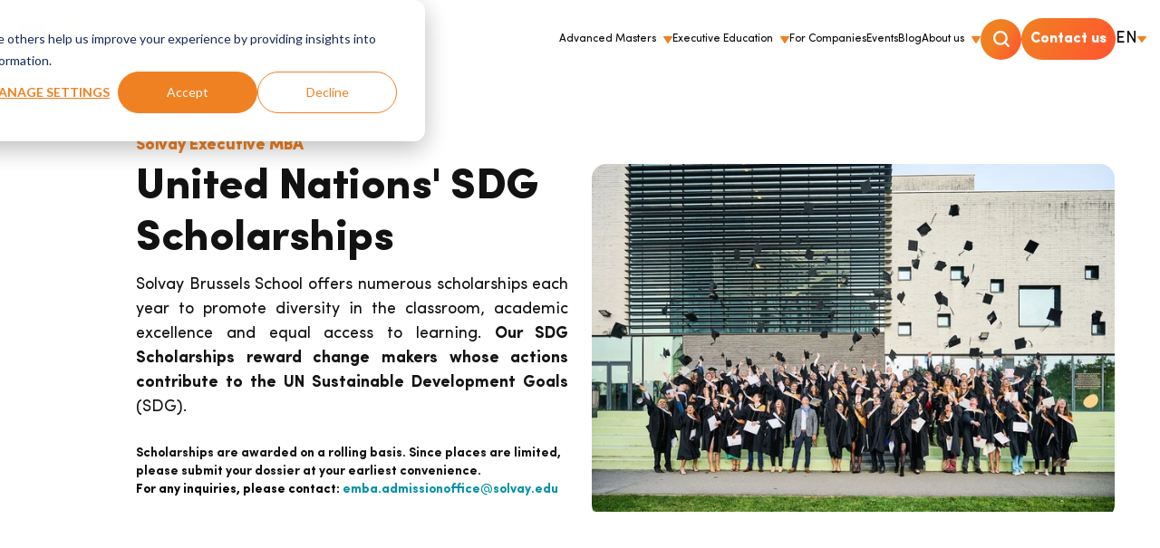

--- FILE ---
content_type: text/html; charset=UTF-8
request_url: https://exed.solvay.edu/en/executive-education/general-management/executive-mba/sdg-scholarships
body_size: 26756
content:
<!doctype html><html lang="en"><head>
    <meta charset="utf-8">
    <title>United Nations' SDG Scholarships | Executive MBA | Solvay Lifelong Learning</title>
    <link rel="shortcut icon" href="https://exed.solvay.edu/hubfs/SLL-square-logo%20(1).png">
    <meta name="description" content="Our SDG Scholarships reward change makers whose actions contribute to the UN Sustainable Development Goals (SDGs). Make your Executive MBA dream a reality!">
    
    
    
    
    
    <meta name="viewport" content="width=device-width, initial-scale=1">

    <script src="/hs/hsstatic/jquery-libs/static-1.1/jquery/jquery-1.7.1.js"></script>
<script>hsjQuery = window['jQuery'];</script>
    <meta property="og:description" content="Our SDG Scholarships reward change makers whose actions contribute to the UN Sustainable Development Goals (SDGs). Make your Executive MBA dream a reality!">
    <meta property="og:title" content="United Nations' SDG Scholarships | Executive MBA | Solvay Lifelong Learning">
    <meta name="twitter:description" content="Our SDG Scholarships reward change makers whose actions contribute to the UN Sustainable Development Goals (SDGs). Make your Executive MBA dream a reality!">
    <meta name="twitter:title" content="United Nations' SDG Scholarships | Executive MBA | Solvay Lifelong Learning">

    

    

    <style>
a.cta_button{-moz-box-sizing:content-box !important;-webkit-box-sizing:content-box !important;box-sizing:content-box !important;vertical-align:middle}.hs-breadcrumb-menu{list-style-type:none;margin:0px 0px 0px 0px;padding:0px 0px 0px 0px}.hs-breadcrumb-menu-item{float:left;padding:10px 0px 10px 10px}.hs-breadcrumb-menu-divider:before{content:'›';padding-left:10px}.hs-featured-image-link{border:0}.hs-featured-image{float:right;margin:0 0 20px 20px;max-width:50%}@media (max-width: 568px){.hs-featured-image{float:none;margin:0;width:100%;max-width:100%}}.hs-screen-reader-text{clip:rect(1px, 1px, 1px, 1px);height:1px;overflow:hidden;position:absolute !important;width:1px}
</style>

<link rel="stylesheet" href="https://exed.solvay.edu/hubfs/hub_generated/template_assets/1/135395978576/1769012389269/template_main.min.css">
<link rel="stylesheet" href="https://exed.solvay.edu/hubfs/hub_generated/template_assets/1/135395894846/1769012392422/template_theme-overrides.min.css">
<link rel="stylesheet" href="https://exed.solvay.edu/hubfs/hub_generated/module_assets/1/136840325919/1742037213386/module_header-module.min.css">
<link rel="stylesheet" href="https://exed.solvay.edu/hubfs/hub_generated/module_assets/1/11736182340/1742037154304/module_Accordion_Toggle.min.css">
<!-- Editor Styles -->
<style id="hs_editor_style" type="text/css">
/* HubSpot Non-stacked Media Query Styles */
@media (min-width:768px) {
  .dnd_area-row-0-vertical-alignment > .row-fluid {
    display: -ms-flexbox !important;
    -ms-flex-direction: row;
    display: flex !important;
    flex-direction: row;
  }
  .dnd_area-row-1-vertical-alignment > .row-fluid {
    display: -ms-flexbox !important;
    -ms-flex-direction: row;
    display: flex !important;
    flex-direction: row;
  }
  .cell_1705594905535-vertical-alignment {
    display: -ms-flexbox !important;
    -ms-flex-direction: column !important;
    -ms-flex-pack: center !important;
    display: flex !important;
    flex-direction: column !important;
    justify-content: center !important;
  }
  .cell_1705594905535-vertical-alignment > div {
    flex-shrink: 0 !important;
  }
  .cell_17055947816334-vertical-alignment {
    display: -ms-flexbox !important;
    -ms-flex-direction: column !important;
    -ms-flex-pack: center !important;
    display: flex !important;
    flex-direction: column !important;
    justify-content: center !important;
  }
  .cell_17055947816334-vertical-alignment > div {
    flex-shrink: 0 !important;
  }
  .cell_1705598549188-vertical-alignment {
    display: -ms-flexbox !important;
    -ms-flex-direction: column !important;
    -ms-flex-pack: center !important;
    display: flex !important;
    flex-direction: column !important;
    justify-content: center !important;
  }
  .cell_1705598549188-vertical-alignment > div {
    flex-shrink: 0 !important;
  }
  .dnd_area-column-15-vertical-alignment {
    display: -ms-flexbox !important;
    -ms-flex-direction: column !important;
    -ms-flex-pack: center !important;
    display: flex !important;
    flex-direction: column !important;
    justify-content: center !important;
  }
  .dnd_area-column-15-vertical-alignment > div {
    flex-shrink: 0 !important;
  }
}
/* HubSpot Styles (default) */
.dnd_area-row-0-background-layers {
  background-image: linear-gradient(rgba(255, 255, 255, 1), rgba(255, 255, 255, 1)) !important;
  background-position: left top !important;
  background-size: auto !important;
  background-repeat: no-repeat !important;
}
.dnd_area-row-1-padding {
  padding-top: 80px !important;
  padding-bottom: 80px !important;
  padding-left: 15px !important;
  padding-right: 15px !important;
}
.dnd_area-row-1-background-layers {
  background-image: linear-gradient(rgba(245, 245, 245, 1), rgba(245, 245, 245, 1)) !important;
  background-position: left top !important;
  background-size: auto !important;
  background-repeat: no-repeat !important;
}
.dnd_area-row-2-background-layers {
  background-image: linear-gradient(rgba(255, 255, 255, 1), rgba(255, 255, 255, 1)) !important;
  background-position: left top !important;
  background-size: auto !important;
  background-repeat: no-repeat !important;
}
.dnd_area-row-3-padding {
  padding-bottom: 0px !important;
}
.dnd_area-row-3-background-layers {
  background-image: linear-gradient(rgba(245, 245, 245, 1), rgba(245, 245, 245, 1)) !important;
  background-position: left top !important;
  background-size: auto !important;
  background-repeat: no-repeat !important;
}
.dnd_area-row-4-padding {
  padding-top: 0px !important;
}
.dnd_area-row-4-background-layers {
  background-image: linear-gradient(rgba(245, 245, 245, 1), rgba(245, 245, 245, 1)) !important;
  background-position: left top !important;
  background-size: auto !important;
  background-repeat: no-repeat !important;
}
.dnd_area-row-5-background-layers {
  background-image: linear-gradient(rgba(255, 255, 255, 1), rgba(255, 255, 255, 1)) !important;
  background-position: left top !important;
  background-size: auto !important;
  background-repeat: no-repeat !important;
}
.cell_17055947816334-padding {
  padding-top: 0px !important;
  padding-bottom: 0px !important;
  padding-left: 100px !important;
  padding-right: 0px !important;
}
.widget_1705594993594-hidden {
  display: none !important;
}
</style>
<style>
</style>

    


    
<!--  Added by GoogleAnalytics integration -->
<script>
var _hsp = window._hsp = window._hsp || [];
_hsp.push(['addPrivacyConsentListener', function(consent) { if (consent.allowed || (consent.categories && consent.categories.analytics)) {
  (function(i,s,o,g,r,a,m){i['GoogleAnalyticsObject']=r;i[r]=i[r]||function(){
  (i[r].q=i[r].q||[]).push(arguments)},i[r].l=1*new Date();a=s.createElement(o),
  m=s.getElementsByTagName(o)[0];a.async=1;a.src=g;m.parentNode.insertBefore(a,m)
})(window,document,'script','//www.google-analytics.com/analytics.js','ga');
  ga('create','UA-6909412-2','auto');
  ga('send','pageview');
}}]);
</script>

<!-- /Added by GoogleAnalytics integration -->

<!--  Added by GoogleTagManager integration -->
<script>
var _hsp = window._hsp = window._hsp || [];
window.dataLayer = window.dataLayer || [];
function gtag(){dataLayer.push(arguments);}

var useGoogleConsentModeV2 = true;
var waitForUpdateMillis = 1000;



var hsLoadGtm = function loadGtm() {
    if(window._hsGtmLoadOnce) {
      return;
    }

    if (useGoogleConsentModeV2) {

      gtag('set','developer_id.dZTQ1Zm',true);

      gtag('consent', 'default', {
      'ad_storage': 'denied',
      'analytics_storage': 'denied',
      'ad_user_data': 'denied',
      'ad_personalization': 'denied',
      'wait_for_update': waitForUpdateMillis
      });

      _hsp.push(['useGoogleConsentModeV2'])
    }

    (function(w,d,s,l,i){w[l]=w[l]||[];w[l].push({'gtm.start':
    new Date().getTime(),event:'gtm.js'});var f=d.getElementsByTagName(s)[0],
    j=d.createElement(s),dl=l!='dataLayer'?'&l='+l:'';j.async=true;j.src=
    'https://www.googletagmanager.com/gtm.js?id='+i+dl;f.parentNode.insertBefore(j,f);
    })(window,document,'script','dataLayer','GTM-5ZWQKQ');

    window._hsGtmLoadOnce = true;
};

_hsp.push(['addPrivacyConsentListener', function(consent){
  if(consent.allowed || (consent.categories && consent.categories.analytics)){
    hsLoadGtm();
  }
}]);

</script>

<!-- /Added by GoogleTagManager integration -->

    <link rel="canonical" href="https://exed.solvay.edu/en/executive-education/general-management/executive-mba/sdg-scholarships">

<!-- Google Tag Manager -->
<script>(function(w,d,s,l,i){w[l]=w[l]||[];w[l].push({'gtm.start':
new Date().getTime(),event:'gtm.js'});var f=d.getElementsByTagName(s)[0],
j=d.createElement(s),dl=l!='dataLayer'?'&l='+l:'';j.async=true;j.src=
'https://www.googletagmanager.com/gtm.js?id='+i+dl;f.parentNode.insertBefore(j,f);
})(window,document,'script','dataLayer','GTM-5ZWQKQ');</script>

<!-- Global site tag (gtag.js) - Google Analytics -->
<script async src="https://www.googletagmanager.com/gtag/js?id=UA-6909412-22"></script>
<script>
  window.dataLayer = window.dataLayer || [];
  function gtag(){dataLayer.push(arguments);}
  gtag('js', new Date());

  gtag('config', 'UA-6909412-22');
</script>

<!-- End Google Tag Manager -->
 
<meta property="og:url" content="https://exed.solvay.edu/en/executive-education/general-management/executive-mba/sdg-scholarships">
<meta name="twitter:card" content="summary">
<meta http-equiv="content-language" content="en">






  <meta name="generator" content="HubSpot"></head>
  <body>
<!--  Added by GoogleTagManager integration -->
<noscript><iframe src="https://www.googletagmanager.com/ns.html?id=GTM-5ZWQKQ" height="0" width="0" style="display:none;visibility:hidden"></iframe></noscript>

<!-- /Added by GoogleTagManager integration -->

    <div class="body-wrapper   hs-content-id-153513174670 hs-site-page page ">
      
      <div data-global-resource-path="solvay-lifelong-learning-2023/templates/partials/header.html"><header class="custom-header">
  <div id="hs_cos_wrapper_module_169588706553917" class="hs_cos_wrapper hs_cos_wrapper_widget hs_cos_wrapper_type_module" style="" data-hs-cos-general-type="widget" data-hs-cos-type="module"><div class="header-outter noliststyle">

  <div class="header--container">

    <div class="header-inner">
      
      <div class="header-row">

        
        
        <div class="header-logo">
          
          
          <a href="https://exed.solvay.edu/en/?hsLang=en" aria-label="Header Logo">
            
            <svg xmlns="http://www.w3.org/2000/svg" data-name="Calque 1" viewbox="0 0 390 65"> <defs>
<style>
      .cls-1 {
        fill: #f7a823!important;
      }

      .cls-1, .cls-2, .cls-3, .cls-4, .cls-5, .cls-6, .cls-7 {
        stroke-width: 0px;
      }

      .cls-2 {
        fill: #004b93!important;
      }

      .cls-3 {
        fill: #f4a62a;
      }

      .cls-4 {
        fill: #004993;
      }

      .cls-5 {
        fill: #1d1d1b;
      }

      .cls-6 {
        fill: #b0c0e4;
      }

      .cls-7 {
        fill: #fff;
      }
    </style>
</defs> <g> <rect class="cls-4" x="6.72" y="7.5" width="50" height="50"></rect> <polygon class="cls-6" points="33.42 37.38 37.03 37.38 37.03 33.78 33.42 37.38"></polygon> <polygon class="cls-7" points="26.75 25.4 26.75 27.53 28.46 27.53 28.46 37.46 26.75 37.46 26.75 39.59 37.03 39.59 37.03 37.38 31.84 37.38 31.84 27.53 33.73 27.53 33.73 25.4 26.75 25.4"></polygon> <path class="cls-7" d="M22.14,39.05c1.27-1.03,1.54-2.16,1.54-3.87v-7.6s1.78,0,1.78,0v-2.13h-5.25v2.13h1.12s0,7.96,0,7.96c0,1.12-.91,2.02-2.03,2.02-1.46,0-2.02-.91-2.02-2.02h0v-7.96h1.25s.02-2.13.02-2.13h-6.23v2.13h1.57v7.43c0,1.54.04,2.42.85,3.55.73,1.01,2,1.51,4.03,1.5,1.43,0,2.55-.35,3.35-1Z"></path> <path class="cls-7" d="M48.85,32.46c.97.66,1.64,1.81,1.64,3.17.01,2.13-2.14,3.96-4.13,3.95h-8s0-2.21,0-2.21h1.62v-9.85h-1.7v-2.13h8.09c1.99,0,3.6,1.55,3.6,3.49,0,.88-.41,1.9-1.14,2.56-.46.43-.96.6-.96.6,0,0,.43.08.96.42ZM44.63,31.15c1.15,0,1.8-.68,1.8-1.78,0-1.13-.73-1.84-1.81-1.84h-1.17v3.62h1.18ZM44.81,37.38c1.45,0,2.1-.72,2.11-1.98,0-1.3-.87-2.2-2.11-2.2h-1.35s0,4.18,0,4.18h1.35Z"></path> </g> <g> <g> <path class="cls-5" d="M133.64,41.38h3.58c1.33,0,2.07.83,2.07,1.85,0,.92-.59,1.53-1.26,1.67.77.12,1.41.89,1.41,1.79,0,1.12-.75,1.96-2.12,1.96h-3.67v-7.27h0ZM136.96,44.39c.65,0,1.02-.39,1.02-.94s-.37-.95-1.02-.95h-2.04v1.89h2.04ZM137.01,47.53c.7,0,1.11-.38,1.11-1.01,0-.55-.38-1-1.11-1h-2.09v2.02h2.09Z"></path> <path class="cls-5" d="M143.25,45.94h-1.26v2.71h-1.28v-7.27h3.19c1.44,0,2.38.94,2.38,2.28s-.85,1.99-1.72,2.14l1.78,2.86h-1.47l-1.61-2.71h0ZM143.73,42.5h-1.74v2.31h1.74c.72,0,1.24-.46,1.24-1.16s-.52-1.16-1.24-1.16h0Z"></path> <path class="cls-5" d="M147.56,41.38h1.29v4.36c0,1.16.64,1.91,1.86,1.91s1.85-.75,1.85-1.91v-4.36h1.29v4.39c0,1.81-1.04,3.01-3.14,3.01s-3.15-1.21-3.15-3v-4.4h0Z"></path> <path class="cls-5" d="M155.64,46.65c.5.53,1.29,1,2.3,1s1.46-.51,1.46-.99c0-.65-.77-.85-1.66-1.08-1.19-.29-2.58-.64-2.58-2.18,0-1.2,1.06-2.13,2.65-2.13,1.13,0,2.05.36,2.73,1.01l-.73.95c-.57-.57-1.34-.83-2.1-.83s-1.23.36-1.23.91.74.75,1.6.97c1.2.31,2.63.68,2.63,2.26,0,1.21-.85,2.25-2.81,2.25-1.34,0-2.31-.47-2.95-1.16l.71-.98h0Z"></path> <path class="cls-5" d="M162.11,46.65c.5.53,1.29,1,2.3,1s1.46-.51,1.46-.99c0-.65-.77-.85-1.66-1.08-1.19-.29-2.58-.64-2.58-2.18,0-1.2,1.06-2.13,2.65-2.13,1.13,0,2.05.36,2.73,1.01l-.73.95c-.57-.57-1.34-.83-2.1-.83s-1.23.36-1.23.91.74.75,1.6.97c1.2.31,2.63.68,2.63,2.26,0,1.21-.85,2.25-2.81,2.25-1.34,0-2.31-.47-2.95-1.16l.71-.98h0Z"></path> <polygon class="cls-5" points="168.35 41.38 173.33 41.38 173.33 42.5 169.63 42.5 169.63 44.39 173.26 44.39 173.26 45.51 169.63 45.51 169.63 47.53 173.33 47.53 173.33 48.65 168.35 48.65 168.35 41.38 168.35 41.38"></polygon> <polygon class="cls-5" points="174.64 41.38 175.92 41.38 175.92 47.53 179.13 47.53 179.13 48.65 174.64 48.65 174.64 41.38 174.64 41.38"></polygon> <path class="cls-5" d="M180.52,46.65c.5.53,1.29,1,2.3,1s1.46-.51,1.46-.99c0-.65-.77-.85-1.66-1.08-1.19-.29-2.58-.64-2.58-2.18,0-1.2,1.06-2.13,2.65-2.13,1.13,0,2.05.36,2.73,1.01l-.73.95c-.57-.57-1.34-.83-2.1-.83s-1.23.36-1.23.91.74.75,1.6.97c1.2.31,2.63.68,2.63,2.26,0,1.21-.85,2.25-2.81,2.25-1.34,0-2.31-.47-2.95-1.16l.71-.98h0Z"></path> <path class="cls-5" d="M189.8,46.65c.5.53,1.29,1,2.3,1s1.46-.51,1.46-.99c0-.65-.77-.85-1.66-1.08-1.19-.29-2.58-.64-2.58-2.18,0-1.2,1.06-2.13,2.65-2.13,1.13,0,2.05.36,2.73,1.01l-.73.95c-.57-.57-1.34-.83-2.1-.83s-1.23.36-1.23.91.74.75,1.6.97c1.2.31,2.63.68,2.63,2.26,0,1.21-.85,2.25-2.81,2.25-1.34,0-2.31-.47-2.95-1.16l.71-.98h0Z"></path> <path class="cls-5" d="M195.71,45.02c0-2.24,1.67-3.76,3.76-3.76,1.53,0,2.43.76,2.98,1.63l-1.09.56c-.35-.6-1.05-1.06-1.89-1.06-1.38,0-2.45,1.1-2.45,2.63s1.07,2.63,2.45,2.63c.84,0,1.54-.45,1.89-1.06l1.09.56c-.56.87-1.45,1.63-2.98,1.63-2.09,0-3.76-1.53-3.76-3.76h0Z"></path> <polygon class="cls-5" points="208.54 45.48 204.75 45.48 204.75 48.65 203.48 48.65 203.48 41.38 204.75 41.38 204.75 44.36 208.54 44.36 208.54 41.38 209.81 41.38 209.81 48.65 208.54 48.65 208.54 45.48 208.54 45.48"></polygon> <path class="cls-5" d="M214.75,41.26c2.18,0,3.72,1.59,3.72,3.76s-1.54,3.76-3.72,3.76-3.72-1.59-3.72-3.76,1.54-3.76,3.72-3.76h0ZM214.75,42.4c-1.47,0-2.41,1.12-2.41,2.63s.94,2.63,2.41,2.63,2.41-1.13,2.41-2.63-.95-2.63-2.41-2.63h0Z"></path> <path class="cls-5" d="M223.1,41.26c2.18,0,3.72,1.59,3.72,3.76s-1.54,3.76-3.72,3.76-3.72-1.59-3.72-3.76,1.54-3.76,3.72-3.76h0ZM223.1,42.4c-1.47,0-2.41,1.12-2.41,2.63s.94,2.63,2.41,2.63,2.41-1.13,2.41-2.63-.95-2.63-2.41-2.63h0Z"></path> <polygon class="cls-5" points="228.05 41.38 229.32 41.38 229.32 47.53 232.53 47.53 232.53 48.65 228.05 48.65 228.05 41.38 228.05 41.38"></polygon> <path class="cls-5" d="M234.24,47.25c.41,0,.76.35.76.76s-.35.76-.76.76-.76-.35-.76-.76.35-.76.76-.76h0Z"></path> <polygon class="cls-5" points="239.16 41.38 244.14 41.38 244.14 42.5 240.43 42.5 240.43 44.39 244.06 44.39 244.06 45.51 240.43 45.51 240.43 47.53 244.14 47.53 244.14 48.65 239.16 48.65 239.16 41.38 239.16 41.38"></polygon> <path class="cls-5" d="M245.12,45.02c0-2.24,1.67-3.76,3.76-3.76,1.53,0,2.43.76,2.98,1.63l-1.09.56c-.35-.6-1.05-1.06-1.89-1.06-1.38,0-2.45,1.1-2.45,2.63s1.07,2.63,2.45,2.63c.84,0,1.54-.45,1.89-1.06l1.09.56c-.56.87-1.45,1.63-2.98,1.63-2.09,0-3.76-1.53-3.76-3.76h0Z"></path> <path class="cls-5" d="M256.28,41.26c2.18,0,3.72,1.59,3.72,3.76s-1.54,3.76-3.72,3.76-3.72-1.59-3.72-3.76,1.54-3.76,3.72-3.76h0ZM256.28,42.4c-1.47,0-2.41,1.12-2.41,2.63s.94,2.63,2.41,2.63,2.41-1.13,2.41-2.63-.95-2.63-2.41-2.63h0Z"></path> <polygon class="cls-5" points="262.51 43.35 262.51 48.65 261.23 48.65 261.23 41.38 262.54 41.38 266.26 46.54 266.26 41.38 267.53 41.38 267.53 48.65 266.3 48.65 262.51 43.35 262.51 43.35"></polygon> <path class="cls-5" d="M272.47,41.26c2.18,0,3.72,1.59,3.72,3.76s-1.54,3.76-3.72,3.76-3.72-1.59-3.72-3.76,1.54-3.76,3.72-3.76h0ZM272.47,42.4c-1.47,0-2.41,1.12-2.41,2.63s.94,2.63,2.41,2.63,2.41-1.13,2.41-2.63-.95-2.63-2.41-2.63h0Z"></path> <polygon class="cls-5" points="283.7 43.15 281.47 48.65 280.92 48.65 278.7 43.15 278.7 48.65 277.43 48.65 277.43 41.38 279.22 41.38 281.2 46.28 283.18 41.38 284.98 41.38 284.98 48.65 283.7 48.65 283.7 43.15 283.7 43.15"></polygon> <polygon class="cls-5" points="286.53 41.38 287.81 41.38 287.81 48.65 286.53 48.65 286.53 41.38 286.53 41.38"></polygon> <path class="cls-5" d="M289.03,45.02c0-2.24,1.67-3.76,3.76-3.76,1.53,0,2.43.76,2.98,1.63l-1.09.56c-.35-.6-1.05-1.06-1.89-1.06-1.38,0-2.45,1.1-2.45,2.63s1.07,2.63,2.45,2.63c.84,0,1.54-.45,1.89-1.06l1.09.56c-.56.87-1.45,1.63-2.98,1.63-2.09,0-3.76-1.53-3.76-3.76h0Z"></path> <path class="cls-5" d="M297.03,46.65c.5.53,1.29,1,2.3,1s1.46-.51,1.46-.99c0-.65-.77-.85-1.66-1.08-1.19-.29-2.58-.64-2.58-2.18,0-1.2,1.06-2.13,2.65-2.13,1.13,0,2.05.36,2.73,1.01l-.73.95c-.57-.57-1.34-.83-2.1-.83s-1.23.36-1.23.91.74.75,1.6.97c1.2.31,2.63.68,2.63,2.26,0,1.21-.85,2.25-2.81,2.25-1.34,0-2.31-.47-2.95-1.16l.71-.98h0Z"></path> <path class="cls-5" d="M303.83,47.25c.41,0,.76.35.76.76s-.35.76-.76.76-.76-.35-.76-.76.35-.76.76-.76h0Z"></path> <polygon class="cls-5" points="315.02 43.15 312.79 48.65 312.24 48.65 310.02 43.15 310.02 48.65 308.74 48.65 308.74 41.38 310.54 41.38 312.52 46.28 314.5 41.38 316.3 41.38 316.3 48.65 315.02 48.65 315.02 43.15 315.02 43.15"></polygon> <path class="cls-5" d="M322.46,47.26h-3.45l-.53,1.39h-1.4l2.86-7.27h1.59l2.86,7.27h-1.4l-.53-1.39h0ZM319.38,46.13h2.73l-1.36-3.67-1.36,3.67h0Z"></path> <polygon class="cls-5" points="326.47 43.35 326.47 48.65 325.19 48.65 325.19 41.38 326.5 41.38 330.21 46.54 330.21 41.38 331.49 41.38 331.49 48.65 330.26 48.65 326.47 43.35 326.47 43.35"></polygon> <path class="cls-5" d="M337.65,47.26h-3.44l-.53,1.39h-1.4l2.86-7.27h1.59l2.86,7.27h-1.39l-.53-1.39h0ZM334.57,46.13h2.72l-1.36-3.67-1.36,3.67h0Z"></path> <path class="cls-5" d="M343.49,41.26c1.42,0,2.34.68,2.93,1.52l-1.05.59c-.38-.55-1.07-.97-1.89-.97-1.44,0-2.51,1.1-2.51,2.63s1.07,2.64,2.51,2.64c.74,0,1.4-.35,1.72-.65v-1.13h-2.17v-1.12h3.44v2.73c-.72.8-1.73,1.32-3,1.32-2.1,0-3.82-1.49-3.82-3.77s1.71-3.76,3.82-3.76h0Z"></path> <polygon class="cls-5" points="347.82 41.38 352.8 41.38 352.8 42.5 349.09 42.5 349.09 44.39 352.72 44.39 352.72 45.51 349.09 45.51 349.09 47.53 352.8 47.53 352.8 48.65 347.82 48.65 347.82 41.38 347.82 41.38"></polygon> <polygon class="cls-5" points="360.39 43.15 358.15 48.65 357.61 48.65 355.39 43.15 355.39 48.65 354.11 48.65 354.11 41.38 355.91 41.38 357.88 46.28 359.87 41.38 361.66 41.38 361.66 48.65 360.39 48.65 360.39 43.15 360.39 43.15"></polygon> <polygon class="cls-5" points="363.22 41.38 368.2 41.38 368.2 42.5 364.49 42.5 364.49 44.39 368.12 44.39 368.12 45.51 364.49 45.51 364.49 47.53 368.2 47.53 368.2 48.65 363.22 48.65 363.22 41.38 363.22 41.38"></polygon> <polygon class="cls-5" points="370.78 43.35 370.78 48.65 369.51 48.65 369.51 41.38 370.82 41.38 374.53 46.54 374.53 41.38 375.81 41.38 375.81 48.65 374.58 48.65 370.78 43.35 370.78 43.35"></polygon> <polygon class="cls-5" points="379.09 42.5 376.89 42.5 376.89 41.38 382.57 41.38 382.57 42.5 380.37 42.5 380.37 48.65 379.09 48.65 379.09 42.5 379.09 42.5"></polygon> <path class="cls-3" d="M142.58,17.86c-.31-.39-.72-.67-1.24-.86-.52-.18-1.02-.28-1.48-.28-.27,0-.55.03-.84.1-.29.06-.56.16-.82.3-.26.14-.47.32-.63.54-.16.23-.24.5-.24.82,0,.51.19.91.58,1.18.39.27.87.51,1.46.7.59.19,1.22.39,1.89.58.68.19,1.31.47,1.89.82.59.35,1.07.83,1.46,1.42.39.59.58,1.39.58,2.39s-.18,1.78-.53,2.48c-.35.71-.83,1.29-1.43,1.76-.6.47-1.3.81-2.1,1.04-.8.22-1.64.34-2.52.34-1.11,0-2.14-.17-3.09-.51-.95-.34-1.83-.88-2.65-1.64l2.68-2.94c.39.51.87.91,1.46,1.19.59.28,1.19.42,1.82.42.31,0,.61-.04.93-.11.31-.07.59-.18.84-.32.25-.14.45-.33.6-.55.15-.22.23-.49.23-.8,0-.51-.2-.92-.59-1.22-.39-.3-.89-.55-1.48-.76-.6-.21-1.24-.42-1.93-.63-.69-.21-1.33-.49-1.93-.84-.6-.35-1.09-.82-1.48-1.4-.39-.58-.59-1.34-.59-2.29s.18-1.72.54-2.41c.36-.69.84-1.27,1.45-1.74.6-.47,1.3-.82,2.09-1.05.79-.23,1.6-.35,2.44-.35.96,0,1.9.14,2.8.41.9.27,1.71.73,2.44,1.37l-2.58,2.82h0Z"></path> <path class="cls-3" d="M150.71,24.9c0,.88.25,1.6.76,2.15.51.55,1.22.82,2.13.82s1.63-.27,2.13-.82c.51-.55.76-1.26.76-2.15s-.25-1.6-.76-2.15c-.51-.55-1.22-.82-2.13-.82s-1.63.27-2.13.82c-.51.55-.76,1.26-.76,2.15M147.09,24.9c0-.93.17-1.78.51-2.53.34-.76.8-1.4,1.39-1.94.59-.54,1.28-.95,2.07-1.24.79-.29,1.64-.43,2.54-.43s1.75.14,2.54.43c.8.29,1.49.7,2.07,1.24.59.54,1.05,1.19,1.39,1.94.34.76.51,1.6.51,2.53s-.17,1.78-.51,2.53c-.34.76-.8,1.4-1.39,1.94-.59.54-1.28.95-2.07,1.24-.79.29-1.64.43-2.54.43s-1.75-.14-2.54-.43c-.8-.29-1.49-.7-2.07-1.24-.59-.54-1.05-1.18-1.39-1.94-.34-.76-.51-1.6-.51-2.53"></path> <polygon class="cls-3" points="162.28 12.53 165.9 12.53 165.9 30.76 162.28 30.76 162.28 12.53 162.28 12.53"></polygon> <polygon class="cls-3" points="167.27 19.04 171.18 19.04 174.14 27 174.19 27 176.94 19.04 180.58 19.04 175.95 30.76 172.12 30.76 167.27 19.04 167.27 19.04"></polygon> <path class="cls-3" d="M188.37,25.62c-.27,0-.62.01-1.02.04-.41.02-.8.09-1.18.21-.38.11-.7.28-.96.51-.27.23-.4.54-.4.94,0,.43.18.76.55.96.37.21.75.31,1.16.31.35,0,.7-.05,1.02-.14.33-.1.62-.23.88-.41.26-.18.46-.4.61-.67.15-.27.23-.6.23-.96v-.77h-.89ZM189.26,29.29h-.05c-.4.63-.94,1.08-1.6,1.35-.67.27-1.37.41-2.11.41-.55,0-1.07-.08-1.58-.23-.51-.15-.95-.38-1.34-.69-.39-.3-.69-.68-.92-1.13-.23-.45-.34-.97-.34-1.57,0-.67.12-1.25.37-1.71.25-.47.59-.85,1.01-1.16.43-.31.91-.54,1.46-.71.55-.17,1.11-.29,1.7-.37.59-.08,1.17-.13,1.76-.14.59-.02,1.13-.02,1.63-.02,0-.64-.23-1.15-.69-1.53-.46-.38-1-.57-1.63-.57s-1.14.13-1.63.37c-.49.25-.93.59-1.31,1.02l-1.93-1.98c.68-.63,1.46-1.1,2.36-1.41.9-.31,1.83-.47,2.8-.47,1.06,0,1.93.13,2.62.4.68.27,1.23.66,1.64,1.17.41.51.7,1.15.86,1.89.16.75.24,1.61.24,2.59v5.96h-3.33v-1.47h0Z"></path> <path class="cls-3" d="M201.6,32.66c-.24.63-.47,1.18-.7,1.66-.23.48-.51.89-.86,1.22-.35.33-.78.58-1.31.75-.53.17-1.23.25-2.1.25-.93,0-1.83-.14-2.7-.43l.48-2.96c.55.24,1.11.36,1.69.36.4,0,.73-.04.99-.13.26-.09.47-.22.64-.39.17-.17.31-.37.42-.61.11-.24.23-.52.36-.84l.27-.67-5.14-11.81h3.91l3.01,7.74h.05l2.58-7.74h3.71l-5.3,13.62h0Z"></path> <path class="cls-5" d="M331.53,30.65v-11.5h3.67v1.4c.76-.93,2.22-1.71,3.6-1.71v3.53c-.21-.05-.52-.1-.91-.1-.95,0-2.21.4-2.69,1.05v7.34h-3.67Z"></path> <path class="cls-5" d="M348.25,30.65v-6.64c0-1.4-.74-1.91-1.88-1.91s-1.81.59-2.24,1.12v7.43h-3.67v-11.5h3.67v1.4c.69-.81,2.05-1.69,3.98-1.69,2.62,0,3.81,1.52,3.81,3.64v8.15h-3.67Z"></path> <path class="cls-5" d="M353.73,30.64v-11.5h3.67v11.5h-3.67ZM353.47,16c0-1.17.93-2.1,2.1-2.1s2.1.93,2.1,2.1-.93,2.12-2.1,2.12-2.1-.95-2.1-2.12"></path> <path class="cls-5" d="M223.06,30.64v-11.5h3.67v11.5h-3.67ZM222.8,16c0-1.17.93-2.1,2.1-2.1s2.1.93,2.1,2.1-.93,2.12-2.1,2.12-2.1-.95-2.1-2.12"></path> <path class="cls-5" d="M228.9,30.65v-12.08c0-2.43,1.72-4.05,4.12-4.05,1.24,0,2.52.33,3.31,1.14l-1.36,2.1c-.29-.31-.62-.45-1.14-.45-.69,0-1.26.45-1.26,1.26v.57h1.82v3.19h-1.82v8.31h-3.67Z"></path> <path class="cls-5" d="M253.77,24.65c0-.92.17-1.76.5-2.51.34-.75.79-1.39,1.37-1.92.58-.53,1.26-.94,2.05-1.23.79-.29,1.63-.43,2.52-.43s1.73.14,2.52.43c.79.29,1.47.7,2.05,1.23.58.53,1.04,1.17,1.37,1.92.33.75.5,1.58.5,2.51s-.17,1.76-.5,2.51c-.33.75-.79,1.39-1.37,1.92-.58.53-1.27.94-2.05,1.23-.79.29-1.63.43-2.52.43s-1.73-.14-2.52-.43c-.79-.29-1.47-.7-2.05-1.23-.58-.53-1.04-1.17-1.37-1.92-.33-.75-.5-1.58-.5-2.51M257.35,24.65c0,.88.25,1.58.75,2.12.5.54,1.21.81,2.11.81s1.61-.27,2.11-.81c.5-.54.75-1.25.75-2.12s-.25-1.58-.75-2.13c-.5-.54-1.21-.81-2.11-.81s-1.61.27-2.11.81c-.5.54-.75,1.25-.75,2.13"></path> <polygon class="cls-5" points="249.05 12.4 252.64 12.4 252.64 30.45 249.05 30.45 249.05 12.4 249.05 12.4"></polygon> <path class="cls-5" d="M326.43,29h-.05c-.4.62-.93,1.07-1.59,1.34-.66.27-1.36.41-2.09.41-.54,0-1.06-.08-1.56-.23-.5-.15-.94-.38-1.33-.68-.38-.3-.68-.68-.91-1.12-.22-.44-.34-.96-.34-1.55,0-.67.12-1.23.37-1.7.25-.46.58-.84,1-1.15.42-.3.9-.54,1.44-.7.54-.17,1.1-.29,1.68-.37.58-.08,1.16-.13,1.74-.14.58-.02,1.12-.02,1.61-.02,0-.64-.23-1.14-.68-1.52-.45-.37-.99-.56-1.61-.56s-1.13.12-1.61.37c-.49.25-.92.59-1.3,1.01l-1.91-1.96c.67-.62,1.45-1.09,2.34-1.4.89-.31,1.81-.47,2.77-.47,1.05,0,1.91.13,2.59.39.68.26,1.22.65,1.62,1.16.41.51.69,1.13.85,1.87.16.74.24,1.6.24,2.57v5.9h-3.29v-1.46h0ZM325.55,25.37c-.27,0-.61.01-1.01.04-.41.02-.8.09-1.17.2-.37.11-.69.28-.96.5-.26.22-.39.53-.39.93,0,.43.18.75.55.95.37.21.75.31,1.15.31.35,0,.69-.05,1.01-.14.33-.1.62-.23.87-.41.26-.17.46-.4.61-.67.15-.27.23-.59.23-.95v-.76h-.88Z"></path> <path class="cls-5" d="M288.41,26.19v-3.07c-.45-.62-1.43-1.02-2.19-1.02-1.45,0-2.52.88-2.52,2.55s1.07,2.57,2.52,2.57c.76,0,1.74-.4,2.19-1.02M280.39,33.59l1.59-2.62c.88.95,2.17,1.33,3.5,1.33,1.21,0,2.93-.5,2.93-2.64v-.88c-.95,1.12-2.09,1.67-3.4,1.67-2.81,0-5.07-1.93-5.07-5.81s2.19-5.78,5.07-5.78c1.29,0,2.47.5,3.4,1.64v-1.36h3.64v10.47c0,4.69-3.71,5.69-6.57,5.69-1.97,0-3.62-.5-5.09-1.71"></path> <path class="cls-5" d="M379.64,26.19v-3.07c-.45-.62-1.43-1.02-2.19-1.02-1.45,0-2.52.88-2.52,2.55s1.07,2.57,2.52,2.57c.76,0,1.74-.4,2.19-1.02M371.62,33.59l1.59-2.62c.88.95,2.16,1.33,3.5,1.33,1.21,0,2.93-.5,2.93-2.64v-.88c-.95,1.12-2.09,1.67-3.4,1.67-2.81,0-5.07-1.93-5.07-5.81s2.19-5.78,5.07-5.78c1.29,0,2.48.5,3.4,1.64v-1.36h3.64v10.47c0,4.69-3.71,5.69-6.57,5.69-1.98,0-3.62-.5-5.09-1.71"></path> <path class="cls-5" d="M317.74,24.83c0-1.22-.28-2.29-.82-3.18-.54-.89-1.29-1.59-2.2-2.06-.91-.47-1.94-.71-3.06-.71-1.19,0-2.27.26-3.22.78-.95.52-1.71,1.24-2.26,2.17-.54.92-.82,1.97-.82,3.12s.28,2.21.83,3.13c.55.92,1.35,1.64,2.36,2.16,1.01.51,2.2.77,3.51.77,2.12,0,3.75-.64,4.85-1.91l.05-.06-1.91-2.07-.07.06c-.39.38-.82.66-1.27.83-.45.17-.98.26-1.57.26-.74,0-1.38-.14-1.89-.42-.47-.26-.83-.64-1.07-1.15l8.54-1.65v-.08h0ZM309.65,22.4c.51-.52,1.18-.79,2-.79.67,0,1.24.17,1.71.52.44.33.75.76.91,1.3l-5.44,1.06c.05-.88.32-1.58.81-2.09h0Z"></path> <path class="cls-5" d="M247.54,24.83c0-1.22-.28-2.29-.82-3.18-.54-.89-1.29-1.59-2.2-2.06-.91-.47-1.94-.71-3.06-.71-1.19,0-2.27.26-3.22.78-.95.52-1.71,1.24-2.26,2.17-.54.92-.82,1.97-.82,3.12s.28,2.21.83,3.13c.55.92,1.35,1.64,2.36,2.16,1.01.51,2.2.77,3.51.77,2.12,0,3.75-.64,4.85-1.91l.05-.06-1.91-2.07-.07.06c-.39.38-.82.66-1.27.83-.45.17-.98.26-1.57.26-.74,0-1.38-.14-1.89-.42-.47-.26-.83-.64-1.07-1.15l8.54-1.65v-.08h0ZM239.46,22.4c.51-.52,1.19-.79,2-.79.67,0,1.24.17,1.71.52.44.33.75.76.91,1.3l-5.44,1.06c.05-.88.32-1.58.81-2.09h0Z"></path> <path class="cls-5" d="M303.43,27.09h-3.33v-12.29h-4.09v15.86h9.31c-.92-.99-1.56-2.21-1.89-3.57"></path> <path class="cls-5" d="M279.45,30.65v-.59c-.99-1.31-1.61-3.1-1.61-5.41,0-1.67.36-3.15.99-4.38-.6-.88-1.64-1.42-3.19-1.42-1.93,0-3.29.88-3.98,1.69v-1.41h-3.67v11.52h3.67v-7.44c.43-.52,1.14-1.12,2.24-1.12s1.88.5,1.88,1.91v6.65h3.67Z"></path> <path class="cls-5" d="M370.67,30.65v-.59c-.99-1.31-1.61-3.1-1.61-5.41,0-1.67.36-3.15.99-4.38-.6-.88-1.64-1.42-3.19-1.42-1.93,0-3.29.88-3.98,1.69v-1.41h-3.67v11.52h3.67v-7.44c.43-.52,1.14-1.12,2.24-1.12s1.88.5,1.88,1.91v6.65h3.67Z"></path> <polygon class="cls-5" points="210.73 30.64 210.73 14.79 214.74 14.79 214.74 27.08 220.99 27.08 220.99 30.64 210.73 30.64 210.73 30.64"></polygon> </g> <g> <path class="cls-1" d="M121.9,8.82c-1.85-1.62-4.41-1.3-4.49-1.29h-37.78c-1.98,0-3.51.57-4.53,1.7-1.61,1.79-1.38,4.3-1.37,4.38v38.01c0,5.3,4.81,5.78,4.88,5.79h8.9c.12-.01,11.9-1.31,23.62-9.01,11.77-7.74,12.56-23.13,12.56-23.29v-11.5c0-2.13-.61-3.75-1.81-4.8Z"></path> <path class="cls-2" d="M123.59,35.63c-.08-.01-.14.05-.15.12,0,.06-.95,6.33-8.19,13.56-6.61,6.61-18.1,7.87-18.21,7.88-.08,0-.13.08-.13.15,0,.08.07.14.14.14h21.29s.13.01.31.01c.66,0,2.24-.13,3.47-1.26,1.06-.97,1.6-2.44,1.6-4.36v-16.11c0-.08-.06-.14-.13-.14Z"></path> </g> </g> </svg>
            
            
          </a>

        </div>
        
        
        <div class="header-container-wrap">
          
          <div class="header-nav">
            <div class="header-nav-inner">
              <div class="header-nav-ul">
                
                
                <div class="header-nav-item">
                  
                  
                  <a href="https://exed.solvay.edu/en/advanced-masters?hsLang=en">
                    <span class="navbar-text arrow-elem">Advanced Masters</span><span class="navbar-menu-svg"><svg xmlns="http://www.w3.org/2000/svg" fill="none" viewbox="0.26 0.5 9.48 7.12"><path d="M5.411 7.40678C5.21215 7.69378 4.78784 7.69378 4.589 7.40678L0.347536 1.28475C0.117796 0.953146 0.355124 0.5 0.758534 0.5L9.24147 0.500001C9.64488 0.500001 9.8822 0.953147 9.65246 1.28475L5.411 7.40678Z" fill="#F08122" /></svg></span>
                  </a>
                  
                  
                  <div class="mega-menu  mega-menu-snd-col  no-leftcol ">
                    <div class="mega-menu-inner">
                      
                      <div class="mega-menu-two-col">

                        
                        

                        
                        <div class="mega-menu-right-col">
                          <div class="mega-menu-right-col-listing">
                            
                            
                            <div class="mega-menu-right-col-tab active " data-tab-index="1">
                              
                              <div class="mega-menu-right-col-listing-btm-listing-content one-col-menu">
                                
                                
                                <div class="mega-menu-right-col-listing-btm-list-content-inner">
                                  <p style="font-size: 16px;"><a href="https://exed.solvay.edu/en/advanced-masters/advanced-master-in-innovation-and-strategic-management?hsLang=en" rel="noopener"><strong>Advanced Master in Innovation &amp; Strategic Management</strong></a></p>
<p style="font-size: 16px;"><a href="https://exed.solvay.edu/en/advanced-masters/advanced-master-in-financial-markets?hsLang=en" rel="noopener"><strong>Advanced Master in Financial Markets</strong></a></p>
<p style="font-size: 16px;"><a href="https://exed.solvay.edu/en/advanced-masters/advanced-master-in-biotech-and-medtech-ventures?hsLang=en" rel="noopener"><strong>Advanced Master in Biotech &amp; Medtech Ventures</strong></a></p>
                                </div>
                                
                                
                              </div>
                            </div>
                            
                            
                          </div>
                        </div>
                        

                      </div>
                      

                    </div>
                  </div>
                  
                    
                </div>
                
                <div class="header-nav-item">
                  
                  
                  <a href="https://exed.solvay.edu/en/executive-education?hsLang=en">
                    <span class="navbar-text arrow-elem">Executive Education</span><span class="navbar-menu-svg"><svg xmlns="http://www.w3.org/2000/svg" fill="none" viewbox="0.26 0.5 9.48 7.12"><path d="M5.411 7.40678C5.21215 7.69378 4.78784 7.69378 4.589 7.40678L0.347536 1.28475C0.117796 0.953146 0.355124 0.5 0.758534 0.5L9.24147 0.500001C9.64488 0.500001 9.8822 0.953147 9.65246 1.28475L5.411 7.40678Z" fill="#F08122" /></svg></span>
                  </a>
                  
                  
                  <div class="mega-menu  mega-menu-snd-col  no-leftcol ">
                    <div class="mega-menu-inner">
                      
                      <div class="mega-menu-two-col">

                        
                        

                        
                        <div class="mega-menu-right-col">
                          <div class="mega-menu-right-col-listing">
                            
                            
                            <div class="mega-menu-right-col-tab active " data-tab-index="1">
                              
                              <div class="mega-menu-right-col-listing-btm-listing-content two-col-menu ">
                                
                                <div class="mega-menu-right-col-listing-btm-list-content-inner">
                                  
                                   
                                  <div>
                                    <p style="font-size: 16px;"><a href="https://exed.solvay.edu/en/executive-education/general-management?hsLang=en" rel="noopener"><strong>General Management</strong></a></p>
<ul style="font-size: 16px;">
<li><a href="https://exed.solvay.edu/en/executive-education/general-management/executive-mba?hsLang=en" rel="noopener">Executive MBA</a></li>
<li><a href="https://exed.solvay.edu/en/executive-education/general-management/accelerated-management-programme?hsLang=en" rel="noopener">Accelerated Management Programme</a></li>
<li><a href="https://exed.solvay.edu/en/executive-education/general-management/executive-master-in-management?hsLang=en" rel="noopener">Executive Master in Management</a></li>
<li><a href="https://exed.solvay.edu/en/executive-education/general-management/executive-programme-in-enterprise-risk-management?hsLang=en" rel="noopener">Enterprise Risk Management Programme</a></li>
<li><a href="https://exed.solvay.edu/en/executive-education/general-management/executive-programme-en-gestion-de-la-reputation?hsLang=en" rel="noopener">Executive Programme en Gestion de la Réputation</a></li>
<li><a href="https://exed.solvay.edu/en/executive-education/general-management/executive-programme-en-management-et-philosophies?hsLang=en" rel="noopener">Executive Programme en Management et Philosophies</a></li>
</ul>
                                  </div>
                                  
                                  
                                  
                                  
                                  
                                   
                                  <div>
                                    <p style="font-size: 16px;"><strong>Innovation</strong></p>
<ul style="font-size: 16px;">
<li>
<p><a href="https://exed.solvay.edu/en/advanced-masters/advanced-master-in-biotech-and-medtech-ventures?hsLang=en" rel="noopener">Advanced Master in Biotech &amp; MedTech Ventures</a></p>
</li>
<li>
<p><a href="https://exed.solvay.edu/university-certificate-in-innovation-entrepreneurship-solvay-lifelong-learning?hsLang=en" rel="noopener">University Certificate in Innovation &amp; Entrepreneurship</a></p>
</li>
</ul>
                                  </div>
                                  
                                  
                                  
                                  
                                  
                                   
                                  <div>
                                    <p style="font-size: 16px;"><a href="https://exed.solvay.edu/en/executive-education/leadership?hsLang=en" rel="noopener"><strong>Leadership</strong></a></p>
<ul style="font-size: 16px;">
<ul style="font-size: 16px;">
<li><a href="https://exed.solvay.edu/en/executive-education/leadership/programme-in-people-leadership?hsLang=en" rel="noopener">Programme in People Leadership</a></li>
<li><a href="https://exed.solvay.edu/en/executive-education/leadership/regenerative-leadership-foundations?hsLang=en" rel="noopener">Regenerative Leadership Foundations</a></li>
<li><a href="https://exed.solvay.edu/en/executive-education/leadership/leading-through-empowerment?hsLang=en" rel="noopener">Regenerative Leadership Collective Shift</a></li>
</ul>
</ul>
                                  </div>
                                  
                                  
                                  
                                  
                                  
                                   
                                  <div>
                                    <p style="font-size: 16px;"><a href="https://exed.solvay.edu/en/executive-education/marketing-and-sales?hsLang=en" rel="noopener"><strong>Marketing</strong></a></p>
<ul style="font-size: 16px;">
<li><a href="https://exed.solvay.edu/en/executive-education/marketing-and-sales/executive-master-in-digital-marketing-and-communication?hsLang=en" rel="noopener">Executive Master in Digital Marketing &amp; Sustainable Strategies</a></li>
</ul>
                                  </div>
                                  
                                  
                                  
                                  
                                  
                                </div>
                                <div class="mega-menu-right-col-listing-btm-list-content-inner">
                                  
                                  
                                  
                                  
                                  <div>
                                    <p style="font-size: 16px;"><a href="https://exed.solvay.edu/en/executive-education/sustainability?hsLang=en" rel="noopener"><strong>Sustainability</strong></a></p>
<ul style="font-size: 16px;">
<li><a href="https://exed.solvay.edu/en/executive-education/sustainability/sustainability-fundamentals?hsLang=en" rel="noopener">Sustainability Fundamentals</a></li>
<li><a href="https://exed.solvay.edu/en/executive-education/sustainability/executive-master-in-future-proof-real-estate?hsLang=en" rel="noopener">Executive Programme in Future-Proof Real Estate</a></li>
<li><a data-insert="true" href="https://exed.solvay.edu/esg-sustainable-value-creation?hsLang=en" rel="noopener">Sustainable Value Creation through ESG</a></li>
</ul>
                                  </div>
                                  
                                  
                                  
                                  
                                  
                                  <div>
                                    <p style="font-size: 16px;"><a href="https://exed.solvay.edu/en/executive-education/finance-and-tax-management?hsLang=en" rel="noopener"><strong>Finance &amp; Tax Management</strong></a></p>
<ul style="font-size: 16px;">
<li><a href="https://exed.solvay.edu/en/executive-education/finance-and-tax-management/executive-master-in-tax-management?hsLang=en" rel="noopener">Executive Master in Tax Management</a></li>
<li><a href="https://exed.solvay.edu/en/advanced-masters/advanced-master-in-financial-markets?hsLang=en" rel="noopener">Advanced Master in Financial Markets</a></li>
<li><a href="https://exed.solvay.edu/en/executive-education/finance-and-tax-management/finance-for-non-financials?hsLang=en" rel="noopener">Finance for Non-Financials</a></li>
<li><a href="https://exed.solvay.edu/university-certificate-in-corporate-finance-solvay-lifelong-learning?hsLang=en" rel="noopener">University Certificate in Corporate Finance</a><a href="https://exed.solvay.edu/university-certificate-in-innovation-entrepreneurship-solvay-lifelong-learning?hsLang=en" rel="noopener"></a></li>
</ul>
                                  </div>
                                  
                                  
                                  
                                  
                                  
                                  <div>
                                    <p style="font-size: 16px;"><a href="https://exed.solvay.edu/en/executive-education/digital-transformation-and-governance?hsLang=en" rel="noopener"><strong>Digital Transformation &amp; Governance</strong></a></p>
<ul style="font-size: 16px;">
<li><a href="https://exed.solvay.edu/en/executive-education/digital-transformation-and-governance/executive-master-in-cybersecurity-management?hsLang=en" rel="noopener">Executive Master in Cybersecurity Management</a></li>
</ul>
                                  </div>
                                  
                                  
                                  
                                  
                                  
                                  <div>
                                    <p style="font-size: 16px;"><a href="https://exed.solvay.edu/en/executive-education/specific-industries?hsLang=en" rel="noopener"><strong>Specific Industries</strong></a></p>
<ul style="font-size: 16px;">
<li><a href="https://exed.solvay.edu/en/executive-education/sustainability/executive-master-in-future-proof-real-estate?hsLang=en" rel="noopener">Executive Programme in Future-Proof Real Estate</a></li>
<li><a href="https://exed.solvay.edu/en/executive-education/specific-industries/executive-master-en-management-des-institutions-de-sante-et-de-soins?hsLang=en" rel="noopener">Executive Master en Management des Institutions de Santé et de Soins</a></li>
</ul>
                                  </div>
                                  
                                  
                                </div>
                                
                              </div>
                            </div>
                            
                            
                          </div>
                        </div>
                        

                      </div>
                      

                    </div>
                  </div>
                  
                    
                </div>
                
                <div class="header-nav-item">
                  
                  
                  <a href="https://exed.solvay.edu/en/company-specific-programmes?hsLang=en">
                    <span class="navbar-text ">For Companies</span>
                  </a>
                  
                  
                    
                </div>
                
                <div class="header-nav-item">
                  
                  
                  <a href="https://exed.solvay.edu/en/events?hsLang=en">
                    <span class="navbar-text ">Events</span>
                  </a>
                  
                  
                    
                </div>
                
                <div class="header-nav-item">
                  
                  
                  <a href="https://exed.solvay.edu/en/blog?hsLang=en">
                    <span class="navbar-text ">Blog</span>
                  </a>
                  
                  
                    
                </div>
                
                <div class="header-nav-item">
                  
                  
                  <a href="https://exed.solvay.edu/en/about?hsLang=en">
                    <span class="navbar-text arrow-elem">About us</span><span class="navbar-menu-svg"><svg xmlns="http://www.w3.org/2000/svg" fill="none" viewbox="0.26 0.5 9.48 7.12"><path d="M5.411 7.40678C5.21215 7.69378 4.78784 7.69378 4.589 7.40678L0.347536 1.28475C0.117796 0.953146 0.355124 0.5 0.758534 0.5L9.24147 0.500001C9.64488 0.500001 9.8822 0.953147 9.65246 1.28475L5.411 7.40678Z" fill="#F08122" /></svg></span>
                  </a>
                  
                  
                  <div class="mega-menu   ">
                    <div class="mega-menu-inner">
                      
                      <div class="mega-menu-two-col">

                        
                        <div class="mega-menu-left-col">
                          
                          
                          
                          <div class="mega-menu-left-col-inner">

                            
                            <div class="mega-menu-left-col-listing " data-tab-index="1">
                              
                              
                              <div class="mega-menu-left-col-listing-icon">
                                <svg width="12" height="12" viewbox="0 0 12 12" fill="none" xmlns="http://www.w3.org/2000/svg"> <path d="M11.2969 0.305547C10.8742 -0.0688642 10.2892 0.00509345 10.2709 0.00740463H1.63727C1.1848 0.00740463 0.835157 0.139142 0.602063 0.400306C0.234141 0.814008 0.286702 1.39411 0.288987 1.4126V10.1974C0.288987 11.4223 1.38818 11.5333 1.40418 11.5356H3.43804C3.46546 11.5333 6.15746 11.2328 8.83576 9.45321C11.5255 7.66435 11.706 4.10744 11.706 4.07046V1.4126C11.706 0.920322 11.5666 0.545911 11.2924 0.303237L11.2969 0.305547Z" fill="#F2A231"></path> <path d="M11.6851 6.5017C11.6669 6.49939 11.6531 6.51326 11.6509 6.52943C11.6509 6.5433 11.4338 7.99241 9.77925 9.6634C8.26871 11.1911 5.64298 11.4823 5.61784 11.4846C5.59956 11.4846 5.58813 11.5031 5.58813 11.5193C5.58813 11.5378 5.60413 11.5516 5.62013 11.5516H10.4854C10.4854 11.5516 10.5151 11.5539 10.5562 11.5539C10.7071 11.5539 11.0681 11.5239 11.3492 11.2627C11.5914 11.0386 11.7148 10.6988 11.7148 10.2551V6.53175C11.7148 6.51326 11.7011 6.49939 11.6851 6.49939V6.5017Z" fill="#044E98"></path> </svg>
                              </div>
                              
                              

                              
                              <div class="mega-menu-left-col-listing-content">
                                
                                <div class="mega-menu-left-col-listing-content-title">
                                  <p>About Solvay Lifelong Learning</p>
                                </div>
                                
                                
                                <div class="mega-menu-left-col-listing-main-content">
                                  <p>Learn more about us.</p>
                                </div>
                                

                              </div>
                              
                              <span class="mega-menu-listing-link 123">
                                
                                
                                <a href="https://exed.solvay.edu/en/about?hsLang=en" aria-label="About Solvay Lifelong Learning">
                                </a>
                              </span>
                            </div>
                            
                            <div class="mega-menu-left-col-listing " data-tab-index="2">
                              
                              
                              <div class="mega-menu-left-col-listing-icon">
                                <svg width="12" height="12" viewbox="0 0 12 12" fill="none" xmlns="http://www.w3.org/2000/svg"> <path d="M11.2969 0.305547C10.8742 -0.0688642 10.2892 0.00509345 10.2709 0.00740463H1.63727C1.1848 0.00740463 0.835157 0.139142 0.602063 0.400306C0.234141 0.814008 0.286702 1.39411 0.288987 1.4126V10.1974C0.288987 11.4223 1.38818 11.5333 1.40418 11.5356H3.43804C3.46546 11.5333 6.15746 11.2328 8.83576 9.45321C11.5255 7.66435 11.706 4.10744 11.706 4.07046V1.4126C11.706 0.920322 11.5666 0.545911 11.2924 0.303237L11.2969 0.305547Z" fill="#F2A231"></path> <path d="M11.6851 6.5017C11.6669 6.49939 11.6531 6.51326 11.6509 6.52943C11.6509 6.5433 11.4338 7.99241 9.77925 9.6634C8.26871 11.1911 5.64298 11.4823 5.61784 11.4846C5.59956 11.4846 5.58813 11.5031 5.58813 11.5193C5.58813 11.5378 5.60413 11.5516 5.62013 11.5516H10.4854C10.4854 11.5516 10.5151 11.5539 10.5562 11.5539C10.7071 11.5539 11.0681 11.5239 11.3492 11.2627C11.5914 11.0386 11.7148 10.6988 11.7148 10.2551V6.53175C11.7148 6.51326 11.7011 6.49939 11.6851 6.49939V6.5017Z" fill="#044E98"></path> </svg>
                              </div>
                              
                              

                              
                              <div class="mega-menu-left-col-listing-content">
                                
                                <div class="mega-menu-left-col-listing-content-title">
                                  <p>Our Team</p>
                                </div>
                                
                                
                                <div class="mega-menu-left-col-listing-main-content">
                                  <p>Meet the faces behind the programmes.</p>
                                </div>
                                

                              </div>
                              
                              <span class="mega-menu-listing-link 123">
                                
                                
                                <a href="https://exed.solvay.edu/en/our-team?hsLang=en" aria-label="Our Team">
                                </a>
                              </span>
                            </div>
                            
                            <div class="mega-menu-left-col-listing " data-tab-index="3">
                              
                              
                              <div class="mega-menu-left-col-listing-icon">
                                <svg width="12" height="12" viewbox="0 0 12 12" fill="none" xmlns="http://www.w3.org/2000/svg"> <path d="M11.2969 0.305547C10.8742 -0.0688642 10.2892 0.00509345 10.2709 0.00740463H1.63727C1.1848 0.00740463 0.835157 0.139142 0.602063 0.400306C0.234141 0.814008 0.286702 1.39411 0.288987 1.4126V10.1974C0.288987 11.4223 1.38818 11.5333 1.40418 11.5356H3.43804C3.46546 11.5333 6.15746 11.2328 8.83576 9.45321C11.5255 7.66435 11.706 4.10744 11.706 4.07046V1.4126C11.706 0.920322 11.5666 0.545911 11.2924 0.303237L11.2969 0.305547Z" fill="#F2A231"></path> <path d="M11.6851 6.5017C11.6669 6.49939 11.6531 6.51326 11.6509 6.52943C11.6509 6.5433 11.4338 7.99241 9.77925 9.6634C8.26871 11.1911 5.64298 11.4823 5.61784 11.4846C5.59956 11.4846 5.58813 11.5031 5.58813 11.5193C5.58813 11.5378 5.60413 11.5516 5.62013 11.5516H10.4854C10.4854 11.5516 10.5151 11.5539 10.5562 11.5539C10.7071 11.5539 11.0681 11.5239 11.3492 11.2627C11.5914 11.0386 11.7148 10.6988 11.7148 10.2551V6.53175C11.7148 6.51326 11.7011 6.49939 11.6851 6.49939V6.5017Z" fill="#044E98"></path> </svg>
                              </div>
                              
                              

                              
                              <div class="mega-menu-left-col-listing-content">
                                
                                <div class="mega-menu-left-col-listing-content-title">
                                  <p>Subsidies and Financial Aids</p>
                                </div>
                                
                                
                                <div class="mega-menu-left-col-listing-main-content">
                                  <p>Discover which subsidies are available for your education.</p>
                                </div>
                                

                              </div>
                              
                              <span class="mega-menu-listing-link 123">
                                
                                
                                <a href="https://exed.solvay.edu/en/subsidies-and-financial-aids?hsLang=en" aria-label="Subsidies and Financial Aids">
                                </a>
                              </span>
                            </div>
                            
                          </div>
                        </div>
                        

                        

                      </div>
                      

                    </div>
                  </div>
                  
                    
                </div>
                
                

              </div>

            </div>
          </div>
          

          
          <div class="header-search-and-contact-us">
            <div class="header-search form_container relative overflow_hidden">					
              <div class="container">
                <span class="search-input">
                  <form action="/hs-search-results" method="get">
                    <input type="search" class="hs-search-field__input" name="term" autocomplete="off" aria-label="Search" placeholder="E.g. data solutions">
                    
                    
                    <input type="hidden" id="languageInput" name="language" value="enexecutive-educationgeneral-managementexecutive-mbasdg-scholarships">
                  </form>
                </span>
                <span class="search-svg"><svg width="18" height="18" viewbox="0 0 18 18" fill="none" xmlns="http://www.w3.org/2000/svg">
                  <g clip-path="url(#clip0_3372_12341)">
                    <path d="M17.6725 16.0853L14.1883 12.5996C16.7953 9.11577 16.0845 4.17811 12.6006 1.5711C9.11675 -1.03592 4.17908 -0.325068 1.57207 3.15881C-1.03494 6.64268 -0.324092 11.5803 3.15978 14.1874C5.95832 16.2815 9.80205 16.2815 12.6006 14.1874L16.0863 17.673C16.5243 18.111 17.2345 18.111 17.6725 17.673C18.1105 17.235 18.1105 16.5248 17.6725 16.0868L17.6725 16.0853ZM7.90925 13.5146C4.81295 13.5146 2.30293 11.0046 2.30293 7.90827C2.30293 4.81197 4.81295 2.30195 7.90925 2.30195C11.0056 2.30195 13.5156 4.81197 13.5156 7.90827C13.5123 11.0032 11.0042 13.5113 7.90925 13.5146Z" fill="#FEFEFE"></path>
                  </g>
                  <defs>
                    <clippath id="clip0_3372_12341">
                      <rect width="18" height="18" fill="white"></rect>
                    </clippath>
                  </defs>
                  </svg>
                </span>
              </div>
            </div>

            <div class="header-contact-us">
              
              
              <a href="https://exed.solvay.edu/en/contact?hsLang=en">
                Contact us
              </a>
            </div>

            <div class="language-feature header-nav-item">
              
              
              
              
              

              <div class="relative ml-4 text-sm font-black text-opacity-50 z-[100] hs-skip-lang-url-rewrite lang-dropdown font-mont text-brandgray-palesky">
                <button class="!font-black border-none cursor-pointer dropbtn">en <span class="navbar-menu-svg"><svg xmlns="http://www.w3.org/2000/svg" fill="none" viewbox="0.26 0.5 9.48 7.12"><path d="M5.411 7.40678C5.21215 7.69378 4.78784 7.69378 4.589 7.40678L0.347536 1.28475C0.117796 0.953146 0.355124 0.5 0.758534 0.5L9.24147 0.500001C9.64488 0.500001 9.8822 0.953147 9.65246 1.28475L5.411 7.40678Z" fill="#F08122" /></svg></span></button>
                <div class="static">
                  <ul class="p-4 absolute right-0 hidden z-[100] lang-dropdown-content bg-white" style="left:-50%; min-width:fit-content;">
                    <li><a data-language="en" class="navbar-text block no-underline hover:underline hover:text-brandorange" href="/en/executive-education/general-management/executive-mba/sdg-scholarships">EN</a></li>
                    <li><a data-language="fr" class="navbar-text block no-underline hover:underline hover:text-brandorange" href="/en/executive-education/general-management/executive-mba/sdg-scholarships">FR</a></li>
                  </ul>
                </div>
              </div>
            </div>

          </div>
          
        </div>
        
        <div class="toggle-box">
          <div class="toggle">
            <span></span>
            <span></span>
            <span></span>
          </div>
        </div>
        
      </div>
      
    </div>

  </div>

  
  <div class="mobile-header">
    <div class="mobile-header-inner">
      
      <div class="mobile-nav-item header-nav-mob-item">
        
        
        <a href="https://exed.solvay.edu/en/advanced-masters?hsLang=en">
          <span class="navbar-text arrow-elem ">Advanced Masters</span>
        </a>
        <span class="navbar-menu-svg"><svg xmlns="http://www.w3.org/2000/svg" fill="none" viewbox="0.26 0.5 9.48 7.12"><path d="M5.411 7.40678C5.21215 7.69378 4.78784 7.69378 4.589 7.40678L0.347536 1.28475C0.117796 0.953146 0.355124 0.5 0.758534 0.5L9.24147 0.500001C9.64488 0.500001 9.8822 0.953147 9.65246 1.28475L5.411 7.40678Z" fill="#F08122" /></svg></span>
        
        
        <div class="mob-mega-menu mob-mega-menu-snd-col ">
          <div class="mega-menu-inner">
            
            <div class="mega-menu-two-col">
              <div class="mega-menu-left-col level-1  no-leftcol ">
                <div class="go-back-btn">
                  <a href="javascript:void(0);">
                    Go Back
                  </a>
                </div>
                
                
                
                
                <div class="mega-menu-left-col-inner">

                  
                  <div class="mega-menu-left-col-listing active" data-tab-index="1">
                    
                    
                    
                    
                    
                     <span class="navbar-menu-svg"><svg xmlns="http://www.w3.org/2000/svg" fill="none" viewbox="0.26 0.5 9.48 7.12"><path d="M5.411 7.40678C5.21215 7.69378 4.78784 7.69378 4.589 7.40678L0.347536 1.28475C0.117796 0.953146 0.355124 0.5 0.758534 0.5L9.24147 0.500001C9.64488 0.500001 9.8822 0.953147 9.65246 1.28475L5.411 7.40678Z" fill="#F08122" /></svg></span>
                    
                    
                    
                  </div>
                  
                </div>
              </div>
              
              <div class="mega-menu-right-col level-2">
                <div class="go-back-btn">
                  <a href="javascript:void(0);">
                    Go Back
                  </a>
                </div>
                <div class="mega-menu-right-col-listing">
                  
                  
                  <div class="mega-menu-right-col-tab active" data-tab-index="1">
                    <div class="mega-menu-right-col-listing-top-content">
                      <div class="mega-menu-right-col-top-content">
                        <div class="mega-menu-right-col-top-text-content">
                          <div class="mega-menu-right-col-top-text-content-title">
                            <p></p>
                          </div>
                          <div class="mega-menu-right-col-top-text-content-paragraph">
                            
                          </div>
                        </div>
                        
                      </div>

                    </div>
                    <div class="mega-menu-right-col-listing-btm-listing-content one-col-menu">
                      
                      <div class="mega-menu-right-col-listing-btm-list-content-inner">
                        <p style="font-size: 16px;"><a href="https://exed.solvay.edu/en/advanced-masters/advanced-master-in-innovation-and-strategic-management?hsLang=en" rel="noopener"><strong>Advanced Master in Innovation &amp; Strategic Management</strong></a></p>
<p style="font-size: 16px;"><a href="https://exed.solvay.edu/en/advanced-masters/advanced-master-in-financial-markets?hsLang=en" rel="noopener"><strong>Advanced Master in Financial Markets</strong></a></p>
<p style="font-size: 16px;"><a href="https://exed.solvay.edu/en/advanced-masters/advanced-master-in-biotech-and-medtech-ventures?hsLang=en" rel="noopener"><strong>Advanced Master in Biotech &amp; Medtech Ventures</strong></a></p>
                      </div>
                      
                    </div>
                  </div>
                  
                  
                </div>
              </div>
              

            </div>
            

          </div>
        </div>
        
          
      </div>
      
      <div class="mobile-nav-item header-nav-mob-item">
        
        
        <a href="https://exed.solvay.edu/en/executive-education?hsLang=en">
          <span class="navbar-text arrow-elem ">Executive Education</span>
        </a>
        <span class="navbar-menu-svg"><svg xmlns="http://www.w3.org/2000/svg" fill="none" viewbox="0.26 0.5 9.48 7.12"><path d="M5.411 7.40678C5.21215 7.69378 4.78784 7.69378 4.589 7.40678L0.347536 1.28475C0.117796 0.953146 0.355124 0.5 0.758534 0.5L9.24147 0.500001C9.64488 0.500001 9.8822 0.953147 9.65246 1.28475L5.411 7.40678Z" fill="#F08122" /></svg></span>
        
        
        <div class="mob-mega-menu mob-mega-menu-snd-col ">
          <div class="mega-menu-inner">
            
            <div class="mega-menu-two-col">
              <div class="mega-menu-left-col level-1  no-leftcol ">
                <div class="go-back-btn">
                  <a href="javascript:void(0);">
                    Go Back
                  </a>
                </div>
                
                
                
                
                <div class="mega-menu-left-col-inner">

                  
                  <div class="mega-menu-left-col-listing active" data-tab-index="1">
                    
                    
                    
                    
                    
                     <span class="navbar-menu-svg"><svg xmlns="http://www.w3.org/2000/svg" fill="none" viewbox="0.26 0.5 9.48 7.12"><path d="M5.411 7.40678C5.21215 7.69378 4.78784 7.69378 4.589 7.40678L0.347536 1.28475C0.117796 0.953146 0.355124 0.5 0.758534 0.5L9.24147 0.500001C9.64488 0.500001 9.8822 0.953147 9.65246 1.28475L5.411 7.40678Z" fill="#F08122" /></svg></span>
                    
                    
                    
                  </div>
                  
                </div>
              </div>
              
              <div class="mega-menu-right-col level-2">
                <div class="go-back-btn">
                  <a href="javascript:void(0);">
                    Go Back
                  </a>
                </div>
                <div class="mega-menu-right-col-listing">
                  
                  
                  <div class="mega-menu-right-col-tab active" data-tab-index="1">
                    <div class="mega-menu-right-col-listing-top-content">
                      <div class="mega-menu-right-col-top-content">
                        <div class="mega-menu-right-col-top-text-content">
                          <div class="mega-menu-right-col-top-text-content-title">
                            <p></p>
                          </div>
                          <div class="mega-menu-right-col-top-text-content-paragraph">
                            
                          </div>
                        </div>
                        
                      </div>

                    </div>
                    <div class="mega-menu-right-col-listing-btm-listing-content two-col-menu ">
                      
                      <div class="mega-menu-right-col-listing-btm-list-content-inner">
                        <p style="font-size: 16px;"><a href="https://exed.solvay.edu/en/executive-education/general-management?hsLang=en" rel="noopener"><strong>General Management</strong></a></p>
<ul style="font-size: 16px;">
<li><a href="https://exed.solvay.edu/en/executive-education/general-management/executive-mba?hsLang=en" rel="noopener">Executive MBA</a></li>
<li><a href="https://exed.solvay.edu/en/executive-education/general-management/accelerated-management-programme?hsLang=en" rel="noopener">Accelerated Management Programme</a></li>
<li><a href="https://exed.solvay.edu/en/executive-education/general-management/executive-master-in-management?hsLang=en" rel="noopener">Executive Master in Management</a></li>
<li><a href="https://exed.solvay.edu/en/executive-education/general-management/executive-programme-in-enterprise-risk-management?hsLang=en" rel="noopener">Enterprise Risk Management Programme</a></li>
<li><a href="https://exed.solvay.edu/en/executive-education/general-management/executive-programme-en-gestion-de-la-reputation?hsLang=en" rel="noopener">Executive Programme en Gestion de la Réputation</a></li>
<li><a href="https://exed.solvay.edu/en/executive-education/general-management/executive-programme-en-management-et-philosophies?hsLang=en" rel="noopener">Executive Programme en Management et Philosophies</a></li>
</ul>
                      </div>
                      
                      <div class="mega-menu-right-col-listing-btm-list-content-inner">
                        <p style="font-size: 16px;"><a href="https://exed.solvay.edu/en/executive-education/sustainability?hsLang=en" rel="noopener"><strong>Sustainability</strong></a></p>
<ul style="font-size: 16px;">
<li><a href="https://exed.solvay.edu/en/executive-education/sustainability/sustainability-fundamentals?hsLang=en" rel="noopener">Sustainability Fundamentals</a></li>
<li><a href="https://exed.solvay.edu/en/executive-education/sustainability/executive-master-in-future-proof-real-estate?hsLang=en" rel="noopener">Executive Programme in Future-Proof Real Estate</a></li>
<li><a data-insert="true" href="https://exed.solvay.edu/esg-sustainable-value-creation?hsLang=en" rel="noopener">Sustainable Value Creation through ESG</a></li>
</ul>
                      </div>
                      
                      <div class="mega-menu-right-col-listing-btm-list-content-inner">
                        <p style="font-size: 16px;"><strong>Innovation</strong></p>
<ul style="font-size: 16px;">
<li>
<p><a href="https://exed.solvay.edu/en/advanced-masters/advanced-master-in-biotech-and-medtech-ventures?hsLang=en" rel="noopener">Advanced Master in Biotech &amp; MedTech Ventures</a></p>
</li>
<li>
<p><a href="https://exed.solvay.edu/university-certificate-in-innovation-entrepreneurship-solvay-lifelong-learning?hsLang=en" rel="noopener">University Certificate in Innovation &amp; Entrepreneurship</a></p>
</li>
</ul>
                      </div>
                      
                      <div class="mega-menu-right-col-listing-btm-list-content-inner">
                        <p style="font-size: 16px;"><a href="https://exed.solvay.edu/en/executive-education/finance-and-tax-management?hsLang=en" rel="noopener"><strong>Finance &amp; Tax Management</strong></a></p>
<ul style="font-size: 16px;">
<li><a href="https://exed.solvay.edu/en/executive-education/finance-and-tax-management/executive-master-in-tax-management?hsLang=en" rel="noopener">Executive Master in Tax Management</a></li>
<li><a href="https://exed.solvay.edu/en/advanced-masters/advanced-master-in-financial-markets?hsLang=en" rel="noopener">Advanced Master in Financial Markets</a></li>
<li><a href="https://exed.solvay.edu/en/executive-education/finance-and-tax-management/finance-for-non-financials?hsLang=en" rel="noopener">Finance for Non-Financials</a></li>
<li><a href="https://exed.solvay.edu/university-certificate-in-corporate-finance-solvay-lifelong-learning?hsLang=en" rel="noopener">University Certificate in Corporate Finance</a><a href="https://exed.solvay.edu/university-certificate-in-innovation-entrepreneurship-solvay-lifelong-learning?hsLang=en" rel="noopener"></a></li>
</ul>
                      </div>
                      
                      <div class="mega-menu-right-col-listing-btm-list-content-inner">
                        <p style="font-size: 16px;"><a href="https://exed.solvay.edu/en/executive-education/leadership?hsLang=en" rel="noopener"><strong>Leadership</strong></a></p>
<ul style="font-size: 16px;">
<ul style="font-size: 16px;">
<li><a href="https://exed.solvay.edu/en/executive-education/leadership/programme-in-people-leadership?hsLang=en" rel="noopener">Programme in People Leadership</a></li>
<li><a href="https://exed.solvay.edu/en/executive-education/leadership/regenerative-leadership-foundations?hsLang=en" rel="noopener">Regenerative Leadership Foundations</a></li>
<li><a href="https://exed.solvay.edu/en/executive-education/leadership/leading-through-empowerment?hsLang=en" rel="noopener">Regenerative Leadership Collective Shift</a></li>
</ul>
</ul>
                      </div>
                      
                      <div class="mega-menu-right-col-listing-btm-list-content-inner">
                        <p style="font-size: 16px;"><a href="https://exed.solvay.edu/en/executive-education/digital-transformation-and-governance?hsLang=en" rel="noopener"><strong>Digital Transformation &amp; Governance</strong></a></p>
<ul style="font-size: 16px;">
<li><a href="https://exed.solvay.edu/en/executive-education/digital-transformation-and-governance/executive-master-in-cybersecurity-management?hsLang=en" rel="noopener">Executive Master in Cybersecurity Management</a></li>
</ul>
                      </div>
                      
                      <div class="mega-menu-right-col-listing-btm-list-content-inner">
                        <p style="font-size: 16px;"><a href="https://exed.solvay.edu/en/executive-education/marketing-and-sales?hsLang=en" rel="noopener"><strong>Marketing</strong></a></p>
<ul style="font-size: 16px;">
<li><a href="https://exed.solvay.edu/en/executive-education/marketing-and-sales/executive-master-in-digital-marketing-and-communication?hsLang=en" rel="noopener">Executive Master in Digital Marketing &amp; Sustainable Strategies</a></li>
</ul>
                      </div>
                      
                      <div class="mega-menu-right-col-listing-btm-list-content-inner">
                        <p style="font-size: 16px;"><a href="https://exed.solvay.edu/en/executive-education/specific-industries?hsLang=en" rel="noopener"><strong>Specific Industries</strong></a></p>
<ul style="font-size: 16px;">
<li><a href="https://exed.solvay.edu/en/executive-education/sustainability/executive-master-in-future-proof-real-estate?hsLang=en" rel="noopener">Executive Programme in Future-Proof Real Estate</a></li>
<li><a href="https://exed.solvay.edu/en/executive-education/specific-industries/executive-master-en-management-des-institutions-de-sante-et-de-soins?hsLang=en" rel="noopener">Executive Master en Management des Institutions de Santé et de Soins</a></li>
</ul>
                      </div>
                      
                    </div>
                  </div>
                  
                  
                </div>
              </div>
              

            </div>
            

          </div>
        </div>
        
          
      </div>
      
      <div class="mobile-nav-item header-nav-mob-item">
        
        
        <a href="https://exed.solvay.edu/en/company-specific-programmes?hsLang=en">
          <span class="navbar-text  ">For Companies</span>
        </a>
        
        
        
          
      </div>
      
      <div class="mobile-nav-item header-nav-mob-item">
        
        
        <a href="https://exed.solvay.edu/en/events?hsLang=en">
          <span class="navbar-text  ">Events</span>
        </a>
        
        
        
          
      </div>
      
      <div class="mobile-nav-item header-nav-mob-item">
        
        
        <a href="https://exed.solvay.edu/en/blog?hsLang=en">
          <span class="navbar-text  ">Blog</span>
        </a>
        
        
        
          
      </div>
      
      <div class="mobile-nav-item header-nav-mob-item">
        
        
        <a href="https://exed.solvay.edu/en/about?hsLang=en">
          <span class="navbar-text arrow-elem ">About us</span>
        </a>
        <span class="navbar-menu-svg"><svg xmlns="http://www.w3.org/2000/svg" fill="none" viewbox="0.26 0.5 9.48 7.12"><path d="M5.411 7.40678C5.21215 7.69378 4.78784 7.69378 4.589 7.40678L0.347536 1.28475C0.117796 0.953146 0.355124 0.5 0.758534 0.5L9.24147 0.500001C9.64488 0.500001 9.8822 0.953147 9.65246 1.28475L5.411 7.40678Z" fill="#F08122" /></svg></span>
        
        
        <div class="mob-mega-menu  ">
          <div class="mega-menu-inner">
            
            <div class="mega-menu-two-col">
              <div class="mega-menu-left-col level-1 ">
                <div class="go-back-btn">
                  <a href="javascript:void(0);">
                    Go Back
                  </a>
                </div>
                
                
                
                
                
                <div class="mega-menu-left-col-inner">

                  
                  <div class="mega-menu-left-col-listing active" data-tab-index="1">
                    
                    
                    <div class="mega-menu-left-col-listing-icon">
                      <svg width="12" height="12" viewbox="0 0 12 12" fill="none" xmlns="http://www.w3.org/2000/svg"> <path d="M11.2969 0.305547C10.8742 -0.0688642 10.2892 0.00509345 10.2709 0.00740463H1.63727C1.1848 0.00740463 0.835157 0.139142 0.602063 0.400306C0.234141 0.814008 0.286702 1.39411 0.288987 1.4126V10.1974C0.288987 11.4223 1.38818 11.5333 1.40418 11.5356H3.43804C3.46546 11.5333 6.15746 11.2328 8.83576 9.45321C11.5255 7.66435 11.706 4.10744 11.706 4.07046V1.4126C11.706 0.920322 11.5666 0.545911 11.2924 0.303237L11.2969 0.305547Z" fill="#F2A231"></path> <path d="M11.6851 6.5017C11.6669 6.49939 11.6531 6.51326 11.6509 6.52943C11.6509 6.5433 11.4338 7.99241 9.77925 9.6634C8.26871 11.1911 5.64298 11.4823 5.61784 11.4846C5.59956 11.4846 5.58813 11.5031 5.58813 11.5193C5.58813 11.5378 5.60413 11.5516 5.62013 11.5516H10.4854C10.4854 11.5516 10.5151 11.5539 10.5562 11.5539C10.7071 11.5539 11.0681 11.5239 11.3492 11.2627C11.5914 11.0386 11.7148 10.6988 11.7148 10.2551V6.53175C11.7148 6.51326 11.7011 6.49939 11.6851 6.49939V6.5017Z" fill="#044E98"></path> </svg>
                    </div>
                    
                    
                    <div class="mega-menu-left-col-listing-content">
                      <div class="mega-menu-left-col-listing-content-title">
                        <p>About Solvay Lifelong Learning</p>
                      </div>
                      <div class="mega-menu-left-col-listing-main-content">
                        <p>Learn more about us.</p>
                      </div>
                    </div>
                    
                    
                    
                    
                    
                    
                    <span class="mega-menu-listing-link">
                      
                      
                      <a href="https://exed.solvay.edu/en/about?hsLang=en" aria-label="About Solvay Lifelong Learning">
                      </a>
                    </span>
                    
                  </div>
                  
                  <div class="mega-menu-left-col-listing " data-tab-index="2">
                    
                    
                    <div class="mega-menu-left-col-listing-icon">
                      <svg width="12" height="12" viewbox="0 0 12 12" fill="none" xmlns="http://www.w3.org/2000/svg"> <path d="M11.2969 0.305547C10.8742 -0.0688642 10.2892 0.00509345 10.2709 0.00740463H1.63727C1.1848 0.00740463 0.835157 0.139142 0.602063 0.400306C0.234141 0.814008 0.286702 1.39411 0.288987 1.4126V10.1974C0.288987 11.4223 1.38818 11.5333 1.40418 11.5356H3.43804C3.46546 11.5333 6.15746 11.2328 8.83576 9.45321C11.5255 7.66435 11.706 4.10744 11.706 4.07046V1.4126C11.706 0.920322 11.5666 0.545911 11.2924 0.303237L11.2969 0.305547Z" fill="#F2A231"></path> <path d="M11.6851 6.5017C11.6669 6.49939 11.6531 6.51326 11.6509 6.52943C11.6509 6.5433 11.4338 7.99241 9.77925 9.6634C8.26871 11.1911 5.64298 11.4823 5.61784 11.4846C5.59956 11.4846 5.58813 11.5031 5.58813 11.5193C5.58813 11.5378 5.60413 11.5516 5.62013 11.5516H10.4854C10.4854 11.5516 10.5151 11.5539 10.5562 11.5539C10.7071 11.5539 11.0681 11.5239 11.3492 11.2627C11.5914 11.0386 11.7148 10.6988 11.7148 10.2551V6.53175C11.7148 6.51326 11.7011 6.49939 11.6851 6.49939V6.5017Z" fill="#044E98"></path> </svg>
                    </div>
                    
                    
                    <div class="mega-menu-left-col-listing-content">
                      <div class="mega-menu-left-col-listing-content-title">
                        <p>Our Team</p>
                      </div>
                      <div class="mega-menu-left-col-listing-main-content">
                        <p>Meet the faces behind the programmes.</p>
                      </div>
                    </div>
                    
                    
                    
                    
                    
                    
                    <span class="mega-menu-listing-link">
                      
                      
                      <a href="https://exed.solvay.edu/en/our-team?hsLang=en" aria-label="Our Team">
                      </a>
                    </span>
                    
                  </div>
                  
                  <div class="mega-menu-left-col-listing " data-tab-index="3">
                    
                    
                    <div class="mega-menu-left-col-listing-icon">
                      <svg width="12" height="12" viewbox="0 0 12 12" fill="none" xmlns="http://www.w3.org/2000/svg"> <path d="M11.2969 0.305547C10.8742 -0.0688642 10.2892 0.00509345 10.2709 0.00740463H1.63727C1.1848 0.00740463 0.835157 0.139142 0.602063 0.400306C0.234141 0.814008 0.286702 1.39411 0.288987 1.4126V10.1974C0.288987 11.4223 1.38818 11.5333 1.40418 11.5356H3.43804C3.46546 11.5333 6.15746 11.2328 8.83576 9.45321C11.5255 7.66435 11.706 4.10744 11.706 4.07046V1.4126C11.706 0.920322 11.5666 0.545911 11.2924 0.303237L11.2969 0.305547Z" fill="#F2A231"></path> <path d="M11.6851 6.5017C11.6669 6.49939 11.6531 6.51326 11.6509 6.52943C11.6509 6.5433 11.4338 7.99241 9.77925 9.6634C8.26871 11.1911 5.64298 11.4823 5.61784 11.4846C5.59956 11.4846 5.58813 11.5031 5.58813 11.5193C5.58813 11.5378 5.60413 11.5516 5.62013 11.5516H10.4854C10.4854 11.5516 10.5151 11.5539 10.5562 11.5539C10.7071 11.5539 11.0681 11.5239 11.3492 11.2627C11.5914 11.0386 11.7148 10.6988 11.7148 10.2551V6.53175C11.7148 6.51326 11.7011 6.49939 11.6851 6.49939V6.5017Z" fill="#044E98"></path> </svg>
                    </div>
                    
                    
                    <div class="mega-menu-left-col-listing-content">
                      <div class="mega-menu-left-col-listing-content-title">
                        <p>Subsidies and Financial Aids</p>
                      </div>
                      <div class="mega-menu-left-col-listing-main-content">
                        <p>Discover which subsidies are available for your education.</p>
                      </div>
                    </div>
                    
                    
                    
                    
                    
                    
                    <span class="mega-menu-listing-link">
                      
                      
                      <a href="https://exed.solvay.edu/en/subsidies-and-financial-aids?hsLang=en" aria-label="Subsidies and Financial Aids">
                      </a>
                    </span>
                    
                  </div>
                  
                </div>
              </div>
              

            </div>
            

          </div>
        </div>
        
          
      </div>
      

      
      <div class="mobile-contact-us header-contact-us">
        
        
        <a href="https://exed.solvay.edu/en/contact?hsLang=en">
          Contact us
        </a>
      </div>

      <div class="language-feature header-nav-mob-item">
        
        
        
        
        

        <div class=" language-switcher relative ml-4 text-sm font-black text-opacity-50 z-[100] hs-skip-lang-url-rewrite lang-dropdown font-mont text-brandgray-palesky">
          <button class="!font-black border-none cursor-pointer dropbtn">en <span class="navbar-menu-svg"><svg xmlns="http://www.w3.org/2000/svg" fill="none" viewbox="0.26 0.5 9.48 7.12"><path d="M5.411 7.40678C5.21215 7.69378 4.78784 7.69378 4.589 7.40678L0.347536 1.28475C0.117796 0.953146 0.355124 0.5 0.758534 0.5L9.24147 0.500001C9.64488 0.500001 9.8822 0.953147 9.65246 1.28475L5.411 7.40678Z" fill="#F08122" /></svg></span></button>
          <div class="static">
            <ul class="p-4 absolute right-0 hidden z-[100] lang-dropdown-content bg-white" style="left:-50%; min-width:fit-content;">
              <li><a data-language="en" class="navbar-text block no-underline hover:underline hover:text-brandorange" href="/en/executive-education/general-management/executive-mba/sdg-scholarships">EN</a></li>
              <li><a data-language="fr" class="navbar-text block no-underline hover:underline hover:text-brandorange" href="/en/executive-education/general-management/executive-mba/sdg-scholarships">FR</a></li>
            </ul>
          </div>
        </div>
      </div>
      

      <div class="mobile-search-and-contact">
        <div class="mob-header-search">
          <div class="container">
            <span class="search-input">
              <form action="/hs-search-results" method="get">
                <input type="search" class="hs-search-field__input" name="term" autocomplete="off" aria-label="Search" placeholder="E.g. data solutions">
                <input type="hidden" name="type" value="LANDING_PAGE">
              </form>
            </span>
            <span class="search-svg"><svg width="18" height="18" viewbox="0 0 18 18" fill="none" xmlns="http://www.w3.org/2000/svg">
              <g clip-path="url(#clip0_3372_12341)">
                <path d="M17.6725 16.0853L14.1883 12.5996C16.7953 9.11577 16.0845 4.17811 12.6006 1.5711C9.11675 -1.03592 4.17908 -0.325068 1.57207 3.15881C-1.03494 6.64268 -0.324092 11.5803 3.15978 14.1874C5.95832 16.2815 9.80205 16.2815 12.6006 14.1874L16.0863 17.673C16.5243 18.111 17.2345 18.111 17.6725 17.673C18.1105 17.235 18.1105 16.5248 17.6725 16.0868L17.6725 16.0853ZM7.90925 13.5146C4.81295 13.5146 2.30293 11.0046 2.30293 7.90827C2.30293 4.81197 4.81295 2.30195 7.90925 2.30195C11.0056 2.30195 13.5156 4.81197 13.5156 7.90827C13.5123 11.0032 11.0042 13.5113 7.90925 13.5146Z" fill="#FEFEFE"></path>
              </g>
              <defs>
                <clippath id="clip0_3372_12341">
                  <rect width="18" height="18" fill="white"></rect>
                </clippath>
              </defs>
              </svg>
            </span>
          </div>
        </div>

      </div>
      
    </div>
  </div>

  


</div>
<style>
  .header-outter .toggle {background: linear-gradient(121deg,#f08122 42.61%,#ff5530 91.55%);}
  .header-outter .toggle.active {background: #ff5530;}
</style></div>
</header>
<div class="header-height"></div>
</div>
      

      

      <main id="main-content" class="body-container-wrapper  ">
        
<div class="container-fluid body-container body-container--programme-overview">
<div class="row-fluid-wrapper">
<div class="row-fluid">
<div class="span12 widget-span widget-type-cell " style="" data-widget-type="cell" data-x="0" data-w="12">

<div class="row-fluid-wrapper row-depth-1 row-number-1 dnd_area-row-0-vertical-alignment dnd_area-row-0-background-color dnd_area-row-0-background-layers dnd-section">
<div class="row-fluid ">
<div class="span6 widget-span widget-type-cell cell_17055947816334-vertical-alignment dnd-column cell_17055947816334-padding" style="" data-widget-type="cell" data-x="0" data-w="6">

<div class="row-fluid-wrapper row-depth-1 row-number-2 dnd-row">
<div class="row-fluid ">
<div class="span12 widget-span widget-type-custom_widget dnd-module" style="" data-widget-type="custom_widget" data-x="0" data-w="12">
<div id="hs_cos_wrapper_module_17055947816336" class="hs_cos_wrapper hs_cos_wrapper_widget hs_cos_wrapper_type_module widget-type-rich_text" style="" data-hs-cos-general-type="widget" data-hs-cos-type="module"><span id="hs_cos_wrapper_module_17055947816336_" class="hs_cos_wrapper hs_cos_wrapper_widget hs_cos_wrapper_type_rich_text" style="" data-hs-cos-general-type="widget" data-hs-cos-type="rich_text"><h6>Solvay Executive MBA</h6>
<h1>United Nations' SDG Scholarships</h1>
<p style="text-align: justify;">Solvay Brussels School offers numerous scholarships each year to promote diversity in the classroom, academic excellence and equal access to learning. <span style="font-weight: bold;">Our SDG Scholarships&nbsp;reward change makers whose actions contribute to the UN Sustainable Development Goals</span> (SDG).</p>
<p style="text-align: justify;">&nbsp;</p>
<p style="font-weight: bold; line-height: 1.15;"><span style="font-size: 14px;">Scholarships are awarded on a rolling basis. Since places are limited, please submit your dossier at your earliest convenience.</span></p>
<p style="font-weight: bold; font-size: 14px;"><span style="color: #f08122;"><span><span style="color: #000000;">For any inquiries, please contact:</span> <a href="mailto:emba.admissionoffice@solvay.edu" rel="noopener">emba.admissionoffice@solvay.edu</a></span></span></p>
<p style="font-size: 14px; text-align: left;"><span style="color: #f08122;">&nbsp;</span></p></span></div>

</div><!--end widget-span -->
</div><!--end row-->
</div><!--end row-wrapper -->

<div class="row-fluid-wrapper row-depth-1 row-number-3 dnd-row">
<div class="row-fluid ">
<div class="span12 widget-span widget-type-custom_widget widget_1705594993594-hidden dnd-module" style="" data-widget-type="custom_widget" data-x="0" data-w="12">
<div id="hs_cos_wrapper_widget_1705594993594" class="hs_cos_wrapper hs_cos_wrapper_widget hs_cos_wrapper_type_module" style="" data-hs-cos-general-type="widget" data-hs-cos-type="module">
  



  
    
  






<div class="btn-main d-flex ">
  
  
  <a href="https://form.typeform.com/to/dvXH3b1D" class="primary-btn ib 
                              blue-btn
                              btn-l " target="_blank" rel="noopener">
    <span class="d-flex align-center gap10">
      <span class="btn-text">Apply for the SDG scholarship</span>
      
      <!-- HTML to show when checked -->
      <span class="btn-icon d-flex">
        <svg xmlns="http://www.w3.org/2000/svg" width="30" height="30" viewbox="0 0 24 24" fill="none"> <path d="M7 18C6.7 18 6.5 17.9 6.3 17.7C5.9 17.3 5.9 16.7 6.3 16.3L16.3 6.3C16.7 5.9 17.3 5.9 17.7 6.3C18.1 6.7 18.1 7.3 17.7 7.7L7.7 17.7C7.5 17.9 7.3 18 7 18Z" fill="#FEFEFE"></path> <path d="M17 17C16.4 17 16 16.6 16 16V8H8C7.4 8 7 7.6 7 7C7 6.4 7.4 6 8 6H17C17.6 6 18 6.4 18 7V16C18 16.6 17.6 17 17 17Z" fill="#FEFEFE"></path> </svg>      
      </span>
      

    </span>
  </a>
</div>

</div>

</div><!--end widget-span -->
</div><!--end row-->
</div><!--end row-wrapper -->

</div><!--end widget-span -->
<div class="span6 widget-span widget-type-cell cell_1705594905535-vertical-alignment dnd-column" style="" data-widget-type="cell" data-x="6" data-w="6">

<div class="row-fluid-wrapper row-depth-1 row-number-4 dnd-row">
<div class="row-fluid ">
<div class="span12 widget-span widget-type-custom_widget dnd-module" style="" data-widget-type="custom_widget" data-x="0" data-w="12">
<div id="hs_cos_wrapper_widget_1705594905300" class="hs_cos_wrapper hs_cos_wrapper_widget hs_cos_wrapper_type_module" style="" data-hs-cos-general-type="widget" data-hs-cos-type="module"><div class="variable_image_width ">

	
	
	 
	<img src="https://exed.solvay.edu/hs-fs/hubfs/Graduation%20Solvay%20EMBA_Solvay%20Advanced%20Masters.jpg?width=670&amp;height=446&amp;name=Graduation%20Solvay%20EMBA_Solvay%20Advanced%20Masters.jpg" alt="Graduation Solvay EMBA_Solvay Advanced Masters" loading="lazy" width="670" height="446" srcset="https://exed.solvay.edu/hs-fs/hubfs/Graduation%20Solvay%20EMBA_Solvay%20Advanced%20Masters.jpg?width=335&amp;height=223&amp;name=Graduation%20Solvay%20EMBA_Solvay%20Advanced%20Masters.jpg 335w, https://exed.solvay.edu/hs-fs/hubfs/Graduation%20Solvay%20EMBA_Solvay%20Advanced%20Masters.jpg?width=670&amp;height=446&amp;name=Graduation%20Solvay%20EMBA_Solvay%20Advanced%20Masters.jpg 670w, https://exed.solvay.edu/hs-fs/hubfs/Graduation%20Solvay%20EMBA_Solvay%20Advanced%20Masters.jpg?width=1005&amp;height=669&amp;name=Graduation%20Solvay%20EMBA_Solvay%20Advanced%20Masters.jpg 1005w, https://exed.solvay.edu/hs-fs/hubfs/Graduation%20Solvay%20EMBA_Solvay%20Advanced%20Masters.jpg?width=1340&amp;height=892&amp;name=Graduation%20Solvay%20EMBA_Solvay%20Advanced%20Masters.jpg 1340w, https://exed.solvay.edu/hs-fs/hubfs/Graduation%20Solvay%20EMBA_Solvay%20Advanced%20Masters.jpg?width=1675&amp;height=1115&amp;name=Graduation%20Solvay%20EMBA_Solvay%20Advanced%20Masters.jpg 1675w, https://exed.solvay.edu/hs-fs/hubfs/Graduation%20Solvay%20EMBA_Solvay%20Advanced%20Masters.jpg?width=2010&amp;height=1338&amp;name=Graduation%20Solvay%20EMBA_Solvay%20Advanced%20Masters.jpg 2010w" sizes="(max-width: 670px) 100vw, 670px">

</div></div>

</div><!--end widget-span -->
</div><!--end row-->
</div><!--end row-wrapper -->

</div><!--end widget-span -->
</div><!--end row-->
</div><!--end row-wrapper -->

<div class="row-fluid-wrapper row-depth-1 row-number-5 dnd_area-row-1-padding dnd_area-row-1-vertical-alignment dnd_area-row-1-background-color dnd-section dnd_area-row-1-background-layers">
<div class="row-fluid ">
<div class="span7 widget-span widget-type-cell dnd-column dnd_area-column-15-vertical-alignment" style="" data-widget-type="cell" data-x="0" data-w="7">

<div class="row-fluid-wrapper row-depth-1 row-number-6 dnd-row">
<div class="row-fluid ">
<div class="span12 widget-span widget-type-custom_widget dnd-module" style="" data-widget-type="custom_widget" data-x="0" data-w="12">
<div id="hs_cos_wrapper_dnd_area-module-16" class="hs_cos_wrapper hs_cos_wrapper_widget hs_cos_wrapper_type_module widget-type-rich_text widget-type-rich_text" style="" data-hs-cos-general-type="widget" data-hs-cos-type="module"><span id="hs_cos_wrapper_dnd_area-module-16_" class="hs_cos_wrapper hs_cos_wrapper_widget hs_cos_wrapper_type_rich_text" style="" data-hs-cos-general-type="widget" data-hs-cos-type="rich_text"><h2>Are you a change maker?</h2>
<p style="text-align: justify;">The Solvay <a href="/en/executive-education/general-management/executive-mba?hsLang=en" rel="noopener" target="_blank">Executive MBA</a> proudly supports the United Nations Sustainable Development Goals (SDGs). These 17 goals address the global challenges we face, including poverty, inequality, climate change, environmental degradation, peace and justice - they are the blueprint to achieve a better and more sustainable future for all.&nbsp;<br><br>Prior to the start of the EMBA, applicants can apply for a scholarship. Later on in the programme, participants have to leverage their newly acquired skills and critically assess the sustainability policy of a real company within the framework of the Sustainability Project. This course is about using innovative ideas to generate sustainable change!</p></span></div>

</div><!--end widget-span -->
</div><!--end row-->
</div><!--end row-wrapper -->

</div><!--end widget-span -->
<div class="span5 widget-span widget-type-cell cell_1705598549188-vertical-alignment dnd-column" style="" data-widget-type="cell" data-x="7" data-w="5">

<div class="row-fluid-wrapper row-depth-1 row-number-7 dnd-row">
<div class="row-fluid ">
<div class="span12 widget-span widget-type-custom_widget dnd-module" style="" data-widget-type="custom_widget" data-x="0" data-w="12">
<div id="hs_cos_wrapper_widget_1705598548893" class="hs_cos_wrapper hs_cos_wrapper_widget hs_cos_wrapper_type_module" style="" data-hs-cos-general-type="widget" data-hs-cos-type="module"><div class="variable_image_width ">

	
	
	 
	<img src="https://exed.solvay.edu/hs-fs/hubfs/UN%20SDGS%20Solvay%20EMBA.png?width=554&amp;height=334&amp;name=UN%20SDGS%20Solvay%20EMBA.png" alt="UN SDGS Solvay EMBA" loading="lazy" width="554" height="334" srcset="https://exed.solvay.edu/hs-fs/hubfs/UN%20SDGS%20Solvay%20EMBA.png?width=277&amp;height=167&amp;name=UN%20SDGS%20Solvay%20EMBA.png 277w, https://exed.solvay.edu/hs-fs/hubfs/UN%20SDGS%20Solvay%20EMBA.png?width=554&amp;height=334&amp;name=UN%20SDGS%20Solvay%20EMBA.png 554w, https://exed.solvay.edu/hs-fs/hubfs/UN%20SDGS%20Solvay%20EMBA.png?width=831&amp;height=501&amp;name=UN%20SDGS%20Solvay%20EMBA.png 831w, https://exed.solvay.edu/hs-fs/hubfs/UN%20SDGS%20Solvay%20EMBA.png?width=1108&amp;height=668&amp;name=UN%20SDGS%20Solvay%20EMBA.png 1108w, https://exed.solvay.edu/hs-fs/hubfs/UN%20SDGS%20Solvay%20EMBA.png?width=1385&amp;height=835&amp;name=UN%20SDGS%20Solvay%20EMBA.png 1385w, https://exed.solvay.edu/hs-fs/hubfs/UN%20SDGS%20Solvay%20EMBA.png?width=1662&amp;height=1002&amp;name=UN%20SDGS%20Solvay%20EMBA.png 1662w" sizes="(max-width: 554px) 100vw, 554px">

</div></div>

</div><!--end widget-span -->
</div><!--end row-->
</div><!--end row-wrapper -->

</div><!--end widget-span -->
</div><!--end row-->
</div><!--end row-wrapper -->

<div class="row-fluid-wrapper row-depth-1 row-number-8 dnd_area-row-2-background-layers dnd_area-row-2-background-color dnd-section">
<div class="row-fluid ">
<div class="span12 widget-span widget-type-cell dnd-column" style="" data-widget-type="cell" data-x="0" data-w="12">

<div class="row-fluid-wrapper row-depth-1 row-number-9 dnd-row">
<div class="row-fluid ">
<div class="span12 widget-span widget-type-custom_widget dnd-module" style="" data-widget-type="custom_widget" data-x="0" data-w="12">
<div id="hs_cos_wrapper_widget_1705595637900" class="hs_cos_wrapper hs_cos_wrapper_widget hs_cos_wrapper_type_module" style="" data-hs-cos-general-type="widget" data-hs-cos-type="module"><div class="vertical_feature_list_section">

<div class="vertical_feature_list w100">
  <div class="vertical_feature_list_inner d-flex gap15">
    	
    <div class="vertical_feature_list_icon">      
		
		
			
		
		 
		<img src="" data-src="https://5255402.fs1.hubspotusercontent-na1.net/hubfs/5255402/Vector.png" class="lazy" alt="Vector" loading="lazy" width="24" height="24" style="max-width: 100%; height: auto;">	
    </div>
    
    
    <div class="vertical_feature_list_content">
      <h4 style="color: #070606;">Eligibility</h4>
<p style="color: #070606; font-size: 16px; line-height: 1.5;">Our scholarships are based on the UN Sustainable Development Goals: applicants must have personally and/or professionally contributed to one or several target(s) with a proven track record of action(s). <strong><a href="#scholarships" rel="noopener">Discover the 17 scholarships available and their eligibility criteria</a>.</strong></p>
    </div>  
    
  </div>
</div>

<div class="vertical_feature_list w100">
  <div class="vertical_feature_list_inner d-flex gap15">
    	
    <div class="vertical_feature_list_icon">      
		
		
			
		
		 
		<img src="" data-src="https://5255402.fs1.hubspotusercontent-na1.net/hubfs/5255402/Vector.png" class="lazy" alt="Vector" loading="lazy" width="24" height="24" style="max-width: 100%; height: auto;">	
    </div>
    
    
    <div class="vertical_feature_list_content">
      <h4 style="color: #070606;">Application</h4>
<ul>
<li><span style="font-size: 16px;">Scholarships are awarded on a rolling basis. Since places are limited, please submit your dossier at your <strong>earliest</strong> convenience. </span>For any inquiries, please contact:<span style="color: #f08122; font-size: 16px;"> </span><a href="mailto:emba.admissionoffice@solvay.edu" target="_blank" data-outlook-id="18581488-467a-484a-97a1-08a45da17f14" rel="noopener" style="font-size: 16px;">emba.admissionoffice@solvay.edu</a></li>
</ul>
<ul>
<li style="color: #070606; font-size: 14px; line-height: 1.3;">
<p style="font-size: 16px;"><a href="/en/general-management/executive-mba/application-form-pt2?hsLang=en" rel="noopener" target="_blank">Apply for the Executive MBA</a></p>
</li>
</ul>
    </div>  
    
  </div>
</div>

<div class="vertical_feature_list w100">
  <div class="vertical_feature_list_inner d-flex gap15">
    	
    <div class="vertical_feature_list_icon">      
		
		
			
		
		 
		<img src="" data-src="https://5255402.fs1.hubspotusercontent-na1.net/hubfs/5255402/Vector.png" class="lazy" alt="Vector" loading="lazy" width="24" height="24" style="max-width: 100%; height: auto;">	
    </div>
    
    
    <div class="vertical_feature_list_content">
      <h4 style="color: #070606;">Financial Value</h4>
<p style="color: #070606; font-size: 16px; line-height: 1.5;">Our scholarships range from 2.500€ to 5.000€.</p>
<p style="color: #070606; font-size: 16px; line-height: 1.5;">&nbsp;</p>
<p style="color: #070606; font-size: 16px; line-height: 1.5;">&nbsp;</p>
    </div>  
    
  </div>
</div>
  
</div></div>

</div><!--end widget-span -->
</div><!--end row-->
</div><!--end row-wrapper -->

<div class="row-fluid-wrapper row-depth-1 row-number-10 dnd-row">
<div class="row-fluid ">
<div class="span12 widget-span widget-type-custom_widget dnd-module" style="" data-widget-type="custom_widget" data-x="0" data-w="12">
<div id="hs_cos_wrapper_module_1705597629484" class="hs_cos_wrapper hs_cos_wrapper_widget hs_cos_wrapper_type_module" style="" data-hs-cos-general-type="widget" data-hs-cos-type="module">
  



  
    
  






<div class="btn-main d-flex justify-center">
  
  
  <a href="https://exed.solvay.edu/en/executive-education/general-management/executive-mba/brochure?hsLang=en" class="primary-btn ib 
                              orange-btn
                              btn-l " target="_blank" rel="noopener">
    <span class="d-flex align-center gap10">
      <span class="btn-text">Learn more about the Executive MBA</span>
      
      <!-- HTML to show when checked -->
      <span class="btn-icon d-flex">
        <svg xmlns="http://www.w3.org/2000/svg" width="30" height="30" viewbox="0 0 24 24" fill="none"> <path d="M7 18C6.7 18 6.5 17.9 6.3 17.7C5.9 17.3 5.9 16.7 6.3 16.3L16.3 6.3C16.7 5.9 17.3 5.9 17.7 6.3C18.1 6.7 18.1 7.3 17.7 7.7L7.7 17.7C7.5 17.9 7.3 18 7 18Z" fill="#FEFEFE"></path> <path d="M17 17C16.4 17 16 16.6 16 16V8H8C7.4 8 7 7.6 7 7C7 6.4 7.4 6 8 6H17C17.6 6 18 6.4 18 7V16C18 16.6 17.6 17 17 17Z" fill="#FEFEFE"></path> </svg>      
      </span>
      

    </span>
  </a>
</div>

</div>

</div><!--end widget-span -->
</div><!--end row-->
</div><!--end row-wrapper -->

</div><!--end widget-span -->
</div><!--end row-->
</div><!--end row-wrapper -->

<div class="row-fluid-wrapper row-depth-1 row-number-11 dnd-section dnd_area-row-3-padding dnd_area-row-3-background-layers dnd_area-row-3-background-color">
<div class="row-fluid ">
<div class="span12 widget-span widget-type-cell dnd-column" style="" data-widget-type="cell" data-x="0" data-w="12">

<div class="row-fluid-wrapper row-depth-1 row-number-12 dnd-row">
<div class="row-fluid ">
<div class="span12 widget-span widget-type-custom_widget dnd-module" style="" data-widget-type="custom_widget" data-x="0" data-w="12">
<div id="hs_cos_wrapper_widget_1705596176230" class="hs_cos_wrapper hs_cos_wrapper_widget hs_cos_wrapper_type_module widget-type-rich_text" style="" data-hs-cos-general-type="widget" data-hs-cos-type="module"><span id="hs_cos_wrapper_widget_1705596176230_" class="hs_cos_wrapper hs_cos_wrapper_widget hs_cos_wrapper_type_rich_text" style="" data-hs-cos-general-type="widget" data-hs-cos-type="rich_text"><a id="scholarships" data-hs-anchor="true"></a>
<h5 style="text-align: left;">The 17 scholarships and their eligibility criteria:</h5></span></div>

</div><!--end widget-span -->
</div><!--end row-->
</div><!--end row-wrapper -->

</div><!--end widget-span -->
</div><!--end row-->
</div><!--end row-wrapper -->

<div class="row-fluid-wrapper row-depth-1 row-number-13 dnd-section dnd_area-row-4-background-layers dnd_area-row-4-background-color dnd_area-row-4-padding">
<div class="row-fluid ">
<div class="span12 widget-span widget-type-cell dnd-column" style="" data-widget-type="cell" data-x="0" data-w="12">

<div class="row-fluid-wrapper row-depth-1 row-number-14 dnd-row">
<div class="row-fluid ">
<div class="span12 widget-span widget-type-custom_widget dnd-module" style="" data-widget-type="custom_widget" data-x="0" data-w="12">
<div id="hs_cos_wrapper_widget_1705600315150" class="hs_cos_wrapper hs_cos_wrapper_widget hs_cos_wrapper_type_module" style="" data-hs-cos-general-type="widget" data-hs-cos-type="module">


<div class="hs-accordion">    
        
    <div class="hs-accordion__item" aria-expanded="">     
        <button>
            1. No Poverty
            <span class="hs-accordion__item-icon"></span>
        </button>
        <main>
            <div class="hs-accordion__item-content">
           <p><strong>End poverty, in all its forms, everywhere.</strong></p>
<ul>
<li><span>Eradicate extreme poverty</span></li>
<li>Reduce poverty by at least 50%</li>
<li>Implement nationally appropriate social protection systems</li>
<li>Equal rights to ownership, basic services, technology, and economic resources</li>
<li>Build resilience to environmental, economic, and social disasters</li>
<li>Mobilisation of resources to end poverty</li>
<li>Establishment of poverty eradication policy frameworks at all levels</li>
</ul>
            </div>
        </main>
    </div>
        
    <div class="hs-accordion__item" aria-expanded="">     
        <button>
            2. Zero Hunger
            <span class="hs-accordion__item-icon"></span>
        </button>
        <main>
            <div class="hs-accordion__item-content">
           <p><strong>End hunger, achieve food security and improve nutrition and promote sustainable agriculture.</strong></p>
<ul>
<li>Universal access to safe and nutritious food</li>
<li>End all forms of malnutrition</li>
<li>Double the productivity and incomes of small-scale food producers</li>
<li>Sustainable food production and resilient agricultural practices</li>
<li>Maintain the genetic diversity in food production</li>
<li>Invest in rural infrastructure, agricultural research, technology and gene banks</li>
<li>Prevent agricultural trade restrictions, market distortions and export subsidies</li>
<li>Ensure stable food commodity markets and timely access to information</li>
</ul>
            </div>
        </main>
    </div>
        
    <div class="hs-accordion__item" aria-expanded="">     
        <button>
            3. Good Health &amp; Well-Being
            <span class="hs-accordion__item-icon"></span>
        </button>
        <main>
            <div class="hs-accordion__item-content">
           <p><strong>Ensure healthy lives and promote well-being for all at all ages.</strong></p>
<ul>
<li>Reduce maternal mortality</li>
<li>End all preventable deaths under 5 years of age</li>
<li>Fight communicable diseases</li>
<li>Reduce mortality from non-communicable diseases and promote mental health</li>
<li>Prevent and treat substance abuse</li>
<li>Reduce road injuries and deaths</li>
<li>Universal access to sexual and reproductive care, family planning and education</li>
<li>Achieve universal health coverage</li>
<li>Reduce illnesses and deaths from hazardous chemicals and pollution<br>Implement the WHO framework convention on tobacco control</li>
<li>Support research, development and universal access to affordable vaccines and medicines</li>
<li>Increase health financing and support health workforce in developing countries</li>
<li>Improve early warning systems for global health risks</li>
</ul>
            </div>
        </main>
    </div>
        
    <div class="hs-accordion__item" aria-expanded="">     
        <button>
            4. Quality Education
            <span class="hs-accordion__item-icon"></span>
        </button>
        <main>
            <div class="hs-accordion__item-content">
           <p><strong>Ensure inclusive and equitable quality education and promote lifelong learning opportunities for all.</strong></p>
<ul>
<li>Free primary and secondary education</li>
<li>Equal access to quality pre-primary education</li>
<li>Equal access to affordable technical, vocational and higher education</li>
<li>Increase the number of people with relevant skills for financial success</li>
<li>Eliminate all discrimination in education</li>
<li>Universal literacy and numeracy</li>
<li>Education for sustainable development and global citizenship</li>
<li>Build and upgrade inclusive and safe schools</li>
<li>Expand higher education scholarships for developing countries</li>
<li>Increase the supply of qualified teachers in developing countries</li>
</ul>
            </div>
        </main>
    </div>
        
    <div class="hs-accordion__item" aria-expanded="">     
        <button>
            5. Gender Equality
            <span class="hs-accordion__item-icon"></span>
        </button>
        <main>
            <div class="hs-accordion__item-content">
           <p><strong>Achieve gender equality and empower all women and girls.</strong></p>
<ul>
<li>End discrimination against women and girls</li>
<li>End all violence against and exploitation of women and girls</li>
<li>Eliminate forced marriages and genital mutilation</li>
<li>Value unpaid care and promote shared domestic responsibilities</li>
<li>Ensure full participation in leadership and decision-making</li>
<li>Universal access to reproductive rights and health</li>
<li>Equal rights to economic resources, property ownership and financial services</li>
<li>Promote empowerment of women through technology</li>
<li>Adopt and strengthen policies and enforceable legislation for gender equality</li>
</ul>
            </div>
        </main>
    </div>
        
    <div class="hs-accordion__item" aria-expanded="">     
        <button>
            6. Clean Water &amp; Sanitation
            <span class="hs-accordion__item-icon"></span>
        </button>
        <main>
            <div class="hs-accordion__item-content">
           <p><strong>Ensure availability and sustainable management of water and sanitation for all.</strong></p>
<ul>
<li>Safe and affordable drinking water</li>
<li>End open defecation and provide access to sanitation and hygiene</li>
<li>Improve water quality, wastewater treatment and safe reuse</li>
<li>Increase water-use efficiency and ensure freshwater supplies</li>
<li>Implement IWRM</li>
<li>Protect and restore water-related ecosystems</li>
<li>Expand water and sanitation support to developing countries</li>
<li>Support local engagement in water and sanitation management</li>
</ul>
            </div>
        </main>
    </div>
        
    <div class="hs-accordion__item" aria-expanded="">     
        <button>
            7. Affordable &amp; Clean Energy
            <span class="hs-accordion__item-icon"></span>
        </button>
        <main>
            <div class="hs-accordion__item-content">
           <p><strong>Ensure access to affordable, reliable, sustainable and modern energy for all.</strong></p>
<ul>
<li>Universal access to modern energy</li>
<li>Increase global percentage of renewable energy</li>
<li>Double the improvement in energy efficiency</li>
<li>Promote access to research, technology and investments in clean energy</li>
<li>Expand and upgrade energy services for developing countries</li>
</ul>
            </div>
        </main>
    </div>
        
    <div class="hs-accordion__item" aria-expanded="">     
        <button>
            8. Decent Work &amp; Economic Growth
            <span class="hs-accordion__item-icon"></span>
        </button>
        <main>
            <div class="hs-accordion__item-content">
           <p><strong>Foster sustained, inclusive and sustainable economic growth, full and productive employment and decent work for all.</strong></p>
<ul>
<li>Sustainable economic growth</li>
<li>Diversify, innovate and upgrade for economic productivity</li>
<li>Promote policies to support job creation and growing enterprises</li>
<li>Improve resource efficiency in consumption and production.</li>
<li>Full employment and decent work with equal pay</li>
<li>Promote youth employment, education and training</li>
<li>End modern slavery, trafficking, and child labour</li>
<li>Protect labour rights and promote safe working environments</li>
<li>Promote beneficial and sustainable tourism</li>
<li>Universal access to banking, insurance and financial services</li>
<li>Increase aid for trade support</li>
<li>Develop a global youth employment strategy</li>
</ul>
            </div>
        </main>
    </div>
        
    <div class="hs-accordion__item" aria-expanded="">     
        <button>
            9. Industry, Innovation &amp; Infrastructure
            <span class="hs-accordion__item-icon"></span>
        </button>
        <main>
            <div class="hs-accordion__item-content">
           <p><strong>Build resilient infrastructure, promote inclusive and sustainable industrialisation, and foster innovation.</strong></p>
<ul>
<li>Develop sustainable, resilient and inclusive infrastructures</li>
<li>Promote inclusive and sustainable&nbsp;industrialisation</li>
<li>Increase access to financial services and markets</li>
<li>Upgrade all industries and infrastructures for sustainability</li>
<li>Enhance research and upgrade industrial technologies</li>
<li>Facilitate sustainable infrastructure development for developing countries</li>
<li>Support domestic technology development and industrial diversification</li>
<li>Universal access to information and communications technology</li>
</ul>
<p>&nbsp;</p>
            </div>
        </main>
    </div>
        
    <div class="hs-accordion__item" aria-expanded="">     
        <button>
            10. Reduced Inequalities
            <span class="hs-accordion__item-icon"></span>
        </button>
        <main>
            <div class="hs-accordion__item-content">
           <p><strong>Reduce inequality within and among countries.</strong></p>
<ul>
<li>Reduce income inequalities</li>
<li>Promote universal social, economic and political inclusion</li>
<li>Ensure equal opportunities and end discrimination</li>
<li>Adopt fiscal and social policies that promotes equality</li>
<li>Improved regulation of global financial markets and institutions</li>
<li>Enhanced representation for developing countries in financial institutions</li>
<li>Responsible and well-managed migration policies</li>
<li>Special and differential treatment for developing countries</li>
<li>Encourage development assistance and investment in least developed countries</li>
<li>Reduce transaction costs for migrant remittances</li>
</ul>
            </div>
        </main>
    </div>
        
    <div class="hs-accordion__item" aria-expanded="">     
        <button>
            11. Sustainable Cities &amp; Communities
            <span class="hs-accordion__item-icon"></span>
        </button>
        <main>
            <div class="hs-accordion__item-content">
           <p><strong>Make cities inclusive, safe, resilient and sustainable.</strong></p>
<ul>
<li>Safe and affordable housing</li>
<li>Affordable and sustainable transport systems</li>
<li>Inclusive and sustainable urbanisation</li>
<li>Protect the world's cultural and natural heritage</li>
<li>Reduce the adverse effects of natural disasters</li>
<li>Reduce the environmental impacts of cities</li>
<li>Provide access to safe and inclusive green and public spaces</li>
<li>Strong national and regional development planning</li>
<li>Implement policies for inclusion, resource efficiency and disaster risk reduction</li>
<li>Support least developed countries in sustainable and resilient building</li>
</ul>
            </div>
        </main>
    </div>
        
    <div class="hs-accordion__item" aria-expanded="">     
        <button>
            12. Responsible Consumption &amp; Production
            <span class="hs-accordion__item-icon"></span>
        </button>
        <main>
            <div class="hs-accordion__item-content">
           <p><strong>To ensure sustainable consumption and production patterns.</strong></p>
<ul>
<li>Implement the 10-year sustainable consumption and production framework</li>
<li>Sustainable management and use of natural resources</li>
<li>Halve global per capita food waste</li>
<li>Responsible management of chemicals and waste</li>
<li>Substantially reduce waste generation</li>
<li>Encourage companies to adopt sustainable practices and sustainability reporting</li>
<li>Promote sustainable public procurement practices</li>
<li>Promote universal understanding of sustainable lifestyles</li>
<li>2Support developing countries' scientific and technological capacity for sustainable consumption and production</li>
<li>Develop and implement tools to monitor sustainable tourism</li>
<li>Remove market distortions that encourage wasteful consumption</li>
</ul>
            </div>
        </main>
    </div>
        
    <div class="hs-accordion__item" aria-expanded="">     
        <button>
            13. Climate Action
            <span class="hs-accordion__item-icon"></span>
        </button>
        <main>
            <div class="hs-accordion__item-content">
           <p><strong>Take urgent action to combat climate change and its impacts.</strong></p>
<ul>
<li>Strengthen resilience and adaptive capacity to climate-related disasters</li>
<li>Integrate climate change measures into policy and planning</li>
<li>Build knowledge and capacity to meet climate change</li>
<li>Implement the UN Framework Convention on Climate Change</li>
<li>Promote mechanisms to raise capacity for planning and management</li>
</ul>
            </div>
        </main>
    </div>
        
    <div class="hs-accordion__item" aria-expanded="">     
        <button>
            14. Life Below Water
            <span class="hs-accordion__item-icon"></span>
        </button>
        <main>
            <div class="hs-accordion__item-content">
           <p><strong>Conserve and sustainably use the oceans, seas and marine resources for sustainable development.</strong></p>
<ul>
<li>Reduce marine pollution</li>
<li>Protect and restore ecosystems</li>
<li>Reduce ocean acidification</li>
<li>Sustainable fishing</li>
<li>Conserve coastal and marine areas</li>
<li>End subsidies contributing to overfishing</li>
<li>Increase the economic benefits from sustainable use of marine resources</li>
<li>Increase scientific knowledge, research and technology for ocean health</li>
<li>Support small scale fishers</li>
<li>Implement and enforce international sea law</li>
</ul>
            </div>
        </main>
    </div>
        
    <div class="hs-accordion__item" aria-expanded="">     
        <button>
            15. Life On Land
            <span class="hs-accordion__item-icon"></span>
        </button>
        <main>
            <div class="hs-accordion__item-content">
           <p><strong>Protect, restore and promote sustainable use of terrestrial ecosystems, sustainably manage forests, combat desertification, and halt and reverse land degradation and halt biodiversity loss.</strong></p>
<ul>
<li>Conserve and restore terrestrial and freshwater ecosystems</li>
<li>End deforestation and restore degraded forests</li>
<li>End desertification and restore degraded land</li>
<li>Ensure conservation of mountain ecosystems</li>
<li>Protect biodiversity and natural habitats</li>
<li>Protect access to genetic resources and fair sharing of the benefits</li>
<li>Eliminate poaching and trafficking of protected species</li>
<li>Prevent invasive alien species on land and in water ecosystems</li>
<li>Integrate ecosystem and biodiversity in governmental planning</li>
<li>Increase financial resources to conserve and sustainably use ecosystem and biodiversity</li>
<li>Finance and incentivise&nbsp;sustainable forest management</li>
<li>Combat global poaching and trafficking</li>
<li>Protect the forest from the nature</li>
</ul>
            </div>
        </main>
    </div>
        
    <div class="hs-accordion__item" aria-expanded="">     
        <button>
            16. Peace, Justice &amp; Strong Institutions
            <span class="hs-accordion__item-icon"></span>
        </button>
        <main>
            <div class="hs-accordion__item-content">
           <p><strong>Promote peaceful and inclusive societies for sustainable development, provide access to justice for all and build effective, accountable and inclusive institutions at all levels.</strong></p>
<ul>
<li>Reduce violence everywhere</li>
<li>Protect children from abuse, exploitation, trafficking and violence</li>
<li>Promote the rule of law and ensure equal access to justice</li>
<li>Combat organised&nbsp;crime and illicit financial and arms flows</li>
<li>Substantially reduce corruption and bribery</li>
<li>Develop effective, accountable and transparent institutions</li>
<li>Ensure responsive, inclusive and representative decision-making</li>
<li>Strengthen the participation in global governance</li>
<li>Provide universal legal identity</li>
<li>Ensure public access to information and protect fundamental freedoms</li>
<li>Strengthen national institutions to prevent violence and combat crime and terrorism</li>
<li>Promote and enforce non-discriminatory laws and policies</li>
</ul>
            </div>
        </main>
    </div>
        
    <div class="hs-accordion__item" aria-expanded="">     
        <button>
            17. Partnerships For The Goals
            <span class="hs-accordion__item-icon"></span>
        </button>
        <main>
            <div class="hs-accordion__item-content">
           <p><strong>Strengthen the means of implementation and revitalise the global partnership for sustainable development.</strong></p>
<ul>
<li>Mobilise resources to improve domestic revenue collection</li>
<li>Implement all development assistance commitments</li>
<li>Mobilise financial resources for developing countries</li>
<li>Assist developing countries in attaining debt sustainability</li>
<li>Invest in least-developed countries</li>
<li>Knowledge sharing and cooperation for access to science, technology and innovation</li>
<li>Promote sustainable technologies to developing countries</li>
<li>Strengthen the science, technology and innovation capacity for least-developed countries</li>
<li>Enhanced SDG capacity in developing countries</li>
<li>Promote a universal trading system under the WTO</li>
<li>Increase the exports of developing countries</li>
<li>Remove trade barriers for least-developed countries</li>
<li>Enhance global macroeconomic stability</li>
<li>Enhance policy coherence for sustainable development</li>
<li>Respect national leadership to implement policies for the sustainable development goals</li>
<li>Enhance the global partnership for sustainable development</li>
<li>Encourage effective partnerships</li>
<li>Enhance availability of reliable data</li>
<li>Further develop measurements of progress</li>
</ul>
            </div>
        </main>
    </div>
    
</div></div>

</div><!--end widget-span -->
</div><!--end row-->
</div><!--end row-wrapper -->

</div><!--end widget-span -->
</div><!--end row-->
</div><!--end row-wrapper -->

<div class="row-fluid-wrapper row-depth-1 row-number-15 dnd-section dnd_area-row-5-background-layers dnd_area-row-5-background-color">
<div class="row-fluid ">
<div class="span12 widget-span widget-type-cell dnd-column" style="" data-widget-type="cell" data-x="0" data-w="12">

<div class="row-fluid-wrapper row-depth-1 row-number-16 dnd-row">
<div class="row-fluid ">
<div class="span12 widget-span widget-type-custom_widget dnd-module" style="" data-widget-type="custom_widget" data-x="0" data-w="12">
<div id="hs_cos_wrapper_module_1705600539718" class="hs_cos_wrapper hs_cos_wrapper_widget hs_cos_wrapper_type_module widget-type-rich_text" style="" data-hs-cos-general-type="widget" data-hs-cos-type="module"><span id="hs_cos_wrapper_module_1705600539718_" class="hs_cos_wrapper hs_cos_wrapper_widget hs_cos_wrapper_type_rich_text" style="" data-hs-cos-general-type="widget" data-hs-cos-type="rich_text"><h2 style="text-align: center;">Any questions?</h2></span></div>

</div><!--end widget-span -->
</div><!--end row-->
</div><!--end row-wrapper -->

<div class="row-fluid-wrapper row-depth-1 row-number-17 dnd-row">
<div class="row-fluid ">
<div class="span12 widget-span widget-type-custom_widget dnd-module" style="" data-widget-type="custom_widget" data-x="0" data-w="12">
<div id="hs_cos_wrapper_widget_1705596021632" class="hs_cos_wrapper hs_cos_wrapper_widget hs_cos_wrapper_type_module" style="" data-hs-cos-general-type="widget" data-hs-cos-type="module">













<div class="Contact-Card-Section  customObject  d-flex justify-center   " data-id="9879737750" data-lang="">
  
  <div class="Contact-Card-Inner Extensive-Version">
    <div class="Contact-Card-Info d-flex">
      <div class="Contact-Card-Left text-center">
        <div class="ContactProfile">
          
          <div class="Contact-Avatar">
            


            
            
            
          </div>
          
          
          <div class="Contact-Company">
            <img src="https://exed.solvay.edu/hs-fs/hubfs/Solvay%20Lifelong%20Learning%20Assets%20-%202023/image%20(32).png?width=14&amp;height=14&amp;name=image%20(32).png" alt="https://5255402.fs1.hubspotusercontent-na1.net/hubfs/5255402/Solvay%20Lifelong%20Learning%20Assets%20-%202023/image%20(32).png" width="14" height="14" srcset="https://exed.solvay.edu/hs-fs/hubfs/Solvay%20Lifelong%20Learning%20Assets%20-%202023/image%20(32).png?width=7&amp;height=7&amp;name=image%20(32).png 7w, https://exed.solvay.edu/hs-fs/hubfs/Solvay%20Lifelong%20Learning%20Assets%20-%202023/image%20(32).png?width=14&amp;height=14&amp;name=image%20(32).png 14w, https://exed.solvay.edu/hs-fs/hubfs/Solvay%20Lifelong%20Learning%20Assets%20-%202023/image%20(32).png?width=21&amp;height=21&amp;name=image%20(32).png 21w, https://exed.solvay.edu/hs-fs/hubfs/Solvay%20Lifelong%20Learning%20Assets%20-%202023/image%20(32).png?width=28&amp;height=28&amp;name=image%20(32).png 28w, https://exed.solvay.edu/hs-fs/hubfs/Solvay%20Lifelong%20Learning%20Assets%20-%202023/image%20(32).png?width=35&amp;height=35&amp;name=image%20(32).png 35w, https://exed.solvay.edu/hs-fs/hubfs/Solvay%20Lifelong%20Learning%20Assets%20-%202023/image%20(32).png?width=42&amp;height=42&amp;name=image%20(32).png 42w" sizes="(max-width: 14px) 100vw, 14px">
          </div>
        </div>
        <div class="Contact-Name d-flex flex-wrap justify-center font16 primary pt15">
          
          <div class="Contact-Firstname font16 primary bold">
          </div>
          <div class="Contact-Lastname font16 primary bold">
          </div>
          
        </div>
        <div class="Contact-Jobtitle font12 black">
          
        </div>
      </div>
      <div class="Contact-Card-Right">
        
        <div class="Contact-Card-Content">
          <h5>I'll be happy to help!</h5>
<p>Do you have any questions on our scholarships' eligibility criteria or the Executive MBA?</p>
        </div>
        
        
        <div class="Contact-Connect-Details d-flex align-center pt25">
          
          <div class="Contact-email font12 black">
            <a href="mailto:" aria-label="Contact-email" class="d-flex align-center normal black">
              <span>
                <svg width="16" height="16" viewbox="0 0 16 16" fill="none" xmlns="http://www.w3.org/2000/svg">
                  <g clip-path="url(#clip0_4812_4610)">
                    <path d="M12.6667 0.666626H3.33333C2.4496 0.667685 1.60237 1.01921 0.97748 1.64411C0.352588 2.269 0.00105857 3.11623 0 3.99996L0 12C0.00105857 12.8837 0.352588 13.7309 0.97748 14.3558C1.60237 14.9807 2.4496 15.3322 3.33333 15.3333H12.6667C13.5504 15.3322 14.3976 14.9807 15.0225 14.3558C15.6474 13.7309 15.9989 12.8837 16 12V3.99996C15.9989 3.11623 15.6474 2.269 15.0225 1.64411C14.3976 1.01921 13.5504 0.667685 12.6667 0.666626ZM3.33333 1.99996H12.6667C13.0659 2.00074 13.4557 2.12097 13.786 2.34516C14.1163 2.56935 14.3719 2.88726 14.52 3.25796L9.41467 8.36396C9.03895 8.73817 8.53028 8.94827 8 8.94827C7.46972 8.94827 6.96105 8.73817 6.58533 8.36396L1.48 3.25796C1.6281 2.88726 1.88374 2.56935 2.21403 2.34516C2.54432 2.12097 2.93414 2.00074 3.33333 1.99996ZM12.6667 14H3.33333C2.8029 14 2.29419 13.7892 1.91912 13.4142C1.54405 13.0391 1.33333 12.5304 1.33333 12V4.99996L5.64267 9.30663C6.26842 9.9308 7.11617 10.2813 8 10.2813C8.88383 10.2813 9.73158 9.9308 10.3573 9.30663L14.6667 4.99996V12C14.6667 12.5304 14.456 13.0391 14.0809 13.4142C13.7058 13.7892 13.1971 14 12.6667 14Z" fill="#F08122" />
                  </g>
                  <defs>
                    <clippath id="clip0_4812_4610">
                      <rect width="16" height="16" fill="white" />
                    </clippath>
                  </defs>
                </svg>
              </span>
              <span class="email">
                
              </span>
            </a>
          </div>
          
          
          <div class="Contact-Phone font12 black">
            <a href="tel:" aria-label="Contact-Phone" class="d-flex align-center normal black">
              <span>
                <svg width="16" height="16" viewbox="0 0 16 16" fill="none" xmlns="http://www.w3.org/2000/svg">
                  <g clip-path="url(#clip0_4812_4986)">
                    <path d="M14.7796 1.21338L14.0796 0.606709C13.273 -0.199958 11.9663 -0.199958 11.1596 0.606709C11.1396 0.626709 9.9063 2.23338 9.9063 2.23338C9.1463 3.03338 9.1463 4.29338 9.9063 5.08671L10.6796 6.06004C9.7063 8.26671 8.19297 9.78671 6.05964 10.6934L5.0863 9.91338C4.29297 9.14671 3.0263 9.14671 2.23297 9.91338C2.23297 9.91338 0.626303 11.1467 0.606303 11.1667C-0.200364 11.9734 -0.200364 13.28 0.57297 14.0534L1.23964 14.82C2.0063 15.5867 3.03964 16.0067 4.15964 16.0067C9.25297 16.0067 15.9996 9.25338 15.9996 4.16671C15.9996 3.05338 15.5796 2.01338 14.7796 1.22004V1.21338ZM4.15964 14.6667C3.39964 14.6667 2.69964 14.3867 2.21964 13.9L1.55297 13.1334C1.27964 12.86 1.2663 12.4134 1.5263 12.1267C1.5263 12.1267 3.11964 10.9 3.13964 10.88C3.41297 10.6067 3.89297 10.6067 4.17297 10.88C4.19297 10.9 5.53297 11.9734 5.53297 11.9734C5.71964 12.12 5.9663 12.16 6.1863 12.0734C8.9463 11.02 10.9263 9.04671 12.0663 6.20004C12.153 5.98004 12.1196 5.72671 11.9663 5.53338C11.9663 5.53338 10.893 4.18671 10.8796 4.17338C10.593 3.88671 10.593 3.42671 10.8796 3.14004C10.8996 3.12004 12.1263 1.52671 12.1263 1.52671C12.413 1.26671 12.8596 1.27338 13.1663 1.58004L13.8663 2.18671C14.3796 2.70004 14.6663 3.40004 14.6663 4.16004C14.6663 8.80004 8.15297 14.6667 4.15964 14.6667Z" fill="#F08122" />
                  </g>
                  <defs>
                    <clippath id="clip0_4812_4986">
                      <rect width="16" height="16" fill="white" />
                    </clippath>
                  </defs>
                </svg>
              </span>
              <span class="phone">
                
              </span>
            </a>
          </div>
          
        </div>
        
      </div>
    </div>
    <div class="Contact-Card-Cta pt15 pb25">
      

      
    </div>
  </div>
  
</div></div>

</div><!--end widget-span -->
</div><!--end row-->
</div><!--end row-wrapper -->

</div><!--end widget-span -->
</div><!--end row-->
</div><!--end row-wrapper -->

</div><!--end widget-span -->
</div>
</div>
</div>

      </main>

      
      <div data-global-resource-path="solvay-lifelong-learning-2023/templates/partials/footer.html"><footer class="footer noliststyle">
<div id="hs_cos_wrapper_module_16958941666858" class="hs_cos_wrapper hs_cos_wrapper_widget hs_cos_wrapper_type_module" style="" data-hs-cos-general-type="widget" data-hs-cos-type="module"><!-- Footer Outer Starts -->
<div class="footer-outer p80-0">
  <div class="footer__container">
    <div class="footer-inner">
      <div class="footer-main">
        <!--  Footer Top Row Starts -->
        <div class="footer-top-row d-flex space-between">
          <!--  Footer Logo Starts -->
          
          <div class="footer-logo">
            
            
            <a href="https://exed.solvay.edu/en/?hsLang=en">
              
              
              
              
              
              <img src="https://exed.solvay.edu/hs-fs/hubfs/image-20240123-111952.png?width=605&amp;height=271&amp;name=image-20240123-111952.png" alt="image-20240123-111952" loading="lazy" width="605" height="271" style="max-width: 100%; height: auto;" srcset="https://exed.solvay.edu/hs-fs/hubfs/image-20240123-111952.png?width=303&amp;height=136&amp;name=image-20240123-111952.png 303w, https://exed.solvay.edu/hs-fs/hubfs/image-20240123-111952.png?width=605&amp;height=271&amp;name=image-20240123-111952.png 605w, https://exed.solvay.edu/hs-fs/hubfs/image-20240123-111952.png?width=908&amp;height=407&amp;name=image-20240123-111952.png 908w, https://exed.solvay.edu/hs-fs/hubfs/image-20240123-111952.png?width=1210&amp;height=542&amp;name=image-20240123-111952.png 1210w, https://exed.solvay.edu/hs-fs/hubfs/image-20240123-111952.png?width=1513&amp;height=678&amp;name=image-20240123-111952.png 1513w, https://exed.solvay.edu/hs-fs/hubfs/image-20240123-111952.png?width=1815&amp;height=813&amp;name=image-20240123-111952.png 1815w" sizes="(max-width: 605px) 100vw, 605px">
            </a>
          </div>
          
          <!--  Footer Logo Ends -->
          <!--  Footer Form Starts -->
          <div class="footer-subscription-form d-flex">
            <div class="footer-subscription-form-left">
              
              <div class="footer-subscription-form-title white">
                <h6>
                  Subscribe to our newsletter
                </h6>
              </div>
              
              
              <div class="footer-subscription-form-content white font14">
                <div id="resulttxt"><span>To get in touch about all Solvay Lifelong Learning events</span></div>
              </div>
              
            </div>
            
            <div class="footer-subscription-form-right">
              <span id="hs_cos_wrapper_module_16958941666858_" class="hs_cos_wrapper hs_cos_wrapper_widget hs_cos_wrapper_type_form" style="" data-hs-cos-general-type="widget" data-hs-cos-type="form"><h3 id="hs_cos_wrapper_form_83856946_title" class="hs_cos_wrapper form-title" data-hs-cos-general-type="widget_field" data-hs-cos-type="text"></h3>

<div id="hs_form_target_form_83856946"></div>









</span>
            </div>
            
          </div>
          <!--  Footer Form Ends -->
        </div>
        <!--  Footer Top Row Ends -->
        <!--  Footer Bottom Row Starts -->
        <div class="footer-bottom-row d-flex p40-0 space-between">
          <div class="footer-bottom-left">
            
            <div class="footer-about">
              <h6><span style="color: #fefefe;">About us</span></h6>
<p><span style="color: #fefefe; font-size: 14px;">Established in 1903, <a href="https://www.solvay.edu/" rel="noopener" target="_blank">Solvay Brussels School of Economics &amp; Management</a> is a Faculty of the Université libre de Bruxelles. It currently holds a leading position in Europe for research and education in the fields of Economics and Management. The school‘s core mission is to train business leaders and entrepreneurs with the ability to adapt to the ever-changing nature of Society and to shape tomorrow’s world.</span></p>
            </div>
            

            <div class="footer-partners-logo d-flex pt25">
              
              
              <div class="partner-logo">
                
                
                <a href="https://www.solvay.edu/" target="_blank" rel="noopener">
                  
                  
                  
                  
                  
                  <img src="https://exed.solvay.edu/hs-fs/hubfs/Solvay%20Lifelong%20Learning%20Assets%20-%202023/image%204-1.png?width=40&amp;height=40&amp;name=image%204-1.png" alt="image 4-1" loading="lazy" width="40" height="40" style="max-width: 100%; height: auto;" srcset="https://exed.solvay.edu/hs-fs/hubfs/Solvay%20Lifelong%20Learning%20Assets%20-%202023/image%204-1.png?width=20&amp;height=20&amp;name=image%204-1.png 20w, https://exed.solvay.edu/hs-fs/hubfs/Solvay%20Lifelong%20Learning%20Assets%20-%202023/image%204-1.png?width=40&amp;height=40&amp;name=image%204-1.png 40w, https://exed.solvay.edu/hs-fs/hubfs/Solvay%20Lifelong%20Learning%20Assets%20-%202023/image%204-1.png?width=60&amp;height=60&amp;name=image%204-1.png 60w, https://exed.solvay.edu/hs-fs/hubfs/Solvay%20Lifelong%20Learning%20Assets%20-%202023/image%204-1.png?width=80&amp;height=80&amp;name=image%204-1.png 80w, https://exed.solvay.edu/hs-fs/hubfs/Solvay%20Lifelong%20Learning%20Assets%20-%202023/image%204-1.png?width=100&amp;height=100&amp;name=image%204-1.png 100w, https://exed.solvay.edu/hs-fs/hubfs/Solvay%20Lifelong%20Learning%20Assets%20-%202023/image%204-1.png?width=120&amp;height=120&amp;name=image%204-1.png 120w" sizes="(max-width: 40px) 100vw, 40px">
                </a>
              </div>
              
              
              
              <div class="partner-logo">
                
                
                <a href="https://www.efmdglobal.org/accreditations/business-schools/equis/" target="_blank" rel="noopener">
                  
                  
                  
                  
                  
                  <img src="https://exed.solvay.edu/hs-fs/hubfs/EFMD-Global-EQUIS-Accredited-Pantone.png?width=69&amp;height=50&amp;name=EFMD-Global-EQUIS-Accredited-Pantone.png" alt="EFMD-Global-EQUIS-Accredited-Pantone" loading="lazy" width="69" height="50" style="max-width: 100%; height: auto;" srcset="https://exed.solvay.edu/hs-fs/hubfs/EFMD-Global-EQUIS-Accredited-Pantone.png?width=35&amp;height=25&amp;name=EFMD-Global-EQUIS-Accredited-Pantone.png 35w, https://exed.solvay.edu/hs-fs/hubfs/EFMD-Global-EQUIS-Accredited-Pantone.png?width=69&amp;height=50&amp;name=EFMD-Global-EQUIS-Accredited-Pantone.png 69w, https://exed.solvay.edu/hs-fs/hubfs/EFMD-Global-EQUIS-Accredited-Pantone.png?width=104&amp;height=75&amp;name=EFMD-Global-EQUIS-Accredited-Pantone.png 104w, https://exed.solvay.edu/hs-fs/hubfs/EFMD-Global-EQUIS-Accredited-Pantone.png?width=138&amp;height=100&amp;name=EFMD-Global-EQUIS-Accredited-Pantone.png 138w, https://exed.solvay.edu/hs-fs/hubfs/EFMD-Global-EQUIS-Accredited-Pantone.png?width=173&amp;height=125&amp;name=EFMD-Global-EQUIS-Accredited-Pantone.png 173w, https://exed.solvay.edu/hs-fs/hubfs/EFMD-Global-EQUIS-Accredited-Pantone.png?width=207&amp;height=150&amp;name=EFMD-Global-EQUIS-Accredited-Pantone.png 207w" sizes="(max-width: 69px) 100vw, 69px">
                </a>
              </div>
              
              
              
              <div class="partner-logo">
                
                
                <a href="https://www.ulb.be/" target="_blank" rel="noopener">
                  
                  
                  
                  
                  
                  <img src="https://exed.solvay.edu/hs-fs/hubfs/Solvay%20Lifelong%20Learning%20Assets%20-%202023/image%202.png?width=40&amp;height=40&amp;name=image%202.png" alt="image 2" loading="lazy" width="40" height="40" style="max-width: 100%; height: auto;" srcset="https://exed.solvay.edu/hs-fs/hubfs/Solvay%20Lifelong%20Learning%20Assets%20-%202023/image%202.png?width=20&amp;height=20&amp;name=image%202.png 20w, https://exed.solvay.edu/hs-fs/hubfs/Solvay%20Lifelong%20Learning%20Assets%20-%202023/image%202.png?width=40&amp;height=40&amp;name=image%202.png 40w, https://exed.solvay.edu/hs-fs/hubfs/Solvay%20Lifelong%20Learning%20Assets%20-%202023/image%202.png?width=60&amp;height=60&amp;name=image%202.png 60w, https://exed.solvay.edu/hs-fs/hubfs/Solvay%20Lifelong%20Learning%20Assets%20-%202023/image%202.png?width=80&amp;height=80&amp;name=image%202.png 80w, https://exed.solvay.edu/hs-fs/hubfs/Solvay%20Lifelong%20Learning%20Assets%20-%202023/image%202.png?width=100&amp;height=100&amp;name=image%202.png 100w, https://exed.solvay.edu/hs-fs/hubfs/Solvay%20Lifelong%20Learning%20Assets%20-%202023/image%202.png?width=120&amp;height=120&amp;name=image%202.png 120w" sizes="(max-width: 40px) 100vw, 40px">
                </a>
              </div>
              
              
              
              <div class="partner-logo">
                
                
                <a href="https://qfor.org/" target="_blank" rel="noopener">
                  
                  
                  
                  
                  
                  <img src="https://exed.solvay.edu/hs-fs/hubfs/Solvay%20Lifelong%20Learning%20Assets%20-%202023/image%205-1.png?width=40&amp;height=40&amp;name=image%205-1.png" alt="image 5-1" loading="lazy" width="40" height="40" style="max-width: 100%; height: auto;" srcset="https://exed.solvay.edu/hs-fs/hubfs/Solvay%20Lifelong%20Learning%20Assets%20-%202023/image%205-1.png?width=20&amp;height=20&amp;name=image%205-1.png 20w, https://exed.solvay.edu/hs-fs/hubfs/Solvay%20Lifelong%20Learning%20Assets%20-%202023/image%205-1.png?width=40&amp;height=40&amp;name=image%205-1.png 40w, https://exed.solvay.edu/hs-fs/hubfs/Solvay%20Lifelong%20Learning%20Assets%20-%202023/image%205-1.png?width=60&amp;height=60&amp;name=image%205-1.png 60w, https://exed.solvay.edu/hs-fs/hubfs/Solvay%20Lifelong%20Learning%20Assets%20-%202023/image%205-1.png?width=80&amp;height=80&amp;name=image%205-1.png 80w, https://exed.solvay.edu/hs-fs/hubfs/Solvay%20Lifelong%20Learning%20Assets%20-%202023/image%205-1.png?width=100&amp;height=100&amp;name=image%205-1.png 100w, https://exed.solvay.edu/hs-fs/hubfs/Solvay%20Lifelong%20Learning%20Assets%20-%202023/image%205-1.png?width=120&amp;height=120&amp;name=image%205-1.png 120w" sizes="(max-width: 40px) 100vw, 40px">
                </a>
              </div>
              
              
              
              <div class="partner-logo">
                
                
                <a href="https://www.vlaio.be/en/subsidies/sme-e-wallet" target="_blank" rel="noopener">
                  
                  
                  
                  
                  
                  <img src="https://exed.solvay.edu/hs-fs/hubfs/Solvay%20Lifelong%20Learning%20Assets%20-%202023/image%207-1.png?width=40&amp;height=40&amp;name=image%207-1.png" alt="image 7-1" loading="lazy" width="40" height="40" style="max-width: 100%; height: auto;" srcset="https://exed.solvay.edu/hs-fs/hubfs/Solvay%20Lifelong%20Learning%20Assets%20-%202023/image%207-1.png?width=20&amp;height=20&amp;name=image%207-1.png 20w, https://exed.solvay.edu/hs-fs/hubfs/Solvay%20Lifelong%20Learning%20Assets%20-%202023/image%207-1.png?width=40&amp;height=40&amp;name=image%207-1.png 40w, https://exed.solvay.edu/hs-fs/hubfs/Solvay%20Lifelong%20Learning%20Assets%20-%202023/image%207-1.png?width=60&amp;height=60&amp;name=image%207-1.png 60w, https://exed.solvay.edu/hs-fs/hubfs/Solvay%20Lifelong%20Learning%20Assets%20-%202023/image%207-1.png?width=80&amp;height=80&amp;name=image%207-1.png 80w, https://exed.solvay.edu/hs-fs/hubfs/Solvay%20Lifelong%20Learning%20Assets%20-%202023/image%207-1.png?width=100&amp;height=100&amp;name=image%207-1.png 100w, https://exed.solvay.edu/hs-fs/hubfs/Solvay%20Lifelong%20Learning%20Assets%20-%202023/image%207-1.png?width=120&amp;height=120&amp;name=image%207-1.png 120w" sizes="(max-width: 40px) 100vw, 40px">
                </a>
              </div>
              
              
              
              <div class="partner-logo">
                
                
                <a href="https://www.associationofmbas.com/" target="_blank" rel="noopener">
                  
                  
                  
                  
                  
                  <img src="https://exed.solvay.edu/hs-fs/hubfs/AMBA-logo-Acc-silver.png?width=130&amp;height=39&amp;name=AMBA-logo-Acc-silver.png" alt="AMBA-logo-Acc-silver" loading="" width="130" height="39" style="max-width: 100%; height: auto;" srcset="https://exed.solvay.edu/hs-fs/hubfs/AMBA-logo-Acc-silver.png?width=65&amp;height=20&amp;name=AMBA-logo-Acc-silver.png 65w, https://exed.solvay.edu/hs-fs/hubfs/AMBA-logo-Acc-silver.png?width=130&amp;height=39&amp;name=AMBA-logo-Acc-silver.png 130w, https://exed.solvay.edu/hs-fs/hubfs/AMBA-logo-Acc-silver.png?width=195&amp;height=59&amp;name=AMBA-logo-Acc-silver.png 195w, https://exed.solvay.edu/hs-fs/hubfs/AMBA-logo-Acc-silver.png?width=260&amp;height=78&amp;name=AMBA-logo-Acc-silver.png 260w, https://exed.solvay.edu/hs-fs/hubfs/AMBA-logo-Acc-silver.png?width=325&amp;height=98&amp;name=AMBA-logo-Acc-silver.png 325w, https://exed.solvay.edu/hs-fs/hubfs/AMBA-logo-Acc-silver.png?width=390&amp;height=117&amp;name=AMBA-logo-Acc-silver.png 390w" sizes="(max-width: 130px) 100vw, 130px">
                </a>
              </div>
              
              
            </div>
          </div>
          
          <div class="footer-bottom-right">
            <div class="footer-col-outer d-flex space-between">
              
              <div class="footer-col">
                <h6>Quicklinks</h6>
<ul>
<li><a href="https://exed.solvay.edu/en/portfolio?hsLang=en" rel="noopener">Find a Programme</a></li>
<li><a href="https://exed.solvay.edu/en/events?hsLang=en" rel="noopener">Events</a></li>
<li><a href="https://exed.solvay.edu/en/blog?hsLang=en" rel="noopener">Blog</a></li>
<li><a href="https://exed.solvay.edu/en/company-specific-programmes?hsLang=en" rel="noopener">For Companies</a></li>
</ul>
                
              </div>

              
              <div class="footer-col">
                <h6>Programmes</h6>
<ul>
<li><a href="https://exed.solvay.edu/en/executive-education?hsLang=en" rel="noopener">Executive Education</a></li>
<li><a href="https://exed.solvay.edu/en/advanced-masters?hsLang=en" rel="noopener">Advanced Masters</a></li>
<li><a href="https://exed.solvay.edu/en/company-specific-programmes?hsLang=en" rel="noopener">Company-Specific Programmes</a></li>
</ul>
                
              </div>

              
              <div class="footer-col">
                <h6>Contact</h6>
<ul>
<li><span> <svg width="17" height="16" viewbox="0 0 17 16" fill="none" xmlns="http://www.w3.org/2000/svg"> <g clip-path="url(#clip0_3438_2038)"> <path d="M16.0805 6.04603L11.0238 0.9887C10.398 0.364692 9.55029 0.0142822 8.66651 0.0142822C7.78274 0.0142822 6.93502 0.364692 6.30918 0.9887L1.25251 6.04603C1.06613 6.23122 0.918358 6.45157 0.817767 6.69429C0.717175 6.93701 0.665764 7.19729 0.666512 7.46003V14.0047C0.666512 14.5351 0.877226 15.0438 1.2523 15.4189C1.62737 15.794 2.13608 16.0047 2.66651 16.0047H14.6665C15.1969 16.0047 15.7057 15.794 16.0807 15.4189C16.4558 15.0438 16.6665 14.5351 16.6665 14.0047V7.46003C16.6673 7.19729 16.6158 6.93701 16.5153 6.69429C16.4147 6.45157 16.2669 6.23122 16.0805 6.04603ZM10.6665 14.6714H6.66651V12.0487C6.66651 11.5183 6.87723 11.0096 7.2523 10.6345C7.62737 10.2594 8.13608 10.0487 8.66651 10.0487C9.19694 10.0487 9.70565 10.2594 10.0807 10.6345C10.4558 11.0096 10.6665 11.5183 10.6665 12.0487V14.6714ZM15.3332 14.0047C15.3332 14.1815 15.2629 14.3511 15.1379 14.4761C15.0129 14.6011 14.8433 14.6714 14.6665 14.6714H11.9998V12.0487C11.9998 11.1646 11.6487 10.3168 11.0235 9.69168C10.3984 9.06656 9.55057 8.71537 8.66651 8.71537C7.78246 8.71537 6.93461 9.06656 6.30949 9.69168C5.68437 10.3168 5.33318 11.1646 5.33318 12.0487V14.6714H2.66651C2.4897 14.6714 2.32013 14.6011 2.19511 14.4761C2.07008 14.3511 1.99985 14.1815 1.99985 14.0047V7.46003C2.00046 7.28335 2.07064 7.11402 2.19518 6.9887L7.25185 1.93337C7.62765 1.55932 8.13629 1.34933 8.66651 1.34933C9.19674 1.34933 9.70538 1.55932 10.0812 1.93337L15.1378 6.9907C15.2619 7.11553 15.332 7.28405 15.3332 7.46003V14.0047Z" fill="#F2A231"></path> </g> <defs> <rect width="16" height="16" fill="white" transform="translate(0.666504)"></rect> </defs> </svg>&nbsp; </span>Solvay Lifelong Learning, Avenue F.D. Roosevelt 42, 1050 Brussels, Belgium</li>
<li><span> <svg width="17" height="16" viewbox="0 0 17 16" fill="none" xmlns="http://www.w3.org/2000/svg"> <g clip-path="url(#clip0_3438_308)"> <path d="M13.3332 0.666626H3.99984C3.11611 0.667685 2.26888 1.01921 1.64398 1.64411C1.01909 2.269 0.667562 3.11623 0.666504 3.99996L0.666504 12C0.667562 12.8837 1.01909 13.7309 1.64398 14.3558C2.26888 14.9807 3.11611 15.3322 3.99984 15.3333H13.3332C14.2169 15.3322 15.0641 14.9807 15.689 14.3558C16.3139 13.7309 16.6654 12.8837 16.6665 12V3.99996C16.6654 3.11623 16.3139 2.269 15.689 1.64411C15.0641 1.01921 14.2169 0.667685 13.3332 0.666626ZM3.99984 1.99996H13.3332C13.7324 2.00074 14.1222 2.12097 14.4525 2.34516C14.7828 2.56935 15.0384 2.88726 15.1865 3.25796L10.0812 8.36396C9.70546 8.73817 9.19678 8.94827 8.6665 8.94827C8.13623 8.94827 7.62755 8.73817 7.25184 8.36396L2.1465 3.25796C2.2946 2.88726 2.55025 2.56935 2.88054 2.34516C3.21082 2.12097 3.60065 2.00074 3.99984 1.99996ZM13.3332 14H3.99984C3.4694 14 2.9607 13.7892 2.58562 13.4142C2.21055 13.0391 1.99984 12.5304 1.99984 12V4.99996L6.30917 9.30663C6.93492 9.9308 7.78268 10.2813 8.6665 10.2813C9.55033 10.2813 10.3981 9.9308 11.0238 9.30663L15.3332 4.99996V12C15.3332 12.5304 15.1225 13.0391 14.7474 13.4142C14.3723 13.7892 13.8636 14 13.3332 14Z" fill="#F2A231"></path> </g> <defs> <rect width="16" height="16" fill="white" transform="translate(0.666504)"></rect> </defs> </svg></span><span><a href="mailto:exed@solvay.edu" rel="noopener">exed@solvay.edu</a></span></li>
<li><span> <svg width="17" height="16" viewbox="0 0 17 16" fill="none" xmlns="http://www.w3.org/2000/svg"> <g clip-path="url(#clip0_3438_13996)"> <path d="M15.4466 1.21338L14.7466 0.606709C13.94 -0.199958 12.6333 -0.199958 11.8266 0.606709C11.8066 0.626709 10.5733 2.23338 10.5733 2.23338C9.81329 3.03338 9.81329 4.29338 10.5733 5.08671L11.3466 6.06004C10.3733 8.26671 8.85996 9.78671 6.72663 10.6934L5.75329 9.91338C4.95996 9.14671 3.69329 9.14671 2.89996 9.91338C2.89996 9.91338 1.2933 11.1467 1.2733 11.1667C0.466628 11.9734 0.466628 13.28 1.23996 14.0534L1.90663 14.82C2.67329 15.5867 3.70663 16.0067 4.82663 16.0067C9.91996 16.0067 16.6666 9.25338 16.6666 4.16671C16.6666 3.05338 16.2466 2.01338 15.4466 1.22004V1.21338ZM4.82663 14.6667C4.06663 14.6667 3.36663 14.3867 2.88663 13.9L2.21996 13.1334C1.94663 12.86 1.93329 12.4134 2.19329 12.1267C2.19329 12.1267 3.78663 10.9 3.80663 10.88C4.07996 10.6067 4.55996 10.6067 4.83996 10.88C4.85996 10.9 6.19996 11.9734 6.19996 11.9734C6.38663 12.12 6.63329 12.16 6.85329 12.0734C9.61329 11.02 11.5933 9.04671 12.7333 6.20004C12.82 5.98004 12.7866 5.72671 12.6333 5.53338C12.6333 5.53338 11.56 4.18671 11.5466 4.17338C11.26 3.88671 11.26 3.42671 11.5466 3.14004C11.5666 3.12004 12.7933 1.52671 12.7933 1.52671C13.08 1.26671 13.5266 1.27338 13.8333 1.58004L14.5333 2.18671C15.0466 2.70004 15.3333 3.40004 15.3333 4.16004C15.3333 8.80004 8.81996 14.6667 4.82663 14.6667Z" fill="#F2A231"></path> </g> <defs> <rect width="16" height="16" fill="white" transform="translate(0.666504)"></rect> </defs> </svg> </span><a href="tel:%20+32%20(0)2%20882%2068%2042" rel="noopener"><span>+32 (0)2 894 13 45</span></a></li>
<li><span><img src="https://exed.solvay.edu/hubfs/Icons/Sunny_Orange/Icons_Sunny_Orange_Information_outlineround.svg" width="0" loading="lazy" alt="Icons_Sunny_Orange_Information_outlineround" style="width: 20px; height: auto; max-width: 100%;"></span><span>TVA BE0473 895 280</span><br><br><br></li>
</ul>
                
                <div class="footer-cta pt25">
                  <div class="btn-main d-flex">
                    
                    
                    <a href="https://exed.solvay.edu/en/contact?hsLang=en" class="primary-btn ib btn-m
                                                 orange-btn ">
                      <span class="d-flex align-center gap10">
                        <span class="btn-text">Contact us</span>
                      </span>
                    </a>
                  </div>
                </div>
                
              </div>

              
            </div>
          </div>
          
        </div>
        <!--  Footer Bottom Row Ends -->
      </div>
      <!--  Footer Copyright Row Starts -->
      <div class="footer-copyright-row w100 pt15 d-flex align-center space-between">
        <div class="footer-copyright-left d-flex align-center">
          
          <div class="footer-copyright font12 graylight">
            <p>
              © Solvay Brussels School of Economics &amp; Management
            </p>
          </div>
          
          
          <div class="footer-disclaimer">
            <span style="font-size: 12px; color: #ffffff;"><a href="https://exed.solvay.edu/en/legal-disclaimer?hsLang=en" rel="noopener" style="color: #ffffff;" target="_blank" aria-label="Legal Disclaimer">Legal Disclaimer</a></span>
          </div>
          
          
          <div class="privacy-policy">
            <span style="font-size: 12px; color: #ffffff;"><a href="https://exed.solvay.edu/en/privacy-policy?hsLang=en" rel="noopener" style="color: #ffffff;" target="_blank" aria-label="Privacy Policy">Privacy Policy</a></span>
          </div>
          
        </div>

        <div class="footer-copyright-right d-flex align-center">
          
          <div class="footer-social-icon-title ">
            <h6 class="font12 graylight m0">
              Follow us on
            </h6>
          </div>
          
          
          <div class="footer-social-icons-list d-flex">
            
            
            <div class="footer-social-icon">
              
              
              <a href="https://www.linkedin.com/company/solvay-lifelong-learning-solvay-brussels-school-of-economics-and-management-ulb" aria-label="https://www.linkedin.com/company/solvay-lifelong-learning-solvay-brussels-school-of-economics-and-management-ulb" target="_blank" rel="noopener">
                <svg xmlns="http://www.w3.org/2000/svg" width="24" height="24" viewbox="0 0 24 24" fill="none"> <rect width="24" height="24" rx="3" fill="#424242"></rect> <path d="M20.0002 20.0001V14.1401C20.0002 11.2601 19.3802 9.06006 16.0202 9.06006C14.4002 9.06006 13.3202 9.94006 12.8802 10.7801H12.8402V9.32006H9.66016V20.0001H12.9802V14.7001C12.9802 13.3001 13.2402 11.9601 14.9602 11.9601C16.6602 11.9601 16.6802 13.5401 16.6802 14.7801V19.9801H20.0002V20.0001Z" fill="white"></path> <path d="M4.25977 9.31982H7.57977V19.9998H4.25977V9.31982Z" fill="white"></path> <path d="M5.92 4C4.86 4 4 4.86 4 5.92C4 6.98 4.86 7.86 5.92 7.86C6.98 7.86 7.84 6.98 7.84 5.92C7.84 4.86 6.98 4 5.92 4Z" fill="white"></path> </svg>
              </a>
            </div>
            
            
            
            <div class="footer-social-icon">
              
              
              <a href="https://www.facebook.com/solvay.edu/" aria-label="https://www.facebook.com/solvay.edu/" target="_blank" rel="noopener">
                <svg xmlns="http://www.w3.org/2000/svg" width="24" height="24" viewbox="0 0 24 24" fill="none"> <rect width="24" height="24" rx="3" fill="#424242"></rect> <path d="M10.0797 13.04C10.0197 13.04 8.69969 13.04 8.09969 13.04C7.77969 13.04 7.67969 12.92 7.67969 12.62C7.67969 11.82 7.67969 11 7.67969 10.2C7.67969 9.88002 7.79969 9.78002 8.09969 9.78002H10.0797C10.0797 9.72002 10.0797 8.56002 10.0797 8.02002C10.0797 7.22002 10.2197 6.46002 10.6197 5.76002C11.0397 5.04002 11.6397 4.56002 12.3997 4.28002C12.8997 4.10002 13.3997 4.02002 13.9397 4.02002H15.8997C16.1797 4.02002 16.2997 4.14002 16.2997 4.42002V6.70002C16.2997 6.98002 16.1797 7.10002 15.8997 7.10002C15.3597 7.10002 14.8197 7.10002 14.2797 7.12002C13.7397 7.12002 13.4597 7.38002 13.4597 7.94002C13.4397 8.54002 13.4597 9.12002 13.4597 9.74002H15.7797C16.0997 9.74002 16.2197 9.86002 16.2197 10.18V12.6C16.2197 12.92 16.1197 13.02 15.7797 13.02C15.0597 13.02 13.5197 13.02 13.4597 13.02V19.54C13.4597 19.88 13.3597 20 12.9997 20C12.1597 20 11.3397 20 10.4997 20C10.1997 20 10.0797 19.88 10.0797 19.58C10.0797 17.48 10.0797 13.1 10.0797 13.04Z" fill="white"></path> </svg>
              </a>
            </div>
            
            
            
            <div class="footer-social-icon">
              
              
              <a href="https://www.youtube.com/SolvayBrusselsSchool" aria-label="https://www.youtube.com/SolvayBrusselsSchool" target="_blank" rel="noopener">
                <svg xmlns="http://www.w3.org/2000/svg" width="24" height="24" viewbox="0 0 24 24" fill="none"> <rect width="24" height="24" rx="3" fill="#424242"></rect> <path d="M16.98 6.27979H7.02C5.34 6.27979 4 7.63979 4 9.29979V14.6798C4 16.3598 5.36 17.6998 7.02 17.6998H16.98C18.66 17.6998 20 16.3398 20 14.6798V9.29979C20 7.63979 18.64 6.27979 16.98 6.27979ZM9.9 14.4598V9.53979L14.1 11.9998L9.9 14.4598Z" fill="white"></path> </svg>
              </a>
            </div>
            
            
            
            <div class="footer-social-icon">
              
              
              <a href="https://www.instagram.com/solvaylifelonglearning" aria-label="https://www.instagram.com/solvaylifelonglearning" target="_blank" rel="noopener">
                <svg xmlns="http://www.w3.org/2000/svg" width="24" height="24" viewbox="0 0 24 24" fill="none"> <rect width="24" height="24" rx="3" fill="#424242"></rect> <g clip-path="url(#clip0_6858_48055)"> <path d="M15.9997 4H7.9999C5.80015 4 4 5.80015 4 7.9999V16.0001C4 18.1993 5.80015 20 7.9999 20H15.9997C18.1995 20 19.9996 18.1993 19.9996 16.0001V7.9999C19.9996 5.80015 18.1995 4 15.9997 4ZM18.6662 16.0001C18.6662 17.4701 17.4705 18.6666 15.9997 18.6666H7.9999C6.52974 18.6666 5.33337 17.4701 5.33337 16.0001V7.9999C5.33337 6.52955 6.52974 5.33337 7.9999 5.33337H15.9997C17.4705 5.33337 18.6662 6.52955 18.6662 7.9999V16.0001Z" fill="#FEFEFE"></path> <path d="M16.334 8.66645C16.8862 8.66645 17.3339 8.21875 17.3339 7.66648C17.3339 7.11421 16.8862 6.6665 16.334 6.6665C15.7817 6.6665 15.334 7.11421 15.334 7.66648C15.334 8.21875 15.7817 8.66645 16.334 8.66645Z" fill="#FEFEFE"></path> <path d="M11.9999 8C9.79035 8 8 9.79054 8 11.9999C8 14.2084 9.79035 16.0002 11.9999 16.0002C14.2088 16.0002 15.9998 14.2084 15.9998 11.9999C15.9998 9.79054 14.2088 8 11.9999 8ZM11.9999 14.6668C10.5273 14.6668 9.33337 13.4729 9.33337 11.9999C9.33337 10.5269 10.5273 9.33337 11.9999 9.33337C13.4725 9.33337 14.6664 10.5269 14.6664 11.9999C14.6664 13.4729 13.4725 14.6668 11.9999 14.6668Z" fill="#FEFEFE"></path> </g> <defs> <rect width="16" height="16" fill="white" transform="translate(4 4)"></rect> </defs> </svg>
              </a>
            </div>
            
            
          </div>
          
        </div>
      </div>
      <!--  Footer Copyright Row Ends -->
    </div>
  </div>
</div></div>
</footer></div>
      
    </div>
    
    
    
<!-- HubSpot performance collection script -->
<script defer src="/hs/hsstatic/content-cwv-embed/static-1.1293/embed.js"></script>
<script src="https://exed.solvay.edu/hubfs/hub_generated/template_assets/1/135395115520/1769012395851/template_main.min.js"></script>
<script>
var hsVars = hsVars || {}; hsVars['language'] = 'en';
</script>

<script src="/hs/hsstatic/cos-i18n/static-1.53/bundles/project.js"></script>
<script src="https://exed.solvay.edu/hubfs/hub_generated/module_assets/1/11736182340/1742037154304/module_Accordion_Toggle.min.js"></script>

    <!--[if lte IE 8]>
    <script charset="utf-8" src="https://js.hsforms.net/forms/v2-legacy.js"></script>
    <![endif]-->

<script data-hs-allowed="true" src="/_hcms/forms/v2.js"></script>

    <script data-hs-allowed="true">
        var options = {
            portalId: '5255402',
            formId: '1f27b434-6d70-4d9e-bc4c-9986c3d1db6f',
            formInstanceId: '4189',
            
            pageId: '153513174670',
            
            region: 'na1',
            
            
            
            
            pageName: "United Nations\' SDG Scholarships | Executive MBA | Solvay Lifelong Learning",
            
            
            
            inlineMessage: "<p>Thank you for signing up!<\/p>",
            
            
            rawInlineMessage: "<p>Thank you for signing up!<\/p>",
            
            
            hsFormKey: "efd8acd3bf3ff366cc7871a5f4431ba8",
            
            
            css: '',
            target: '#hs_form_target_form_83856946',
            
            
            
            
            
            
            
            contentType: "standard-page",
            
            
            
            formsBaseUrl: '/_hcms/forms/',
            
            
            
            formData: {
                cssClass: 'hs-form stacked hs-custom-form'
            }
        };

        options.getExtraMetaDataBeforeSubmit = function() {
            var metadata = {};
            

            if (hbspt.targetedContentMetadata) {
                var count = hbspt.targetedContentMetadata.length;
                var targetedContentData = [];
                for (var i = 0; i < count; i++) {
                    var tc = hbspt.targetedContentMetadata[i];
                     if ( tc.length !== 3) {
                        continue;
                     }
                     targetedContentData.push({
                        definitionId: tc[0],
                        criterionId: tc[1],
                        smartTypeId: tc[2]
                     });
                }
                metadata["targetedContentMetadata"] = JSON.stringify(targetedContentData);
            }

            return metadata;
        };

        hbspt.forms.create(options);
    </script>



<!-- Start of HubSpot Analytics Code -->
<script type="text/javascript">
var _hsq = _hsq || [];
_hsq.push(["setContentType", "standard-page"]);
_hsq.push(["setCanonicalUrl", "https:\/\/exed.solvay.edu\/en\/executive-education\/general-management\/executive-mba\/sdg-scholarships"]);
_hsq.push(["setPageId", "153513174670"]);
_hsq.push(["setContentMetadata", {
    "contentPageId": 153513174670,
    "legacyPageId": "153513174670",
    "contentFolderId": null,
    "contentGroupId": null,
    "abTestId": null,
    "languageVariantId": 153513174670,
    "languageCode": "en",
    
    
}]);
</script>

<script type="text/javascript" id="hs-script-loader" async defer src="/hs/scriptloader/5255402.js"></script>
<!-- End of HubSpot Analytics Code -->


<script type="text/javascript">
var hsVars = {
    render_id: "e1bff1e1-8061-45f8-9b4f-43401a8cd6ac",
    ticks: 1769165403676,
    page_id: 153513174670,
    
    content_group_id: 0,
    portal_id: 5255402,
    app_hs_base_url: "https://app.hubspot.com",
    cp_hs_base_url: "https://cp.hubspot.com",
    language: "en",
    analytics_page_type: "standard-page",
    scp_content_type: "",
    
    analytics_page_id: "153513174670",
    category_id: 1,
    folder_id: 0,
    is_hubspot_user: false
}
</script>


<script defer src="/hs/hsstatic/HubspotToolsMenu/static-1.432/js/index.js"></script>

<!-- Google Tag Manager (noscript) -->
<noscript><iframe src="https://www.googletagmanager.com/ns.html?id=GTM-5ZWQKQ" height="0" width="0" style="display:none;visibility:hidden"></iframe></noscript>
<!-- End Google Tag Manager (noscript) -->


  
</body></html>

--- FILE ---
content_type: text/html; charset=UTF-8
request_url: https://bypassphp.test4you.in/bypass-2.php
body_size: 8811
content:
{"results":[{"id":"9717481054","properties":{"annees_d_experience_de_travail":"0","application_deadline":"2026-09-14","categorie_2":"Advanced Masters;Specific Industries","category_2":"Advanced Masters;Specific Industries","date_de_debut":"2026-09-22","date_limite_d_inscription":"2026-09-14","duration":"10 months","duree":"10 months","emplacement":"Sur Campus","end_month":"June","featured_image":"190470712422","featured_programme_image":"https://exed.solvay.edu/hubfs/Advanced%20Masters%20-%20Biotech%20Medtech%20Ventures.webp","format_2":"Part-time;Day classes","format__fr__2":"À temps partiel;Cours de jour","frais_de_scolarite":"24950","hs_createdate":"2023-10-23T09:45:21.189Z","hs_lastmodifieddate":"2026-01-23T10:39:10.982Z","hs_object_id":"9717481054","language":"English","language_specification":"Course material and lectures.","langue":"Anglais","location":"Solvay Brussels School","modality":"On Campus","mois_de_debut":"Septembre","mois_de_fin":"Juin","nom_du_programme":"Advanced Master in Biotech and Medtech Ventures","occupation":"5 intensive 10-day modules","occupation_specification":"Combined with off-site study","profession":"5 modules intensifs de 10 jours","programme_icon":"https://page.solvay.edu/hubfs/Icons/Advanced%20Masters%20icon.jpg","programme_name":"Advanced Master in Biotech and Medtech Ventures","programme_type":"Advanced Masters","specification_de_l_emplacement":"Solvay Brussels School","specification_de_la_profession":"Combinés avec de l'étude personnelle.","specification_linguistique":"Cours et matériel de cours.","specifications_de_frais_d_inscription":"","start_date":"2026-09-22","start_month":"September","t_v_a_":"Exonéré de TVA","tuition":"24950","tuition_specification":"","url_du_formulaire_de_candidature":"https://share.hsforms.com/1hFce3McJSV-UwXs7zhp-gA34n3e","url_du_programme":"https://exed.solvay.edu/fr/masters-de-specialisation/advanced-master-in-biotech-and-medtech-ventures","url_of_the_application_form":"https://share.hsforms.com/1hFce3McJSV-UwXs7zhp-gA34n3e","url_of_the_programme":"https://exed.solvay.edu/en/advanced-masters/advanced-master-in-biotech-and-medtech-ventures","vat":"Exempt from VAT","years_of_work_experience":"0"},"createdAt":"2023-10-23T09:45:21.189Z","updatedAt":"2026-01-23T10:39:10.982Z","archived":false,"url":"https://app.hubspot.com/contacts/5255402/record/2-19599298/9717481054"},{"id":"9879737739","properties":{"annees_d_experience_de_travail":"0","application_deadline":"2026-09-07","categorie_2":"Advanced Masters;Gestion Financière et Fiscale","category_2":"Advanced Masters;Finance and Tax Management","date_de_debut":"2026-09-15","date_limite_d_inscription":"2026-09-07","duration":"10 months + a 3-month internship","duree":"10 mois + un stage de 3 mois","emplacement":"Sur Campus","end_month":"June","featured_image":"185230207416","featured_programme_image":"https://exed.solvay.edu/hubfs/Advanced%20Masters%20-%20Financial%20Markets.webp","format_2":"Shifted schedule;Evening classes;Part-time","format__fr__2":"Horaire décalé;Cours du soir","frais_de_scolarite":"19900","hs_createdate":"2023-10-27T14:15:52.976Z","hs_lastmodifieddate":"2026-01-23T10:38:12.512Z","hs_object_id":"9879737739","language":"English","language_specification":"Course material and lectures.","langue":"Anglais","location":"Solvay Brussels School ","modality":"On Campus","mois_de_debut":"Septembre","mois_de_fin":"Juin","nom_du_programme":"Advanced Master in Financial Markets","occupation":"Weekdays (evening classes) ","occupation_specification":"+ some Saturdays","profession":"En semaine (cours du soir)","programme_icon":"https://page.solvay.edu/hubfs/Icons/Advanced%20Masters%20icon.jpg","programme_name":"Advanced Master in Financial Markets","programme_type":"Advanced Masters","specification_de_l_emplacement":"Solvay Brussels School","specification_de_la_profession":"+ quelques samedis","specification_linguistique":"Cours et matériel de cours.","specifications_de_frais_d_inscription":"","start_date":"2026-09-15","start_month":"September","t_v_a_":"Exonéré de TVA","tuition":"19900","tuition_specification":"","url_du_formulaire_de_candidature":"https://share.hsforms.com/1fIA_zI-FSDeOJ2X6WF8SnA34n3e","url_du_programme":"https://exed.solvay.edu/fr/masters-de-specialisation/advanced-master-in-financial-markets","url_of_the_application_form":"https://share.hsforms.com/1fIA_zI-FSDeOJ2X6WF8SnA34n3e","url_of_the_programme":"https://exed.solvay.edu/en/advanced-masters/advanced-master-in-financial-markets","vat":"Exempt from VAT","years_of_work_experience":"0"},"createdAt":"2023-10-27T14:15:52.976Z","updatedAt":"2026-01-23T10:38:12.512Z","archived":false,"url":"https://app.hubspot.com/contacts/5255402/record/2-19599298/9879737739"},{"id":"9879737749","properties":{"annees_d_experience_de_travail":"5-7","application_deadline":"2026-09-27","categorie_2":"General Management","category_2":"General Management","date_de_debut":"2026-10-03","date_limite_d_inscription":"2026-09-27","duration":"9 months","duree":"9 mois","emplacement":"Sur Campus","end_month":"June","featured_image":"185220934807","featured_programme_image":"https://exed.solvay.edu/hubfs/Executive%20Master%20Management.webp","format_2":"Shifted schedule;Part-time","format__fr__2":"Horaire décalé;À temps partiel","frais_de_scolarite":"14500","hs_createdate":"2023-10-27T14:17:42.376Z","hs_lastmodifieddate":"2026-01-14T22:17:56.163Z","hs_object_id":"9879737749","language":"French","language_specification":"Course material and lectures. Passive knowledge of English required (B1-B2).","langue":"Français","location":"Solvay Brussels School","modality":"On Campus","mois_de_debut":"Octobre","mois_de_fin":"Juin","nom_du_programme":"Executive Master in Management","occupation":"2 days/week","occupation_specification":"Thursday evenings (from 18h30) and Saturday mornings (9h-14h)","profession":"2 jours/semaine","programme_icon":"https://page.solvay.edu/hubfs/ee%20icon.png","programme_name":"Executive Master in Management","programme_type":"Executive Education","specification_de_l_emplacement":"Solvay Brussels School","specification_de_la_profession":"Jeudi soir (àpd 18h30) et samedi matin (9h-14h)","specification_linguistique":"Cours et matériel de cours. Connaissance passive de l'anglais requise (B1-B2).","specifications_de_frais_d_inscription":"","start_date":"2026-10-03","start_month":"October","t_v_a_":"Exonéré de TVA","tuition":"14500","tuition_specification":"","url_du_formulaire_de_candidature":"https://share.hsforms.com/1uZmIzce1QvCK_CfN-KY_QQ34n3e","url_du_programme":"https://exed.solvay.edu/fr/formation-continue/management-et-administration/executive-master-in-management","url_of_the_application_form":"https://share.hsforms.com/1uZmIzce1QvCK_CfN-KY_QQ34n3e","url_of_the_programme":"https://exed.solvay.edu/en/executive-education/general-management/executive-master-in-management","vat":"Exempt from VAT","years_of_work_experience":"5-7"},"createdAt":"2023-10-27T14:17:42.376Z","updatedAt":"2026-01-14T22:17:56.163Z","archived":false,"url":"https://app.hubspot.com/contacts/5255402/record/2-19599298/9879737749"},{"id":"9879737750","properties":{"annees_d_experience_de_travail":"3-4","application_deadline":"2026-10-05","categorie_2":"General Management","category_2":"General Management","date_de_debut":"2026-10-12","date_limite_d_inscription":"2026-10-05","duration":"20 months","duree":"20 mois","emplacement":"Sur Campus","end_month":"June","featured_image":"185519708717","featured_programme_image":"https://exed.solvay.edu/hubfs/EMBA%20-%20Executive%20Master%20in%20Business%20Administration.webp","format_2":"Part-time;Shifted schedule","format__fr__2":"À temps partiel;Horaire décalé","frais_de_scolarite":"39500","hs_createdate":"2023-10-27T14:17:58.152Z","hs_lastmodifieddate":"2026-01-23T10:39:51.504Z","hs_object_id":"9879737750","language":"English","language_specification":"Course material and lectures.","langue":"Anglais","location":"Solvay Brussels School","modality":"On Campus","mois_de_debut":"Septembre","mois_de_fin":"Juin","nom_du_programme":"Executive MBA","occupation":"3-4 days/month","occupation_specification":"Thursday evening, Friday, Saturday","profession":"3-4 jours/mois","programme_icon":"https://page.solvay.edu/hubfs/ee%20icon.png","programme_name":"Executive MBA","programme_type":"Executive Education","specification_de_l_emplacement":"Solvay Brussels School","specification_de_la_profession":"Jeudi soir, vendredi et samedi","specification_linguistique":"Cours et matériel de cours.","specifications_de_frais_d_inscription":"","start_date":"2026-10-12","start_month":"September","t_v_a_":"Exonéré de TVA","tuition":"39500","tuition_specification":"","url_du_formulaire_de_candidature":"https://share.hsforms.com/1kdjVFq-lQH-FfbbOWqURSA34n3e","url_du_programme":"https://exed.solvay.edu/fr/formation-continue/management-et-administration/executive-mba","url_of_the_application_form":"https://share.hsforms.com/1kdjVFq-lQH-FfbbOWqURSA34n3e","url_of_the_programme":"https://exed.solvay.edu/en/executive-education/general-management/executive-mba","vat":"Exempt from VAT","years_of_work_experience":"3-4"},"createdAt":"2023-10-27T14:17:58.152Z","updatedAt":"2026-01-23T10:39:51.504Z","archived":false,"url":"https://app.hubspot.com/contacts/5255402/record/2-19599298/9879737750"},{"id":"9879737757","properties":{"annees_d_experience_de_travail":"5-7","application_deadline":"2025-11-21","categorie_2":"General Management","category_2":"General Management","date_de_debut":"2025-11-28","date_limite_d_inscription":"2025-11-21","duration":"7 months","duree":"7 mois","emplacement":"Sur Campus","end_month":"June","featured_image":"185220935228","featured_programme_image":"https://exed.solvay.edu/hubfs/Gestion%20de%20la%20R%C3%A9putation.webp","format_2":"Part-time;Day classes","format__fr__2":"À temps partiel;Cours de jour","frais_de_scolarite":"9500","hs_createdate":"2023-10-27T14:18:52.293Z","hs_lastmodifieddate":"2025-07-28T15:07:06.266Z","hs_object_id":"9879737757","language":"French","language_specification":"Course material and lectures.","langue":"Français","location":"Solvay Brussels School","modality":"On Campus","mois_de_debut":"Novembre","mois_de_fin":"Juin","nom_du_programme":"Executive Programme en Gestion de la Réputation","occupation":"1 day/month","occupation_specification":"Friday","profession":"1 jour/mois","programme_icon":"https://page.solvay.edu/hubfs/ee%20icon.png","programme_name":"Executive Programme en Gestion de la Réputation","programme_type":"Executive Education","specification_de_l_emplacement":"Solvay Brussels School","specification_de_la_profession":"Vendredi","specification_linguistique":"Cours et matériel de cours.","specifications_de_frais_d_inscription":null,"start_date":"2025-11-28","start_month":"November","t_v_a_":"Exonéré de TVA","tuition":"9500","tuition_specification":"","url_du_formulaire_de_candidature":"https://share.hsforms.com/1X79OqUaHS4OKLKm8O3V7dw34n3e","url_du_programme":"https://exed.solvay.edu/fr/formation-continue/management-et-administration/executive-programme-en-gestion-de-la-reputation","url_of_the_application_form":"https://share.hsforms.com/1X79OqUaHS4OKLKm8O3V7dw34n3e","url_of_the_programme":"https://exed.solvay.edu/en/executive-education/general-management/executive-programme-en-gestion-de-la-reputation","vat":"Exempt from VAT","years_of_work_experience":"5-7"},"createdAt":"2023-10-27T14:18:52.293Z","updatedAt":"2025-07-28T15:07:06.266Z","archived":false,"url":"https://app.hubspot.com/contacts/5255402/record/2-19599298/9879737757"},{"id":"9879737760","properties":{"annees_d_experience_de_travail":"3-4","application_deadline":"","categorie_2":"General Management","category_2":"General Management","date_de_debut":"","date_limite_d_inscription":"","duration":"7 days","duree":"7 jours","emplacement":"Hybride","end_month":"December","featured_image":"178984422829","featured_programme_image":"https://exed.solvay.edu/hubfs/Executive%20Programme%20Enterprise%20Risk%20Management.webp","format_2":"Full-time;Day classes","format__fr__2":"À temps plein;Cours de jour","frais_de_scolarite":"6950","hs_createdate":"2023-10-27T14:19:12.123Z","hs_lastmodifieddate":"2025-08-06T10:07:57.077Z","hs_object_id":"9879737760","language":"English","language_specification":"Course material and lectures.","langue":"Anglais","location":"On-campus courses: Solvay Brussels School","modality":"Hybrid","mois_de_debut":"Novembre","mois_de_fin":"Décembre","nom_du_programme":"Executive Programme in Enterprise Risk Management","occupation":"5 days on campus (Monday to Friday)","occupation_specification":"+ 2 days online","profession":"5 jours sur campus (lundi au vendredi)","programme_icon":"https://page.solvay.edu/hubfs/ee%20icon.png","programme_name":"Executive Programme in Enterprise Risk Management","programme_type":"Executive Education","specification_de_l_emplacement":"Cours sur campus : Solvay Brussels School","specification_de_la_profession":"+ 2 jours online","specification_linguistique":"Cours et matériel de cours.","specifications_de_frais_d_inscription":"","start_date":"","start_month":"November","t_v_a_":"Exonéré de TVA","tuition":"6950","tuition_specification":"","url_du_formulaire_de_candidature":"https://share.hsforms.com/1sK3-xVmzQMKRi93fIfs6ww34n3e","url_du_programme":"https://exed.solvay.edu/fr/formation-continue/management-et-administration/executive-programme-in-enterprise-risk-management","url_of_the_application_form":"https://share.hsforms.com/1sK3-xVmzQMKRi93fIfs6ww34n3e","url_of_the_programme":"https://exed.solvay.edu/en/executive-education/general-management/executive-programme-in-enterprise-risk-management","vat":"Exempt from VAT","years_of_work_experience":"3-4"},"createdAt":"2023-10-27T14:19:12.123Z","updatedAt":"2025-08-06T10:07:57.077Z","archived":false,"url":"https://app.hubspot.com/contacts/5255402/record/2-19599298/9879737760"},{"id":"9879737763","properties":{"annees_d_experience_de_travail":"3-4","application_deadline":"","categorie_2":"Gestion Financière et Fiscale","category_2":"Finance and Tax Management","date_de_debut":"","date_limite_d_inscription":"","duration":"3 to 11 days","duree":"3 à 11 jours","emplacement":"Sur Campus","end_month":"June","featured_image":"https://5255402.fs1.hubspotusercontent-na1.net/hubfs/5255402/CMS/Participant%20Solvay%20Finance%20for%20non-financials.png","featured_programme_image":"https://exed.solvay.edu/hubfs/Finance%20Pour%20Non-Financiers.webp","format_2":"Part-time;Day classes","format__fr__2":"À temps partiel;Cours de jour","frais_de_scolarite":"8800","hs_createdate":"2023-10-27T14:19:46.961Z","hs_lastmodifieddate":"2025-07-28T15:09:23.109Z","hs_object_id":"9879737763","language":"French","language_specification":"Course material and lectures.","langue":"Français","location":"Solvay Brussels School","modality":"On Campus","mois_de_debut":"Février","mois_de_fin":"Juin","nom_du_programme":"Finance Pour Non-Financiers","occupation":"2- or 3-day modules","occupation_specification":"Friday and Saturday (+ one Thursday)","profession":"Modules de 2 à 3 jours","programme_icon":"https://page.solvay.edu/hubfs/ee%20icon.png","programme_name":"Finance Pour Non-Financiers","programme_type":"Executive Education","specification_de_l_emplacement":"Solvay Brussels School","specification_de_la_profession":"Vendredi et samedi (+ un jeudi)","specification_linguistique":"Cours et matériel de cours.","specifications_de_frais_d_inscription":"","start_date":"","start_month":"February","t_v_a_":"Exonéré de TVA","tuition":"8800","tuition_specification":"","url_du_formulaire_de_candidature":"https://share.hsforms.com/1vgNFUVgsQpiZPszTj-recQ34n3e","url_du_programme":"https://exed.solvay.edu/fr/formation-continue/gestion-financiere-et-fiscale/finance-pour-non-financiers","url_of_the_application_form":"https://share.hsforms.com/1vgNFUVgsQpiZPszTj-recQ34n3e","url_of_the_programme":"https://exed.solvay.edu/en/executive-education/finance-and-tax-management/finance-for-non-financials","vat":"Exempt from VAT","years_of_work_experience":"3-4"},"createdAt":"2023-10-27T14:19:46.961Z","updatedAt":"2025-07-28T15:09:23.109Z","archived":false,"url":"https://app.hubspot.com/contacts/5255402/record/2-19599298/9879737763"},{"id":"9879737767","properties":{"annees_d_experience_de_travail":"3-4","application_deadline":null,"categorie_2":"Gestion Financière et Fiscale","category_2":"Finance and Tax Management","date_de_debut":null,"date_limite_d_inscription":null,"duration":"3 to 11 days","duree":"3 à 11 jours","emplacement":"Sur Campus","end_month":"April","featured_image":"https://5255402.fs1.hubspotusercontent-na1.net/hubfs/5255402/CMS/Participant%20Solvay%20Finance%20for%20non-financials.png","featured_programme_image":"https://exed.solvay.edu/hubfs/crm-properties-file-values/FNF%20SLL.png","format_2":"Part-time;Day classes","format__fr__2":"À temps partiel;Cours de jour","frais_de_scolarite":"8800","hs_createdate":"2023-10-27T14:20:19.450Z","hs_lastmodifieddate":"2025-03-05T10:53:40.949Z","hs_object_id":"9879737767","language":"English","language_specification":"This programme also exists in French.","langue":"Anglais","location":"Solvay Brussels School","modality":"On Campus","mois_de_debut":"Novembre","mois_de_fin":"Avril","nom_du_programme":"Finance For Non-Financials","occupation":"2- or 3-day modules","occupation_specification":"Friday and Saturday (+ one Thursday)","profession":"Modules de 2 à 3 jours","programme_icon":"https://page.solvay.edu/hubfs/ee%20icon.png","programme_name":"Finance for Non-Financials","programme_type":"Executive Education","specification_de_l_emplacement":"Solvay Brussels School","specification_de_la_profession":"Vendredi et samedi (+ un jeudi)","specification_linguistique":"Ce programme existe aussi en français.","specifications_de_frais_d_inscription":"L'inscription aux modules individuels est possible. Une réduction de 10% est appliquée sur le cycle complet (5 modules).","start_date":null,"start_month":"November","t_v_a_":"Exonéré de TVA","tuition":"8800","tuition_specification":"Registrations for individual modules is possible. A discount of 10% is applied on the complete cycle (5 modules).","url_du_formulaire_de_candidature":"https://share.hsforms.com/1WBb6XLcfS7SpnydEYwTPjw34n3e","url_du_programme":"","url_of_the_application_form":"https://share.hsforms.com/1WBb6XLcfS7SpnydEYwTPjw34n3e","url_of_the_programme":"","vat":"Exempt from VAT","years_of_work_experience":"3-4"},"createdAt":"2023-10-27T14:20:19.450Z","updatedAt":"2025-03-05T10:53:40.949Z","archived":false,"url":"https://app.hubspot.com/contacts/5255402/record/2-19599298/9879737767"},{"id":"9879737768","properties":{"annees_d_experience_de_travail":"0","application_deadline":"","categorie_2":"Gestion Financière et Fiscale","category_2":"Finance and Tax Management","date_de_debut":"","date_limite_d_inscription":"","duration":"6 months – 2 years","duree":"6 mois – 2 ans ","emplacement":"Sur Campus","end_month":"","featured_image":"https://5255402.fs1.hubspotusercontent-na1.net/hubfs/5255402/CMS/En%20classe%20Executive%20Master%20en%20Gestion%20Fiscale.png","featured_programme_image":"https://exed.solvay.edu/hubfs/Executive%20Master%20in%20Tax%20Management.webp","format_2":"Part-time;Day classes;Evening classes","format__fr__2":"Cours de jour;Cours du soir;À temps partiel","frais_de_scolarite":"3500","hs_createdate":"2023-10-27T14:20:36.592Z","hs_lastmodifieddate":"2025-09-29T15:05:52.633Z","hs_object_id":"9879737768","language":"French","language_specification":"Course material and lectures","langue":"Français","location":"Solvay Brussels School","modality":"On Campus","mois_de_debut":"","mois_de_fin":"","nom_du_programme":"Executive Master in Tax Management","occupation":"3 days/week","occupation_specification":"Monday, Tuesday and/or Thursday evening and Saterday morning","profession":"3 jours/semaine","programme_icon":"https://page.solvay.edu/hubfs/ee%20icon.png","programme_name":"Executive Master in Tax Management","programme_type":"Executive Education","specification_de_l_emplacement":"Solvay Brussels School","specification_de_la_profession":"Lundi, mardi et/ou jeudi soir et samedi matin","specification_linguistique":"Cours et matériel de cours","specifications_de_frais_d_inscription":"1.950€ - 3.500€","start_date":"","start_month":"","t_v_a_":"Exonéré de TVA","tuition":"3500","tuition_specification":"€1.950 - €3.500€","url_du_formulaire_de_candidature":"https://share.hsforms.com/1NXbhIKsORuqfTsFiG9vasA34n3e","url_du_programme":"https://exed.solvay.edu/fr/formation-continue/gestion-financiere-et-fiscale/executive-master-in-tax-management","url_of_the_application_form":"https://share.hsforms.com/1NXbhIKsORuqfTsFiG9vasA34n3e","url_of_the_programme":"https://exed.solvay.edu/en/executive-education/finance-and-tax-management/executive-master-in-tax-management","vat":"Exempt from VAT","years_of_work_experience":"0"},"createdAt":"2023-10-27T14:20:36.592Z","updatedAt":"2025-09-29T15:05:52.633Z","archived":false,"url":"https://app.hubspot.com/contacts/5255402/record/2-19599298/9879737768"},{"id":"9879737773","properties":{"annees_d_experience_de_travail":"3-4","application_deadline":"2024-04-22","categorie_2":"Transformation Digitale et Gouvernance;Gestion Financière et Fiscale","category_2":"Digital Transformation and Governance;Finance and Tax Management","date_de_debut":"2024-04-26","date_limite_d_inscription":"2024-04-22","duration":"Flexible","duree":"Flexible","emplacement":"Sur Campus","end_month":"September","featured_image":"https://5255402.fs1.hubspotusercontent-na1.net/hubfs/5255402/CMS/Participant%20of%20Solvay%20Digital%20Impact%20for%20Finance%20Professionals.png","featured_programme_image":"https://exed.solvay.edu/hubfs/crm-properties-file-values/DIFP%20SLL.png","format_2":"Part-time;Day classes","format__fr__2":"À temps partiel;Cours de jour","frais_de_scolarite":"1300","hs_createdate":"2023-10-27T14:21:38.334Z","hs_lastmodifieddate":"2025-03-05T10:52:25.958Z","hs_object_id":"9879737773","language":"English","language_specification":"Course material and lectures.","langue":"Anglais","location":"Solvay Brussels School","modality":"On Campus","mois_de_debut":"Avril","mois_de_fin":"Septembre","nom_du_programme":"Digital Impact for Finance Professionals","occupation":"1 day/masterclass","occupation_specification":"09h-17h","profession":"1 jour/masterclass","programme_icon":"https://page.solvay.edu/hubfs/ee%20icon.png","programme_name":"Digital Impact for Finance Professionals","programme_type":"Executive Education","specification_de_l_emplacement":"Solvay Brussels School","specification_de_la_profession":"09h-17h","specification_linguistique":"Cours et matériel de cours.","specifications_de_frais_d_inscription":"Ou 300 €/masterclass","start_date":"2024-04-26","start_month":"April","t_v_a_":"Exonéré de TVA","tuition":"1300","tuition_specification":"Or 300€/masterclass","url_du_formulaire_de_candidature":"","url_du_programme":"","url_of_the_application_form":"","url_of_the_programme":"","vat":"Exempt from VAT","years_of_work_experience":"3-4"},"createdAt":"2023-10-27T14:21:38.334Z","updatedAt":"2025-03-05T10:52:25.958Z","archived":false,"url":"https://app.hubspot.com/contacts/5255402/record/2-19599298/9879737773"},{"id":"9879737776","properties":{"annees_d_experience_de_travail":"3-4","application_deadline":"","categorie_2":"Sustainability Management","category_2":"","date_de_debut":"","date_limite_d_inscription":"","duration":"9 months","duree":"9 mois","emplacement":"Sur Campus","end_month":"","featured_image":"https://5255402.fs1.hubspotusercontent-na1.net/hubfs/5255402/CMS/Solvay%20Brussels%20School%20Executive%20Master%20Sustainability%20Transformation.png","featured_programme_image":"https://exed.solvay.edu/hubfs/crm-properties-file-values/EMUSTRA%20SLL-1.jpg","format_2":"Part-time;Day classes","format__fr__2":"À temps partiel;Cours de jour","frais_de_scolarite":"12500","hs_createdate":"2023-10-27T14:22:54.305Z","hs_lastmodifieddate":"2025-03-05T10:52:25.958Z","hs_object_id":"9879737776","language":"English","language_specification":"Course material and lectures.","langue":"Anglais","location":"Solvay Brussels School","modality":"On Campus","mois_de_debut":"","mois_de_fin":"","nom_du_programme":"Executive Master in Sustainability Transformation","occupation":"4 days/month","occupation_specification":"Fridays and Saturdays","profession":"4 jours/mois","programme_icon":"https://page.solvay.edu/hubfs/ee%20icon.png","programme_name":"Executive Master in Sustainability Transformation","programme_type":"Executive Education","specification_de_l_emplacement":"Solvay Brussels School","specification_de_la_profession":"Vendredis et samedis","specification_linguistique":"Cours et matériel de cours.","specifications_de_frais_d_inscription":"","start_date":"","start_month":"","t_v_a_":"Exonéré de TVA","tuition":"12500","tuition_specification":"","url_du_formulaire_de_candidature":"https://share.hsforms.com/1btGVAWOEQzqiYg-Krm_JpQ34n3e","url_du_programme":"","url_of_the_application_form":"https://share.hsforms.com/1btGVAWOEQzqiYg-Krm_JpQ34n3e","url_of_the_programme":"","vat":"Exempt from VAT","years_of_work_experience":"3-4"},"createdAt":"2023-10-27T14:22:54.305Z","updatedAt":"2025-03-05T10:52:25.958Z","archived":false,"url":"https://app.hubspot.com/contacts/5255402/record/2-19599298/9879737776"},{"id":"9879737782","properties":{"annees_d_experience_de_travail":"3-4","application_deadline":"","categorie_2":"Sustainability Management;Specific Industries","category_2":"Sustainability;Specific Industries","date_de_debut":"","date_limite_d_inscription":"","duration":"6 months","duree":"6 mois","emplacement":"Sur Campus","end_month":"June","featured_image":"https://5255402.fs1.hubspotusercontent-na1.net/hubfs/5255402/FRONT%20PAGES/IMMO/Executive%20Master%20in%20Future-Proof%20Real%20Estate_Solvay%20Lifelong%20Learning%20(1).jpg","featured_programme_image":"https://exed.solvay.edu/hubfs/Executive%20Programme%20in%20Future-Proof%20Real%20Estate.webp","format_2":"Part-time;Day classes","format__fr__2":"À temps partiel;Cours de jour","frais_de_scolarite":"8500","hs_createdate":"2023-10-27T14:24:05.109Z","hs_lastmodifieddate":"2025-07-28T15:11:38.749Z","hs_object_id":"9879737782","language":"French","language_specification":"Course material and lectures.","langue":"Français","location":"Solvay Brussels School","modality":"On Campus","mois_de_debut":"January","mois_de_fin":"June","nom_du_programme":"Executive Programme in Future-Proof Real Estate","occupation":"Every Fridays","occupation_specification":"Friday (09-18h)","profession":"Tous les vendredis","programme_icon":"https://page.solvay.edu/hubfs/ee%20icon.png","programme_name":"Executive Programme in Future-Proof Real Estate","programme_type":"Executive Education","specification_de_l_emplacement":"Solvay Brussels School","specification_de_la_profession":"Vendredi (09-18h)","specification_linguistique":"Cours et matériel de cours.","specifications_de_frais_d_inscription":"","start_date":"","start_month":"January","t_v_a_":"Exonéré de TVA","tuition":"8500","tuition_specification":"","url_du_formulaire_de_candidature":"https://share.hsforms.com/1lZjy53F-QtOZm1aUaiHdrA34n3e","url_du_programme":"https://exed.solvay.edu/fr/formation-continue/durabilite/executive-master-in-future-proof-real-estate","url_of_the_application_form":"https://share.hsforms.com/1lZjy53F-QtOZm1aUaiHdrA34n3e","url_of_the_programme":"https://exed.solvay.edu/en/executive-education/sustainability/executive-master-in-future-proof-real-estate","vat":"Exempt from VAT","years_of_work_experience":"3-4"},"createdAt":"2023-10-27T14:24:05.109Z","updatedAt":"2025-07-28T15:11:38.749Z","archived":false,"url":"https://app.hubspot.com/contacts/5255402/record/2-19599298/9879737782"},{"id":"9885594135","properties":{"annees_d_experience_de_travail":"0","application_deadline":"","categorie_2":"Advanced Masters;General Management","category_2":"Advanced Masters;General Management","date_de_debut":"","date_limite_d_inscription":"","duration":"9 months","duree":"9 mois","emplacement":"Sur Campus","end_month":"May","featured_image":"186673789305","featured_programme_image":"https://exed.solvay.edu/hubfs/Advanced%20Masters%20-%20Innovation%20Strategic%20Management.webp","format_2":"Full-time;Day classes","format__fr__2":"À temps plein;Cours de jour","frais_de_scolarite":"19900","hs_createdate":"2023-10-27T14:17:12.437Z","hs_lastmodifieddate":"2025-07-28T15:05:22.812Z","hs_object_id":"9885594135","language":"English","language_specification":"Course material and lectures.","langue":"Anglais","location":"Solvay Brussels School","modality":"On Campus","mois_de_debut":"15/09/2025","mois_de_fin":"Mai","nom_du_programme":"Advanced Master in Innovation and Strategic Management","occupation":"Weekdays","occupation_specification":"Day courses (full-time)","profession":"En semaine","programme_icon":"https://page.solvay.edu/hubfs/Icons/Advanced%20Masters%20icon.jpg","programme_name":"Advanced Master in Innovation and Strategic Management","programme_type":"Advanced Masters","specification_de_l_emplacement":"Solvay Brussels School","specification_de_la_profession":"Cours de jour","specification_linguistique":"Cours et matériel de cours.","specifications_de_frais_d_inscription":"","start_date":"","start_month":"September","t_v_a_":"Exonéré de TVA","tuition":"19900","tuition_specification":"","url_du_formulaire_de_candidature":"https://share.hsforms.com/1J0cphyJUQgeSB8ienkpNkw34n3e","url_du_programme":"https://exed.solvay.edu/fr/masters-de-specialisation/advanced-master-in-innovation-and-strategic-management","url_of_the_application_form":"https://share.hsforms.com/1J0cphyJUQgeSB8ienkpNkw34n3e","url_of_the_programme":"https://exed.solvay.edu/en/advanced-masters/advanced-master-in-innovation-and-strategic-management","vat":"Exempt from VAT","years_of_work_experience":"0"},"createdAt":"2023-10-27T14:17:12.437Z","updatedAt":"2025-07-28T15:05:22.812Z","archived":false,"url":"https://app.hubspot.com/contacts/5255402/record/2-19599298/9885594135"},{"id":"9885594139","properties":{"annees_d_experience_de_travail":"3-4","application_deadline":"2026-10-05","categorie_2":"General Management","category_2":"General Management","date_de_debut":"2026-10-12","date_limite_d_inscription":"2026-10-05","duration":"6 months","duree":"6 mois","emplacement":"Sur Campus","end_month":"February","featured_image":"185230376824","featured_programme_image":"https://exed.solvay.edu/hubfs/EMBA%20-%20Accelerated%20Management%20Programme.webp","format_2":"Part-time;Shifted schedule","format__fr__2":"À temps partiel;Horaire décalé","frais_de_scolarite":"10500","hs_createdate":"2023-10-27T14:17:24.094Z","hs_lastmodifieddate":"2026-01-08T16:01:20.219Z","hs_object_id":"9885594139","language":"English","language_specification":"Course material and lectures.","langue":"Anglais","location":"Solvay Brussels School","modality":"On Campus","mois_de_debut":"Septembre","mois_de_fin":"Février","nom_du_programme":"Accelerated Management Programme","occupation":"3 days/month","occupation_specification":"Thursday evening, Friday, Saturday","profession":"3 jours/mois","programme_icon":"https://page.solvay.edu/hubfs/ee%20icon.png","programme_name":"Accelerated Management Programme","programme_type":"Executive Education","specification_de_l_emplacement":"Solvay Brussels School","specification_de_la_profession":"Jeudi soir, vendredi et samedi","specification_linguistique":"Cours et matériel de cours.","specifications_de_frais_d_inscription":"","start_date":"2026-10-12","start_month":"September","t_v_a_":"Exonéré de TVA","tuition":"10500","tuition_specification":"","url_du_formulaire_de_candidature":"https://share.hsforms.com/1Sf6DNUACSHWDkp04pl0SFQ34n3e","url_du_programme":"https://exed.solvay.edu/fr/formation-continue/management-et-administration/accelerated-management-programme","url_of_the_application_form":"https://share.hsforms.com/1Sf6DNUACSHWDkp04pl0SFQ34n3e","url_of_the_programme":"https://exed.solvay.edu/en/executive-education/general-management/accelerated-management-programme","vat":"Exempt from VAT","years_of_work_experience":"3-4"},"createdAt":"2023-10-27T14:17:24.094Z","updatedAt":"2026-01-08T16:01:20.219Z","archived":false,"url":"https://app.hubspot.com/contacts/5255402/record/2-19599298/9885594139"},{"id":"9885594146","properties":{"annees_d_experience_de_travail":"5-7","application_deadline":"2026-02-27","categorie_2":"General Management","category_2":"General Management","date_de_debut":"2026-03-06","date_limite_d_inscription":"2026-02-27","duration":"10 months","duree":"10 mois","emplacement":"Sur Campus","end_month":"December","featured_image":"https://5255402.fs1.hubspotusercontent-na1.net/hubfs/5255402/CMS/In%20class%20group%20(1).png","featured_programme_image":"https://exed.solvay.edu/hubfs/Executive%20Programme%20en%20Management%20et%20Philosophies.webp","format_2":"Part-time;Day classes","format__fr__2":"À temps partiel;Cours de jour","frais_de_scolarite":"8400","hs_createdate":"2023-10-27T14:19:27.687Z","hs_lastmodifieddate":"2025-12-02T16:09:21.896Z","hs_object_id":"9885594146","language":"French","language_specification":"Course material and lectures.","langue":"Français","location":"Solvay Brussels School","modality":"On Campus","mois_de_debut":"Mars","mois_de_fin":"Décembre ","nom_du_programme":"Executive Programme en Management et Philosophies","occupation":"1 day/month","occupation_specification":"Friday","profession":"1 jour/mois","programme_icon":"https://page.solvay.edu/hubfs/ee%20icon.png","programme_name":"Executive Programme en Management et Philosophies","programme_type":"Executive Education","specification_de_l_emplacement":"Solvay Brussels School","specification_de_la_profession":"Un vendredi","specification_linguistique":"Cours et matériel de cours.","specifications_de_frais_d_inscription":"","start_date":"2026-03-06","start_month":"March","t_v_a_":"Exonéré de TVA","tuition":"8400","tuition_specification":"","url_du_formulaire_de_candidature":"https://share.hsforms.com/1e7Z1fkVzSM-7gkLVvr-IYw34n3e","url_du_programme":"https://exed.solvay.edu/fr/formation-continue/management-et-administration/executive-programme-en-management-et-philosophies","url_of_the_application_form":"https://share.hsforms.com/1e7Z1fkVzSM-7gkLVvr-IYw34n3e","url_of_the_programme":"https://exed.solvay.edu/en/executive-education/general-management/executive-programme-en-management-et-philosophies","vat":"Exempt from VAT","years_of_work_experience":"5-7"},"createdAt":"2023-10-27T14:19:27.687Z","updatedAt":"2025-12-02T16:09:21.896Z","archived":false,"url":"https://app.hubspot.com/contacts/5255402/record/2-19599298/9885594146"},{"id":"9885594158","properties":{"annees_d_experience_de_travail":"0","application_deadline":"2025-10-01","categorie_2":"Leadership","category_2":"Leadership","date_de_debut":"2025-10-08","date_limite_d_inscription":"2025-10-01","duration":"4 months","duree":"4 mois","emplacement":"Hybride","end_month":"February 2026","featured_image":"https://5255402.fs1.hubspotusercontent-na1.net/hubfs/5255402/CMS/In%20class%20portrait%20group.png","featured_programme_image":"https://exed.solvay.edu/hubfs/Programme%20in%20People%20Leadership.webp","format_2":"Part-time;Day classes","format__fr__2":"À temps partiel;Cours de jour","frais_de_scolarite":"3900","hs_createdate":"2023-10-27T14:21:19.608Z","hs_lastmodifieddate":"2025-07-28T15:13:40.177Z","hs_object_id":"9885594158","language":"English","language_specification":"Course material and lectures.","langue":"Anglais","location":"On-campus courses: Solvay Brussels School","modality":"Hybrid","mois_de_debut":"Octobre 2025","mois_de_fin":"Février 2026","nom_du_programme":"Programme in People Leadership","occupation":"1 day on campus every month","occupation_specification":"On Wednesday","profession":"1 journée sur le campus chaque mois","programme_icon":"https://page.solvay.edu/hubfs/ee%20icon.png","programme_name":"Programme in People Leadership","programme_type":"Executive Education","specification_de_l_emplacement":"Cours sur campus : Solvay Brussels School","specification_de_la_profession":"Le mercredi","specification_linguistique":"Cours et matériel de cours.","specifications_de_frais_d_inscription":null,"start_date":"2025-10-08","start_month":"October 2025","t_v_a_":"Exonéré de TVA","tuition":"3900","tuition_specification":null,"url_du_formulaire_de_candidature":"https://share.hsforms.com/1qBsRd9BGTmmH5Mia8gnGkw34n3e","url_du_programme":"https://exed.solvay.edu/fr/formation-continue/leadership/programme-in-people-leadership","url_of_the_application_form":"https://share.hsforms.com/1qBsRd9BGTmmH5Mia8gnGkw34n3e","url_of_the_programme":"https://exed.solvay.edu/en/executive-education/leadership/programme-in-people-leadership","vat":"Exempt from VAT","years_of_work_experience":"0"},"createdAt":"2023-10-27T14:21:19.608Z","updatedAt":"2025-07-28T15:13:40.177Z","archived":false,"url":"https://app.hubspot.com/contacts/5255402/record/2-19599298/9885594158"},{"id":"9885594161","properties":{"annees_d_experience_de_travail":"5-7","application_deadline":"2026-01-05","categorie_2":"Transformation Digitale et Gouvernance","category_2":"Digital Transformation and Governance","date_de_debut":"2026-01-09","date_limite_d_inscription":"2026-01-05","duration":"1 year","duree":"1 an","emplacement":"Hybride","end_month":"December","featured_image":"192018612499","featured_programme_image":"https://exed.solvay.edu/hubfs/EMCM%20hero%20image.jpg","format_2":"Part-time;Day classes","format__fr__2":"À temps partiel;Cours de jour","frais_de_scolarite":"14500","hs_createdate":"2023-10-27T14:21:55.942Z","hs_lastmodifieddate":"2025-12-23T11:52:18.439Z","hs_object_id":"9885594161","language":"English","language_specification":"Course material and lectures.","langue":"Anglais","location":"On-campus courses: Solvay Brussels School","modality":"Hybrid","mois_de_debut":"Janvier","mois_de_fin":"Décembre","nom_du_programme":"Executive Master in Cybersecurity Management","occupation":"2-3 days/month","occupation_specification":"+ group assignments","profession":"2-3 jours/mois","programme_icon":"https://page.solvay.edu/hubfs/ee%20icon.png","programme_name":"Executive Master in Cybersecurity Management","programme_type":"Executive Education","specification_de_l_emplacement":"Cours sur campus : Solvay Brussels School","specification_de_la_profession":"+ travaux de groupe","specification_linguistique":"Cours et matériel de cours.","specifications_de_frais_d_inscription":"","start_date":"2026-01-09","start_month":"January","t_v_a_":"Exonéré de TVA","tuition":"14500","tuition_specification":"","url_du_formulaire_de_candidature":"https://share.hsforms.com/1bm8VIdWUTcOIIgTmoEis5w34n3e","url_du_programme":"https://exed.solvay.edu/fr/formation-continue/transformation-digitale-et-gouvernance/executive-master-in-cybersecurity-management","url_of_the_application_form":"https://share.hsforms.com/1bm8VIdWUTcOIIgTmoEis5w34n3e","url_of_the_programme":"https://exed.solvay.edu/en/executive-education/digital-transformation-and-governance/executive-master-in-cybersecurity-management","vat":"Exempt from VAT","years_of_work_experience":"5-7"},"createdAt":"2023-10-27T14:21:55.942Z","updatedAt":"2025-12-23T11:52:18.439Z","archived":false,"url":"https://app.hubspot.com/contacts/5255402/record/2-19599298/9885594161"},{"id":"9885594164","properties":{"annees_d_experience_de_travail":"5-7","application_deadline":"2026-04-14","categorie_2":"Marketing et Ventes","category_2":"Marketing and Sales","date_de_debut":"2026-04-21","date_limite_d_inscription":"2026-04-14","duration":"8 months","duree":"8mois","emplacement":"Sur Campus","end_month":"November","featured_image":"185214573999","featured_programme_image":"https://exed.solvay.edu/hubfs/Executive%20Master%20in%20Digital%20Marketing%20&%20Sustainable%20Strategies.webp","format_2":"Part-time;Day classes","format__fr__2":"À temps partiel;Cours de jour","frais_de_scolarite":"7450","hs_createdate":"2023-10-27T14:22:12.920Z","hs_lastmodifieddate":"2025-11-21T11:25:55.193Z","hs_object_id":"9885594164","language":"English","language_specification":"Course material and lectures.","langue":"Anglais","location":"Solvay Brussels School","modality":"On Campus","mois_de_debut":"Avril","mois_de_fin":"Novembre","nom_du_programme":"Executive Master in Digital Marketing and sustainable strategies","occupation":"17 days from April to November - 1 to 3 days per module.","occupation_specification":"Tuesdays & Fridays","profession":"17 jours d'avril à novembre - 1 à 3 jours par module","programme_icon":"https://page.solvay.edu/hubfs/ee%20icon.png","programme_name":"Executive Master in Digital Marketing and Sustainable Strategies","programme_type":"Executive Education","specification_de_l_emplacement":"Solvay Brussels School","specification_de_la_profession":"Mardis et vendredis","specification_linguistique":"Cours et matériel de cours.","specifications_de_frais_d_inscription":"","start_date":"2026-04-21","start_month":"April","t_v_a_":"Hors. T.V.A.","tuition":"7450","tuition_specification":"","url_du_formulaire_de_candidature":"https://share.hsforms.com/1ey9UuQpCQ_yjoz0AlJRSJg34n3e","url_du_programme":"https://exed.solvay.edu/fr/formation-continue/marketing-et-ventes/executive-master-in-digital-marketing-and-communication","url_of_the_application_form":"https://share.hsforms.com/1ey9UuQpCQ_yjoz0AlJRSJg34n3e","url_of_the_programme":"https://exed.solvay.edu/en/executive-education/marketing-and-sales/executive-master-in-digital-marketing-and-sustainability-strategies","vat":"Excl. VAT","years_of_work_experience":"5-7"},"createdAt":"2023-10-27T14:22:12.920Z","updatedAt":"2025-11-21T11:25:55.193Z","archived":false,"url":"https://app.hubspot.com/contacts/5255402/record/2-19599298/9885594164"},{"id":"9885594169","properties":{"annees_d_experience_de_travail":"0","application_deadline":"","categorie_2":"Sustainability Management","category_2":"Sustainability","date_de_debut":"","date_limite_d_inscription":"","duration":"1 month","duree":"1 mois","emplacement":"Sur Campus","end_month":"April","featured_image":"185230944534","featured_programme_image":"https://exed.solvay.edu/hubfs/Sustainability%20Fundamentals.webp","format_2":"Shifted schedule;Part-time;Evening classes","format__fr__2":"Horaire décalé;À temps partiel;Cours du soir","frais_de_scolarite":"2500","hs_createdate":"2023-10-27T14:23:33.522Z","hs_lastmodifieddate":"2025-07-28T15:12:52.884Z","hs_object_id":"9885594169","language":"English","language_specification":"Course material and lectures.","langue":"Anglais","location":"Solvay Brussels School","modality":"On Campus","mois_de_debut":"Mars","mois_de_fin":"Avril","nom_du_programme":"Sustainability Fundamentals","occupation":"Tuesdays and Thursdays","occupation_specification":"3 hours/day (18h-21h)","profession":"Mardis et jeudis","programme_icon":"https://page.solvay.edu/hubfs/ee%20icon.png","programme_name":"Sustainability Fundamentals","programme_type":"Executive Education","specification_de_l_emplacement":"Solvay Brussels School","specification_de_la_profession":"3 heures/jour (18h-21h)","specification_linguistique":"Cours et matériel de cours.","specifications_de_frais_d_inscription":null,"start_date":"","start_month":"March","t_v_a_":"Exonéré de TVA","tuition":"2500","tuition_specification":null,"url_du_formulaire_de_candidature":"https://share.hsforms.com/1iWAUqVYlRRagUelUe1BC-A34n3e","url_du_programme":"https://exed.solvay.edu/fr/formation-continue/durabilite/sustainability-fundamentals","url_of_the_application_form":"https://share.hsforms.com/1iWAUqVYlRRagUelUe1BC-A34n3e","url_of_the_programme":"https://exed.solvay.edu/en/executive-education/sustainability/sustainability-fundamentals","vat":"Exempt from VAT","years_of_work_experience":"0"},"createdAt":"2023-10-27T14:23:33.522Z","updatedAt":"2025-07-28T15:12:52.884Z","archived":false,"url":"https://app.hubspot.com/contacts/5255402/record/2-19599298/9885594169"},{"id":"9885594180","properties":{"annees_d_experience_de_travail":"3-4","application_deadline":"2025-05-31","categorie_2":"Specific Industries","category_2":"Specific Industries","date_de_debut":"2025-10-06","date_limite_d_inscription":"2025-05-31","duration":"1 year","duree":"1 an","emplacement":"Sur Campus","end_month":"September","featured_image":"https://5255402.fs1.hubspotusercontent-na1.net/hubfs/5255402/CMS/Classe%20Solvay%20Executive%20Master%20en%20Management%20des%20Institutions%20de%20Sant%C3%A9%20et%20de%20Soins.png","featured_programme_image":"https://exed.solvay.edu/hubfs/crm-properties-file-values/MMISS%20SLL.jpg","format_2":"Part-time;Day classes","format__fr__2":"À temps partiel;Cours de jour","frais_de_scolarite":"4000","hs_createdate":"2023-10-27T14:24:51.318Z","hs_lastmodifieddate":"2025-09-25T11:49:00.083Z","hs_object_id":"9885594180","language":"French","language_specification":"Course material and lectures.","langue":"Français","location":"Solvay Brussels School","modality":"On Campus","mois_de_debut":"Octobre","mois_de_fin":"Septembre","nom_du_programme":"Executive Master en Management des Institutions de Santé et de Soins","occupation":"3 days/week","occupation_specification":"Monday, Wednesday and Saturday morning","profession":"3 jours/semaine","programme_icon":"https://page.solvay.edu/hubfs/ee%20icon.png","programme_name":"Executive Master en Management des Institutions de Santé et de Soins","programme_type":"Executive Education","specification_de_l_emplacement":"Solvay Brussels School","specification_de_la_profession":"Lundi, mercredi et samedi matin","specification_linguistique":"Cours et matériel de cours.","specifications_de_frais_d_inscription":null,"start_date":"2025-10-06","start_month":"October","t_v_a_":"Exonéré de TVA","tuition":"4000","tuition_specification":null,"url_du_formulaire_de_candidature":"https://share.hsforms.com/1hb1sJjeQQiyPk9fWD6J4LQ34n3e","url_du_programme":"https://exed.solvay.edu/fr/formation-continue/secteurs-specifiques/executive-master-en-management-des-institutions-de-sante-et-de-soins","url_of_the_application_form":"https://share.hsforms.com/1hb1sJjeQQiyPk9fWD6J4LQ34n3e","url_of_the_programme":"https://exed.solvay.edu/en/executive-education/specific-industries/executive-master-en-management-des-institutions-de-sante-et-de-soins","vat":"Exempt from VAT","years_of_work_experience":"3-4"},"createdAt":"2023-10-27T14:24:51.318Z","updatedAt":"2025-09-25T11:49:00.083Z","archived":false,"url":"https://app.hubspot.com/contacts/5255402/record/2-19599298/9885594180"},{"id":"9885594187","properties":{"annees_d_experience_de_travail":"3-4","application_deadline":"","categorie_2":"Leadership","category_2":"Leadership","date_de_debut":"","date_limite_d_inscription":"","duration":"3 months (recommended pace)","duree":"3 mois (rythme recommandé)","emplacement":"En ligne","end_month":"","featured_image":"185221334388","featured_programme_image":"https://exed.solvay.edu/hubfs/Regenerative%20Leadership%20Foundations.webp","format_2":"Part-time;Shifted schedule","format__fr__2":"À temps partiel;Horaire décalé","frais_de_scolarite":"3000","hs_createdate":"2023-10-27T14:26:05.296Z","hs_lastmodifieddate":"2025-08-11T12:16:21.607Z","hs_object_id":"9885594187","language":"English","language_specification":"Videos with subtitles (any language)","langue":"Anglais","location":"100% online programme (micro-content) with 2 live events per year","modality":"Online","mois_de_debut":"","mois_de_fin":"","nom_du_programme":"Regenerative Leadership Foundations","occupation":"Self-paced digital learning","occupation_specification":"Collective workshop on January 30, 2026","profession":"Apprentissage numérique autonome","programme_icon":"https://page.solvay.edu/hubfs/ee%20icon.png","programme_name":"Regenerative Leadership Foundations","programme_type":"Executive Education","specification_de_l_emplacement":"Programme 100% en ligne (micro-contenu) avec 2 événements en présentiel par an","specification_de_la_profession":"Atelier collectif le 30 Janvier 2026","specification_linguistique":"Avec vidéos sous-titrées (disponibles dans toutes les langues)","specifications_de_frais_d_inscription":"Tarif préférentiel pour les programmes \"Foundations\" et \"Collective Shift\"","start_date":"","start_month":"","t_v_a_":"Hors. T.V.A.","tuition":"695","tuition_specification":"Special price for both “Foundations” & “Collective Shift” programmes","url_du_formulaire_de_candidature":"https://share.hsforms.com/1U-45XWkqQxefpY-cq9HJSg34n3e","url_du_programme":"https://exed.solvay.edu/fr/formation-continue/leadership/leading-authentically-in-fast-and-busy-times","url_of_the_application_form":"https://share.hsforms.com/1U-45XWkqQxefpY-cq9HJSg34n3e","url_of_the_programme":"https://exed.solvay.edu/en/executive-education/leadership/leading-authentically-in-fast-and-busy-times","vat":"Excl. VAT","years_of_work_experience":"3-4"},"createdAt":"2023-10-27T14:26:05.296Z","updatedAt":"2025-08-11T12:16:21.607Z","archived":false,"url":"https://app.hubspot.com/contacts/5255402/record/2-19599298/9885594187"},{"id":"9885594189","properties":{"annees_d_experience_de_travail":"3-4","application_deadline":"","categorie_2":"Leadership","category_2":"Leadership","date_de_debut":"","date_limite_d_inscription":"","duration":"3 months (recommended pace)","duree":"3 mois (rythme recommandé)","emplacement":"Hybride","end_month":"","featured_image":"185220936517","featured_programme_image":"https://exed.solvay.edu/hubfs/Regenerative%20Collective%20Shift.webp","format_2":"Shifted schedule;Full-time","format__fr__2":"Horaire décalé;À temps plein","frais_de_scolarite":"4500","hs_createdate":"2023-10-27T14:26:23.016Z","hs_lastmodifieddate":"2025-10-01T14:15:18.930Z","hs_object_id":"9885594189","language":"English","language_specification":"Video with subtitles (any language)","langue":"Anglais","location":"100% online programme (micro-content) with 2 live events per year","modality":"Online","mois_de_debut":"Commencez à tout moment (à partir du 25 juin)","mois_de_fin":"","nom_du_programme":"Regenerative Leadership Collective Shift","occupation":"Self-paced digital learning","occupation_specification":"Networking event on September 24, 2025 & Collective workshop on January 30, 2026","profession":"apprentissage numérique autonome","programme_icon":"https://page.solvay.edu/hubfs/ee%20icon.png","programme_name":"Regenerative Leadership Collective Shift","programme_type":"Executive Education","specification_de_l_emplacement":"Programme 100% en ligne (micro-contenu) avec 2 événements en présentiel par an","specification_de_la_profession":"Networking le 24 septembre 2025 et atelier collectif le 30 janvier 2026","specification_linguistique":"Vidéos avec sous-titres (disponibles dans toutes les langues)","specifications_de_frais_d_inscription":"Tarif préférentiel pour les programmes \"Foundations\" et \"Collective Shift\"","start_date":"","start_month":"Start anytime (from June 25)","t_v_a_":"Hors. T.V.A.","tuition":"695","tuition_specification":"Special price for both “Foundations” & “Collective Shift” programmes","url_du_formulaire_de_candidature":"https://share.hsforms.com/1obwbm0KeT16PN5EzaJoWvw34n3e","url_du_programme":"https://exed.solvay.edu/fr/formation-continue/leadership/leading-through-empowerment","url_of_the_application_form":"https://share.hsforms.com/1obwbm0KeT16PN5EzaJoWvw34n3e","url_of_the_programme":"https://exed.solvay.edu/en/executive-education/leadership/leading-through-empowerment","vat":"Excl. VAT","years_of_work_experience":"3-4"},"createdAt":"2023-10-27T14:26:23.016Z","updatedAt":"2025-10-01T14:15:18.930Z","archived":false,"url":"https://app.hubspot.com/contacts/5255402/record/2-19599298/9885594189"},{"id":"10692061317","properties":{"annees_d_experience_de_travail":"3-4","application_deadline":"2024-03-08","categorie_2":"Entrepreneuriat","category_2":"Entrepreneurship","date_de_debut":"2024-03-15","date_limite_d_inscription":"2024-03-08","duration":"3 months","duree":"3 mois","emplacement":"Sur Campus","end_month":"May","featured_image":"https://5255402.fs1.hubspotusercontent-na1.net/hubfs/5255402/CMS/portrait%20DD%20ENTR%20(1).png","featured_programme_image":"https://exed.solvay.edu/hubfs/ENTR%20SLL.png","format_2":"Part-time;Day classes","format__fr__2":"À temps partiel;Cours de jour","frais_de_scolarite":"4800","hs_createdate":"2023-11-16T14:04:44.222Z","hs_lastmodifieddate":"2025-02-17T12:35:44.498Z","hs_object_id":"10692061317","language":"French","language_specification":"Course material and lectures.","langue":"Français","location":"Solvay Brussels School","modality":"On Campus","mois_de_debut":"Mars","mois_de_fin":"Mai","nom_du_programme":"Dirigeant et Développement","occupation":"Min. 1 day every 2 weeks","occupation_specification":"On a Thursday","profession":"Min. 1 jour toutes les 2 semaines","programme_icon":"https://page.solvay.edu/hubfs/ee%20icon.png","programme_name":"Dirigeant et Développement","programme_type":"Executive Education","specification_de_l_emplacement":"Solvay Brussels School","specification_de_la_profession":"Un jeudi","specification_linguistique":"Cours et matériel de cours.","specifications_de_frais_d_inscription":"","start_date":"2024-03-15","start_month":"March","t_v_a_":"Exonéré de TVA","tuition":"4800","tuition_specification":"","url_du_formulaire_de_candidature":"https://share.hsforms.com/1NSu5V1UrRmeFfknWDMe8lw34n3e","url_du_programme":"","url_of_the_application_form":"https://share.hsforms.com/1NSu5V1UrRmeFfknWDMe8lw34n3e","url_of_the_programme":"","vat":"Exempt from VAT","years_of_work_experience":"3-4"},"createdAt":"2023-11-16T14:04:44.222Z","updatedAt":"2025-02-17T12:35:44.498Z","archived":false,"url":"https://app.hubspot.com/contacts/5255402/record/2-19599298/10692061317"},{"id":"13728428394","properties":{"annees_d_experience_de_travail":null,"application_deadline":"2024-07-30","categorie_2":"Advanced Masters;Entrepreneuriat","category_2":"Advanced Masters;Entrepreneurship","date_de_debut":null,"date_limite_d_inscription":"2024-06-26","duration":"3 months","duree":null,"emplacement":"Sur Campus","end_month":"September","featured_image":"174739777621","featured_programme_image":null,"format_2":"Full-time","format__fr__2":"À temps plein","frais_de_scolarite":"200","hs_createdate":"2024-06-24T05:19:57.161Z","hs_lastmodifieddate":"2024-12-10T14:43:13.746Z","hs_object_id":"13728428394","language":"English","language_specification":"Lorem Ipsum is simply dummy text of the printing and typesetting industry. ","langue":"Anglais","location":"Solvay Brussels School","modality":"On Campus","mois_de_debut":null,"mois_de_fin":null,"nom_du_programme":"Programme de tests","occupation":"1 day/masterclass","occupation_specification":"Friday","profession":null,"programme_icon":null,"programme_name":"Test Programme","programme_type":"Executive Education","specification_de_l_emplacement":null,"specification_de_la_profession":null,"specification_linguistique":"Lorem Ipsum has been the industry's standard dummy text ever since the 1500s, when an unknown printer took a galley of type and scrambled it to make a type specimen book. ","specifications_de_frais_d_inscription":"Lorem Ipsum is simply dummy text of the printing and typesetting industry. Lorem Ipsum has been the industry's standard dummy text ever since the 1500s, when an unknown printer took a galley of type and scrambled it to make a type specimen book. ","start_date":"2024-07-25","start_month":"December","t_v_a_":"Pas de TVA","tuition":"2600","tuition_specification":"Lorem Ipsum has been the industry's standard dummy text ever since the 1500s, when an unknown printer took a galley of type and scrambled it to make a type specimen book. ","url_du_formulaire_de_candidature":null,"url_du_programme":null,"url_of_the_application_form":null,"url_of_the_programme":null,"vat":"No VAT","years_of_work_experience":null},"createdAt":"2024-06-24T05:19:57.161Z","updatedAt":"2024-12-10T14:43:13.746Z","archived":false,"url":"https://app.hubspot.com/contacts/5255402/record/2-19599298/13728428394"},{"id":"29578523237","properties":{"annees_d_experience_de_travail":null,"application_deadline":"2025-09-01","categorie_2":null,"category_2":"General Management","date_de_debut":null,"date_limite_d_inscription":null,"duration":"5 months","duree":null,"emplacement":null,"end_month":"January","featured_image":"191462995480","featured_programme_image":"https://exed.solvay.edu/hubfs/EMBA%20-%20MBA%20Day%202023%20(26).jpg","format_2":"Part-time;Shifted schedule","format__fr__2":null,"frais_de_scolarite":null,"hs_createdate":"2025-06-17T08:23:52.659Z","hs_lastmodifieddate":"2025-10-02T12:23:24.293Z","hs_object_id":"29578523237","language":"English","language_specification":"Course material and lectures.","langue":null,"location":"Solvay Brussels School","modality":"On Campus","mois_de_debut":null,"mois_de_fin":null,"nom_du_programme":null,"occupation":"2 days/month","occupation_specification":"Fridays and Saturdays","profession":null,"programme_icon":"191548583704","programme_name":"Performance Coach Certification","programme_type":"Executive Education","specification_de_l_emplacement":null,"specification_de_la_profession":null,"specification_linguistique":null,"specifications_de_frais_d_inscription":null,"start_date":"2025-09-19","start_month":"September","t_v_a_":null,"tuition":"3332","tuition_specification":null,"url_du_formulaire_de_candidature":null,"url_du_programme":null,"url_of_the_application_form":"https://share.hsforms.com/18IhgcA95RyqnLV45Zh0fbg34n3e","url_of_the_programme":"https://exed.solvay.edu/performance-coach-certification-solvay-lifelong-learning","vat":"Exempt from VAT","years_of_work_experience":"3-4"},"createdAt":"2025-06-17T08:23:52.659Z","updatedAt":"2025-10-02T12:23:24.293Z","archived":false,"url":"https://app.hubspot.com/contacts/5255402/record/2-19599298/29578523237"},{"id":"35860094905","properties":{"annees_d_experience_de_travail":null,"application_deadline":"2026-10-05","categorie_2":null,"category_2":"Finance and Tax Management;General Management","date_de_debut":null,"date_limite_d_inscription":null,"duration":"4 months","duree":null,"emplacement":null,"end_month":"December","featured_image":"196947579316","featured_programme_image":"https://exed.solvay.edu/hubfs/6.%20Images/CMS/CFT%20TRACK%20EMBA.jpg","format_2":"Part-time;Shifted schedule","format__fr__2":null,"frais_de_scolarite":null,"hs_createdate":"2025-10-02T09:50:10.829Z","hs_lastmodifieddate":"2026-01-08T16:02:25.569Z","hs_object_id":"35860094905","language":"English","language_specification":"Course material and lectures.","langue":null,"location":"Solvay Brussels School","modality":"On Campus","mois_de_debut":null,"mois_de_fin":null,"nom_du_programme":null,"occupation":"3-4 days/month*","occupation_specification":"Thursday evening, Friday, or Saturday","profession":null,"programme_icon":"","programme_name":"University Certificate in Corporate Finance","programme_type":"Executive Education","specification_de_l_emplacement":null,"specification_de_la_profession":null,"specification_linguistique":null,"specifications_de_frais_d_inscription":null,"start_date":"2026-10-12","start_month":"September","t_v_a_":null,"tuition":"10500","tuition_specification":null,"url_du_formulaire_de_candidature":null,"url_du_programme":null,"url_of_the_application_form":null,"url_of_the_programme":"https://exed.solvay.edu/university-certificate-in-corporate-finance-solvay-lifelong-learning","vat":"Exempt from VAT","years_of_work_experience":"3-4"},"createdAt":"2025-10-02T09:50:10.829Z","updatedAt":"2026-01-08T16:02:25.569Z","archived":false,"url":"https://app.hubspot.com/contacts/5255402/record/2-19599298/35860094905"},{"id":"35864585323","properties":{"annees_d_experience_de_travail":null,"application_deadline":"2026-10-05","categorie_2":null,"category_2":"General Management;Leadership","date_de_debut":null,"date_limite_d_inscription":null,"duration":"10 months","duree":null,"emplacement":null,"end_month":"June","featured_image":"196947591699","featured_programme_image":"https://exed.solvay.edu/hubfs/6.%20Images/CMS/IET%20TRACK%20EMBA.jpg","format_2":"Part-time;Shifted schedule","format__fr__2":null,"frais_de_scolarite":null,"hs_createdate":"2025-10-02T09:52:34.818Z","hs_lastmodifieddate":"2026-01-08T16:01:58.603Z","hs_object_id":"35864585323","language":"English","language_specification":"Course material and lectures.","langue":null,"location":"Solvay Brussels School","modality":"On Campus","mois_de_debut":null,"mois_de_fin":null,"nom_du_programme":null,"occupation":"3-4 days/month*","occupation_specification":"Thursday evening, Friday, or Saturday","profession":null,"programme_icon":"","programme_name":"University Certificate in Innovation & Entrepreneurship","programme_type":"Executive Education","specification_de_l_emplacement":null,"specification_de_la_profession":null,"specification_linguistique":null,"specifications_de_frais_d_inscription":null,"start_date":"2026-10-12","start_month":"September","t_v_a_":null,"tuition":"18500","tuition_specification":null,"url_du_formulaire_de_candidature":null,"url_du_programme":null,"url_of_the_application_form":null,"url_of_the_programme":"https://exed.solvay.edu/university-certificate-in-innovation-entrepreneurship-solvay-lifelong-learning","vat":"Exempt from VAT","years_of_work_experience":"3-4"},"createdAt":"2025-10-02T09:52:34.818Z","updatedAt":"2026-01-08T16:01:58.603Z","archived":false,"url":"https://app.hubspot.com/contacts/5255402/record/2-19599298/35864585323"},{"id":"35864585324","properties":{"annees_d_experience_de_travail":"3-4","application_deadline":"2026-04-17","categorie_2":null,"category_2":"Sustainability;General Management","date_de_debut":"2026-05-02","date_limite_d_inscription":"2026-04-17","duration":"1 month","duree":"1 mois","emplacement":"Sur Campus","end_month":" ","featured_image":"200941620144","featured_programme_image":"https://exed.solvay.edu/hubfs/5.%20Programmes/SUST-FUN/Xe%20May%20Thieu%20(SUST%20FUND)%20(28).jpg","format_2":"Part-time;Shifted schedule","format__fr__2":"À temps partiel;Horaire décalé","frais_de_scolarite":"2950","hs_createdate":"2025-10-02T09:52:45.525Z","hs_lastmodifieddate":"2026-01-21T16:18:07.738Z","hs_object_id":"35864585324","language":"English","language_specification":"Course material and lectures.","langue":"Anglais","location":"Solvay Brussels School","modality":"On Campus","mois_de_debut":"Mai","mois_de_fin":null,"nom_du_programme":null,"occupation":"3 days on-site","occupation_specification":"Allow 2 weeks for readings prior to course start date. ","profession":"3 jours sur site","programme_icon":"","programme_name":"ESG & Sustainable Business Leadership","programme_type":"Executive Education","specification_de_l_emplacement":"Solvay Brussels School","specification_de_la_profession":"Veuillez prévoir deux semaines pour les lectures avant la date de début du cours.","specification_linguistique":"Supports de cours et conférences.","specifications_de_frais_d_inscription":null,"start_date":"2026-05-02","start_month":"May","t_v_a_":"Exonéré de TVA","tuition":"2950","tuition_specification":null,"url_du_formulaire_de_candidature":null,"url_du_programme":"https://exed.solvay.edu/esg-sustainable-business-leadership","url_of_the_application_form":null,"url_of_the_programme":"https://exed.solvay.edu/esg-sustainable-business-leadership","vat":"Exempt from VAT","years_of_work_experience":"3-4"},"createdAt":"2025-10-02T09:52:45.525Z","updatedAt":"2026-01-21T16:18:07.738Z","archived":false,"url":"https://app.hubspot.com/contacts/5255402/record/2-19599298/35864585324"},{"id":"42210624917","properties":{"annees_d_experience_de_travail":null,"application_deadline":"2026-02-18","categorie_2":"Transformation Digitale et Gouvernance;Company-Specific Programmes","category_2":"Company-Specific Programmes;Digital Transformation and Governance","date_de_debut":null,"date_limite_d_inscription":null,"duration":"1 day","duree":"1 jour","emplacement":null,"end_month":null,"featured_image":"201998364800","featured_programme_image":"https://exed.solvay.edu/hubfs/5.%20Programmes/CSP/AI%20Master%20Class.jpg","format_2":null,"format__fr__2":null,"frais_de_scolarite":null,"hs_createdate":"2025-12-03T12:38:35.965Z","hs_lastmodifieddate":"2025-12-09T10:42:53.780Z","hs_object_id":"42210624917","language":"English","language_specification":null,"langue":null,"location":null,"modality":"On Campus","mois_de_debut":null,"mois_de_fin":null,"nom_du_programme":null,"occupation":null,"occupation_specification":null,"profession":null,"programme_icon":null,"programme_name":"Masterclass AI of Business","programme_type":"Company-Specific Programmes","specification_de_l_emplacement":null,"specification_de_la_profession":null,"specification_linguistique":null,"specifications_de_frais_d_inscription":null,"start_date":"2026-02-25","start_month":"25 February","t_v_a_":null,"tuition":"300","tuition_specification":null,"url_du_formulaire_de_candidature":null,"url_du_programme":null,"url_of_the_application_form":null,"url_of_the_programme":"https://exed.solvay.edu/en-be/masterclass-ai-of-business","vat":null,"years_of_work_experience":null},"createdAt":"2025-12-03T12:38:35.965Z","updatedAt":"2025-12-09T10:42:53.780Z","archived":false,"url":"https://app.hubspot.com/contacts/5255402/record/2-19599298/42210624917"}]}

--- FILE ---
content_type: text/html; charset=UTF-8
request_url: https://bypassphp.test4you.in/bypass-2.php
body_size: -47
content:
{"completedAt":"2026-01-26T17:01:46.477Z","status":"COMPLETE","startedAt":"2026-01-26T17:01:46.449Z","results":[{"id":"9879737750","properties":{"avatar_contact":"185519286965","contact_avatar":"https://5255402.fs1.hubspotusercontent-na1.net/hubfs/5255402/Tena%20Krmpotic.png","contact_company":"Solvay Lifelong Learning","contact_e_mail":"emba.admissionoffice@solvay.edu","contact_first_name":"Bruno","contact_job_function":"Academic Director","contact_last_name":"Wattenbergh","contact_phone":"","hs_createdate":"2023-10-27T14:17:58.152Z","hs_lastmodifieddate":"2026-01-23T10:39:51.504Z","hs_object_id":"9879737750"},"createdAt":"2023-10-27T14:17:58.152Z","updatedAt":"2026-01-23T10:39:51.504Z","archived":false,"url":"https://app.hubspot.com/contacts/5255402/record/2-19599298/9879737750"}]}

--- FILE ---
content_type: text/html; charset=UTF-8
request_url: https://bypassphp.test4you.in/bypass-2.php
body_size: -400
content:
{"status":"error","message":"Unable to infer object type from: lecturers","correlationId":"c6f35405-bb49-4547-ada1-2350384c508f"}

--- FILE ---
content_type: text/html; charset=UTF-8
request_url: https://bypassphp.test4you.in/bypass-2.php
body_size: 86
content:
{"id":185519286965,"portal_id":5255402,"name":"Wattenbergh_B (2)-Jan-29-2025-04-18-17-8849-PM","size":1844594,"height":2722,"width":2722,"encoding":"jpeg","type":"IMG","extension":"jpg","cloud_key":"hubfs/5255402/crm-properties-file-values/Wattenbergh_B%20(2)-Jan-29-2025-04-18-17-8849-PM.jpg","s3_url":"https://cdn1.hubspotusercontent-na1.net/hubfs/5255402/crm-properties-file-values/Wattenbergh_B%20(2)-Jan-29-2025-04-18-17-8849-PM.jpg","friendly_url":"https://exed.solvay.edu/hubfs/crm-properties-file-values/Wattenbergh_B%20(2)-Jan-29-2025-04-18-17-8849-PM.jpg","composite_access":1,"expires_at":null,"created":1738167497890,"updated":1738167497890,"deleted_at":0,"folder_id":164835473316,"source_group":0,"hidden":true,"archived":false,"created_by":25414554,"deleted_by":null,"replaceable":true,"default_hosting_url":"https://5255402.fs1.hubspotusercontent-na1.net/hubfs/5255402/crm-properties-file-values/Wattenbergh_B%20(2)-Jan-29-2025-04-18-17-8849-PM.jpg","teams":[],"owners":[],"extended_metadata":{},"is_indexable":false,"cloud_key_hash":"846338bcf75627cccbbab253d8851526","url":"https://exed.solvay.edu/hubfs/crm-properties-file-values/Wattenbergh_B%20(2)-Jan-29-2025-04-18-17-8849-PM.jpg","title":"Wattenbergh_B (2)-Jan-29-2025-04-18-17-8849-PM","cdn_purge_embargo_time":null,"file_hash":"91e5f944ddf974227162fa9ba5e033ba","meta":{"allows_anonymous_access":true,"sensitive":false,"ai_generated":false,"indexable":false}}

--- FILE ---
content_type: text/html; charset=utf-8
request_url: https://www.google.com/recaptcha/enterprise/anchor?ar=1&k=6LdGZJsoAAAAAIwMJHRwqiAHA6A_6ZP6bTYpbgSX&co=aHR0cHM6Ly9leGVkLnNvbHZheS5lZHU6NDQz&hl=en&v=PoyoqOPhxBO7pBk68S4YbpHZ&size=invisible&badge=inline&anchor-ms=20000&execute-ms=30000&cb=80twr2nwu2tv
body_size: 48902
content:
<!DOCTYPE HTML><html dir="ltr" lang="en"><head><meta http-equiv="Content-Type" content="text/html; charset=UTF-8">
<meta http-equiv="X-UA-Compatible" content="IE=edge">
<title>reCAPTCHA</title>
<style type="text/css">
/* cyrillic-ext */
@font-face {
  font-family: 'Roboto';
  font-style: normal;
  font-weight: 400;
  font-stretch: 100%;
  src: url(//fonts.gstatic.com/s/roboto/v48/KFO7CnqEu92Fr1ME7kSn66aGLdTylUAMa3GUBHMdazTgWw.woff2) format('woff2');
  unicode-range: U+0460-052F, U+1C80-1C8A, U+20B4, U+2DE0-2DFF, U+A640-A69F, U+FE2E-FE2F;
}
/* cyrillic */
@font-face {
  font-family: 'Roboto';
  font-style: normal;
  font-weight: 400;
  font-stretch: 100%;
  src: url(//fonts.gstatic.com/s/roboto/v48/KFO7CnqEu92Fr1ME7kSn66aGLdTylUAMa3iUBHMdazTgWw.woff2) format('woff2');
  unicode-range: U+0301, U+0400-045F, U+0490-0491, U+04B0-04B1, U+2116;
}
/* greek-ext */
@font-face {
  font-family: 'Roboto';
  font-style: normal;
  font-weight: 400;
  font-stretch: 100%;
  src: url(//fonts.gstatic.com/s/roboto/v48/KFO7CnqEu92Fr1ME7kSn66aGLdTylUAMa3CUBHMdazTgWw.woff2) format('woff2');
  unicode-range: U+1F00-1FFF;
}
/* greek */
@font-face {
  font-family: 'Roboto';
  font-style: normal;
  font-weight: 400;
  font-stretch: 100%;
  src: url(//fonts.gstatic.com/s/roboto/v48/KFO7CnqEu92Fr1ME7kSn66aGLdTylUAMa3-UBHMdazTgWw.woff2) format('woff2');
  unicode-range: U+0370-0377, U+037A-037F, U+0384-038A, U+038C, U+038E-03A1, U+03A3-03FF;
}
/* math */
@font-face {
  font-family: 'Roboto';
  font-style: normal;
  font-weight: 400;
  font-stretch: 100%;
  src: url(//fonts.gstatic.com/s/roboto/v48/KFO7CnqEu92Fr1ME7kSn66aGLdTylUAMawCUBHMdazTgWw.woff2) format('woff2');
  unicode-range: U+0302-0303, U+0305, U+0307-0308, U+0310, U+0312, U+0315, U+031A, U+0326-0327, U+032C, U+032F-0330, U+0332-0333, U+0338, U+033A, U+0346, U+034D, U+0391-03A1, U+03A3-03A9, U+03B1-03C9, U+03D1, U+03D5-03D6, U+03F0-03F1, U+03F4-03F5, U+2016-2017, U+2034-2038, U+203C, U+2040, U+2043, U+2047, U+2050, U+2057, U+205F, U+2070-2071, U+2074-208E, U+2090-209C, U+20D0-20DC, U+20E1, U+20E5-20EF, U+2100-2112, U+2114-2115, U+2117-2121, U+2123-214F, U+2190, U+2192, U+2194-21AE, U+21B0-21E5, U+21F1-21F2, U+21F4-2211, U+2213-2214, U+2216-22FF, U+2308-230B, U+2310, U+2319, U+231C-2321, U+2336-237A, U+237C, U+2395, U+239B-23B7, U+23D0, U+23DC-23E1, U+2474-2475, U+25AF, U+25B3, U+25B7, U+25BD, U+25C1, U+25CA, U+25CC, U+25FB, U+266D-266F, U+27C0-27FF, U+2900-2AFF, U+2B0E-2B11, U+2B30-2B4C, U+2BFE, U+3030, U+FF5B, U+FF5D, U+1D400-1D7FF, U+1EE00-1EEFF;
}
/* symbols */
@font-face {
  font-family: 'Roboto';
  font-style: normal;
  font-weight: 400;
  font-stretch: 100%;
  src: url(//fonts.gstatic.com/s/roboto/v48/KFO7CnqEu92Fr1ME7kSn66aGLdTylUAMaxKUBHMdazTgWw.woff2) format('woff2');
  unicode-range: U+0001-000C, U+000E-001F, U+007F-009F, U+20DD-20E0, U+20E2-20E4, U+2150-218F, U+2190, U+2192, U+2194-2199, U+21AF, U+21E6-21F0, U+21F3, U+2218-2219, U+2299, U+22C4-22C6, U+2300-243F, U+2440-244A, U+2460-24FF, U+25A0-27BF, U+2800-28FF, U+2921-2922, U+2981, U+29BF, U+29EB, U+2B00-2BFF, U+4DC0-4DFF, U+FFF9-FFFB, U+10140-1018E, U+10190-1019C, U+101A0, U+101D0-101FD, U+102E0-102FB, U+10E60-10E7E, U+1D2C0-1D2D3, U+1D2E0-1D37F, U+1F000-1F0FF, U+1F100-1F1AD, U+1F1E6-1F1FF, U+1F30D-1F30F, U+1F315, U+1F31C, U+1F31E, U+1F320-1F32C, U+1F336, U+1F378, U+1F37D, U+1F382, U+1F393-1F39F, U+1F3A7-1F3A8, U+1F3AC-1F3AF, U+1F3C2, U+1F3C4-1F3C6, U+1F3CA-1F3CE, U+1F3D4-1F3E0, U+1F3ED, U+1F3F1-1F3F3, U+1F3F5-1F3F7, U+1F408, U+1F415, U+1F41F, U+1F426, U+1F43F, U+1F441-1F442, U+1F444, U+1F446-1F449, U+1F44C-1F44E, U+1F453, U+1F46A, U+1F47D, U+1F4A3, U+1F4B0, U+1F4B3, U+1F4B9, U+1F4BB, U+1F4BF, U+1F4C8-1F4CB, U+1F4D6, U+1F4DA, U+1F4DF, U+1F4E3-1F4E6, U+1F4EA-1F4ED, U+1F4F7, U+1F4F9-1F4FB, U+1F4FD-1F4FE, U+1F503, U+1F507-1F50B, U+1F50D, U+1F512-1F513, U+1F53E-1F54A, U+1F54F-1F5FA, U+1F610, U+1F650-1F67F, U+1F687, U+1F68D, U+1F691, U+1F694, U+1F698, U+1F6AD, U+1F6B2, U+1F6B9-1F6BA, U+1F6BC, U+1F6C6-1F6CF, U+1F6D3-1F6D7, U+1F6E0-1F6EA, U+1F6F0-1F6F3, U+1F6F7-1F6FC, U+1F700-1F7FF, U+1F800-1F80B, U+1F810-1F847, U+1F850-1F859, U+1F860-1F887, U+1F890-1F8AD, U+1F8B0-1F8BB, U+1F8C0-1F8C1, U+1F900-1F90B, U+1F93B, U+1F946, U+1F984, U+1F996, U+1F9E9, U+1FA00-1FA6F, U+1FA70-1FA7C, U+1FA80-1FA89, U+1FA8F-1FAC6, U+1FACE-1FADC, U+1FADF-1FAE9, U+1FAF0-1FAF8, U+1FB00-1FBFF;
}
/* vietnamese */
@font-face {
  font-family: 'Roboto';
  font-style: normal;
  font-weight: 400;
  font-stretch: 100%;
  src: url(//fonts.gstatic.com/s/roboto/v48/KFO7CnqEu92Fr1ME7kSn66aGLdTylUAMa3OUBHMdazTgWw.woff2) format('woff2');
  unicode-range: U+0102-0103, U+0110-0111, U+0128-0129, U+0168-0169, U+01A0-01A1, U+01AF-01B0, U+0300-0301, U+0303-0304, U+0308-0309, U+0323, U+0329, U+1EA0-1EF9, U+20AB;
}
/* latin-ext */
@font-face {
  font-family: 'Roboto';
  font-style: normal;
  font-weight: 400;
  font-stretch: 100%;
  src: url(//fonts.gstatic.com/s/roboto/v48/KFO7CnqEu92Fr1ME7kSn66aGLdTylUAMa3KUBHMdazTgWw.woff2) format('woff2');
  unicode-range: U+0100-02BA, U+02BD-02C5, U+02C7-02CC, U+02CE-02D7, U+02DD-02FF, U+0304, U+0308, U+0329, U+1D00-1DBF, U+1E00-1E9F, U+1EF2-1EFF, U+2020, U+20A0-20AB, U+20AD-20C0, U+2113, U+2C60-2C7F, U+A720-A7FF;
}
/* latin */
@font-face {
  font-family: 'Roboto';
  font-style: normal;
  font-weight: 400;
  font-stretch: 100%;
  src: url(//fonts.gstatic.com/s/roboto/v48/KFO7CnqEu92Fr1ME7kSn66aGLdTylUAMa3yUBHMdazQ.woff2) format('woff2');
  unicode-range: U+0000-00FF, U+0131, U+0152-0153, U+02BB-02BC, U+02C6, U+02DA, U+02DC, U+0304, U+0308, U+0329, U+2000-206F, U+20AC, U+2122, U+2191, U+2193, U+2212, U+2215, U+FEFF, U+FFFD;
}
/* cyrillic-ext */
@font-face {
  font-family: 'Roboto';
  font-style: normal;
  font-weight: 500;
  font-stretch: 100%;
  src: url(//fonts.gstatic.com/s/roboto/v48/KFO7CnqEu92Fr1ME7kSn66aGLdTylUAMa3GUBHMdazTgWw.woff2) format('woff2');
  unicode-range: U+0460-052F, U+1C80-1C8A, U+20B4, U+2DE0-2DFF, U+A640-A69F, U+FE2E-FE2F;
}
/* cyrillic */
@font-face {
  font-family: 'Roboto';
  font-style: normal;
  font-weight: 500;
  font-stretch: 100%;
  src: url(//fonts.gstatic.com/s/roboto/v48/KFO7CnqEu92Fr1ME7kSn66aGLdTylUAMa3iUBHMdazTgWw.woff2) format('woff2');
  unicode-range: U+0301, U+0400-045F, U+0490-0491, U+04B0-04B1, U+2116;
}
/* greek-ext */
@font-face {
  font-family: 'Roboto';
  font-style: normal;
  font-weight: 500;
  font-stretch: 100%;
  src: url(//fonts.gstatic.com/s/roboto/v48/KFO7CnqEu92Fr1ME7kSn66aGLdTylUAMa3CUBHMdazTgWw.woff2) format('woff2');
  unicode-range: U+1F00-1FFF;
}
/* greek */
@font-face {
  font-family: 'Roboto';
  font-style: normal;
  font-weight: 500;
  font-stretch: 100%;
  src: url(//fonts.gstatic.com/s/roboto/v48/KFO7CnqEu92Fr1ME7kSn66aGLdTylUAMa3-UBHMdazTgWw.woff2) format('woff2');
  unicode-range: U+0370-0377, U+037A-037F, U+0384-038A, U+038C, U+038E-03A1, U+03A3-03FF;
}
/* math */
@font-face {
  font-family: 'Roboto';
  font-style: normal;
  font-weight: 500;
  font-stretch: 100%;
  src: url(//fonts.gstatic.com/s/roboto/v48/KFO7CnqEu92Fr1ME7kSn66aGLdTylUAMawCUBHMdazTgWw.woff2) format('woff2');
  unicode-range: U+0302-0303, U+0305, U+0307-0308, U+0310, U+0312, U+0315, U+031A, U+0326-0327, U+032C, U+032F-0330, U+0332-0333, U+0338, U+033A, U+0346, U+034D, U+0391-03A1, U+03A3-03A9, U+03B1-03C9, U+03D1, U+03D5-03D6, U+03F0-03F1, U+03F4-03F5, U+2016-2017, U+2034-2038, U+203C, U+2040, U+2043, U+2047, U+2050, U+2057, U+205F, U+2070-2071, U+2074-208E, U+2090-209C, U+20D0-20DC, U+20E1, U+20E5-20EF, U+2100-2112, U+2114-2115, U+2117-2121, U+2123-214F, U+2190, U+2192, U+2194-21AE, U+21B0-21E5, U+21F1-21F2, U+21F4-2211, U+2213-2214, U+2216-22FF, U+2308-230B, U+2310, U+2319, U+231C-2321, U+2336-237A, U+237C, U+2395, U+239B-23B7, U+23D0, U+23DC-23E1, U+2474-2475, U+25AF, U+25B3, U+25B7, U+25BD, U+25C1, U+25CA, U+25CC, U+25FB, U+266D-266F, U+27C0-27FF, U+2900-2AFF, U+2B0E-2B11, U+2B30-2B4C, U+2BFE, U+3030, U+FF5B, U+FF5D, U+1D400-1D7FF, U+1EE00-1EEFF;
}
/* symbols */
@font-face {
  font-family: 'Roboto';
  font-style: normal;
  font-weight: 500;
  font-stretch: 100%;
  src: url(//fonts.gstatic.com/s/roboto/v48/KFO7CnqEu92Fr1ME7kSn66aGLdTylUAMaxKUBHMdazTgWw.woff2) format('woff2');
  unicode-range: U+0001-000C, U+000E-001F, U+007F-009F, U+20DD-20E0, U+20E2-20E4, U+2150-218F, U+2190, U+2192, U+2194-2199, U+21AF, U+21E6-21F0, U+21F3, U+2218-2219, U+2299, U+22C4-22C6, U+2300-243F, U+2440-244A, U+2460-24FF, U+25A0-27BF, U+2800-28FF, U+2921-2922, U+2981, U+29BF, U+29EB, U+2B00-2BFF, U+4DC0-4DFF, U+FFF9-FFFB, U+10140-1018E, U+10190-1019C, U+101A0, U+101D0-101FD, U+102E0-102FB, U+10E60-10E7E, U+1D2C0-1D2D3, U+1D2E0-1D37F, U+1F000-1F0FF, U+1F100-1F1AD, U+1F1E6-1F1FF, U+1F30D-1F30F, U+1F315, U+1F31C, U+1F31E, U+1F320-1F32C, U+1F336, U+1F378, U+1F37D, U+1F382, U+1F393-1F39F, U+1F3A7-1F3A8, U+1F3AC-1F3AF, U+1F3C2, U+1F3C4-1F3C6, U+1F3CA-1F3CE, U+1F3D4-1F3E0, U+1F3ED, U+1F3F1-1F3F3, U+1F3F5-1F3F7, U+1F408, U+1F415, U+1F41F, U+1F426, U+1F43F, U+1F441-1F442, U+1F444, U+1F446-1F449, U+1F44C-1F44E, U+1F453, U+1F46A, U+1F47D, U+1F4A3, U+1F4B0, U+1F4B3, U+1F4B9, U+1F4BB, U+1F4BF, U+1F4C8-1F4CB, U+1F4D6, U+1F4DA, U+1F4DF, U+1F4E3-1F4E6, U+1F4EA-1F4ED, U+1F4F7, U+1F4F9-1F4FB, U+1F4FD-1F4FE, U+1F503, U+1F507-1F50B, U+1F50D, U+1F512-1F513, U+1F53E-1F54A, U+1F54F-1F5FA, U+1F610, U+1F650-1F67F, U+1F687, U+1F68D, U+1F691, U+1F694, U+1F698, U+1F6AD, U+1F6B2, U+1F6B9-1F6BA, U+1F6BC, U+1F6C6-1F6CF, U+1F6D3-1F6D7, U+1F6E0-1F6EA, U+1F6F0-1F6F3, U+1F6F7-1F6FC, U+1F700-1F7FF, U+1F800-1F80B, U+1F810-1F847, U+1F850-1F859, U+1F860-1F887, U+1F890-1F8AD, U+1F8B0-1F8BB, U+1F8C0-1F8C1, U+1F900-1F90B, U+1F93B, U+1F946, U+1F984, U+1F996, U+1F9E9, U+1FA00-1FA6F, U+1FA70-1FA7C, U+1FA80-1FA89, U+1FA8F-1FAC6, U+1FACE-1FADC, U+1FADF-1FAE9, U+1FAF0-1FAF8, U+1FB00-1FBFF;
}
/* vietnamese */
@font-face {
  font-family: 'Roboto';
  font-style: normal;
  font-weight: 500;
  font-stretch: 100%;
  src: url(//fonts.gstatic.com/s/roboto/v48/KFO7CnqEu92Fr1ME7kSn66aGLdTylUAMa3OUBHMdazTgWw.woff2) format('woff2');
  unicode-range: U+0102-0103, U+0110-0111, U+0128-0129, U+0168-0169, U+01A0-01A1, U+01AF-01B0, U+0300-0301, U+0303-0304, U+0308-0309, U+0323, U+0329, U+1EA0-1EF9, U+20AB;
}
/* latin-ext */
@font-face {
  font-family: 'Roboto';
  font-style: normal;
  font-weight: 500;
  font-stretch: 100%;
  src: url(//fonts.gstatic.com/s/roboto/v48/KFO7CnqEu92Fr1ME7kSn66aGLdTylUAMa3KUBHMdazTgWw.woff2) format('woff2');
  unicode-range: U+0100-02BA, U+02BD-02C5, U+02C7-02CC, U+02CE-02D7, U+02DD-02FF, U+0304, U+0308, U+0329, U+1D00-1DBF, U+1E00-1E9F, U+1EF2-1EFF, U+2020, U+20A0-20AB, U+20AD-20C0, U+2113, U+2C60-2C7F, U+A720-A7FF;
}
/* latin */
@font-face {
  font-family: 'Roboto';
  font-style: normal;
  font-weight: 500;
  font-stretch: 100%;
  src: url(//fonts.gstatic.com/s/roboto/v48/KFO7CnqEu92Fr1ME7kSn66aGLdTylUAMa3yUBHMdazQ.woff2) format('woff2');
  unicode-range: U+0000-00FF, U+0131, U+0152-0153, U+02BB-02BC, U+02C6, U+02DA, U+02DC, U+0304, U+0308, U+0329, U+2000-206F, U+20AC, U+2122, U+2191, U+2193, U+2212, U+2215, U+FEFF, U+FFFD;
}
/* cyrillic-ext */
@font-face {
  font-family: 'Roboto';
  font-style: normal;
  font-weight: 900;
  font-stretch: 100%;
  src: url(//fonts.gstatic.com/s/roboto/v48/KFO7CnqEu92Fr1ME7kSn66aGLdTylUAMa3GUBHMdazTgWw.woff2) format('woff2');
  unicode-range: U+0460-052F, U+1C80-1C8A, U+20B4, U+2DE0-2DFF, U+A640-A69F, U+FE2E-FE2F;
}
/* cyrillic */
@font-face {
  font-family: 'Roboto';
  font-style: normal;
  font-weight: 900;
  font-stretch: 100%;
  src: url(//fonts.gstatic.com/s/roboto/v48/KFO7CnqEu92Fr1ME7kSn66aGLdTylUAMa3iUBHMdazTgWw.woff2) format('woff2');
  unicode-range: U+0301, U+0400-045F, U+0490-0491, U+04B0-04B1, U+2116;
}
/* greek-ext */
@font-face {
  font-family: 'Roboto';
  font-style: normal;
  font-weight: 900;
  font-stretch: 100%;
  src: url(//fonts.gstatic.com/s/roboto/v48/KFO7CnqEu92Fr1ME7kSn66aGLdTylUAMa3CUBHMdazTgWw.woff2) format('woff2');
  unicode-range: U+1F00-1FFF;
}
/* greek */
@font-face {
  font-family: 'Roboto';
  font-style: normal;
  font-weight: 900;
  font-stretch: 100%;
  src: url(//fonts.gstatic.com/s/roboto/v48/KFO7CnqEu92Fr1ME7kSn66aGLdTylUAMa3-UBHMdazTgWw.woff2) format('woff2');
  unicode-range: U+0370-0377, U+037A-037F, U+0384-038A, U+038C, U+038E-03A1, U+03A3-03FF;
}
/* math */
@font-face {
  font-family: 'Roboto';
  font-style: normal;
  font-weight: 900;
  font-stretch: 100%;
  src: url(//fonts.gstatic.com/s/roboto/v48/KFO7CnqEu92Fr1ME7kSn66aGLdTylUAMawCUBHMdazTgWw.woff2) format('woff2');
  unicode-range: U+0302-0303, U+0305, U+0307-0308, U+0310, U+0312, U+0315, U+031A, U+0326-0327, U+032C, U+032F-0330, U+0332-0333, U+0338, U+033A, U+0346, U+034D, U+0391-03A1, U+03A3-03A9, U+03B1-03C9, U+03D1, U+03D5-03D6, U+03F0-03F1, U+03F4-03F5, U+2016-2017, U+2034-2038, U+203C, U+2040, U+2043, U+2047, U+2050, U+2057, U+205F, U+2070-2071, U+2074-208E, U+2090-209C, U+20D0-20DC, U+20E1, U+20E5-20EF, U+2100-2112, U+2114-2115, U+2117-2121, U+2123-214F, U+2190, U+2192, U+2194-21AE, U+21B0-21E5, U+21F1-21F2, U+21F4-2211, U+2213-2214, U+2216-22FF, U+2308-230B, U+2310, U+2319, U+231C-2321, U+2336-237A, U+237C, U+2395, U+239B-23B7, U+23D0, U+23DC-23E1, U+2474-2475, U+25AF, U+25B3, U+25B7, U+25BD, U+25C1, U+25CA, U+25CC, U+25FB, U+266D-266F, U+27C0-27FF, U+2900-2AFF, U+2B0E-2B11, U+2B30-2B4C, U+2BFE, U+3030, U+FF5B, U+FF5D, U+1D400-1D7FF, U+1EE00-1EEFF;
}
/* symbols */
@font-face {
  font-family: 'Roboto';
  font-style: normal;
  font-weight: 900;
  font-stretch: 100%;
  src: url(//fonts.gstatic.com/s/roboto/v48/KFO7CnqEu92Fr1ME7kSn66aGLdTylUAMaxKUBHMdazTgWw.woff2) format('woff2');
  unicode-range: U+0001-000C, U+000E-001F, U+007F-009F, U+20DD-20E0, U+20E2-20E4, U+2150-218F, U+2190, U+2192, U+2194-2199, U+21AF, U+21E6-21F0, U+21F3, U+2218-2219, U+2299, U+22C4-22C6, U+2300-243F, U+2440-244A, U+2460-24FF, U+25A0-27BF, U+2800-28FF, U+2921-2922, U+2981, U+29BF, U+29EB, U+2B00-2BFF, U+4DC0-4DFF, U+FFF9-FFFB, U+10140-1018E, U+10190-1019C, U+101A0, U+101D0-101FD, U+102E0-102FB, U+10E60-10E7E, U+1D2C0-1D2D3, U+1D2E0-1D37F, U+1F000-1F0FF, U+1F100-1F1AD, U+1F1E6-1F1FF, U+1F30D-1F30F, U+1F315, U+1F31C, U+1F31E, U+1F320-1F32C, U+1F336, U+1F378, U+1F37D, U+1F382, U+1F393-1F39F, U+1F3A7-1F3A8, U+1F3AC-1F3AF, U+1F3C2, U+1F3C4-1F3C6, U+1F3CA-1F3CE, U+1F3D4-1F3E0, U+1F3ED, U+1F3F1-1F3F3, U+1F3F5-1F3F7, U+1F408, U+1F415, U+1F41F, U+1F426, U+1F43F, U+1F441-1F442, U+1F444, U+1F446-1F449, U+1F44C-1F44E, U+1F453, U+1F46A, U+1F47D, U+1F4A3, U+1F4B0, U+1F4B3, U+1F4B9, U+1F4BB, U+1F4BF, U+1F4C8-1F4CB, U+1F4D6, U+1F4DA, U+1F4DF, U+1F4E3-1F4E6, U+1F4EA-1F4ED, U+1F4F7, U+1F4F9-1F4FB, U+1F4FD-1F4FE, U+1F503, U+1F507-1F50B, U+1F50D, U+1F512-1F513, U+1F53E-1F54A, U+1F54F-1F5FA, U+1F610, U+1F650-1F67F, U+1F687, U+1F68D, U+1F691, U+1F694, U+1F698, U+1F6AD, U+1F6B2, U+1F6B9-1F6BA, U+1F6BC, U+1F6C6-1F6CF, U+1F6D3-1F6D7, U+1F6E0-1F6EA, U+1F6F0-1F6F3, U+1F6F7-1F6FC, U+1F700-1F7FF, U+1F800-1F80B, U+1F810-1F847, U+1F850-1F859, U+1F860-1F887, U+1F890-1F8AD, U+1F8B0-1F8BB, U+1F8C0-1F8C1, U+1F900-1F90B, U+1F93B, U+1F946, U+1F984, U+1F996, U+1F9E9, U+1FA00-1FA6F, U+1FA70-1FA7C, U+1FA80-1FA89, U+1FA8F-1FAC6, U+1FACE-1FADC, U+1FADF-1FAE9, U+1FAF0-1FAF8, U+1FB00-1FBFF;
}
/* vietnamese */
@font-face {
  font-family: 'Roboto';
  font-style: normal;
  font-weight: 900;
  font-stretch: 100%;
  src: url(//fonts.gstatic.com/s/roboto/v48/KFO7CnqEu92Fr1ME7kSn66aGLdTylUAMa3OUBHMdazTgWw.woff2) format('woff2');
  unicode-range: U+0102-0103, U+0110-0111, U+0128-0129, U+0168-0169, U+01A0-01A1, U+01AF-01B0, U+0300-0301, U+0303-0304, U+0308-0309, U+0323, U+0329, U+1EA0-1EF9, U+20AB;
}
/* latin-ext */
@font-face {
  font-family: 'Roboto';
  font-style: normal;
  font-weight: 900;
  font-stretch: 100%;
  src: url(//fonts.gstatic.com/s/roboto/v48/KFO7CnqEu92Fr1ME7kSn66aGLdTylUAMa3KUBHMdazTgWw.woff2) format('woff2');
  unicode-range: U+0100-02BA, U+02BD-02C5, U+02C7-02CC, U+02CE-02D7, U+02DD-02FF, U+0304, U+0308, U+0329, U+1D00-1DBF, U+1E00-1E9F, U+1EF2-1EFF, U+2020, U+20A0-20AB, U+20AD-20C0, U+2113, U+2C60-2C7F, U+A720-A7FF;
}
/* latin */
@font-face {
  font-family: 'Roboto';
  font-style: normal;
  font-weight: 900;
  font-stretch: 100%;
  src: url(//fonts.gstatic.com/s/roboto/v48/KFO7CnqEu92Fr1ME7kSn66aGLdTylUAMa3yUBHMdazQ.woff2) format('woff2');
  unicode-range: U+0000-00FF, U+0131, U+0152-0153, U+02BB-02BC, U+02C6, U+02DA, U+02DC, U+0304, U+0308, U+0329, U+2000-206F, U+20AC, U+2122, U+2191, U+2193, U+2212, U+2215, U+FEFF, U+FFFD;
}

</style>
<link rel="stylesheet" type="text/css" href="https://www.gstatic.com/recaptcha/releases/PoyoqOPhxBO7pBk68S4YbpHZ/styles__ltr.css">
<script nonce="EX7SWo-JWVwRRditq63PcA" type="text/javascript">window['__recaptcha_api'] = 'https://www.google.com/recaptcha/enterprise/';</script>
<script type="text/javascript" src="https://www.gstatic.com/recaptcha/releases/PoyoqOPhxBO7pBk68S4YbpHZ/recaptcha__en.js" nonce="EX7SWo-JWVwRRditq63PcA">
      
    </script></head>
<body><div id="rc-anchor-alert" class="rc-anchor-alert">This reCAPTCHA is for testing purposes only. Please report to the site admin if you are seeing this.</div>
<input type="hidden" id="recaptcha-token" value="[base64]">
<script type="text/javascript" nonce="EX7SWo-JWVwRRditq63PcA">
      recaptcha.anchor.Main.init("[\x22ainput\x22,[\x22bgdata\x22,\x22\x22,\[base64]/[base64]/MjU1Ong/[base64]/[base64]/[base64]/[base64]/[base64]/[base64]/[base64]/[base64]/[base64]/[base64]/[base64]/[base64]/[base64]/[base64]/[base64]\\u003d\x22,\[base64]\x22,\x22w5xbw5/Ct0nCvkEVOCjDpsKAf8KKw6U7w7HDq2DDk1Itw5LCrHPCkMOKKFMwBgJ/aFjDg0VGwq7Dh07Dp8O+w7rDmxfDhMO2WMKIwp7CicOAKsOIJQDDtTQiWcOFXEzDkMOSU8KMIMKmw5/CjMKpwrgQwpTCkXHChjxKe2tMVH7DkUnDg8O+R8OAw5/CssKgwrXCu8OWwoV7dWYLMjgBWHc5c8OEwoHCpR/DnVs0wrl7w4bDlcKhw6AWw5vCocKReQYLw5gBVMKfQCzDmMO1GMK7bQlSw7jDkBzDr8Kud3MrEcOuwoLDlxU9wrbDpMOxw45Ww7jCtD5/CcK9a8OXAmLDucKsRURmwqkGcMOTO1vDtEpOwqMzwqANwpFWSQLCrjjCsnHDtSrDomvDgcODBR1reDc8wrvDvlU0w6DCkMO9w4QNwo3DgsObYEoOw6xwwrVZbsKRKnbCoF3DusKyTk9CI1zDksK3dhjCrns4w6s5w6o/DBE/NHTCpMKpQ1PCrcK1bMK1dcO1wot5acKOW3IDw4HDimDDjgwMw4UPRQxyw6tjwqHDsk/DmQ8SFEVQw4HDu8KDw4gxwoc2OcKkwqMvwrTCg8O2w7vDoQbDgsOIw4jCnlICCj/CrcOSw7ZpbMO7w5tDw7PCsRtkw7VdfH1/OMOPwp9LwoDCtMKOw4puS8KPOcObR8K5Inx8w44Xw4/CmsORw6vCoXDCpFxoQXAow4rCqTUJw69rN8KbwqBNXMOIOSJgeFAUQsKgwqrChhsVKMKswpxjSsOsK8KAwoDDo3syw5/[base64]/DoGPCklglXsObAXfDunvDscKUwo7DuTU3w5DCr8Ksw6E0b8KGwqHDnhzDjVDDnBA2woDDrWPDolsUDcOaOsKrwpvDiDPDnjbDucKBwr8rwqJrGsO2w5EIw6stb8K+wrgAAsO4SlBGHcOmD8ODVx5Pw6QtwqbCrcOIwqp7wrrCgw/[base64]/[base64]/EDjCmsKLSsK3w5kww5jChTpEwo0td0rDkRRfw6woIVxQTE7ChcKHwpbDkcOrSDJ1wrfCgHYUV8OdECNqw5ogwrHDgVrCg2LDhGrCh8Oawrggw4xXwprCoMOAfsOra37CkMO4wp43w7R+w49Lw4lkw6IRwrRcw7IYKXJ3w4d9KjEfQx/Ch1wZw6PCjMKBw6zClMK1S8OaKsKsw4lQwpVIa0bCohQsGlovwpPDsyA9w7nDq8KYwr87dyIGwpvCv8KBEXfChcK7WsOkAiXCsTUwNG3DiMOfMRwjYsKRazDDrsKrKsOSTQ3DvDQTw5fDnsOVEMONwozDuTXCv8K2RGfCoEp/[base64]/J8OoaMOhNkZVFcKWw5LDk0Z+wpEmNnTDo0F0w5vChXnDs8KXKzVbw7nCtWh6woPCiD1DW0HDjjzCkjrCncOxwp7Do8O+XVzDpiPDpMOIJzVlw6jCrlp0wo4RZMKSG8OoaTZ0wq1SVMKjIFIEwo8cwovDq8K7OsONWT/CkyHCu3fDnUbDscOCw4/DocOzwoJOMsOxGwBESF8tHC/CrW3CrAfCrHXDt1MVBsKVPsKRwobClDXDm1DDscKdWi7DgMKDM8Olwr/DoMKGeMOMP8KCw5kTF1cNw6LDsEHCmsKQw5LCshfCl1bDhQtGw4fCiMOZwqU/[base64]/DncKxw6DCm8K/[base64]/woLCisKyCGLCoCpSbMKRwo/[base64]/[base64]/CiTrCssOWETsFw5tGwrPChn/DqFk8KMOjw4PDtcOpemrCgsKFUgfCtsOLUWLDu8OiGEjDhmM/[base64]/ChMKqfMODwovCtsOew59jwqpVNRwpew1EWnrChhkUX8OOw63ClRcBADXDr2gOF8KrwqjDqMKldMKOw4Jhw7QuwrnChQcnw6R3IR5CDzxwH8OhEcO6woJXwovDicKJwop/[base64]/[base64]/CosOVXmNzw43DmsKuFVrDmsKuw5bCgDPDu8Khwr9VB8Kcw4caexjDpMOKwqrDvgXDiHHDk8OqHiTCiMOeWEjDscKaw5YnwrnCqCpVwqbClwPDuG7ChcKNw4/[base64]/CoG8qw4fDvD/DmR8QCHxmwrI7OcKlw4XCv3zDr8KKwrDDtDMEOMO9QsKANHPCvxvDsBxwJgDDgExbM8OESS7DgcOHwo94CFXCqEbDsy3ClMOeNcKqFcOaw47DkMOYwoYpUndrwrzDqsONLMKicys/w5RAw43DlyFbw73DgsK+w73CncO8w7VNPV5lQMO7e8KawovCgcKxPUvDmMKsw4FcfcKMw4gGw7Bkwo/CjcOvA8KOOW1SfsKFaTrCtcOBCTorw7Mnwq47JcOqb8KkOCRGwqY2w5rCv8KmdzPDosK5wpDDp1EGWcOnQW0dJ8OFFD3ClcOaU8KoX8KZCnrChg7CrsKebX4BUE5dwq4jSQdXwqvCriPCiGLDj1LCsFhoLsOSQEV6w6EvwqrDv8KjwpXDhMKXbmVmw7/DvzVmw6wiRxN0fRTCqxjCnFHCm8O0wpVlw57DhcOMwqFIBTR5ZMK9w4rDjzDCs03DoMOCMcKpw5LCu1jCnMKXH8Klw7oHJAIsV8OVw4txdiHDq8OmUcKFw47DtTcoXB3ChgEHwpp5w7PDqzPCpzQvwqbDl8Kbw74XwqrCnXMYIcOzK0IFwrtqEcKhZS/CtcKgWSTDnXYUwoxrbsKdAcOgw61vWMOYDS7DoUkKwqEBwqAtTAxMCcOmYMKfwoh/[base64]/DlhoucS/CtBI1wpTDqsOrSjwpKzJ2w6LCmMKDw4Q/[base64]/Y3jCiSp5wqPDk8K1S23DtcOswq4xwq4PbMKlBsKpKV3Cp3PCkmc6w5VBaS3CrMKRw5rCnMOuw7DDmcOvw4Euwow4wo7CpMKGwqbCj8Opwr0Nw5XChzbCsGl8worDp8KUw7fCg8ObwpHDh8KuTTTDj8KveV1VCsKEJ8O/[base64]/[base64]/Dpz8kbsOEwrp/w43Dp8KJL1ZPwqTDt009ScKdw5DClsKfLMOQwpQTFsKOPMKhMjRuw6RfW8Opw5HDnBDCuMOoaCMBTDYfw5fCt0BKwqLDnTV6c8KawqVYYsOrwp/ClVzDt8Oyw7bCqXhkdSPDg8KZaFTDoU0ELCXDqMKlw5DDmcOEw7DCv2zCocOHMwPCmsOMwrYYw7bCpWZDw7pdF8KfIMOgwqvCu8KxJVtbwrHChABJQ2F3XcKwwpkQbcO5w7DCn3rDuEhrTcOlMCHCk8OPw4jDgMK/wq/DhkV6cRcJQCV+R8KVw7dAWVPDqsKFR8KtPiXDiTrCpjTClcOcw7LCvQ/Dn8KBwrvCosOOCcONIcOIGUjCt0wWQcKew7bDrMKCwp7DmMKFw5Fvwo1aw5rCj8KdXsKUwrfCv17CpsKKV1/DgsOewrBAZTDCpsKeccOXAcKnwqDCuMKpTUjDvHbDqcKpw68Jwqw1w61CdmkfAiAvwoLCtAHCqTZkFGlGw4oqIj4jE8K+G1d5w4ASPBg1wrkpWsK/fsK9cCfCllHDv8Klw5jDmkDCksOGOy8IE1HCkMKiw5PDs8KoX8OBMsOSw6zCmnTDpcKCIETCpsK4CsOpwo/DtMOoaRvCtCXDp3nDjMOQfcOVbMO3ecOVwoc3O8OWwrnCq8OdcAXCtCwNwofCkXkhwqlGw7HCs8Kfw4oBdcOowrnDtVHDqSTDuMKTIklfecO5w7rDm8OIDGdrw5/CjcKPwrUiLMOiw4fDv010w5zDlBE4wpXDrTEkwpF5BsKewpwqw5hNcMODZGzCvRJdf8Kjwq/Cp8O1w5vCj8OBw4BmaxHCjMOOwrfChgZrecOYwrdjdcOEw4RlEMOaw7TDtiFOw6JHwoLCtgtnecKVwpbCqcKgcMKfwpDDjcO5eMO4wonDhCRtdTIJbijDuMOXw5N1b8OiKTYJw7fDsU/Do03CqHQvUsKywowzXcKowo8Vw6HDisOJM37Dj8O8fCHClmPCkcONJ8OEw47Cl3Qnwo/CjcOZw5XDg8KSwq/CvwIOB8OzeVB2w7DCt8KhwrXDrcOGwqTDm8KIwoZywppGV8KRw4PCrABUS3M/w605cMKZwr3CvcKmw7Ftwp/CicOSScOgwrDCtMKab1jDmcKIwokXw7wXw4pSXUo2wro2GHYmIMKPaH3DswQcB34uwojDgcOee8O2WcOWw7orw4h8w4nCssK6wqzClcOQKA/DuXXDsCVpahLCosOXwog4UBZzwozDmUEEwprDkMKfNsO4w7UOwo1Ow6FywrNYw4bCgUXCgnvDtz3DmEDCiS1/GcOpKcOWLUPDohPCjR4ECsOPwo7Cm8Kjw78NT8OmGcO/wrDCt8Kvdm7DtMObw6cqwpBGw5bCocOoY1XCsMKXEsOqw6bChMKQwoIkwrgmIQ3Ds8KeP3zCgw/DvgwOMV9+XMKTw5vCqlIULkXDrMO7FsO2AMOnLhQIR0U1BS/Cj23DisK0w5TCssKSwrZuw7DDqgHCgwXCoELCncOuw6/[base64]/[base64]/DncOPD8KQw6DCszocw5U/HMK3w4UOTkUVw6HDhMKGHcODw5wpQxjCgcOCTsKdw43CrsOLw7R5NsO0wqzCvsKAL8K7X1/Dq8OywqfDuwXDkgnDr8KNwqLCpcKtX8OxwrvCvMO7VVPCjWHDuQvDh8O/wo9Gw4HDqCQ/[base64]/Dgy8uYMKnwqFvwpoRw4BmwrdYGhDDnGvDk8KpPMKbw6AIUcO3wqbCqMO8w60wwqwHE2MIwovCpcOjLGYeazPCu8K7w78Rw6hva10nwq/CnsOYwozCjETDsMOqw4wyF8KGG0smNHolw7jDqW/Cp8OWW8OpwqsSw759w7VocnHCimlYOGRwfFfCkQXDmsOew6QPwoXCjMOTf8OVwoUKw5PDtlzDkynCky1+ZFtoQcOQN2hgwoTClVZ0HMOuw7ZibW3Dn1xNw6M8w6RnLQ/DsR0Bw4TCjMK6woxoD8Khw6omUTvDoARdPV5+wrzCgsKHTTkcw5/Dq8O2wr3CnMO5B8Kpw7TDhcOGw7Fzw7TClsOaw6dpwqLCj8O3wqDCgxxbwrLCtAvCgMOUbl3CkALDmTzCgyVKKcKTIknDnwxvw6dKw4xlwpXDhE8/wqFYwoDDqsKDwp5FwqnCu8K/K2pSDcKPKsOcAMKKw4bCulDCowDCpw0rwrPCsmDDkGIDbMK0wqPDoMKHw6XDhMOTw53CjMKac8K/wqfDuHTDjjbDqsOxF8OxasKIADE2wqXDjk/DhsOsOsOba8KnESMBaMOwasKwcQ3DlVlQesOmw53DicOew4fCvVUuw6gFw4ABw6MAwrXCtTTCgwMLw5TCmTbDmsOQJzEBw41Bw5UGwqsXPsO0wrI0FMKUwpLChcKHdsKPXwxhw4nCusKaEhxdJF/[base64]/DmcONI8Kjwo3DhAzCgMOlD3MkXgs3emHDnCHDi8KZB8OEHMOOE27Crkl1MVFgRcODw5Y3wq/DuVcvXAhaG8OCwrtAb3xcaRVjw5t0wpErIFR1FsKMw6Nvw74pWSQ/Ag1ZcQHCt8OvbE8Fw6nDt8K3KsKlDFbDoxTCt1AyeQXDqsKkdsKQTcOWwp/CjljDsBAhw4LDqxbDosKnwosRRsKEw65CwrxpwqTDoMO/[base64]/YsK4w5XDk8KiwqxJTQ5YEcK4GsK1woIHLsOxPsOOAMO5w47DsH/Cv3LDusKwwpXCmcKZwrhRbMOwwr3DiFoMJyTCizohw403wog9wrfCjFPDrMOkw4LDvwxkwqfCpsO/eS/CicOFw4F9wqjCthNTw41Bwr4qw5hNwozDr8OYUMOUwqIUw513OcKsDcOyVy/[base64]/CiMKZw7RNAxTDo0t+ScK9A8KOa8ORDcOWccKow7sEVlbDoMKOVcOwZAdRF8Kfw5odw4/Cm8KQwoBjw4zDt8OZwqzCim9zECBwTG9DCRjChMOIw7jCiMOaUgBiEyHCosKQCWpzw4QKYTkWwqcUDGALJsK5w63DsSoNKsOAUMO3RcKlw44Cw6XDjC9aw7jCtcOzccKRQsKbIMOhwpYXcz/CnkTDmsK5Q8O3BgXDhH8XJy11wrgFw4bDs8K3w4pTW8OswrZdwpnCuCZPwpXDmCDDvcKXMwBcwoMnVR0Uw7bClzjDo8KYGcOMDwcGJ8OzwrnCvlnCi8OAdcOWw7fCmG/CvVAuPMOxJHLDjcKGwr88wpTDvlfDtFlWw7lZSHfDgcKzA8Kgw4LDogxEHSh7S8KyZ8KQNg3CncODAcKVw6ZqdcKiw4l2SsKOw50Pe2/DicOpw5vDqcOPwqcjdSsbwprDoHorUXHCgw55wqZXwofCuypbwq0oBwZaw7tnwrHDmsK+w77CngVAwqsMIcKmw4AjPMKMwrDCvsKTeMK+w5R2S30Iw6jCpcOZUzDDqcKUw6xuw7nDtF4ewoBbT8Kcw7HCo8KLG8OFOB/DglA9TlHCkMO5EjTCmkzCosKvw7zDi8OfwqFMah7CjUfChnIhwr94Y8KPJcKIJXjCrMKZwoopw7VHVk7CvnjClcKhFkp7ER48LWnCgsKpwqIMw7jCisKRwqkAC3otHGE0fMO7AcOowp1sa8Kkw7gXwqRhw7/DmwrDlj/CoMKEXUgMw4XCqSlsw7jDsMK+w5w2w4UDFcKywoAzD8KUw4gbw5DDlMOuYMKWwo/DsMOQWcKRJMO0TsOlFXPCsizDvgBUw6PCmj5BSlXCsMOJIMODw6hjwrwwdMO5wq3DkcKYfB/CgRB6w7/DlRvDgH0Ew7BHw57Ct387SyIdw4fDv2tDwpnCnsKOw54CwqE1w4HCk8KQTBkiSCLCmm5MdMOyCsOYMH/CvMO+SFRXw5HDvMOuw7TCulfDn8KJaXApwpR3wrvCgEvDvsOSw7rCo8O5wprDo8Kuw7VCc8KXHFRKwrU/AVlBw5AGwrDChsKAw4NWFMKQXsOaGcK/D0LDlnrDiRt+w7vDqcOcPRAuXznDsygyfHLCkMKZHG/Cr3vChn/Do0cTw4s+fy3CmMOTSMKrw6zCmMKTwoPCg2MpBsKoZwfCtMKwwq/CkTbCjz3CtcOmacOlRMKFw5x5wqHCsB9KAmxnw4tOwr5JKkJQfXR5w61Qw4Naw4zCn3IYAGzCrcK2w70Vw7Q4w7jCmsKswpPDlcKweMOQazFJw7pfwoIDw74Jw4FdwoTDmyDCv1TClMO+w7RMHndTwq/DvMKFdsODe3EqwrAeHQwIUMOafhkeTcOlIcOsw6vCisKidFnCpsKoaDZESlhUw7XCgjHDqknDo18GX8KvQXfCkENpHMKfFsONP8OLw4zDg8KBBn4dwqDCoMKRw5AfeD5IUE3Djydrw5jCpMKEQV7CqGRdMTnDu17DpsKjJSpOHHrDsR1Zw5wHwq7ChMOmwovDm1/DusKVDsOCwqPCtywhwqnCoHfDpF0hWVnDpFdOwq0DLcOWw6M0w6dFwrcjw5Fiw7NJC8Kow6IMw7TDjzslGQnClsKYGsOFIsOHw5U4O8OpPh7CoFhrwr3Cux3DiGtswoEKw6MyIhdtDADCnjPDhcOTQcOtfBrDucK2wpZyUR5Ww5XCgsKjY3/[base64]/[base64]/Dm8OrwpjDtUYORzbDhWsYwoHCtE3Dp20pwrUIGsOwwrHClMOqw5fCiMO0IWPDmAQdwr3DqcOvB8OAw5sqwq3Dpm3DgS/Dg2bCkHVWV8OOagDDmgtBw4vDgnIewot4woEab1/DuMOUM8KCF8KvVcOIRsKrQMKBbgADe8KZd8OuEhhKw5DCmgvCtXbChh3Cpk7DnXhlw7k3YMOkTnwqwqnDozJdEUrCsEI1wqbDjEvDrcK1w6bClXANw5fCgzYUwoPCg8ODwoLDqcKgCWrCncO3ChctwrwHw6tswp/DjU/CkiDDmHFMfMK+w5cWVsKowqkqY2nDhsOUNAd2NsKfw7PDpB/[base64]/DpcK0PmA5AcOEwrHCgCzDqsO/[base64]/ClMK9BsKYRDfDiAHDqMOYJ8K5wrRfwo3CkMO1w4TCtA9Ee1fCrnIRwqDDqcK4QcKJw5fDtAbCo8KowozDocKfJkrCicOAA1cdw5pqDlbCi8OZw7vCscOUNAJOw6M4w5zDjF9Sw4szdEHCqBtnw4/ChU7DnQPDkMKeQCTDtcKFwqfDksK/w5wDaRUjw48tFsO2XsO6Bk/Cu8KgwonCo8OCI8KOwpUcHsOgw4fCmcOpw7J2LMOTesKGUxzDusOkwrMuwq9/wp/DhmfCuMOpw4HCgQrDlcKDwoDDtMKfE8OjYVNWw73CoQ05NMKgw5XDkMKhw4TCh8KJSsKzw67ChcKkDcOHw6vDt8KDwrvDvS0nLmEQw6/[base64]/VcKEeMO0eMKowpjCtzbClsK9w4rCoEtKaU9Aw58QUDHCoMKAI1RhPVFew7R0w5DCicO+AW7CmcKwSTnDhsOIw5bDmELCosK0N8KDTsK5w7RJwrQpwozDlg/CoijCs8KMw784A1EvYMKuwp7DlAHCjsO3Om7CokE1w4XCjcOtwoknw7/ChsO1wqHDkTTDuHc2c1vCgRcBMsKWFsO/wqMPX8KsV8OoAW4Iw7TCosOQQx/Di8K8w6Q9TFfDh8Kzw4ZfwqZwNsONB8OPIybDlkBpOMKPw63DjDZ8SMObB8O/w6wXTcOuwrwONXAWwoY7Mn/Cu8O0w5VFISbDhWgKDk3DuhQZCsKBwpTCsy1mw43DgMKDwocXU8Kxwr/DtcO0GMKvw7LCgijCjCM/asOPwr4fwpwAacK3wr4AQMKTw73Cg1dtGDHCtQsVRyhLw6TCoXnDnsK9w53Di0VTJcKYOQDCiAnDogjDlRzDlhbDiMKRw4/DnwtxwroUO8OnwrDCrmjCnsO9csObw5LDuiQ+S3rDjMOYwrPDpEoJEF/DtsKUJsKHw71vw5nDncKuX03Dl2PDsEHDu8KWwrnDnXZ5VsOWHMKqHsOfwqAFwoTCiTLDg8O6w4kOBcKpJ8KhYsKVesKSw5lSwqVaw6Z7d8OMwrLDjcODw7UNwqjCv8OZwr9Uwp4iw6B6w7/Dp2QVw6UYw77Cs8ONwr3Cq23Cjh7Cg1PDhhfCrMKXwqXDisKUw4lYJxRnGG5qEUTDmlbCuMORw5vDu8KdY8K2w7JzLzTCkFAPEyvDg3BDSMO/bsKKLy7CiWnDtQ/CuVXDhALCk8OWCWN6w4XDr8O/EmLCq8KOc8OYwpNxwqLCj8ONwp3Cm8Obw4XDr8KmK8KaTEvDicKXVG8+w6fDmBXCg8KiFcKgw7BbwpfCjsObw7ggw7PCl0AMIMOtw4USK3E/SWkzcG0UcMKIw4F8Sz/CvkfClQljAm3CpMKhw55FVS5fwqAHRXMhLhBmw712w44QwrUEwqLCsFvDhFfCrTLCqzvDuU9iERZBd2DCsC19GsOUwprDqmPCncKuc8O7IcOuw4fDtMKgMcKTw7xWwrHDsyjCv8OCfTwsGD4nwogZJAY2w7QMwrVAGsKUTsOxw6s/TX/CrhHCrnrCmsO4wpUJek4YwpfDicKgacOLCcKNwp7CucK+S0gJNy3Co3HCrMKUaMO7asKcIUvCqsKaasO0b8KGD8K5wr3DjCLDp1k1csOOwofDnQHDpA9IwrTCpsOJw7zCqcK3MHrCscKswowYw5vCn8OXw5LDm2vDsMK7woPDgDLClcK2w6XDn1XDg8K7Qg/[base64]/CvSHDjVdzw47CqMOdw7www5nCkcOVR8OoNsKHw5rCocOPPTIRLh/[base64]/[base64]/DucKFwrXDvkIHw4/DoDx+RsK/w6/[base64]/ClQtzEsKvPcOjC8ODCsOfw4bChlEKwrfCnD5awo8zw40Gw7TDt8KHwpTCm3vCrU/DvsOlOSLDiy/[base64]/Dm8KVFsOII8OJw7HCtcOZFcKPw7zChsOBbMKNw43DqcKUw47Cl8KpXWhww4vDmA7Do8Knwp9SQcKawpBlVMKvXMO/Dj/[base64]/[base64]/T0LCiEDCrcOFfXUFwrLDjD0PS1UkWUw6RTjDjztywoI5w54ScsK6w6htWsO9cMKbwppNw5YhUjFGw5/CrV87w7QqC8OLw7NhwozDlVvDpG5aecOxw79xwpZXUsKbwqXDlxDDoSHDocKsw6/DmVZBGjZow63Dhxcsw6nCtUrCigXCunF+wr9gUcKkw6YNwqVKw7IKFMKZw53CucKjwptweHnCgcKvKX1fXMKFf8K/[base64]/Dk3bDlG/[base64]/RC7Dv3QbfMKtwqJia007UMO5w5oRKMKeOsK+O0AFUWDDusOjPsOwbEzDsMKFQDvDjl/ChxdZw7fDkEZQSsOjwqDCvngFWG4BwrPDhcKpfFApZsONS8Kvwp3DvEvCr8K4F8ODw4QEw4HDtsKkwrrDt1LDmQPCoMOkw73DvlPCgWTDtcKaw6Qzwrt8wpcUCCMhw6PCgsKSw64/w63Dp8KqfMK2wpFMRMKHw4oZNyPCvVtvwqpMwooLwokhwpnChcKqO3nDszrDrgPCoGDDnMK7wpHDiMOhSMOYJsOlSH0+w7Zkw5zDlHvDosKeV8OYw4kNwpDDjkZTaiPDlhvDqQBawq/DhD01DyjDmMKvUxFrw7NZVMK3LHTCsgpJKMOEw7JOw4nDuMKuNTrDv8KQwr9NJMOCVHbDnxIPwp9cwoZ6CmwAwrPDn8Ohwo4hA2R5IBTCocKBBsKIaMO8w65oFScgwo0aw5TCm0Uww5rDm8K5LcOdAMKIMcK3GF/CgGxRU2jDu8KhwrJzB8OMw6/DrMKMbXLCkAXDrMOFFMO/wrMKwoDCpMKEwqrDtsKqVsOjw4TCvmkhcMOfw5/[base64]/C8Oiw5PCnMKeYMOgIUPCuh/DhA0uZcOgw5rCvMO3wrANw7ZPB8Kqw7pfYTrDughqJcOxIsOCTC0hwrlyAcOAAcKkwqjCk8KwwqFbUGbCrMORwqrCuBfDgxPCqsK3UsKbw7/DjH/DuHDDik/CmXIewq4XTMObw5HCrMO9wpgbwr/DosO7Y1Yvw6BNVsK8ZnZBw5o/wqPDswdYTA7DlD/ClMKBwrkdVcOxw4Eww5oAwpvDg8KtdywEwpvCmTEyc8KBZMO/HsO1w4bCtRABPcKzwoLCiMKtBG1UwoHDscOYwqMbXsOhw4jDrSMgR1PDnTrDl8Kdw7g1w4DDv8KlwonDuEDCrUrCuw7Dr8KZwqhFw71/VMKJw7BaYQsIXcKyDmhrGcKKwo11w7fCpFPDrHTDk3jDsMKrwovCk0HDkcKlwqjDvGnDtsK0w7zCqiA2w6Vvw7hRw6U/VFFaNMKmw6wrwrrDp8OGwp/DpMKpJR7Cj8K7ewkQVcKRXcKHVcK2w7t9FcKUwrs1FxPDm8KRwqzClUFMwo3DhALDry7ChGc9CGxVwqzClkvCqMOYRMKhwrIgCcKubMKJw4DCrXFMFVpuW8Ogw5EdwpE+woB7w7TChz/[base64]/[base64]/UMKoFsOqIcKpw4x9BFNmw5tGw7HDrnnDkMK/KcKEw5bDvMKxw6vDsw0gN2pcwpQFAcKWwrg0DCjCpkfCicOWwoTCosKlw5/[base64]/[base64]/[base64]/CmBfCu23ClTTDn3QVwoREwonCpsOqwrw9w7ZkJ8O2VD1Yw6XDssO4w7PCoDF7w64vwp/CmMK5w64scVPDrsOOTsOSw75/w7DCk8KHScKobkg6w5MXIwgew6zDlGHDgTfDkMKYw6k2IlnDqcKdFMOowrFSIXvDt8KSAcKSwpnCnsO/WMKhOj8CacOiCTEQwp/DucKLD8OLw7kBYsKWBFIdZnV6wplaTcKUw7rCqGjCqjrDhF0Aw6DCncOUw7TCqMOeTMKaWRE8wr8mw6M+YsOPw7NNPRFGw5hxQ3k8HsOJw7vCscOCa8O+wrPDsBbDsAfCvyrCqj4TXsOAw7BmwpFOw70swpZswp/[base64]/[base64]/w6EEwoMpW8O0w4occyY2IXZGFsKKZRNpA1ZqwozDtcK7w7x/w6hAw5QrwqFVHSVcf1bDpMKYw5Y+bmDDr8O8XMO9w43DpsOzZsKQThvDnm3DqCM1wo3ClsOAegfDm8OHXMKwwqsEw4zDnAw4wrZ4KE5OwoLDrH3DscOpNsOAw5PDt8OXwobCpj/[base64]/CqABrWcKpwpfCpMKswopONsKvWMK8wpUaw7zCnThYYcOWSMK5SB4ow6TDjHpGwqlpE8KTWMO6RFfDnmByG8Oawr/CoxTDu8OITcOkfHArXU00w7RrCwXDsEYEw5bDlDzCkllKDQDDgg3DtMOmw4Yrw7nCsMK4N8OqVgVFQ8ODwpYvOWnDm8K1H8KuwrTClChxN8Kbw6s6WcOsw7M6X3wvwpFxwqHDqBNuD8OPwqfDtsKmI8Kqw7M9w5tuwpkjw7ZaDX4TwqPCiMKsdzXCg0sheMO/ScKsb8KNwqkXKDvCnsOSw6zCisO9wrvCszrDryzCmFDCp2nCnjnDmsOYwpvDjznCkGV0Q8KtwoTChwDChRbDs2U/w44Xw6LDvsKcw6zCsAgoTMKxw6vDucKtIMO2wozDkMKOw6/[base64]/CtjXDr8KVb8K+XTs2w5QNNxxHw7J2w7s1AcOXABAvaUM4BC8QwpHCk2/Dlx/[base64]/wpjDrl44w53DsAoXw5jCnMKJwpUrw6Exw7XCkcOdacOvwpvCqhBkw5IXw69yw5nDlcK8w5MTw6diBsO6GjHDv1rDnsOfw7Ukw61Ew6A6w40CcQhDIMKGAsKjwrk9NlzDjwrDmcOXY3EwSMKeLWx1w5USwqbDpMOGw7bDjsKZNMKIKcOfb1zCmsKzbcKhwq/CocOUBcKowrPDnVbCpFTDnTnCtz8vP8OvKcO/YmDDusKrAgEew57ChmPCsk0Ww57Dh8Kkw4Y4wpPCl8O4EMKcC8KtMMKcwpMPIGTChWtecCrDpsO/MD0WHcKRwqMowog2dcKswocUw7t1w6VUYcOaYsKCw75mWxtdw5FxwpnCuMO/esONdBzCr8KVwoN+w7zDlcKgWcOVw4XDqsOgwoF8w7PCqsOkKUzDpHQPwpvDh8OfcVVjacOfJE3DqcKiw7x8w7PDt8O9wrs+woHDkGJ5w75owrQfwrRKbD7CsjnCv3jCqnPCl8OFNV/CtUxEa8KHUjvCtsOZw4k0XB57d05XIcO5w4PCssOnbUfDqT9NLFg0RVbDqgtERzkXeS4WecKGEh7Ds8O1AMK4wq/Dj8KARmM8aTXCjcOKVcKDw7bCrGnDp0fDp8OzwrXCgmV4HcKFwrXCogLCmS3CisKDwpnClMOiMBR+IlTCr1MNSWJ/E8OPw63ChVh7NBVlEXzCkMONf8K0asOcOMO/[base64]/DkWXCm8KnDcKKesOBw7/DkS5kcQ0DQsOZw6DCnsOVJMKqwqp+woIxcRpiwqrCp0ISw5PCkB9mw4/Cphxew6VvwqnDgykOw4ocw4jCucOae1zDtVtib8OoEMKNwp/[base64]/CXXDs8KHw705R2nCuy7DhwUcN8OeclcZw7XDo2bDlcOTD23Ck3dSw6NrwrXCgcKhwp7CoMK5Wz7CgnPCvcKCw57ChcO1O8KDw6cVwrLCpcKgIhB/[base64]/QFwob2zCp2bCkh40wqELeMOqDCcBw4nClcOVwqDDjCIHBMO/w5dvVkwPwoTCmcK0wo/DosOtw4DCrMOjw5PCpsKdfmhxwq/ChDV1EjbDo8OOM8OGw5fDj8O0wr9zw5DCvsKcwpHChMKfJkLCgQ1Lw5nDtFrCpAfChcO0wqQxFsK/fsOAd2bCoA9Mw7zCicODwoYsw73Cj8ONwrzDvHM4E8OiwoTChsKew5lpcMO2fVzDkMOTACPDm8K7ScKTcWJTYVdPw5YCeWV/QsO/ZsKiw7nCssKpw5MLSMK1ecK/DhxoKsKXw7HCrVrDkAPCrlzChk9DJMKnacOWw6J5w5ICwoNrMg3CmcKkUSfDtcKweMKCw71Ww4BNKcKTw6PCu8ORwozDt1LDpMKkw7fCksKIX3DCsH4XdcOOwpbDl8KTwqN1CDZjIQHCkgJgwpDCr0kgw5TCrcOgw73CpcONwqrDlVDDkMOdw7/DpnbCv3XCpsK2Izx/wrB7cELCnMOCw7LCmFXDrlzDuMOvHB1Hwq84w54rTgY3dXgONyN5UMKuRMOfEsKgw5fDpAnDjsKLw4xeUUB4emfDilEAw63DsMOsw7LDoSpfw5HDk3Nww5rDml1/wrkZN8KcwpUqY8KRw5dwHAYPw6LDqjd/Bmxye8KQw7dwcwspOsOBTzXDlsKwCknDscKkEsOHelnDhcKMwqRFGsKZw6J3woTDqVJRw4rCv2TDqmfCgcKKw7/[base64]/Cp8O/w6fCqkLDoGbCs27Cq8ORwpESw7ZWw4bDs1TCt8Kia8K4w7oRaHh/w6AUwqZbUVYLVcKOw4p7wpzDnHIiwrDDuznCnVnCgHRpwqnCm8K7w7vCghQ/wqxAw6FoMsOhwofCisKYwrjDosKgNmkXwrjCsMKUQjbCnMOhwpNQw5PDmMKGwpRQRkjDi8KWIg7CocORwo17aiZsw7NVOMOAw5/CjsOwMFQ0wo0MdsOlwrVgBygfw4VncRLDqsKMTTTDtWECYsOTwojCiMO8w6bDpsOmw4Zfw5bDksKGwq9Nw5HDp8OcwoDCo8KwQxgjw57Cq8O/w5HCmQY6EjxDw53DqcOFHFfDinHDrcO1RSfCsMOTesKrwoTDucONwp3CpcKZwpt7wpQIwoFlw6/[base64]/[base64]/DgS9XIw3ChSvCucKEwpFywoLCjsO2wprDmSXDv8Kgw4nDqh8xwoLDpzjDjcKvKzE/P0fDqcO2cAjDisKtwoRzw6zCskRXw41+w4HDjwfCvMOfwr/CtcOlH8KTNsOAJMOEP8Kcw6hORsOdw6/Dt0lnaMOoM8KnZsO1O8OvPQfCuMKawrwleDrCsCbCkcOpw6DCmyUjwrlIwpvDqgXCjzx6woHDvMKMw5bDuFtiw61iScOnF8O2w4VQSsOMb3URw4zCkCHDj8KEwokyd8KuOAE2woV1wrENNGHDpjEiwo9kw7RmworCqmvDuCxew4/CkFoBTE3DlHNowq3CrnDDiFXCv8KlF2Avw7DCoznCkTTCvsKwwqrCv8Kmw7IwwpJECmHDtTw8wqXCqcKhFsKmwpfCssKfw6YQG8OOMsK0woh/wpgAXTR0YAvCisKbw4zDpVjDkmzCrVbCjTEyUkwRWSrCm8KeRlgOw7rCucKdwph5E8OEwqtNbgrCs2U/w5nCg8OXw5/DolkyWhHCgGpawrYXaMOjwrnCkW/DssKKw6EjwpQ3w691w7gawrPDsMOTw7/CoMOeD8Okw5RDw6vDoSREU8O+BcKTw57CssKjwpvDvsOUZ8KFw57DuTIIwpNfwptfUgrDr3rDtCd6ZQkOwohsPcOaa8Kfw45LD8KJLsOVfiYuw77CtcOYw7zDj1HDqTbCj1hnw4Jow4ZhwqrChw96wr3CgkwoKcKcw6A3w47DsMOAw4kqwrF/EMOzUBfCmX4LYsKcNB15wonCqcOxPsOKD0Jyw4QcTsOPD8Ocw5E2w7bChsO/DiBFw6JlwpTDpiPCh8KmS8OnGBzCtMOQwqxrw4gAw4XDh2LDjWp1w4cZMCvCizoOFsOVwrTDvk0iw73CisOFZUItw6PCjsO/w4vDicO5XAdQwoIKwojDt2I+Th3DsTbCksOxwoXCrjNEJcKNJ8ONw5jDjGzDqUPCr8K2LHAuw70mP2PDh8OTcsOIw6nDi2bCpsK+w7AIQVlCw6TCpMOlwqolw7vCom7CgjjDiUVmw4PDh8K7w7zDlMK0w7/CoSMsw64uZcKadHXCsSDCuWsFwoAPeHoZAsK9wpZKMwseYl3CiwPCncKWBMKcdjzCqz0xwo9ow4HCtXRgw4I9dh/CtcK4wqx9w7rCvsOHTlQFwpHDq8K5w75UbMObwqlFw6TDqMKPw6sIw5wJw7nDgMOqLjLDgBDCn8OYTX8BwpFTIEjDmMKUKcO6w6skw4Uew6nDr8Kywo5MwqrCpsOMw4vDlU1/[base64]/[base64]/DucKiw4PDs8Kqw7lAP8Ocw4XClcKnw4k/Uh3DpXk2Kgc1w4cBw5tHwqjCqknDuGsQSg/DhcOfUlbCkTXDsMKQExbCq8OBwrbCvsKmHxpoGGcvEMK7wpRRH0bCqiFKw7PDoBp0w40swonDtsOXIMO/w5TDhMKrBHHDnsOnAcKWw6FkwrTDkMKZFWXDg2wdw5rClm8ARcKvSEZjw4PCpMOQw4/ClsKGInbCqh8iKMOrIcKzcsOUw6Z4HXfDlMOLw7rDrMO6wpDDj8ORw6wBEMK7wobDn8O0JlXCusKIIMOgw6xgwrrDpsKgwrJ1E8OeRMOjwpZSwrPCvsKMPWXDmsKfw7PDulMjwoIGZ8KewqR3QVvCmMKVPmBvw5XCuXJ/wqjDpHTCjBPDhD7DoCZSwo/Dg8KMw5XCmsOBwrxqbcK2YMOPZcKPEFLDqsKZdCJ/wq3Chn1zwo5AJw1SY0osw5vDlcOcwoLDu8Oow7N2w54FaDwwwp04fhLCk8Obw7PDjcKNwqTDsQbDsR8zw57CpsOjAMOGfS7DrFTDnW/CvsKZRBwpZG3CjHnDl8KqwoZFTTxrw57DnGcRYkXCvyPDvg8PXx3ChMKlSMOySx4WwrFrFMKtw6Q0VXcGRsO1wonCtsKSC1ZDw6XDosKxBlELdcK7CMOULjrCn3U3wpjDl8KewrA6IBXDlcKyJsKJQlfCkTjDucKZZgx5Ch/[base64]/Dp8O3NVFhwq89ZHFqFMOdV37Cu8KhVcKuEMKOw7/CsWrDpgYqw4d8w69qwpnDmlFpAcOWwo/Dq1tBw79BPsKvwrjCv8Ocw7dWFsOkFlQ\\u003d\x22],null,[\x22conf\x22,null,\x226LdGZJsoAAAAAIwMJHRwqiAHA6A_6ZP6bTYpbgSX\x22,0,null,null,null,1,[21,125,63,73,95,87,41,43,42,83,102,105,109,121],[1017145,333],0,null,null,null,null,0,null,0,null,700,1,null,0,\[base64]/76lBhnEnQkZnOKMAhmv8xEZ\x22,0,0,null,null,1,null,0,0,null,null,null,0],\x22https://exed.solvay.edu:443\x22,null,[3,1,3],null,null,null,1,3600,[\x22https://www.google.com/intl/en/policies/privacy/\x22,\x22https://www.google.com/intl/en/policies/terms/\x22],\x22cog2aAqQ184568yx+xMBNrmxvKTBheBf+h8sk9hOqeo\\u003d\x22,1,0,null,1,1769450507797,0,0,[82,198,99,75],null,[137,25,213,217,46],\x22RC-NSe7jMZxXKi_JA\x22,null,null,null,null,null,\x220dAFcWeA4wumxd5uzIiC6LWKTw3Q5fPu12L01EZIsyUngk1msdM-_A-B7sN5QJAvm-ZkXyDHFV3xapqSrYUjyU_-3SFEuWgZqbkQ\x22,1769533307712]");
    </script></body></html>

--- FILE ---
content_type: text/html; charset=UTF-8
request_url: https://bypassphp.test4you.in/bypass-2.php
body_size: -255
content:
{"status":"error","message":"Invalid input JSON on line 1, column 1191: Cannot deserialize value of type `com.hubspot.inbounddb.publicobject.core.v2.SimplePublicObjectId$Json` from Array value (token `JsonToken.START_ARRAY`)","correlationId":"64be48a2-b513-494b-9bc2-120a76a53d63"}

--- FILE ---
content_type: text/css
request_url: https://exed.solvay.edu/hubfs/hub_generated/template_assets/1/135395894846/1769012392422/template_theme-overrides.min.css
body_size: 27249
content:
@charset "UTF-8";.slick-slider{box-sizing:border-box;-webkit-user-select:none;-moz-user-select:none;-ms-user-select:none;user-select:none;-webkit-touch-callout:none;-ms-touch-action:pan-y;touch-action:pan-y;-khtml-user-select:none;-webkit-tap-highlight-color:transparent}.slick-list,.slick-slider{display:block;position:relative}.slick-list{margin:0;overflow:hidden;padding:0}.slick-list:focus{outline:0}.slick-list.dragging{cursor:pointer;cursor:hand}.slick-slider .slick-list,.slick-slider .slick-track{-webkit-transform:translateZ(0);-moz-transform:translateZ(0);-ms-transform:translateZ(0);-o-transform:translateZ(0);transform:translateZ(0)}.slick-track{display:block;left:0;margin-left:auto;margin-right:auto;position:relative;top:0}.slick-track:after,.slick-track:before{content:"";display:table}.slick-track:after{clear:both}.slick-loading .slick-track{visibility:hidden}.slick-slide{display:none;float:left;height:100%;min-height:1px}[dir=rtl] .slick-slide{float:right}.slick-slide img{display:block}.slick-slide.slick-loading img{display:none}.slick-slide.dragging img{pointer-events:none}.slick-initialized .slick-slide{display:block}.slick-loading .slick-slide{visibility:hidden}.slick-vertical .slick-slide{border:1px solid transparent;display:block;height:auto}.slick-arrow.slick-hidden{display:none}.slick-loading .slick-list{background:#fff url(ajax-loader.gif) 50% no-repeat}@font-face{font-family:slick;font-style:normal;font-weight:400;src:url(fonts/slick.eot);src:url(fonts/slick.eot?#iefix) format("embedded-opentype"),url(fonts/slick.woff) format("woff"),url(fonts/slick.ttf) format("truetype"),url(fonts/slick.svg#slick) format("svg")}.slick-next,.slick-prev{border:none;cursor:pointer;display:block;font-size:0;height:20px;line-height:0;padding:0;position:absolute;top:50%;-webkit-transform:translateY(-50%);-ms-transform:translateY(-50%);transform:translateY(-50%);width:20px}.slick-next,.slick-next:focus,.slick-next:hover,.slick-prev,.slick-prev:focus,.slick-prev:hover{background:0 0;color:transparent;outline:0}.slick-next:focus:before,.slick-next:hover:before,.slick-prev:focus:before,.slick-prev:hover:before{opacity:1}.slick-next.slick-disabled:before,.slick-prev.slick-disabled:before{opacity:.25}.slick-next:before,.slick-prev:before{color:#fff;font-family:slick;font-size:20px;line-height:1;opacity:.75;-webkit-font-smoothing:antialiased;-moz-osx-font-smoothing:grayscale}.slick-prev{left:-25px}[dir=rtl] .slick-prev{left:auto;right:-25px}.slick-prev:before{content:"←"}[dir=rtl] .slick-prev:before{content:"→"}.slick-next{right:-25px}[dir=rtl] .slick-next{left:-25px;right:auto}.slick-next:before{content:"→"}[dir=rtl] .slick-next:before{content:"←"}.slick-dotted.slick-slider{margin-bottom:30px}.slick-dots{bottom:-25px;display:block;list-style:none;margin:0;padding:0;position:absolute;text-align:center;width:100%}.slick-dots li{display:inline-block;margin:0 5px;padding:0;position:relative}.slick-dots li,.slick-dots li button{cursor:pointer;height:20px;width:20px}.slick-dots li button{background:0 0;border:0;color:transparent;display:block;font-size:0;line-height:0;outline:0;padding:5px}.slick-dots li button:focus,.slick-dots li button:hover{outline:0}.slick-dots li button:focus:before,.slick-dots li button:hover:before{opacity:1}.slick-dots li button:before{color:#000;content:"•";font-family:slick;font-size:6px;height:20px;left:0;line-height:20px;opacity:.25;position:absolute;text-align:center;top:0;width:20px;-webkit-font-smoothing:antialiased;-moz-osx-font-smoothing:grayscale}.slick-dots li.slick-active button:before{color:#000;opacity:.75}@font-face{font-display:swap;font-family:Sofia Pro;font-style:italic;font-weight:300;src:url(https://5255402.fs1.hubspotusercontent-na1.net/hubfs/5255402/Solvay%20Lifelong%20Learning%20Theme%20-%202023/SofiaProLight-Italic.woff2) format("woff2"),url(https://5255402.fs1.hubspotusercontent-na1.net/hubfs/5255402/Solvay%20Lifelong%20Learning%20Theme%20-%202023/SofiaProLight-Italic.woff) format("woff")}@font-face{font-display:swap;font-family:Sofia Pro;font-style:normal;font-weight:600;src:url(https://5255402.fs1.hubspotusercontent-na1.net/hubfs/5255402/Solvay%20Lifelong%20Learning%20Theme%20-%202023/SofiaProSemiBold.woff2) format("woff2"),url(https://5255402.fs1.hubspotusercontent-na1.net/hubfs/5255402/Solvay%20Lifelong%20Learning%20Theme%20-%202023/SofiaProSemiBold.woff) format("woff")}@font-face{font-display:swap;font-family:Sofia Pro;font-style:normal;font-weight:500;src:url(https://5255402.fs1.hubspotusercontent-na1.net/hubfs/5255402/Solvay%20Lifelong%20Learning%20Theme%20-%202023/SofiaProMedium.woff2) format("woff2"),url(https://5255402.fs1.hubspotusercontent-na1.net/hubfs/5255402/Solvay%20Lifelong%20Learning%20Theme%20-%202023/SofiaProMedium.woff) format("woff")}@font-face{font-display:swap;font-family:Sofia Pro;font-style:italic;font-weight:400;src:url(https://5255402.fs1.hubspotusercontent-na1.net/hubfs/5255402/Solvay%20Lifelong%20Learning%20Theme%20-%202023/SofiaProRegular-Italic.woff2) format("woff2"),url(https://5255402.fs1.hubspotusercontent-na1.net/hubfs/5255402/Solvay%20Lifelong%20Learning%20Theme%20-%202023/SofiaProRegular-Italic.woff) format("woff")}@font-face{font-display:swap;font-family:Sofia Pro;font-style:italic;font-weight:600;src:url(https://5255402.fs1.hubspotusercontent-na1.net/hubfs/5255402/Solvay%20Lifelong%20Learning%20Theme%20-%202023/SofiaProSemiBold-Italic.woff) format("woff2"),url(https://5255402.fs1.hubspotusercontent-na1.net/hubfs/5255402/Solvay%20Lifelong%20Learning%20Theme%20-%202023/SofiaProSemiBold-Italic.woff2) format("woff")}@font-face{font-display:swap;font-family:Sofia Pro;font-style:normal;font-weight:400;src:url(https://5255402.fs1.hubspotusercontent-na1.net/hubfs/5255402/Solvay%20Lifelong%20Learning%20Theme%20-%202023/SofiaProRegular.woff2) format("woff2"),url(https://5255402.fs1.hubspotusercontent-na1.net/hubfs/5255402/Solvay%20Lifelong%20Learning%20Theme%20-%202023/SofiaProRegular.woff) format("woff")}@font-face{font-display:swap;font-family:Sofia Pro;font-style:normal;font-weight:900;src:url(https://5255402.fs1.hubspotusercontent-na1.net/hubfs/5255402/Solvay%20Lifelong%20Learning%20Theme%20-%202023/SofiaProBlack.woff2) format("woff2"),url(https://5255402.fs1.hubspotusercontent-na1.net/hubfs/5255402/Solvay%20Lifelong%20Learning%20Theme%20-%202023/SofiaProBlack.woff) format("woff")}@font-face{font-display:swap;font-family:Sofia Pro;font-style:normal;font-weight:700;src:url(https://5255402.fs1.hubspotusercontent-na1.net/hubfs/5255402/Solvay%20Lifelong%20Learning%20Theme%20-%202023/SofiaProBold.woff2) format("woff2"),url(https://5255402.fs1.hubspotusercontent-na1.net/hubfs/5255402/Solvay%20Lifelong%20Learning%20Theme%20-%202023/SofiaProBold.woff) format("woff")}@font-face{font-display:swap;font-family:Sofia Pro;font-style:italic;font-weight:900;src:url(https://5255402.fs1.hubspotusercontent-na1.net/hubfs/5255402/Solvay%20Lifelong%20Learning%20Theme%20-%202023/SofiaProBlack-Italic.woff2) format("woff2"),url(https://5255402.fs1.hubspotusercontent-na1.net/hubfs/5255402/Solvay%20Lifelong%20Learning%20Theme%20-%202023/SofiaProBlack-Italic.woff) format("woff")}@font-face{font-display:swap;font-family:Sofia Pro;font-style:normal;font-weight:300;src:url(https://5255402.fs1.hubspotusercontent-na1.net/hubfs/5255402/Solvay%20Lifelong%20Learning%20Theme%20-%202023/SofiaProLight.woff2) format("woff2"),url(https://5255402.fs1.hubspotusercontent-na1.net/hubfs/5255402/Solvay%20Lifelong%20Learning%20Theme%20-%202023/SofiaProLight.woff) format("woff")}@font-face{font-display:swap;font-family:Sofia Pro;font-style:normal;font-weight:200;src:url(https://5255402.fs1.hubspotusercontent-na1.net/hubfs/5255402/Solvay%20Lifelong%20Learning%20Theme%20-%202023/SofiaProExtraLight.woff2) format("woff2"),url(https://5255402.fs1.hubspotusercontent-na1.net/hubfs/5255402/Solvay%20Lifelong%20Learning%20Theme%20-%202023/SofiaProExtraLight.woff) format("woff")}@font-face{font-display:swap;font-family:Sofia Pro;font-style:italic;font-weight:700;src:url(https://5255402.fs1.hubspotusercontent-na1.net/hubfs/5255402/Solvay%20Lifelong%20Learning%20Theme%20-%202023/SofiaProBold-Italic.woff2) format("woff2"),url(https://5255402.fs1.hubspotusercontent-na1.net/hubfs/5255402/Solvay%20Lifelong%20Learning%20Theme%20-%202023/SofiaProBold-Italic.woff) format("woff")}@font-face{font-display:swap;font-family:Sofia Pro;font-style:italic;font-weight:200;src:url(https://5255402.fs1.hubspotusercontent-na1.net/hubfs/5255402/Solvay%20Lifelong%20Learning%20Theme%20-%202023/SofiaProExtraLight-Italic.woff2) format("woff2"),url(https://5255402.fs1.hubspotusercontent-na1.net/hubfs/5255402/Solvay%20Lifelong%20Learning%20Theme%20-%202023/SofiaProExtraLight-Italic.woff) format("woff")}.content-wrapper{max-width:1370px}.content-wrapper--vertical-spacing,.dnd-section{padding:64px 16px}.dnd-section>.row-fluid{margin:0 auto;max-width:1370px}html{font-size:8px;overflow-x:hidden}body{color:#121212;font-size:16px;overflow-x:hidden}body,p{font-family:Sofia Pro;font-style:normal;font-weight:400;text-decoration:none}.margin0 h1,.margin0 h2,.margin0 h3,.margin0 h4,.margin0 h5,.margin0 h6{margin:0}a{color:#0090a4}a,a:focus,a:hover{font-family:Sofia Pro;font-style:normal;font-weight:700;text-decoration:none}a:focus,a:hover{color:#00687c}a:active{color:#28b8cc;font-family:Sofia Pro;font-style:normal;font-weight:700;text-decoration:none}.h1,h1{font-size:48px;font-weight:900;letter-spacing:-.48px}.h1,.h2,h1,h2{font-family:Sofia Pro;font-style:normal;text-decoration:none;text-transform:none}.h2,h2{font-size:38px;font-weight:700;letter-spacing:-.38px}.h3,h3{font-size:32px;letter-spacing:-.32px}.h3,.h4,h3,h4{font-family:Sofia Pro;font-style:normal;font-weight:900;text-decoration:none;text-transform:none}.h4,h4{font-size:24px;letter-spacing:-.24px}.h5,h5{color:#000;font-size:20px;font-weight:700;letter-spacing:-.2px}.h5,.h6,h5,h6{font-family:Sofia Pro;font-style:normal;text-decoration:none;text-transform:none}.h6,h6{color:#f08122;font-size:18px;font-weight:900;letter-spacing:-.18px}.relative{position:relative}.black,.black h1,.black h2,.black h3,.black h4,.black h5,.black h6{font-weight:900}.extrabold,.extrabold h1,.extrabold h2,.extrabold h3,.extrabold h4,.extrabold h5,.extrabold h6,.extrabold p{font-weight:800}.bold,.bold h1,.bold h2,.bold h3,.bold h4,.bold h5,.bold h6,.bold p{font-weight:700}.semibold,.semibold h1,.semibold h2,.semibold h3,.semibold h4,.semibold h5,.semibold h6,.semibold p{font-weight:600}.medium,.medium h1,.medium h2,.medium h3,.medium h4,.medium h5,.medium h6{font-weight:500}.normal,.normal h1,.normal h2,.normal h3,.normal h4,.normal h5,.normal h6,.normal p{font-weight:400}.light,.light h1,.light h2,.light h3,.light h4,.light h5,.light h6,.light p{font-weight:300}.loaderBG{background-color:#000;height:100%;left:0;position:fixed;top:0;width:100%;z-index:9999}.loader1{height:100px;left:50%;margin-left:-50px;margin-top:-50px;position:absolute;top:50%;width:100px}.loader1:before{animation:loader 1s ease infinite;border:5px solid #ff5530;border-radius:50%;height:100%;left:0;top:0;width:100%;z-index:0}.loader1:after,.loader1:before{background-color:transparent;content:"";position:absolute}.loader1:after{border:3px solid #f08122;border-radius:50%;box-shadow:0 0 40px rgba(0,0,0,.4);height:40%;left:30%;top:30%;width:40%;z-index:2}@keyframes loader{0%{transform:scale(0)}25%{background-color:hsla(0,0%,100%,0)}26%{background-color:hsla(0,0%,100%,.3);opacity:1}to{background-color:hsla(0,0%,100%,.1);opacity:0;transform:scale(1)}}.button,.hs-blog-post-listing__post-button,.hs-button,button{border-radius:px}.button:active,.button:focus,.button:hover,.hs-blog-post-listing__post-button:active,.hs-blog-post-listing__post-button:focus,.hs-blog-post-listing__post-button:hover,.hs-button:active,.hs-button:focus,.hs-button:hover,button:active,button:focus,button:hover{border-radius:px}.submitted-message,form{font-family:Sofia Pro;font-style:normal;font-weight:400;text-decoration:none}.form-title,.submitted-message,form{border-bottom-left-radius:px;border-bottom-right-radius:px;border-top-left-radius:px;border-top-right-radius:px}form input[type=email],form input[type=file],form input[type=number],form input[type=password],form input[type=search],form input[type=tel],form input[type=text],form select,form textarea{border-radius:px}.fn-date-picker .pika-button{text-align:center!important}.fn-date-picker .pika-button:hover{background:#f08122!important}input[type=search]::-webkit-search-cancel-button,input[type=search]::-webkit-search-decoration,input[type=search]::-webkit-search-results-button,input[type=search]::-webkit-search-results-decoration{display:none}form .hs-button,form input[type=submit]{border-radius:px}form.hs-form-private label{font-size:16px;font-weight:700;line-height:1.4;margin-bottom:8px}form.hs-form-private input[type=email],form.hs-form-private input[type=file],form.hs-form-private input[type=number],form.hs-form-private input[type=password],form.hs-form-private input[type=search],form.hs-form-private input[type=tel],form.hs-form-private input[type=text],form.hs-form-private select,form.hs-form-private textarea{font-family:Sofia Pro;font-size:14px;font-style:normal;font-weight:400;line-height:1.3;outline:none}form.hs-form-private input[type=email],form.hs-form-private input[type=number],form.hs-form-private input[type=password],form.hs-form-private input[type=tel],form.hs-form-private input[type=text],form.hs-form-private select{background-position:calc(100% - 20px);background-repeat:no-repeat;background-size:20px}form input[type=search]{background:#fefefe;background-image:url("data:image/svg+xml;charset=utf-8,%3Csvg xmlns='http://www.w3.org/2000/svg' width='20' height='20' fill='none' viewBox='0 0 20 20'%3E%3Cpath fill='%23424242' d='M19.636 17.873 15.765 14A8.754 8.754 0 1 0 14 15.764l3.873 3.873a1.246 1.246 0 0 0 1.763-1.763zM8.788 15.016a6.23 6.23 0 1 1 6.229-6.229 6.236 6.236 0 0 1-6.23 6.23'/%3E%3C/svg%3E");background-position:center left 20px;background-repeat:no-repeat;background-size:20px;border:1px solid #616161;border-radius:16px;color:#070606;font-family:Sofia Pro;font-size:14px;font-style:normal;font-weight:400;line-height:1.3;outline:0!important;outline:none;padding:16px 48px}.hs-form-private button,.hs-form-private input,.hs-form-private optgroup,.hs-form-private select,.hs-form-private textarea{font-family:Sofia Pro}form.hs-form-private input[type=email],form.hs-form-private input[type=file],form.hs-form-private input[type=number],form.hs-form-private input[type=password],form.hs-form-private input[type=search],form.hs-form-private input[type=tel],form.hs-form-private input[type=text],form.hs-form-private select,form.hs-form-private textarea{width:100%!important}form.hs-form-private input[type=email],form.hs-form-private input[type=file],form.hs-form-private input[type=number],form.hs-form-private input[type=password],form.hs-form-private input[type=search],form.hs-form-private input[type=tel],form.hs-form-private input[type=text],form.hs-form-private textarea{border:1px solid #616161;border-radius:16px;padding:16px 48px 16px 20px}.hs-fieldtype-date .input .hs-dateinput input[type=text]{padding:16px 48px}form.hs-form-private select{appearance:none;border:1px solid #616161;border-radius:16px;padding:16px 48px 16px 20px}.hs-form-private .hs-form-field{margin-bottom:16px}.hs-form-private .input{margin-right:0!important}.hs-form-private legend.hs-field-desc{font-size:14px;font-weight:400;padding-bottom:8px}.hs-form-private fieldset.form-columns-2,.hs-form-private fieldset.form-columns-3{display:flex;gap:24px}.hs-form-private .hs-richtext.hs-main-font-element{margin-bottom:0;padding-bottom:8px;padding-top:24px}.hs-form-private .hs-richtext.hs-main-font-element :not(:first-child){padding-top:15px}form.hs-form-private input[type=email]:focus,form.hs-form-private input[type=file]:focus,form.hs-form-private input[type=number]:focus,form.hs-form-private input[type=password]:focus,form.hs-form-private input[type=search]:focus,form.hs-form-private input[type=tel]:focus,form.hs-form-private input[type=text]:focus,form.hs-form-private select:focus,form.hs-form-private textarea:focus{border-color:#0090a4}form.hs-form-private p{font-size:16px;font-weight:400}.hs-form-private .hs-error-msg,.hs-form-private .hs-input.invalid.error{border-color:#ee1212}.hs-form-private .hs-input.invalid.error{background-image:url("data:image/svg+xml;charset=utf-8,%3Csvg xmlns='http://www.w3.org/2000/svg' width='20' height='20' fill='none' viewBox='0 0 20 20'%3E%3Cg fill='%23ee1212' clip-path='url(%23a)'%3E%3Cpath d='M13.334 6.667a.833.833 0 0 0-1.178 0l-2.155 2.155-2.155-2.155a.833.833 0 0 0-1.178 1.178L8.823 10l-2.155 2.155a.833.833 0 0 0 1.178 1.178l2.155-2.155 2.155 2.155a.833.833 0 0 0 1.178-1.178L11.18 10l2.155-2.155a.833.833 0 0 0 0-1.178'/%3E%3Cpath d='M10 0a10 10 0 1 0 10 10A10.01 10.01 0 0 0 10 0m0 18.333A8.333 8.333 0 1 1 18.333 10 8.34 8.34 0 0 1 10 18.333'/%3E%3C/g%3E%3Cdefs%3E%3CclipPath id='a'%3E%3Cpath fill='%23fff' d='M0 0h20v20H0z'/%3E%3C/clipPath%3E%3C/defs%3E%3C/svg%3E")}.hero-form.blue-btn input.hs-button,.hs-form-private input.hs-button.primary.large{background:linear-gradient(121deg,#0090a4 21.35%,#044e98);border:none;border-radius:48px;color:#fefefe;font-size:16px;font-weight:700;line-height:1.4;padding:20px 28px;position:relative;transition:all .4s ease}.hero-form.blue-btn input.hs-button:hover,.hs-form-private input.hs-button.primary.large:hover{background:linear-gradient(-121deg,#0090a4 21.35%,#044e98)}a.primary-btn.blue-btn{position:relative;transition:all .3s ease-in-out}a.primary-btn.blue-btn:before{background:linear-gradient(121deg,#0090a4 21.35%,#044e98);border-radius:50px;content:"";height:100%;left:0;position:absolute;top:0;transition:all .3s ease;width:100%}a.primary-btn.blue-btn:hover:before{opacity:0;transition:all .3s ease-in-out;visibility:hidden}.hero-form.orange-btn input.hs-button,.mega-menu-right-col-top-cta a{background-color:#f08122!important;background-image:linear-gradient(121deg,transparent,#ff5530)!important}.hero-form.orange-btn input.hs-button:hover,.mega-menu-right-col-top-cta a:hover{background-color:#ff5530!important;background-image:linear-gradient(121deg,transparent,#ff5530)!important}.hero-form.white-btn input.hs-button{background:#fefefe!important}.hero-form.white-btn input.hs-button:hover{background:#fff4ea!important;box-shadow:0 2px 4px 0 rgba(48,49,51,.1),0 0 1px 0 rgba(48,49,51,.05)!important}.hero-form.left .actions{text-align:left}.hero-form.center .actions{text-align:center}.hero-form.right .actions{text-align:right}.hs-form-private .hs-fieldtype-select .input{position:relative}.hs-form-private .hs-fieldtype-select .input:after{background-image:url("data:image/svg+xml;charset=utf-8,%3Csvg xmlns='http://www.w3.org/2000/svg' width='20' height='20' fill='none' viewBox='0 0 20 20'%3E%3Cpath fill='%23f08122' d='M10.411 14.407a.5.5 0 0 1-.822 0L5.348 8.285a.5.5 0 0 1 .41-.785h8.484a.5.5 0 0 1 .41.785z'/%3E%3C/svg%3E");background-repeat:no-repeat;background-size:contain;content:"";height:20px;pointer-events:none;position:absolute;right:20px;top:50%;transform:translateY(-50%);width:20px;z-index:2}form.hs-form-private input,form.hs-form-private select,form.hs-form-private textarea{background-color:#fefefe;color:#070606}form.hs-form-private input:placeholder,form.hs-form-private select:placeholder,form.hs-form-private textarea:placeholder{color:#9e9e9e}.fn-date-picker .pika-button:hover{color:#f08122}form.hs-form-private li.hs-form-booleancheckbox input,form.hs-form-private li.hs-form-checkbox input,form.hs-form-private li.hs-form-radio input{-webkit-appearance:none}form.hs-form-private li.hs-form-booleancheckbox input+span,form.hs-form-private li.hs-form-checkbox input+span,form.hs-form-private li.hs-form-radio input+span{cursor:pointer;font-size:14px;font-weight:400;line-height:23px;padding:0 0 2px 31px;position:relative}form.hs-form-private li.hs-form-booleancheckbox input+span:before,form.hs-form-private li.hs-form-checkbox input+span:before{background-position:50%;background-repeat:no-repeat;border:1px solid #070606;content:"";cursor:pointer;height:23px;left:0;position:absolute;top:0;width:23px}form.hs-form-private li.hs-form-booleancheckbox input:checked+span:before,form.hs-form-private li.hs-form-checkbox input:checked+span:before{background-image:url("data:image/svg+xml;charset=utf-8,%3Csvg xmlns='http://www.w3.org/2000/svg' width='17' height='17' fill='none' viewBox='0 0 17 17'%3E%3Cpath fill='%23fefefe' d='M0 0h17v17H0z'/%3E%3C/svg%3E")}form.hs-form-private li.hs-form-radio input+span:before{background-position:50%;background-repeat:no-repeat;border:1px solid #070606;border-radius:50%;content:"";cursor:pointer;height:23px;left:0;position:absolute;top:0;width:23px}form.hs-form-private li.hs-form-radio input:checked+span:before{background-image:url("data:image/svg+xml;charset=utf-8,%3Csvg xmlns='http://www.w3.org/2000/svg' width='23' height='23' fill='none'%3E%3Crect width='17' height='17' x='3' y='3' fill='%23f08122' rx='8.5'/%3E%3C/svg%3E");background-position:50%}.hs-form-checkbox label,.hs-form-radio label{margin-bottom:8px!important}.hero-form{border-radius:24px;box-shadow:0 8px 16px 0 rgba(48,49,51,.1),0 0 1px 0 rgba(48,49,51,.05)}form.hs-form-private textarea{height:auto;min-height:142px;padding:16px}form.hs-form-private input[type=file]{background:transparent;border:none;padding:0}form.hs-form-private input::file-selector-button{background-color:#fff;background-image:url("data:image/svg+xml;charset=utf-8,%3Csvg xmlns='http://www.w3.org/2000/svg' width='20' height='20' fill='none' viewBox='0 0 20 20'%3E%3Cg fill='%23424242' clip-path='url(%23a)'%3E%3Cpath d='M10.028 15.843a2.9 2.9 0 0 0 2.062-.854l3.266-3.266-1.768-1.767-2.318 2.318L11.25 0h-2.5l.02 12.258-2.303-2.302-1.768 1.767 3.266 3.266a2.9 2.9 0 0 0 2.063.853'/%3E%3Cpath d='M17.5 13.333V17.5h-15v-4.167H0V17.5A2.5 2.5 0 0 0 2.5 20h15a2.5 2.5 0 0 0 2.5-2.5v-4.167z'/%3E%3C/g%3E%3Cdefs%3E%3CclipPath id='a'%3E%3Cpath fill='%23fff' d='M0 0h20v20H0z'/%3E%3C/clipPath%3E%3C/defs%3E%3C/svg%3E");background-position:20px;background-repeat:no-repeat;background-size:20px;border:1px solid #616161;border-radius:16px;cursor:pointer;padding:16px 20px 16px 48px}.actions{padding-top:24px;text-align:right}form.hs-form-private a{color:#0090a4}label.hs-error-msg,ul.no-list.hs-error-msgs{color:#ee1212;margin:0!important;text-align:left}label.hs-error-msg{padding:8px 20px 0}.black form.hs-form-private li.hs-form-booleancheckbox input+span:before,.black form.hs-form-private li.hs-form-checkbox input+span:before,.black form.hs-form-private li.hs-form-radio input+span:before{background-color:#fff!important;border:1px solid #f08122}.black form.hs-form-private li.hs-form-radio input:checked+span:before{background-color:#f08122}.black form.hs-form-private li.hs-form-booleancheckbox input:checked+span:before,.black form.hs-form-private li.hs-form-checkbox input:checked+span:before{background-image:url("data:image/svg+xml;charset=utf-8,%3Csvg xmlns='http://www.w3.org/2000/svg' width='17' height='17' fill='none' viewBox='0 0 17 17'%3E%3Cpath fill='%23f08122' d='M0 0h17v17H0z'/%3E%3C/svg%3E")}button.hs-search-field__button{align-items:center;background:linear-gradient(121deg,#f08122 42.61%,#ff5530 91.55%);border:0;border-radius:50%;cursor:pointer;display:flex;height:52px;justify-content:center;line-height:0;outline:0;position:relative;width:52px;z-index:3}.hs-dateinput:before{background-image:url("data:image/svg+xml;charset=utf-8,%3Csvg xmlns='http://www.w3.org/2000/svg' width='20' height='20' fill='none' viewBox='0 0 20 20'%3E%3Cg clip-path='url(%23a)'%3E%3Cpath fill='%23424242' d='M6.667 10H5c-.92 0-1.667.748-1.667 1.667v1.666C3.333 14.253 4.081 15 5 15h1.667c.919 0 1.666-.748 1.666-1.667v-1.666c0-.92-.747-1.667-1.666-1.667M5 13.333v-1.666h1.667v1.666zM15.833 1.667H15V.833a.833.833 0 1 0-1.667 0v.834H6.667V.833A.833.833 0 1 0 5 .833v.834h-.833A4.17 4.17 0 0 0 0 5.833v10A4.17 4.17 0 0 0 4.167 20h11.666A4.17 4.17 0 0 0 20 15.833v-10a4.17 4.17 0 0 0-4.167-4.166M4.167 3.333h11.666c1.379 0 2.5 1.122 2.5 2.5v.834H1.667v-.834c0-1.378 1.121-2.5 2.5-2.5m11.666 15H4.167a2.503 2.503 0 0 1-2.5-2.5v-7.5h16.666v7.5c0 1.379-1.121 2.5-2.5 2.5'/%3E%3C/g%3E%3Cdefs%3E%3CclipPath id='a'%3E%3Cpath fill='%23fff' d='M0 0h20v20H0z'/%3E%3C/clipPath%3E%3C/defs%3E%3C/svg%3E");background-position:50%;background-repeat:no-repeat;background-size:contain;content:"";height:20px;left:20px;position:absolute;top:50%;transform:translateY(-50%);width:20px}.hero-form .form-columns-1 .hs-fieldtype-intl-phone,.hero-form .hs-dependent-field .input,.hero-form .hs-dependent-field>div{width:100%!important}.ib{display:inline-block;margin-right:-4px;vertical-align:middle}.vt{vertical-align:top}.lh1{line-height:1}.d-flex{display:flex}.flex-start{justify-content:flex-start}.flex-end{justify-content:flex-end}.align-center{align-items:center}.align-end{align-items:flex-end}.space-between{justify-content:space-between}.space-around{justify-content:space-around}.justify-center{justify-content:center}.direction-column{flex-direction:column}.column-reverse{flex-direction:column-reverse}.row-reverse{flex-direction:row-reverse}.align-stretch{align-items:stretch}.flex-wrap{flex-wrap:wrap}.bg-white{background-color:#fefefe}.d_none{display:none}.text-center{text-align:center}.text-right{text-align:right}.text-left{text-align:left}.pl0{padding-left:0}.p0-0,.pr0{padding-right:0}.p0-0{padding-left:0}.p0-10{padding-left:10px;padding-right:10px}.p0-15{padding-left:15px;padding-right:15px}.p0-20{padding-left:20px;padding-right:20px}.p0-30{padding-left:30px;padding-right:30px}.p10-0{padding-bottom:10px;padding-top:10px}.p15-0{padding-bottom:15px;padding-top:15px}.p20-0{padding-bottom:20px;padding-top:20px}.p30-0{padding-bottom:30px;padding-top:30px}.p40-0{padding-bottom:40px;padding-top:40px}.p50-0{padding-bottom:50px;padding-top:50px}.p60-0{padding-bottom:60px;padding-top:60px}.p70-0{padding-bottom:70px;padding-top:70px}.pl15{padding-left:15px}.pr15{padding-right:15px}.pt0{padding-top:0}.p4-0,.pt4{padding-top:4px}.p5-0,.pt5{padding-top:5px}.p5-0,.pb5{padding-bottom:5px}.p10-0,.pb10{padding-bottom:10px}.p10-0,.pt10{padding-top:10px}.p12-0,.pt12{padding-top:12px}.p15-0,.pb15{padding-bottom:15px}.p15-0,.pt15{padding-top:15px}.p20-0,.pb20{padding-bottom:20px}.p20-0,.pt20{padding-top:20px}.p25-0,.pt25{padding-top:25px}.p30-0,.pb30{padding-bottom:30px}.p30-0,.pt30{padding-top:30px}.p32-0,.pt32{padding-top:32px}.p35-0,.pb35{padding-bottom:35px}.p40-0,.pb40{padding-bottom:40px}.p40-0,.pt40{padding-top:40px}.p45-0,.pt45{padding-top:45px}.p50-0,.pb50{padding-bottom:50px}.p50-0,.pt50{padding-top:50px}.p60-0,.pb60{padding-bottom:60px}.p60-0,.pt60{padding-top:60px}.p70-0,.pb70{padding-bottom:70px}.p70-0,.pt70{padding-top:70px}.p80-0,.pb80{padding-bottom:80px}.p80-0,.pt80{padding-top:80px}.p90-0,.pb90{padding-bottom:90px}.p90-0,.pt90{padding-top:90px}.p100-0,.pb100{padding-bottom:100px}.p100-0,.pt100{padding-top:100px}.p110-0,.pb110{padding-bottom:110px}.p110-0,.pt110{padding-top:110px}.p120-0,.pb120{padding-bottom:120px}.p120-0,.pt120{padding-top:120px}.p130-0,.pb130{padding-bottom:130px}.p130-0,.pt130{padding-top:130px}.p140-0,.pb140{padding-bottom:140px}.p140-0,.pt140{padding-top:140px}.pt24{padding-top:24px}.pt16{padding-top:16px}.pt8{padding-top:8px}.m0{margin:0}.mt20{margin-top:20px}.ml25{margin-left:25px}.w20{width:20%}.w25{width:25%}.w30{width:30%}.w33{width:33.33%}.w40{width:40%}.w50{width:50%}.w60{width:60%}.w66{width:66.66%}.w70{width:70%}.w75{width:75%}.w80{width:80%}.w100{width:100%}.h100{height:100%}.vh100{height:100vh}ul{list-style:none;list-style:unset;margin:0;padding:0;padding-inline-start:18px}ul li::marker{color:#f08122}.noliststyle ul{list-style:none;padding-inline-start:0}.gap5{gap:5px}.gap8{gap:8px}.gap10{gap:10px}.gap15{gap:15px}.gap20{gap:20px}.gap30{gap:30px}.gap40{gap:40px}.gap50{gap:50px}.gap60{gap:60px}.gap70{gap:70px}.pointer{cursor:pointer}.dn{display:none}.m-0-a{margin:0 auto}.oh{overflow:hidden}.ttn{text-transform:none!important}.uppercase{text-transform:uppercase}.lowercase{text-transform:lowercase}.camel{text-transform:capitalize}.fixed{left:0;position:fixed;top:0;transition:all .4s ease;width:100%}.pr{position:relative}.pa{position:absolute}.tr,a{transition:all .4s ease}.dnd-section .dnd-column{padding:0}.primary,.primary h1,.primary h2,.primary h3,.primary h4,.primary h5,.primary h6{color:#f08122}.orangevibrant,.orangevibrant h1,.orangevibrant h2,.orangevibrant h3,.orangevibrant h4,.orangevibrant h5,.orangevibrant h6{color:#ff5530}.orangelight,.orangelight h1,.orangelight h2,.orangelight h3,.orangelight h4,.orangelight h5,.orangelight h6{color:#f2a231}.orangeextralight,.orangeextralight h1,.orangeextralight h2,.orangeextralight h3,.orangeextralight h4,.orangeextralight h5,.orangeextralight h6{color:#fff4ea}.blue,.blue h1,.blue h2,.blue h3,.blue h4,.blue h5,.blue h6,.secondary,.secondary h1,.secondary h2,.secondary h3,.secondary h4,.secondary h5,.secondary h6{color:#0090a4}.bluelight,.bluelight h1,.bluelight h2,.bluelight h3,.bluelight h4,.bluelight h5,.bluelight h6{color:#89b1cf}.red,.red h1,.red h2,.red h3,.red h4,.red h5,.red h6{color:#c63658}.graydark,.graydark h1,.graydark h2,.graydark h3,.graydark h4,.graydark h5,.graydark h6,.graydark p{color:#616161}.graylight,.graylight h1,.graylight h2,.graylight h3,.graylight h4,.graylight h5,.graylight h6{color:#ededed}.graylighter,.graylighter h1,.graylighter h2,.graylighter h3,.graylighter h4,.graylighter h5,.graylighter h6{color:#f5f5f5}.black,.black h1,.black h2,.black h3,.black h4,.black h5,.black h6{color:#070606}.blackV2,.blackV2 h1,.blackV2 h2,.blackV2 h3,.blackV2 h4,.blackV2 h5,.blackV2 h6,.blackV2 p{color:#424242}.white,.white h1,.white h2,.white h3,.white h4,.white h5,.white h6{color:#fefefe}.creme,.creme h1,.creme h2,.creme h3,.creme h4,.creme h5,.creme h6{color:#fffaf0}.PrimaryBg{background-color:#f08122}.secondaryBg{background-color:#0090a4}.OrangeVibrantBg{background-color:#ff5530}.OrangeLightBg{background-color:#f2a231}.WhiteBg{background-color:#fefefe}.GrayLighterBg{background-color:#f5f5f5}.CremeBg{background-color:#fffaf0}.GraydarkBg{background-color:#9e9e9e}.graydarker p{color:#424242}.redBG{background-color:#c63658}.blueBG{background-color:#044e98}.lightblueBg{background-color:#89b1cf}.OrangeGradientBg{background:linear-gradient(121deg,#f08122,#f2a231 99.99%)}.TealGradientBg{background:linear-gradient(121deg,#0090a4,#0090a4 99.99%)}.font10,.font10 p{font-size:10px}.font12,.font12 p{font-size:12px}.font14{font-size:14px}.font16,.font16 a,.font16 h4,.font16 h5,.font16 h6,.font16 p{font-size:16px}.font18{font-size:18px}.primary-gbg{background:linear-gradient(121deg,#f08122,#ff5530 99.99%)}.content-wrapper,.footer__container,.header__container,.page-center{margin:0 auto;max-width:1370px;padding:0 15px;width:100%}.dnd-section>.row-fluid .content-wrapper{padding:0 15px}.header--container{margin:0 auto;max-width:1370px;width:100%}.custom-header{background-color:#fff}.custom-menu-primary.desktop .hs-menu-wrapper>ul>li>a{background-color:#fff;color:#000}.custom-menu-primary.desktop .hs-menu-wrapper>ul>li>a:hover{background-color:#f5f5f5;color:#3e3089}.custom-menu-primary.desktop .hs-menu-wrapper>ul>li.active-branch>a,.custom-menu-primary.desktop .hs-menu-wrapper>ul>li>a.active-branch{background-color:#fff;color:#000}.custom-menu-primary.desktop .hs-menu-wrapper>ul>li ul,.custom-menu-primary.desktop .hs-menu-wrapper>ul>li ul li a{background-color:#fff}.custom-menu-primary.desktop .hs-menu-wrapper>ul>li>ul>li>a .menu-title{color:#000}.custom-menu-primary.desktop .hs-menu-wrapper>ul>li ul li a:hover{background-color:#f5f5f5}.custom-menu-primary.desktop .hs-menu-wrapper>ul>li>ul>li>a:hover .menu-title{color:#000}.custom-menu-primary.desktop .hs-menu-wrapper>ul>li ul li a.active,.custom-menu-primary.desktop .hs-menu-wrapper>ul>li ul li a.active-branch,.custom-menu-primary.desktop .hs-menu-wrapper>ul>li ul li.active a,.custom-menu-primary.desktop .hs-menu-wrapper>ul>li ul li.active-branch a{background-color:#fff}.custom-menu-primary.desktop .hs-menu-wrapper>ul>li>ul>li.active-branc>a:hover .menu-title{color:#000}.navbar-menu-svg{display:none}.navbar-text.arrow-elem:before{background-image:url("data:image/svg+xml;charset=utf-8,%3Csvg xmlns='http://www.w3.org/2000/svg' fill='none' viewBox='0.26 0.5 9.48 7.12'%3E%3Cpath fill='%23f08122' d='M5.411 7.407a.5.5 0 0 1-.822 0L.348 1.285A.5.5 0 0 1 .758.5h8.483a.5.5 0 0 1 .411.785z'/%3E%3C/svg%3E");background-position:50%;background-repeat:no-repeat;content:"";height:10px;position:absolute;right:0;top:7px;transform:translateY(-50%);transition:all .5s ease;width:10px}.header-nav-item:hover .navbar-text.arrow-elem:before{top:3px;transform:rotate(180deg)}.header-nav-mob-item .navbar-text.arrow-elem:before,.header-nav-mob-item:hover .navbar-text.arrow-elem:before{top:5px;transform:rotate(270deg)}.language-feature .navbar-text.arrow-elem:before{top:7.4px}.navbar-text.arrow-elem{padding-right:18px;position:relative}.header-nav-item:hover .navbar-text{color:#f08122;font-weight:400}.header-nav-item a{align-items:center;display:flex;gap:7px}.header-outter .toggle{align-items:center;border-radius:50%;cursor:pointer;display:flex;height:50px;justify-content:center;overflow:hidden;position:relative;width:50px}.header-outter .toggle span{background:#fff;border-radius:10px;height:2px;left:17px;position:absolute;transition:.5s;width:28px}.header-outter .toggle span:first-child{left:11px;transform:translateY(-10px);width:28px}.header-outter .toggle.active span:first-child{transform:translateY(0) rotate(45deg);transition-delay:.125s;width:28px}.header-outter .toggle span:nth-child(2){left:11px;transform:translateY(10px);width:28px}.header-outter .toggle.active span:nth-child(2){transform:translateY(0) rotate(315deg);transition-delay:.25s;width:28px}.header-outter .toggle.active span:nth-child(3){transform:translateX(60px)}.header-nav-ul{display:flex;gap:24px}.header-logo a,.header-logo svg{display:block;height:100%;width:100%}.header-nav-item{pointer-events:bounding-box}.header-row{align-items:center;display:flex;gap:20px;justify-content:space-between;position:relative}.toggle-box{display:none}.header-nav-item>a{padding:37px 0}.search-svg{align-items:center;background:linear-gradient(121deg,#f08122 42.61%,#ff5530 91.55%);border-radius:50%;cursor:pointer;display:flex;height:42px;justify-content:center;position:relative;width:42px;z-index:3}.search-svg svg{display:block}.header-search.search-active .search-input{opacity:1;width:310px;z-index:2}.search-input{display:block;opacity:0;position:absolute;right:0;top:50%;transform:translateY(-50%);transition:all .3s ease;width:0;z-index:-1}span.search-input input::placeholder{color:#424242;font-size:14px;font-style:normal;font-weight:400;line-height:1;line-height:18.2px}span.search-input input:focus-visible{outline:none}span.search-input input{background:#f5f5f5;border:none;border-radius:40px;box-shadow:0 4px 8px 0 rgba(48,49,51,.1),0 0 1px 0 rgba(48,49,51,.05);font-size:14px!important;font-style:normal;font-weight:400;line-height:18.2px;padding:15px 49px 15px 20px;transition:all .3s ease}.header-search-and-contact-us{align-items:center;display:flex;gap:11px}.header-search{display:inline-block;position:relative}.header-container-wrap{align-items:center;display:flex;gap:20px}.header-nav-item:hover .mega-menu{opacity:1;pointer-events:bounding-box;visibility:visible;z-index:3}.mega-menu{background-color:#fefefe;border-radius:16px;box-shadow:0 8px 16px 0 rgba(48,49,51,.1),0 0 1px 0 rgba(48,49,51,.05);left:70%;max-height:calc(100vh - 110px);max-width:528px;opacity:0;overflow-y:auto;padding:24px;position:absolute;top:calc(100% + 10px);transform:translateX(-50%);transition:all .3s ease;visibility:hidden;width:100%;z-index:-1}.mega-menu::-webkit-scrollbar{width:6px}.mega-menu::-webkit-scrollbar-track{background-color:#f5f5f5;-webkit-border-radius:10px;border-radius:10px}.mega-menu::-webkit-scrollbar-thumb{background:linear-gradient(121deg,#f08122 42.61%,#ff5530 91.55%);-webkit-border-radius:10px;border-radius:10px}.mega-menu-left-col-listing-content{position:relative;width:calc(100% - 52px)}.custom-header{left:0;position:fixed;top:0;width:100%;z-index:999}.mega-menu-title p{color:#121212;font-size:16px;font-style:normal;font-weight:400;line-height:22.4px}.mega-menu-left-col-listing-icon svg{height:11px;line-height:0;transition:all .4s ease;width:11px}.mega-menu-left-col-listing{align-items:flex-start;border-radius:5px;display:flex;gap:16px;padding:8px 16px;position:relative;transition:all .4s ease}.mega-menu-left-col-listing-icon{align-items:center;background-color:#fff4ea;border-radius:2px;display:flex;height:22px;justify-content:center;margin-top:4px;transition:all .4s ease;width:28px}.mega-menu-title p{font-weight:900}.mega-menu-left-col-listing-content-title p{color:#121212;font-size:14px;font-style:normal;font-weight:900;line-height:18.2px}.mega-menu-snd-col .mega-menu-left-col{padding-right:23px;width:33.3%}.mega-menu-left-col-inner{display:flex;flex-direction:column;gap:16px;padding-top:16px}.mega-menu-snd-col .mega-menu-left-col+.mega-menu-right-col{border-left:1px solid #ededed}.mega-menu-snd-col .mega-menu-right-col{padding-left:23px;width:66.7%}.mega-menu-left-col-listing-main-content p{font-size:14px;font-style:normal;font-weight:400;line-height:15.6px}.mega-menu.mega-menu-snd-col.no-leftcol{width:66.7%}.mega-menu.mega-menu-snd-col.no-leftcol .mega-menu-right-col{padding-left:23px;width:100%}.mega-menu-left-col-listing-main-content{padding-top:4px}.mega-menu-listing-link{height:100%;left:0;position:absolute;top:0;width:100%}.mega-menu-listing-link a{display:block;height:100%;width:100%}.mega-menu.mega-menu-snd-col{left:50%;max-width:100%;transform:translateX(-50%);width:100%}.mega-menu-two-col{display:flex}.mega-menu-right-col-top-text-content-title p{font-size:16px;font-style:normal;font-weight:900;line-height:15.6px}.mega-menu-right-col-top-text-content-paragraph p{font-size:12px;font-style:normal;font-weight:400;line-height:15.6px}.mega-menu-right-col-top-text-content-paragraph{padding-top:5px}.mega-menu-right-col-listing-top-content{border-bottom:1px solid #ededed;padding-bottom:16px}.mega-menu-right-col-top-content{display:flex;gap:10px;justify-content:space-between}.mega-menu-right-col-top-cta a{background:linear-gradient(121deg,#f08122 42.61%,#ff5530 91.55%);border-radius:48px;color:#fff;font-size:12px;font-style:normal;font-weight:900;line-height:140%;padding:8px 16px}.mega-menu-right-col-top-text-content{max-width:355px;width:100%}.header-contact-us a{background-color:#f08122;border-radius:48px;color:#fefefe;display:block;font-size:16px;font-style:normal;font-weight:900;line-height:16.8px;padding:13px 11px;text-align:center}.header-contact-us a,.header-contact-us a:hover{background-image:linear-gradient(121deg,transparent,#ff5530)}.header-contact-us a:hover{background-color:#ff5530}.go-back-btn a:hover,.header-search.search-active .search-svg,.mega-menu-right-col-top-cta a:hover{background:#ff5530}.header-nav-item a .navbar-text,.navbar-text{color:#070606;font-size:16px;font-style:normal;font-weight:400;line-height:1}.mega-menu-right-col-tab.active{display:block}.mega-menu-right-col-tab{display:none}.mega-menu-right-col-listing-btm-listing-content{display:flex;flex-direction:row;flex-wrap:wrap;float:left;gap:0 16px;padding-top:16px}.mega-menu-right-col-listing-btm-list-content-inner{width:calc(25% - 12px)}.mega-menu-right-col-listing-btm-list-content-inner p{color:#f08122;font-size:16px;font-style:normal;font-weight:600;line-height:15.6px}.mega-menu-right-col-listing-btm-list-content-inner ul{padding-top:8px}.mega-menu-right-col-listing-btm-list-content-inner ul li a{color:#070606;font-size:14px;font-style:normal;font-weight:400;line-height:15.6px}.mega-menu-right-col-listing-btm-list-content-inner ul li:not(:first-child){margin-top:8px}.mobile-header{display:none}.mega-menu-left-col-listing-icon span{color:#f2a231;font-size:12px;font-style:normal;font-weight:400;line-height:1;transition:all .4s ease}.mega-menu-left-col-listing.active{background-color:#f5f5f5;transition:all .4s ease}.mega-menu-left-col-listing:hover{background-color:#f5f5f5}.mega-menu-left-col-listing:hover .mega-menu-left-col-listing-icon{background-color:#f08122}.mega-menu-left-col-listing:hover .mega-menu-left-col-listing-icon span{color:#fff4ea}.mega-menu-left-col-listing.active .mega-menu-left-col-listing-content-title p,.mega-menu-left-col-listing:hover .mega-menu-left-col-listing-content-title p{color:#f08122}.mega-menu-left-col-listing.active .mega-menu-left-col-listing-icon span{color:#fff4ea;transition:all .4s ease}.mega-menu-left-col-listing.active .mega-menu-left-col-listing-icon{background-color:#f08122;transition:all .4s ease}.mega-menu-left-col-listing.active .mega-menu-left-col-listing-icon svg path,.mega-menu-left-col-listing:hover .mega-menu-left-col-listing-icon svg path{fill:#fff4ea}.mega-menu-right-col-listing-btm-list-content-inner a:hover{color:#0090a4}.mega-menu-right-col-listing-btm-listing-content.one-col-menu .mega-menu-right-col-listing-btm-list-content-inner{width:100%}.mega-menu-right-col-listing-btm-listing-content.two-col-menu .mega-menu-right-col-listing-btm-list-content-inner{float:left;width:calc(50% - 8px)}.mega-menu-right-col-listing-btm-listing-content .mega-menu-right-col-listing-btm-list-content-inner,.mega-menu-right-col-listing-btm-listing-content .mega-menu-right-col-listing-btm-list-content-inner div+div{padding:24px 0 0}.mega-menu-right-col-listing-btm-list-content-inner p a{color:#f08122;font-size:16px;font-style:normal;font-weight:400;line-height:15.6px}.mega-menu-right-col-listing-btm-list-content-inner p+p{margin-top:16px}.mobile-contact-us.header-contact-us a{background:none;color:#070606;font-size:18px;font-weight:400;padding:8px 40px;text-align:left}.language-feature button{background:none;border:none;display:flex;font-size:14px;gap:10px;padding:0;position:relative;text-transform:uppercase;z-index:5}.language-feature button .navbar-menu-svg{display:block;width:10px}.language-feature{position:relative}.language-feature .static{background-color:#fefefe;border-radius:4px;box-shadow:0 8px 16px 0 rgba(48,49,51,.1),0 0 1px 0 rgba(48,49,51,.05);left:0;opacity:0;padding:5px;pointer-events:none;position:absolute;top:200%!important;visibility:hidden;width:100%}.language-feature button .navbar-menu-svg svg{transition:all .3s ease}.language-feature.active button .navbar-menu-svg svg{transform:rotate(180deg)}.language-feature:hover .static{opacity:1;pointer-events:bounding-box;top:100%!important;transition:all .3s ease;visibility:visible}.language-feature .static p:not(:first-child),.language-feature .static ul li:not(:first-child){padding:5px 0 0}.mega-menu-right-col-listing-btm-list-content-inner p:has(+ul):before{display:none;padding-left:0}.mega-menu-right-col-listing-btm-list-content-inner p:has(+ul){padding-left:0}.mega-menu-right-col-listing-btm-list-content-inner ul li,.mega-menu-right-col-listing-btm-list-content-inner>p{padding-left:10px;position:relative}.mega-menu-right-col-listing-btm-list-content-inner ul li:before,.mega-menu-right-col-listing-btm-list-content-inner>p:before{background-image:url("data:image/svg+xml;charset=utf-8,%3Csvg xmlns='http://www.w3.org/2000/svg' width='6' height='14' fill='none'%3E%3Cpath fill='%23070606' d='M4.44 5.764 1.686 3.087a.61.61 0 0 0-.977.19.57.57 0 0 0 .131.638L3.6 6.587A.58.58 0 0 1 3.778 7a.57.57 0 0 1-.178.414L.84 10.087a.576.576 0 0 0-.003.825.61.61 0 0 0 .85.003L4.44 8.237c.337-.328.526-.772.526-1.236s-.189-.909-.526-1.237'/%3E%3C/svg%3E");background-repeat:no-repeat;content:"";height:12px;left:0;position:absolute;top:0;transition:all .3s ease;width:5px}.mega-menu-right-col-listing-btm-list-content-inner ul li:hover:before,.mega-menu-right-col-listing-btm-list-content-inner>p:hover:before{background-image:url("data:image/svg+xml;charset=utf-8,%3Csvg xmlns='http://www.w3.org/2000/svg' width='6' height='14' fill='none'%3E%3Cpath fill='%230090a4' d='M4.44 5.764 1.686 3.087a.61.61 0 0 0-.977.19.57.57 0 0 0 .131.638L3.6 6.587A.58.58 0 0 1 3.778 7a.57.57 0 0 1-.178.414L.84 10.087a.576.576 0 0 0-.003.825.61.61 0 0 0 .85.003L4.44 8.237c.337-.328.526-.772.526-1.236s-.189-.909-.526-1.237'/%3E%3C/svg%3E")}.footer{background-color:#070606;border-color:#424242;color:#fefefe}.copyright{color:#ededed}.copyright p a,.footer-middle-left-contact a,.footer-middle-right-contact a,.footer-title,.footer-top .back-to-top,.right-email a,.right-telephone a{color:#fefefe}.copyright p a:hover,.footer-middle-left-contact a:hover,.footer-middle-right-contact a:hover,.footer-top .back-to-top:hover,.right-email a:hover,.right-telephone a:hover{color:#f2a231}.left-panel{gap:32px}.footer-col span svg{display:block;margin:5px 0 0;vertical-align:middle}.footer-outer .footer-logo a{display:block}.footer-outer .footer-logo img{height:100%;max-width:163px!important;width:100%}.footer-outer .footer-subscription-form{gap:24px;justify-content:flex-end;max-width:900px;width:100%}.footer-outer .footer-subscription-form .legal-consent-container{max-width:531px;padding:10px 0 0;width:100%}.footer-outer .footer-subscription-form .legal-consent-container p{font-size:14px}.footer-outer .footer-subscription-form form label:not(.hs-error-msg){display:none}.footer-outer .footer-subscription-form form .hs-form-field{margin:0}.footer-outer .footer-bottom-left{max-width:367px;width:100%}.footer-outer .footer-bottom-right{gap:20px;max-width:661px;width:100%}.footer-outer .footer-partners-logo{gap:12px}.footer-outer .footer-copyright-row{border-top:1px solid #424242}.footer-outer .footer-copyright{border-right:1px solid #f08122;padding-right:15px}.footer-outer .footer-disclaimer{padding-left:16px}.footer-outer .footer-copyright-right,.footer-outer .footer-social-icons-list{gap:16px}.footer-outer .footer-social-icon svg{cursor:pointer;display:block}.footer-outer .privacy-policy{padding-left:8px}.footer-outer .footer-col{max-width:204px;width:100%}.footer-outer .footer-col h6{color:#fefefe;padding-bottom:16px}.footer-outer .footer-col-outer .footer-col ul li:not(:first-child){padding:8px 0 0}.footer-outer .footer-col-outer .footer-col ul li span{display:inline-block}.footer-outer .footer-col-outer .footer-col ul li{max-width:174px}.footer-outer .footer-col-outer .footer-col ul li,.footer-outer .footer-col-outer .footer-col ul li a{color:#fefefe;display:flex;font-size:14px;font-style:normal;font-weight:400;gap:8px;transition:all .3s ease}.footer-outer .footer-col-outer .footer-col ul li a:hover,.footer-outer .footer-col-outer .footer-col ul li:hover{color:#f08122}.footer-outer .footer-about a{text-decoration:underline}.footer-outer .footer-bottom-row,.footer-outer .footer-top-row{gap:50px}.footer-outer .footer-subscription-form-right{max-width:600px;width:100%}.footer-outer .footer-subscription-form-right form.hs-form-private input[type=text]{background-image:none}.footer-subscription-form-right form fieldset input{padding:16px 20px!important}.footer-outer .footer-disclaimer a,.footer-outer .privacy-policy a{font-weight:400}.footer-outer .footer-cta{margin-left:auto;max-width:204px;width:100%}.footer-outer form.hs-form-private input[type=email]{background-image:none;min-width:180px}.footer-outer form.hs-form-private label{font-size:11px}.footer-outer form label.hs-error-msg{padding:8px 0 0}.footer-outer .footer-subscription-form-right form .hs_submit{display:inline-block}.footer-outer .footer-subscription-form-right form .hs_submit .actions{padding-top:0;position:relative}.footer-outer .footer-subscription-form-right form{display:flex;gap:30px}.footer-outer .footer-subscription-form-right .hs-form-private input.hs-button{padding:15px 23px;width:52px}.footer-outer .partner-logo a{display:block}.footer-outer .partner-logo img{filter:grayscale(1);transition:all .3s ease}.footer-outer .partner-logo:hover img{filter:grayscale(0)}.footer-outer .footer-subscription-form-right form .hs_submit .actions.bg_svg:before{background-image:url("data:image/svg+xml;charset=utf-8,%3Csvg xmlns='http://www.w3.org/2000/svg' width='30' height='30' fill='none' viewBox='0 0 30 30'%3E%3Cg fill='%23fefefe' clip-path='url(%23a)'%3E%3Cpath d='M5 15c0-.75.5-1.25 1.25-1.25h17.5c.75 0 1.25.5 1.25 1.25s-.5 1.25-1.25 1.25H6.25C5.5 16.25 5 15.75 5 15'/%3E%3Cpath d='M15 22.5c0-.375.125-.625.375-.875l7.5-7.5c.5-.5 1.25-.5 1.75 0s.5 1.25 0 1.75l-7.5 7.5c-.5.5-1.25.5-1.75 0-.25-.25-.375-.5-.375-.875'/%3E%3Cpath d='M15 7.5c0-.375.125-.625.375-.875.5-.5 1.25-.5 1.75 0l7.5 7.5c.5.5.5 1.25 0 1.75s-1.25.5-1.75 0l-7.5-7.5c-.25-.25-.375-.5-.375-.875'/%3E%3C/g%3E%3Cdefs%3E%3CclipPath id='a'%3E%3Cpath fill='%23fff' d='M0 0h30v30H0z'/%3E%3C/clipPath%3E%3C/defs%3E%3C/svg%3E");background-position:50%;background-repeat:no-repeat;background-size:20px;content:"";cursor:pointer;height:30px;left:50%;position:absolute;top:46%;transform:translate(-50%,-50%);width:30px;z-index:1}.footer-outer .footer-disclaimer span,.footer-outer .privacy-policy span{display:block;overflow:hidden}.footer-social-icon svg{transition:fill .3s ease}.footer-social-icon:hover svg path{fill:#f08122}.footer-subscription-form-left{max-width:276px;width:100%}.footer-main .hs-form-private fieldset:not(.form-columns-3){flex-wrap:nowrap}a.primary-btn{border-radius:50px;overflow:hidden;position:relative}a.primary-btn.ib:hover .btn-icon svg{transition:all .4s ease}a.primary-btn.ib>span{position:relative;z-index:2}a.primary-btn.ib.blue-btn{background:linear-gradient(121deg,#0090a4 21.35%,#044e98)}a.primary-btn.ib.blue-btn:hover{background:#0090a4}.load_more_container{background:linear-gradient(121deg,#f08122,#ff5530 99.99%);border-radius:48px;color:#fff;cursor:pointer;display:inline-block;font-size:12px;margin:24px 0 0;padding:16px 20px}a.primary-btn.ib.blue-btn{color:#fefefe}a.primary-btn.ib.blue-btn span.btn-icon svg path,a.primary-btn.ib.purple-btn span.btn-icon svg path{fill:#fefefe}a.primary-btn.ib.blue-btn span.btn-text,a.primary-btn.ib.purple-btn span.btn-text{color:#fefefe}a.primary-btn.ib.orange-btn{background-color:#f08122;background-image:linear-gradient(121deg,transparent,#ff5530)}a.primary-btn.ib.orange-btn:hover{background-color:#ff5530;background-image:linear-gradient(121deg,transparent,#ff5530)}a.primary-btn.ib.orange-btn{color:#fefefe}a.primary-btn.ib:hover .btn-icon svg{transform:rotate(45deg)}a.primary-btn.ib.white-btn{background:#fefefe}a.primary-btn.ib.white-btn:hover{background:#fff4ea;box-shadow:0 2px 4px 0 rgba(48,49,51,.1),0 0 1px 0 rgba(48,49,51,.05)}a.primary-btn.ib.white-btn span.btn-text{color:#ff5530}a.primary-btn.white-btn .btn-icon svg path{fill:#ff5530}a.primary-btn.ib.btn-l{padding:19px 28px}a.primary-btn.ib.btn-l span.btn-text{font-size:16px;font-weight:900;line-height:1.4}a.primary-btn span.btn-icon svg,a.primary-btn.ib.btn-l span.btn-icon svg{transition:all .4s ease;width:30px}a.primary-btn span.btn-icon svg{display:block}a.primary-btn.ib.btn-m{padding:17px 24px}a.primary-btn.ib.btn-m span.btn-text{font-size:14px}a.primary-btn.ib.btn-m span.btn-icon{width:22px}a.primary-btn.ib.btn-m span.btn-icon svg{transition:all .4s ease}a.primary-btn.ib.btn-s{padding:15px 20px}a.primary-btn.ib.btn-s span.btn-text{font-size:12px}a.primary-btn.ib.btn-s span.btn-icon{width:20px}a.primary-btn.ib.btn-xs{padding:8px 16px}a.primary-btn.ib.btn-xs span.btn-text{font-size:12px}a.primary-btn.ib.btn-xs span.btn-icon{width:17px}.featured-inner{flex-direction:column}a.secondary-btn span.btn-icon{align-items:center;border-radius:100px;box-shadow:0 0 1px rgba(48,49,51,.05),0 1px 3px rgba(48,49,51,.1);justify-content:center}a.secondary-btn.ib span .btn-text{color:#070606}a.secondary-btn.ib span.btn-icon svg{display:block;transition:all .4s ease}a.secondary-btn.ib:hover .btn-icon svg{transform:rotate(45deg)}a.secondary-btn.btn-l span.btn-icon{height:65px;width:65px}a.secondary-btn.btn-m span.btn-icon{height:58px;width:58px}a.secondary-btn.btn-s span.btn-icon{height:52px;width:52px}a.secondary-btn.btn-xs span.btn-icon{height:50px;width:50px}a.secondary-btn.ib.btn-light span .btn-text{color:#fefefe}a.secondary-btn.ib.orange-btn span.btn-icon{background:linear-gradient(121deg,#f08122 42.61%,#ff5530 91.55%)}a.secondary-btn.ib.orange-btn span.btn-icon:hover{background:var(--colors-orange-vibrant,#ff5530)}a.secondary-btn.ib.blue-btn span.btn-icon{background:var(--brand-teal-gradient,linear-gradient(121deg,#0090a4 21.35%,#044e98 100%))}a.secondary-btn.ib.blue-btn span.btn-icon:hover{background:var(--colors-teal-default,#0090a4)}a.secondary-btn span.btn-icon svg{transition:all .4s ease}a.tertiary-btn.ib.orange-btn span.btn-icon svg path{fill:#ff5530}a.tertiary-btn.ib:hover .btn-icon svg{transform:rotate(45deg)}a.tertiary-btn.ib.blue-btn{color:#fefefe}a.tertiary-btn.ib .btn-icon svg{transition:all .3s ease}a.tertiary-btn.ib.btn-light span .btn-text{color:#fefefe}a.tertiary-btn span.btn-icon-inner svg{height:100%;width:100%}a.tertiary-btn span.btn-icon svg{width:100%}a.tertiary-btn span.btn-icon-inner{display:flex;line-height:1}a.tertiary-btn.ib.blue-btn span.btn-icon svg path{fill:#0090a4}a.tertiary-btn.ib.blue-btn{color:#0090a4}a.tertiary-btn.ib.btn-m span.btn-icon svg{width:22px}a.tertiary-btn.ib.btn-s span.btn-icon svg{width:20px}a.tertiary-btn.ib.btn-xs span.btn-icon svg{width:17px}a.tertiary-btn span.btn-icon svg{transition:all .4s ease}a.orangevibrant-btn.ib:hover{text-decoration:underline}a.orangevibrant-btn.ib{line-height:1.4}a.orangevibrant-btn.ib.blue-btn{color:#f08122}a.orangevibrant-btn.ib.white-btn{color:#fefefe}a.orangevibrant-btn.ib.purple-btn{color:#ff5530}a.orangevibrant-btn.ib.black-btn{color:#070606}a.orangevibrant-btn.ib.btn-l{font-size:18px}a.orangevibrant-btn.ib.btn-m{font-size:16px}a.orangevibrant-btn.ib.btn-s{font-size:14px}a.orangevibrant-btn.ib.btn-xs{font-size:12px}a.tertiary-btn span.btn-icon{align-items:center}a.tertiary-btn span.btn-icon-inner{max-width:20px;width:100%}a.tertiary-btn.ib .btn-text{color:#070606}a.tertiary-btn:hover .btn-text{text-decoration:none}a.tertiary-btn.ib.white-btn span.btn-icon{background:linear-gradient(122.45deg,#f2f0fd 5.41%,#f5fbff 55.42%,#ebf2ff 111.72%)}a.tertiary-btn.ib.purple-btn span.btn-icon{background:#ff5530}a.tertiary-btn.btn-m span.btn-icon-inner{width:18px}a.tertiary-btn.btn-l .btn-text{font-size:18px}a.tertiary-btn.btn-m .btn-text{font-size:16px}a.tertiary-btn.btn-s .btn-text{font-size:14px}a.tertiary-btn.btn-s span.btn-icon-inner,a.tertiary-btn.btn-xs span.btn-icon-inner{width:18px}a.tertiary-btn.btn-xs .btn-text{font-size:13px}.tabs-link{background-color:#f5f5f5;cursor:pointer;gap:8px;padding:16px;transition:all .4s ease}.tabs-icon{align-items:center;background-color:#fffaf0;border-radius:4px;display:flex;height:28px;justify-content:center;padding:4px;width:28px}.tabs-link:hover{background-color:#f2a231;color:#fff}.tabs-link.active{background-color:#f08122;color:#fff}.tabs-icon img{height:auto;width:14px}.tabs-lower{padding-top:32px}.tabs-container:not(:first-child){display:none}.tabs-upper{display:flex;justify-content:center}.tabs-links{border-radius:8px;height:70px;width:100%}.tabs-button{padding-top:25px}.tabs-link{flex-grow:1}.featured-inner.featured-verticle{flex-direction:column}.countdown-num{font-family:Barlow Semi Condensed;font-size:56px;font-style:normal;font-weight:700;letter-spacing:5px;line-height:1.196}.countdown-dot{background-color:#f08122;border-radius:50%;height:7px;width:7px}.countdown-main{display:flex}.countdown-inner{border-radius:5px;box-shadow:0 0 1px rgba(48,49,51,.05),0 2px 4px rgba(48,49,51,.1);padding:24px}.countdown-inner.blue-g,.countdown-inner.blue-g .countdown-text,.countdown-inner.transparent-box,.countdown-inner.transparent-box .countdown-text{color:#fefefe}.countdown-inner.blue-g .countdown-dot,.countdown-inner.transparent-box .countdown-dot{background-color:#fefefe}div#countdown-inner-container{justify-content:center;max-width:445px;width:100%}div#countdown-sec{min-width:67px}.countdown-inner.transparent-box{box-shadow:none;text-shadow:0 2px 4px rgba(48,49,51,.2)}.countdown-inner.transparent-box .countdown-dot{box-shadow:0 2px 4px rgba(48,49,51,.2)}.custom-image-inner{border-radius:5px;clip-path:polygon(100% 0,100% 88%,90% 100%,0 100%,0 0);height:100%;overflow:hidden}.custom-image-inner img{height:100%!important;object-fit:cover;width:100%}.custom-image{height:453px;max-width:515px;position:relative;width:100%}.custom-image.show-line:before{background-image:url(https://25145356.fs1.hubspotusercontent-eu1.net/hubfs/25145356/bottom_right.png);background-repeat:no-repeat;background-size:100% 100%;content:"";height:100%;position:absolute;right:-30px;top:30px;width:100%}.custom-image.top_left .custom-image-inner{clip-path:polygon(100% 0,100% 100%,0 100%,0 10%,10% 0)}.custom-image.top_left{margin-left:30px;margin-top:30px}.top_left.custom-image.show-line:before{left:-30px;top:-30px;transform:rotateX(180deg) rotateY(180deg)}.custom-image.top_right .custom-image-inner{clip-path:polygon(100% 10%,100% 100%,0 100%,0 0,90% 0)}.custom-image.top_right{margin-left:30px;margin-top:30px}.top_right.custom-image.show-line:before{right:-30px;top:-30px;transform:rotateX(180deg)}.bottom_left.custom-image.show-line:before{left:-30px;top:30px;transform:rotateY(180deg)}.custom-image.bottom_left .custom-image-inner{clip-path:polygon(100% 0,100% 100%,10% 100%,0 90%,0 0)}.custom-image.bottom_left{margin-left:30px}.lava_image.custom-image:before{background-image:url(https://25145356.fs1.hubspotusercontent-eu1.net/hubfs/25145356/lava%20frame.png)}.transparent-image.custom-image:before{background-image:url(https://25145356.fs1.hubspotusercontent-eu1.net/hubfs/25145356/transparent_frame.png)}.testimonials-slider-content{font-size:56px;line-height:1.2}.testimonials-parent{margin:0 auto;max-width:1030px;width:100%}.testimonials-slider-inner{gap:14px}.testimonials-slider-name{font-weight:600}.testimonials-slider-designation{padding-top:2px}.testimonials-slider-user{border-top:1px solid #bdbdbd;padding-top:24px}.testimonials-slider-content{font-family:Barlow Semi Condensed;padding-bottom:24px}.testimonials-slider-img{border-radius:50%;height:40px;overflow:hidden;width:40px}.testimonials-slider-img img{height:100%!important;object-fit:cover;width:100%}.testimonials-slider-buttons>div{background-color:#f08122;background:linear-gradient(260.99deg,#1654c6 6.74%,#3e3089 63.66%);border-radius:50%;cursor:pointer;height:28px;overflow:hidden;position:relative;width:28px;z-index:2}.testimonials-slider-buttons>div:before{background-color:#f08122;content:"";height:100%;pointer-events:none;position:absolute;transition:all .4s ease;width:100%;z-index:1}.testimonials-slider-next svg,.testimonials-slider-pre svg{position:relative;z-index:4}.testimonials-slider-buttons>div:hover:before{opacity:0}.testimonials-parent .slick-next:before,.testimonials-parent .slick-prev:before{display:none}.testimonials-slider-content{padding-top:20px;position:relative}.testimonials-slider-content:after{color:#1654c6;content:"“";font-size:100px;line-height:1;position:absolute;right:0;top:-19px;z-index:5}.fixed-step-counter,.testimonials-slider-content:after{align-items:center;display:flex;font-family:Barlow Semi Condensed;font-style:normal;font-weight:700}.fixed-step-counter{background:linear-gradient(122.45deg,#f2f0fd 5.41%,#f5fbff 55.42%,#ebf2ff 111.72%);border-radius:50%;color:#f08122;font-size:32px;height:48px;justify-content:center;width:48px}.faq-card-title *,.fixed-step-title *{margin-bottom:0}.fixed-step-button .btn-main{padding-top:20px}.fixed-step{padding:8px 0 16px}.fixed-steps{padding-left:30px;position:relative}.fixed-steps:before{background:#f08122;content:"";height:100%;left:0;position:absolute;top:0;width:4px}.fixed-purple .fixed-steps:before{background:#ff5530}.fixed-purple .fixed-step-counter{color:#ff5530}.fixed-step-content{font-size:14px;padding-top:15px}.people-card-img{border-radius:50%;height:160px;margin:0 auto;overflow:hidden;width:160px}.people-card-img img{height:100%!important;object-fit:cover;width:100%}.people-card-inner{background:linear-gradient(223.68deg,#f2f0fd 3.56%,#f5fbff 50.76%,#ebf2ff 103.88%);border-radius:5px;box-shadow:0 0 1px rgba(48,49,51,.05),0 4px 8px rgba(48,49,51,.1);padding:36px 32px}.people-card{max-width:295px;width:100%}.people-card-lower{padding-top:24px}.people-card-btn,.people-card-content{padding-top:16px}.people-card-arrow{padding-top:20px}.people-card-content{display:none}.people-card-arrow-icon{transition:all .4s ease}.people-card-arrow-icon.active{transform:rotate(180deg)}.faq-card-button,.people-card-btn{align-items:center;display:flex;flex-wrap:wrap;gap:13px}.faq-card-bottom,.faq-card-button{padding-top:16px}.faq-card:not(:first-child){padding-top:30px}.faq-card-bottom{display:none}.faq-card-top.active .icon{transform:rotate(0)}.faq-card-top .icon{transform:rotate(180deg);transition:all .4s ease}.faq-card-title *{font-family:Barlow}.faq-card-title h3,.faq-card-title h5{font-weight:600}.faq-cards{display:flex;flex-direction:column}.faq-card{max-width:560px;width:100%}.faq-main.dark-faq .faq-card-text *,.faq-main.dark-faq .faq-card-title *{color:#fefefe!important}.faq-main.dark-faq .icon svg path{fill:#fefefe}.logo-card-inner{display:grid;gap:20px;grid-template-columns:repeat(6,1fr)}.logo-card{background:#9e9e9e;border-radius:5px;padding:15px;text-align:center}.logo-card-img{display:flex;justify-content:center;max-height:45px;max-width:90px;width:100%}.logo-card-img img{height:auto;width:100%}.logo-card{display:flex;justify-content:center}.logo-card-img img{filter:grayscale(1);transition:all .4s ease}.logo-card:hover .logo-card-img img{filter:grayscale(0)}.hs-search-field__suggestions-container{margin-top:20px}.blog_listing_banner{position:relative}.blog_listing_banner:after{background:linear-gradient(0deg,rgba(0,0,0,.5),rgba(0,0,0,.5));content:"";height:100%;position:absolute;top:0;width:100%}.blog_listing_content h1,.blog_listing_content h6,.blog_listing_content p{color:#fff;margin:0}.blog_listing_banner_inner p{font-size:18px}.blog_listing_banner{padding:46px 0 80px}.blog_listing_banner_inner{max-width:767px;position:relative;width:100%;z-index:4}.blog_listing_banner .content-wrapper.wrapper{padding:0 15px!important}.blog_listing_banner_inner *+h1{padding-top:16px}.blog_listing_banner_inner *+p{padding-top:32px}.blog_listing_content p span{color:#0090a4;text-decoration:underline}.bg,.set-bg{background-position:50%;background-repeat:no-repeat;background-size:cover}.featured_blog_module .featured_blog_module_post{display:none}.featured_blog_module .featured_blog_module_post:last-child{display:flex}.featured_blog_module_post{align-items:center;display:flex;margin:0 auto;max-width:1150px;transition:all .2s ease-in-out;width:100%}.featured_blog_module .content-wrapper.wrapper{padding:0 15px!important}.featured_blog_tags_container{display:flex;flex-wrap:wrap;gap:6px}.featured_blog_tag_name a{background:#fff4ea;border-radius:8px;color:#f08122;font-size:12px;font-weight:400;padding:4px 6px}.featured_blog_image{border-radius:16px;height:372px;margin-left:0;margin-right:-24px;max-width:562px;overflow:hidden;position:relative;width:100%}.featured_blog_image img{display:block;height:100%;object-fit:cover;object-position:center;width:100%}.featured_blog_content_part{background:#fefefe;border-radius:16px;padding:56px;position:relative;width:calc(100% - 538px);z-index:4}.featured_blog_title a{color:#070606;font-weight:900;transition:all .2s ease-in-out}.featured_blog_author_date{align-items:center;display:flex;gap:16px;justify-content:space-between;padding-top:32px}.featured_blog_author_details{align-items:center;display:flex;gap:8px}.featured_blog_author_image{border-radius:50px;box-shadow:0 8px 16px 0 rgba(48,49,51,.1),0 0 1px 0 rgba(48,49,51,.05);display:block;height:32px;max-width:32px;overflow:hidden;width:100%}.featured_blog_author_image img{display:block;height:100%;object-fit:cover;object-position:center;overflow:hidden;width:100%}.featured_blog_author_name p{color:#f08122;font-weight:600}.author_name{font-weight:600}.featured_blog_author_name span{color:#f08122;font-size:12px}.featured_blog_author_designation p{color:#070606;font-size:12px}.featured_blog_module_inner h2,.featured_blog_module_inner p{margin:0;transition:all .2s ease-in-out}.featured_blog_title{padding:24px 0}.featured_blog_content p{color:#070606}.featured_blog_module_post.row-reverse .featured_blog_image{margin-left:-24px;margin-right:0}.featured_blog_module_post:hover .featured_blog_content_part{background:linear-gradient(121deg,#f08122,#ff5530 99.99%)}.featured_blog_module_post:hover h2 a,.featured_blog_module_post:hover p,.featured_blog_module_post:hover span{color:#fefefe}.errorPageInner{padding:83px 0 96px}section.errorPage{text-align:center}.hs-blog-post-listing__post-title-link,.hs-blog-post-listing__post-title-link:active,.hs-blog-post-listing__post-title-link:focus,.hs-blog-post-listing__post-title-link:hover{font-family:Sofia Pro;font-style:normal;font-weight:700;text-decoration:none;text-transform:none}.hs-blog-post-listing__post-author-name,.hs-blog-post-listing__post-tag,.hs-pagination__link--number,.hs-pagination__link-text{color:#121212}.hs-pagination__link--number:focus,.hs-pagination__link--number:hover,.hs-pagination__link:focus .hs-pagination__link-text,.hs-pagination__link:hover .hs-pagination__link-text{color:#000}.hs-pagination__link--number:active,.hs-pagination__link:active .hs-pagination__link-text{color:#3a3a3a}.hs-pagination__link-icon svg{fill:#121212}.card__price{font-family:Sofia Pro;font-size:32px;font-style:normal;font-weight:900;text-decoration:none}.social-links__icon:active{font-family:Sofia Pro;font-size:32px;font-style:normal;font-weight:900;text-decoration:none}.hs_cos_wrapper_type_inline_rich_text ol,.hs_cos_wrapper_type_inline_rich_text ul,.hs_cos_wrapper_type_rich_text ol,.hs_cos_wrapper_type_rich_text ul{font-size:18px;margin:0;padding:0;padding-inline-start:28px}.pillar-main-inner ol,.pillar-main-inner ul{font-size:16px;margin:0;padding:0;padding-inline-start:28px}.hs_cos_wrapper_type_inline_rich_text ul,.hs_cos_wrapper_type_rich_text ul{list-style:unset}.hs_cos_wrapper_type_inline_rich_text a:hover,.hs_cos_wrapper_type_rich_text a:hover,.pillar-main-inner a:hover{text-decoration:underline}.hs_cos_wrapper_type_inline_rich_text a,.hs_cos_wrapper_type_rich_text a,.pillar-main-inner a{color:#0090a4}.hs_cos_wrapper_type_inline_rich_text h5,.hs_cos_wrapper_type_rich_text h5,.pillar-main-inner h5{font-weight:700}.hs_cos_wrapper_type_inline_rich_text ol li::marker,.hs_cos_wrapper_type_inline_rich_text ul li::marker,.hs_cos_wrapper_type_rich_text ol li::marker,.hs_cos_wrapper_type_rich_text ul li::marker{color:#f08122;font-family:Sofia Pro;font-size:18px;font-weight:700}.hs_cos_wrapper_type_inline_rich_text>ol>li>ol,.hs_cos_wrapper_type_rich_text>ol>li>ol{list-style:lower-alpha}.hs_cos_wrapper_type_inline_rich_text>ol>li>ol>li>ol,.hs_cos_wrapper_type_rich_text>ol>li>ol>li>ol{list-style:lower-roman}.hs_cos_wrapper_type_inline_rich_text.color-richtext *,.hs_cos_wrapper_type_rich_text.color-richtext *{color:#070606}.hs_cos_wrapper_type_inline_rich_text.dark-color-richtext *,.hs_cos_wrapper_type_rich_text.dark-color-richtext *{color:#121212}.hs_cos_wrapper_type_inline_rich_text.color-richtext a,.hs_cos_wrapper_type_rich_text.color-richtext a,.pillar-main-inner.color-richtext a{color:#fffdfa}.hs_cos_wrapper_type_inline_rich_text.dark-color-richtext a,.hs_cos_wrapper_type_rich_text.dark-color-richtext a,.pillar-main-inner.dark-color-richtext a{color:#121212}.hs_cos_wrapper_type_rich_text ul li::marker{font-size:29px;line-height:0}.hs_cos_wrapper_type_inline_rich_text ol li,.hs_cos_wrapper_type_inline_rich_text ul li,.hs_cos_wrapper_type_rich_text ol li,.hs_cos_wrapper_type_rich_text ul li{padding-left:8px;padding-top:8px}.hs_cos_wrapper_type_inline_rich_text div,.hs_cos_wrapper_type_inline_rich_text p,.hs_cos_wrapper_type_inline_rich_text pre,.hs_cos_wrapper_type_rich_text div,.hs_cos_wrapper_type_rich_text p,.hs_cos_wrapper_type_rich_text pre{font-size:18px}.dark-color-richtext{color:#121212!important}.color-richtext{color:#fffdfa!important}.hs_cos_wrapper_type_rich_text ul ul li::marker{font-size:27px}.hs_cos_wrapper_type_rich_text ul ul ul li::marker{font-size:25px}.hs_cos_wrapper_type_rich_text ul ul ul ul li::marker{font-size:23px}.hs-input.hs-fieldtype-intl-phone{display:flex}.hs-input.hs-fieldtype-intl-phone select{margin-right:10px;padding:16px 20px}.hs_cos_wrapper_type_rich_text ul li{line-height:1.5!important;position:relative!important}.hs_cos_wrapper_type_rich_text ul li:before{top:15px;width:13px}.hs_cos_wrapper_type_rich_text ul li:before,.hs_cos_wrapper_type_rich_text ul ul li:before{background-color:#f08122;border-radius:50%;content:"";height:12px;left:-28px;position:absolute}.hs_cos_wrapper_type_rich_text ul ul li:before{top:16px;width:12px}.hs_cos_wrapper_type_rich_text ul ul ul li:before{background-color:#f08122;border-radius:50%;content:"";height:11px;left:-28px;position:absolute;top:17px;width:11px}.hs_cos_wrapper_type_rich_text ul ul ul ul li:before{background-color:#f08122;border-radius:50%;content:"";height:10px;left:-28px;position:absolute;top:18px;width:10px}.hs_cos_wrapper_type_rich_text ul li::marker{display:none!important;font-size:0!important}.head-content{padding-bottom:40px}.blog-banner{background-color:#fdfdfa}.blog-banner .blog-banner-top{background-color:#fdfdfa;padding:81px 0 100px}.blog-banner .blog-banner-bottom{background-color:#f5f5f5;padding:89px 0 20px}.blog-banner .blog-tag{background-color:#fff4ea;border-radius:8px;color:#f08122;font-size:12px;font-style:normal;font-weight:400;line-height:15.6px;margin:0 8px;padding:4px 6px}.blog-banner .blog-banner-inner{text-align:center}.blog-banner .blog-banner-title-content{margin:0 auto;max-width:760px;width:100%}.blog-banner .blog-author-image{border-radius:50%;height:50px;overflow:hidden;width:50px}.blog-banner .blog-author-image img{height:100%;object-fit:cover;width:100%}.blog-banner .blog-banner-author{display:flex;gap:8px;justify-content:center;margin:0 auto}.blog-banner .blog-author-text-content{max-width:330px;text-align:left;width:100%}.blog-banner .blog-author-name h6,.blog-banner .blog-author-position p{font-size:12px;font-style:normal;font-weight:400;line-height:15.6px;margin:0}.blog-banner .blog-author-name{margin-right:5px}.blog-banner .blog-banner-main-title h1{margin:0}.blog-banner .blog-tag a{color:#f08122;font-weight:400}.blog-banner-feature-image-inner{border-radius:16px;height:100%;margin:0 auto;max-height:435px;max-width:956px;overflow:hidden;width:100%}.blog-banner-feature-image{margin-top:-191px}.breadcrumb_section{background-color:#f5f5f5}.breadcrumb_section.transparent{background-color:transparent;color:#fff;position:relative;z-index:5}.breadcrumb_section.transparent a,.breadcrumb_section.transparent a.active{color:#fff}.blog-banner-feature-image-inner img{display:block;height:100%!important;max-width:100%;object-fit:cover;object-position:center;width:100%}.contact-card-outer.mobile{display:none}.contact-card-outer{background:var(--brand-teal-gradient,linear-gradient(121deg,#0090a4 21.35%,#044e98 100%));border-radius:16px;margin:24px 0 0;max-width:268px;padding:32px;width:100%}.blog-banner-breadcrumbs{align-items:center;display:flex;gap:16px;padding:40px 0}.blog-banner-breadcrumbs a{color:#070606;font-size:14px;font-style:normal;font-weight:400;line-height:18.2px}.breadcrumb_home,.breadcrumb_url{display:none}.blog-banner-breadcrumbs a.active{color:#0090a4;text-decoration-line:underline}.stickyTitleStrip{background:#fefefe;left:0;position:fixed;top:88px;width:100%;z-index:9}.progressBar{background:#ededed;height:6px}.progressBarInr{background:#f08122;height:6px;width:0}.blog-inner-banner-main .content-wrapper,.pillar-inner{position:relative}.pillar-inner{padding-bottom:64px;padding-left:295px}.pillar-main-right{background:#fff;left:0;padding:24px 0;position:absolute;top:0;width:268px;z-index:6}.pillar-main-left{margin-left:40px;max-width:844px;width:100%}.pillar-right-title h6{color:#070606}.left-headers{border-radius:8px;color:#424242;cursor:pointer;margin:8px 0 0;padding:8px 16px;transition:all .4s ease}.left-headers.active,.left-headers:hover{background-color:#f5f5f5;color:#070606}.pillar-right-title{padding-bottom:8px}.pillar-main{margin:80px 0 0}.left-headers .summary-link{padding:8px}.quote-main .quote-author-image{border-radius:50%;height:50px;overflow:hidden;width:50px}.quote-main .quote-author{align-items:center;display:flex;gap:8px}.quote-main{margin:40px 0;padding-left:24px;position:relative}.quote-main:before{background-color:#f08122;border-radius:10px;content:"";height:100%;left:0;position:absolute;top:0;width:4px}.quote-main .quote-main-content{font-family:Sofia Pro;font-size:20px;font-style:normal;font-weight:700;line-height:1.1}.quote-main .quote-author-image img{display:block;height:100%!important;object-fit:cover;object-position:center;width:100%}.quote-main-content>*{font-size:24px!important;font-weight:400}.pillar-main-inner h1,.pillar-main-inner h2,.pillar-main-inner h3,.pillar-main-inner h4,.pillar-main-inner h5,.pillar-main-inner h6{color:#070606;margin:32px 0 0}.pillar-main-inner h1{font-size:32px}.pillar-main-inner h2{font-size:28px}.pillar-main-inner h3{font-size:24px}.pillar-main-inner h4{font-size:20px}.pillar-main-inner h5{font-size:18px}.pillar-main-inner h6{font-size:16px}.pillar-main-inner p{color:#070606;font-size:16px;font-style:normal;font-weight:400;line-height:1.37}.pillar-main-inner p:not(:first-child){margin-top:16px}.pillar-main-inner h2+p{margin-top:16px!important}.pillar-main-inner ul li::marker{color:#070606;font-size:14px;line-height:0}.pillar-inner.sticky .pillar-main-right{position:fixed;top:94px}.buttonSticky .pillar-main-right{bottom:69px;left:0!important;position:absolute!important;top:inherit!important}.social-sharings-main{gap:40px;margin-left:40px;padding-left:295px}.social-sharings-inner{gap:32px}.social-sharings{margin:0 0 80px}.related_blog_post_featured_image a{display:block;height:100%;width:100%}.related-blogs-inner{margin:0 auto;max-width:1180px;padding:0 15px;width:100%}.related-blog-post{width:calc(33.33% - 24px)}.related_blog_post_featured_image{border-radius:16px;height:200px;overflow:hidden;width:100%}.related_blog_post_featured_image:hover img{transform:scale(1.1)}.related_blog_post_featured_image img{display:block;height:100%;object-fit:cover;object-position:center;transition:all .3s ease-in-out;width:100%}.related_blog_post_tags_container ul{display:flex;flex-wrap:wrap;gap:5px 10px;padding:16px 0}.related_blog_post_tag_name a{background:#fff4ea;border-radius:8px;color:#f08122;font-size:12px;font-weight:400;padding:4px 6px}.related_blog_post_title:hover a{color:#ff5530}.related_blog_post_tags_container ul li a:hover{background-color:#f08122;color:#fff}.related_blog_post_title a{color:#070606;transition:all .3s ease-in-out}.related_blog_post_content a{color:#121212;font-weight:400}.related_blog_post_content p{color:#070606}.related_blog_post_content{padding:16px 0 24px}.related_blog_post_author_date{display:flex;gap:10px;justify-content:space-between}.related_blog_post_author_details{display:flex;gap:8px}.related_blog_post_author_image{border-radius:50px;height:32px;max-width:32px;overflow:hidden;width:100%}.related_blog_post_author_image img{height:100%;object-fit:cover;object-position:center;width:100%}.related_blog_post_name{color:#f08122;font-size:12px}.related_blog_post_author_name{font-weight:600}.related_blog_post_author_designation p{color:#070606;font-size:12px}.related_blog_post_date_details p{color:#424242;font-size:12px}.blog-inner-other-info-right-tags{display:none}.related-blogs-list-inner{gap:24px}.contact-card-inner h3{color:#fefefe;margin:10px 0 0}.contact-card-inner p{color:#fefefe;margin:0}.contact-card-inner span.btn-icon{display:inline-block}.contact-card-inner a{margin:20px 0 0}.contact-card-inner img{display:block;height:32px;object-fit:contain;width:32px}.contact-card-inner span{display:block}.contact-card-icon{padding-bottom:10px;width:32px}.contact-card-icon img{object-fit:contain;width:100%}.body-container--programme-detail .contact-card-inner h3{color:#fefefe;margin:10px 0 0}.body-container--programme-detail .contact-card-inner p{color:#121212;margin:0}.body-container--programme-detail .contact-card-inner span.btn-icon{display:inline-block}.body-container--programme-detail .contact-card-inner a{color:#121212;margin:20px 0 0}.body-container--programme-detail .contact-card-inner a:hover p{color:#00687c}.body-container--programme-detail .contact-card-inner img{display:block;height:32px;object-fit:contain;width:32px}.body-container--programme-detail .contact-card-inner span{display:flex;width:fit-content}.body-container--programme-detail .contact-card-icon{padding-bottom:10px;width:32px}.body-container--programme-detail .contact-card-icon img{object-fit:contain;width:100%}.btn-main{padding-bottom:32px}.widget-type-rich_text{display:block;padding-bottom:32px}.widget-type-rich_text *{word-break:break-word}.widget-type-linked_image{padding-bottom:32px;padding-top:16px}.featured-event-card .row-fluid>.dnd-column{padding:40px!important}.featured-event-card>.row-fluid>.dnd-column{border-radius:24px!important}.featured-event-card .btn-main{padding-bottom:0}.featured-event-card .FeaturedEventCardSection{border-radius:0;padding:0}.FeaturedEventCardSection .FeaturedEventCardInner .FeaturedEventStrip{padding:24px 0!important}.content_section>.row-fluid{align-items:center;max-width:1152px!important;width:100%}.content_section{background:#f08122}.swap-content-image .content_section>.row-fluid>.dnd-column:first-child{margin:0 0 0 -24px}.swap-content-image .content_section>.row-fluid>.dnd-column:nth-child(2){position:relative;z-index:4}body .swap-content-image .content_section>.row-fluid{flex-direction:row-reverse}.content_section>.row-fluid>.dnd-column:first-child{margin:0 -24px 0 0;max-width:562px;width:100%!important}.content_section>.row-fluid>.dnd-column:nth-child(2){background:#fefefe;border-radius:16px;max-width:612px;padding:72px 56px 40px!important;width:100%}.hero_section{position:relative}.hero_section:after{background:linear-gradient(0deg,rgba(0,0,0,.5),rgba(0,0,0,.5));content:"";height:100%;left:0;position:absolute;top:0;width:100%}.hero_section>.row-fluid{position:relative;z-index:4}.my-text-card>.row-fluid{flex-wrap:wrap;gap:20px;justify-content:center}.my-text-card>.row-fluid>.dnd-column{border-radius:24px;box-shadow:0 4px 8px 0 rgba(48,49,51,.1),0 0 1px 0 rgba(48,49,51,.05);padding:40px 40px 8px!important}.two-text-card>.row-fluid{flex-wrap:wrap;gap:20px;justify-content:center}.two-text-card>.row-fluid>.dnd-column{border-radius:24px;box-shadow:0 4px 8px 0 rgba(48,49,51,.1),0 0 1px 0 rgba(48,49,51,.05);padding:40px 40px 8px!important}.ProgrammeFilterLeft{max-width:268px;position:relative;width:100%}.ProgrammeFilterCol{position:sticky;top:100px}.ProgrammeFilterInner{gap:24px}.ProgrammeFilterRight{width:calc(100% - 292px)}.EventFilterLeft{max-width:268px;position:relative;width:100%}.EventFilterCol{position:sticky;top:100px}.EventFilterInner{gap:24px}.EventFilterRight{width:calc(100% - 292px)}.hero-float .variable_image_width:before,.hero-float .widget-type-linked_image:before{background:linear-gradient(180deg,rgba(0,0,0,.6),transparent);content:"";height:100%;left:0;position:absolute;top:0;width:100%;z-index:1}.hero-float .embed_container,.hero-float .hs_cos_wrapper_type_module .hs-video-widget,.hero-float .variable_image_width,.hero-float .widget-type-linked_image{border-radius:16px;display:block;margin:-109px auto 0;overflow:hidden;position:relative}.hero-float .widget-type-linked_image img{display:block;height:100%!important;object-fit:cover;object-position:center;overflow:hidden}.hero-float .variable_image_width,.hero-float .widget-type-linked_image{height:437px}.hero-float .embed_container iframe,.hero-float .hs_cos_wrapper_type_module .hs-video-widget iframe{border-radius:16px}.hero-float .hs_cos_wrapper_type_rich_text h1{padding-bottom:24px}.hero-float>.row-fluid>.widget-span>.dnd-row{padding-left:16px!important;padding-right:16px!important}.hero-jobs{background:var(--Brand-Orange-Gradient,linear-gradient(121deg,#f08122 0,#ff5530 99.99%))}.hero-jobs a:not(.primary-btn){margin:0 8px}.job-highlits span{margin-right:4px}.job-highlits span svg{display:inline-block;height:16px;vertical-align:middle;width:16px}.job-highlits{gap:12px}.hero-form .hs_civilit_{width:15%!important}.hero-form .hs_civilit_+.hs_firstname+.hs_lastname{width:42.5%!important}.hero-form .hs_civilit_+.hs_firstname{width:100%!important}.hero-form .form-columns-3 .hs_civilit_+.hs_firstname{width:42.5%!important}.legal-consent-container .hs-form-booleancheckbox-display p{display:inline;line-height:18.2px;margin:0}.legal-consent-container{padding:24px 0 16px}.hero-connect{margin-top:-104px;position:relative}.hero-connect:before{background:linear-gradient(0deg,rgba(0,0,0,.5),rgba(0,0,0,.5));content:"";height:100%;left:0;position:absolute;top:0;width:100%}.hero-connect .row-fluid .row-fluid{background-color:#fefefe;border-radius:16px 16px 0 0;padding:40px 48px 8px;position:relative;z-index:1}.counter_section{padding:24px 0}.counter_section_top_card{align-items:center;display:flex;gap:9px;max-width:100%}.counter_section_inner{display:flex;flex-wrap:wrap;gap:40px 24px;justify-content:center;margin:0 auto;max-width:1152px;width:100%}.counter_section_number_field{font-size:56px;font-weight:900}.counter_section_unit_field h2{margin:0}.counter_section_card.three_card{width:calc(33.33% - 18px)}.counter_section_description p{font-size:18px}.counter_section_description{max-width:368px;padding-top:8px;text-align:center;width:100%}.counter_section_unit_field h2{color:#f08122;font-size:33px}.justify_left{justify-content:left}.justify_center{justify-content:center}.counter_section_card.four_card{width:calc(25% - 18px)}.counter_section_card{max-width:368px;width:100%}.Gallery_Slider_Section .Gallery_Slider_Inner{margin:0 auto;max-width:1440px;padding:0 0 64px;width:100%}.Gallery_Slider_Section .Gallery_Slidebox_Inner{border-radius:16px;max-height:269px;overflow:hidden;width:100%;width:368px}.Gallery_Slider_Section .Gallery_Slider_Inner .slick-slide:nth-child(odd) .Gallery_Slidebox_Inner{margin-top:46px}.Gallery_Slider_Section .Gallery_Slider_Inner .slick-slide:nth-child(3n+1) .Gallery_Slidebox_Inner{width:270px}.Gallery_Slider_Section .Gallery_Slidebox{padding:0 12px}.Gallery_Slider_Section .Gallery_Slidebox_Inner img{height:100%!important;object-fit:cover;width:100%}.Gallery_Slider_Section .slick-arrow{background-color:#f08122;border-radius:8px;height:30px;transition:all .3s ease;width:30px}.Gallery_Slider_Section .slick-arrow:before{content:""}.Gallery_Slider_Section .slick-prev{bottom:0;left:48%;top:unset;transform:translateX(-50%)}.Gallery_Slider_Section .slick-next{bottom:0;left:52%;top:unset;transform:translateX(-50%)}.Gallery_Slider_Section .slick-prev:before{background-image:url("data:image/svg+xml;charset=utf-8,%3Csvg xmlns='http://www.w3.org/2000/svg' width='24' height='24' fill='none' viewBox='0 0 24 24'%3E%3Cpath fill='%23fff4ea' d='M20 12c0 .6-.4 1-1 1H5c-.6 0-1-.4-1-1s.4-1 1-1h14c.6 0 1 .4 1 1'/%3E%3Cpath fill='%23fff4ea' d='M12 6c0 .3-.1.5-.3.7l-6 6c-.4.4-1 .4-1.4 0s-.4-1 0-1.4l6-6c.4-.4 1-.4 1.4 0 .2.2.3.4.3.7'/%3E%3Cpath fill='%23fff4ea' d='M12 18c0 .3-.1.5-.3.7-.4.4-1 .4-1.4 0l-6-6c-.4-.4-.4-1 0-1.4s1-.4 1.4 0l6 6c.2.2.3.4.3.7'/%3E%3C/svg%3E")}.Gallery_Slider_Section .slick-next:before,.Gallery_Slider_Section .slick-prev:before{height:24px;left:50%;opacity:1;position:absolute;top:50%;transform:translate(-50%,-50%);width:24px}.Gallery_Slider_Section .slick-next:before{background-image:url("data:image/svg+xml;charset=utf-8,%3Csvg xmlns='http://www.w3.org/2000/svg' width='24' height='24' fill='none' viewBox='0 0 24 24'%3E%3Cpath fill='%23fff4ea' d='M4 12c0-.6.4-1 1-1h14c.6 0 1 .4 1 1s-.4 1-1 1H5c-.6 0-1-.4-1-1'/%3E%3Cpath fill='%23fff4ea' d='M12 18c0-.3.1-.5.3-.7l6-6c.4-.4 1-.4 1.4 0s.4 1 0 1.4l-6 6c-.4.4-1 .4-1.4 0-.2-.2-.3-.4-.3-.7'/%3E%3Cpath fill='%23fff4ea' d='M12 6c0-.3.1-.5.3-.7.4-.4 1-.4 1.4 0l6 6c.4.4.4 1 0 1.4s-1 .4-1.4 0l-6-6c-.2-.2-.3-.4-.3-.7'/%3E%3C/svg%3E")}.Gallery_Slider_Section .slick-arrow:hover{background-color:#070606}.Gallery_Slider_Section .slick-arrow.slick-disabled{opacity:.5}.Gallery_Slider_Section.autoplay .slick-arrow{display:none!important}.vertical_feature_list_icon{height:24px;width:24px}.vertical_feature_list{max-width:377px}.vertical_feature_list_content{max-width:calc(100% - 40px)}.vertical_feature_list_content p{font-size:16px!important}.vertical_feature_list:not(:last-child){padding-bottom:24px}.vertical_feature_list{max-width:100%}.vertical_feature_list_inner{padding-left:16px}.sll-timeline-wrap{background-color:#fefefe;border-radius:8px;box-shadow:0 4px 8px 0 rgba(48,49,51,.1),0 0 1px 0 rgba(48,49,51,.05);display:inline-block;padding:12px 16px;position:relative}.sll-timeline-inner{align-items:flex-start;display:inline-flex;flex-direction:column;gap:36px;padding-left:46px;position:relative}.sll-timeline-sub-title span{background-color:#ededed;border-radius:8px;font-size:12px;font-style:normal;font-weight:400;line-height:15.6px;padding:4px 5px;text-align:center}.sll-timeline-title h6{color:#070606;font-size:18px;font-style:normal;font-weight:500;line-height:25.2px;margin:0}.sll-timeline-content p{color:#f08122;font-size:16px;font-style:normal;font-weight:400;line-height:1.3;margin:0}.sll-timeline-content li{font-size:16px}.sll-timeline-sub-title,.sll-timeline-title{padding-bottom:4px}.sll-timeline-wrap:before{border-radius:50%;height:16px;left:-46px;width:16px}.sll-timeline-inner:before,.sll-timeline-wrap:before{background-color:#9e9e9e;content:"";position:absolute;top:50%;transform:translateY(-50%)}.sll-timeline-inner:before{height:calc(100% - var(--combineHeight));left:7px;width:2px}.sll-timeline-arrow{display:block;height:auto;height:16px;left:-11px;position:absolute;top:50%;transform:translateY(-50%);width:11px}.sll-timeline-arrow svg{display:block;filter:drop-shadow(-14px 4px 8px rgba(48,49,51,.1)) drop-shadow(0 0 1px rgba(48,49,51,.05));height:100%;width:100%}.quicklinks_card_container{gap:24px}.quicklinks_card{background:#f5f5f5;border-radius:24px;box-shadow:0 1px 3px 0 rgba(48,49,51,.1),0 0 1px 0 rgba(48,49,51,.05);overflow:hidden;padding:32px;position:relative;transition:all .6s ease-in-out;width:calc(33.33% - 16px)}.quicklink_card_svg svg{background:#fffaf0;display:block;overflow:hidden;transition:all .3s ease}.quicklinks_card h4{margin:0}.quicklink_card_svg{background:#fffaf0;border-radius:16px;padding:8px}.quicklink_top_card{gap:16px}.quicklinks_card a{content:"";font-weight:400;height:100%;left:0;position:absolute;top:0;width:100%;z-index:2}.quicklinks_card.blue_gradient:hover:after,.quicklinks_card.orange_gradient:hover:after{opacity:1}.quicklink_card_content{padding-top:24px}.quicklink_card_readmore_btn span svg path{fill:#000}.quicklink_card_readmore_btn span svg{display:block;overflow:hidden}.orange_gradient .quicklink_card_svg svg path{fill:#f08122;transition:all .6s ease-in-out}.blue_gradient:hover .quicklink_card_readmore_btn span svg path,.orange_gradient:hover .quicklink_card_readmore_btn span svg path{fill:#fff}.blue_gradient:hover .quicklink_card_svg svg,.orange_gradient:hover .quicklink_card_svg svg{rotate:45deg}.blue_gradient:hover .quicklink_card_readmore_btn span,.orange_gradient:hover .quicklink_card_readmore_btn span{color:#fefefe}.quicklink_card_readmore_btn{gap:6px;margin-bottom:-56px;opacity:0;padding-top:24px;transition:margin-bottom .6s ease,opacity .2s ease}.blue_gradient:hover .quicklinks_card_inner div,.blue_gradient:hover .quicklinks_card_inner h4,.blue_gradient:hover .quicklinks_card_inner p,.blue_gradient:hover .quicklinks_card_inner span,.orange_gradient:hover .quicklinks_card_inner div,.orange_gradient:hover .quicklinks_card_inner h4,.orange_gradient:hover .quicklinks_card_inner p,.orange_gradient:hover .quicklinks_card_inner span{color:#fefefe}.quicklinks_card:after{border-radius:16px;content:"";height:100%;left:0;opacity:0;position:absolute;top:0;transition:all .3s ease;width:100%;z-index:0}.quicklinks_card.orange_gradient:after{background:linear-gradient(121deg,#f08122,#ff5530 99.99%)}.quicklinks_card.blue_gradient:after{background:linear-gradient(121deg,#0090a4 21.35%,#044e98)}.quicklinks_card_inner{position:relative;z-index:1}.quicklinks_card:hover .quicklink_card_readmore_btn.d-flex{margin-bottom:0;opacity:1;transition:all .2s ease}.quicklink_card_readmore_btn.d-flex span:nth-child(2){padding-top:4px}.programme-navigation-bar{background-color:#070606}.programme-navigation-bar .programme-navigation-inner ul li a{display:inline-block;padding:25px 16px;transition:all .3s ease}.programme-navigation-bar .programme-navigation-inner ul li a:hover{background-color:#424242;color:#fefefe!important;font-weight:400}.programme-navigation-bar.sticky{position:fixed;width:100%;z-index:100}.programme-navigation-bar .programme-navigation-inner ul li a:active,.programme-navigation-bar .programme-navigation-inner ul li a:focus{background-color:#070606;color:#fefefe;font-weight:400}.programme-navigation-bar .programme-navigation-inner ul li a.active,.programme-navigation-bar .programme-navigation-inner ul li a:active{background-color:#ff5530!important}.programme-navigation-bar .programme-navigation-inner ul li a:focus,.programme-navigation-bar .programme-navigation-inner ul li a:focus-within{background-color:#424242}.equalHeightprogramme{align-items:center;display:flex}.ProgrammeFilterColInner{background-color:#f5f5f5;border-radius:16px;display:flex;flex-direction:column;gap:16px;max-height:80vh;max-width:268px;overflow-y:auto;padding:24px 16px;width:100%}.ProgrammeFilterColInner .SelctedFilterTag{background:#fefefe;border-radius:8px;gap:4px;justify-content:center;padding:4px 8px}.ProgrammeFilterColInner .ProgrammeSelectedFiltersRow{gap:8px}.ProgrammeFilterColInner .selected_close_btn_svg svg{cursor:pointer;display:block;fill:#f08122;height:12px;width:12px}.ProgrammeFilterColInner .RemoveSelectedFilters p{color:#0090a4;text-decoration:underline}.ProgrammeFilterColInner .FilterBox{background-color:#fefefe;border-radius:8px;cursor:pointer}.ProgrammeFilterColInner .FilterTypeList>div:not(:first-child){padding:8px 0 0}.ProgrammeFilterColInner .FilterCheckbox input[type=checkbox]{-webkit-appearance:none;cursor:pointer;height:18px;position:relative;width:18px;z-index:5}.ProgrammeFilterColInner .FilterCheckbox input[type=checkbox] label{cursor:pointer;font-size:10px;position:relative}.ProgrammeFilterColInner .FilterCheckbox input:after{background:#fff;background-position:50%;background-repeat:no-repeat;border:1px solid #f08122;content:"";cursor:pointer;height:18px;left:0;position:absolute;top:49%;transform:translateY(-50%);width:18px}.ProgrammeFilterColInner .FilterCheckbox{gap:8px;position:relative}.ProgrammeFilterColInner .FilterCheckbox input[type=checkbox]:checked:before{background:#f08122;content:"";height:12px;left:3px;position:absolute;top:3px;width:12px;z-index:4}.ProgrammeFilterColInner .ProgrammesMultiFiltersInner .FilterBox:not(:first-child){margin:16px 0 0}.ProgrammeFilterColInner .FilterCategoryCheckbox label{padding-left:8px}.ProgrammeFilterColInner .FilterBox .FilterIcon svg{transform:rotate(180deg);transition:all .3s ease}.ProgrammeFilterColInner .FilterBox.active-filter .FilterIcon svg{transform:rotate(0deg)}.ProgrammeFilterColInner .FilterTitleRow{padding:12px 16px}.ProgrammeFilterColInner .FilterList{padding:0 16px 16px}.ProgrammeFilterColInner .pfilter-box-warning{color:red;display:none;font-size:10px;padding-top:32px}.ProgrammeFilterColInner .puse_filter{background:linear-gradient(121deg,#f08122,#ff5530 99.99%);border-radius:48px;color:#fff;cursor:pointer;display:inline-block;font-size:12px;margin:24px 0 0;max-width:fit-content;padding:16px 20px;width:100%}.ProgrammeMobileFilter{align-items:center;background:#f08122;border-radius:8px;display:none;gap:10px;justify-content:space-between;padding:16px}.ProgrammeMobileFilterText{color:#fefefe;font-size:18px;font-style:normal;font-weight:400;line-height:21.6px}.ProgrammeContactCard.Mobile{display:none}.ProgrammeMobileFilterSvg svg{display:block}.ProgrammeFilterColInner .FilterCheckbox label{cursor:pointer;font-size:10px;width:100%}.FilterList{display:none}.RemoveSelectedFilters{cursor:pointer}.ProgrammeFilterColInner .isotope-item{transition:opacity .5s,background-color .25s linear,border-color .25s linear}.ProgrammeCardSectionNew .ProgrammeCardBox{border-radius:32px;box-shadow:0 0 1px 0 rgba(48,49,51,.05),0 4px 8px 0 rgba(48,49,51,.1);left:auto!important;overflow:hidden;position:unset!important;top:auto!important;width:calc(33.33% - 24px)}.ProgrammeCardSectionNew .ProgrammeCardTop{background-position:top;background-repeat:no-repeat;background-size:cover;height:250px!important;max-height:100%;position:relative}.ProgrammeCardSectionNew .ProgrammeCardTopInner{padding:41px 24px 40px}.ProgrammeCardSectionNew .programme-category-inner,.programme-name{position:relative}.ProgrammeCardBox .ProgrammeLink{display:block;height:100%;left:0;position:absolute;top:0;width:100%;z-index:2}.ProgrammeCardBox .ProgrammeCardBoxInner{position:relative}.ProgrammeCardSectionNew .programme-category{font-size:12px;gap:10px;width:100%}.ProgrammeCardSectionNew .ProgrammeCardBottom{background-color:#f5f5f5;padding:24px 16px}.ProgrammeCardSectionNew .ProgrammeDetails span svg{display:block;height:20px;vertical-align:middle;width:20px}.ProgrammeCardSectionNew .ProgrammeData{gap:8px;width:calc(50% - 20px)}.ProgrammeCardSectionNew .ProgrammeDetails{gap:20px 16px}.ProgrammeCardSectionNew .ProgrammeRedirection{gap:18px}.ProgrammeCardSectionNew .ProgrammeUrl svg{display:block;height:10px;width:10px}.ProgrammeCardSectionNew .ProgrammeUrl .btn-icon{width:10px}.ProgrammeCardSectionNew .ProgrammeCardInner{gap:24px;height:auto!important;width:100%}.ProgrammeCardSectionNew .ProgrammeCardBox:hover .ProgrammeCardTop:before{background-color:#000000c7;content:"";height:100%;position:absolute;width:100%}.ProgrammeCardSectionNew .ProgrammeCardBox{background-color:#f5f5f5}.ProgrammeCardSectionNew .programme-name{-webkit-line-clamp:3;-webkit-box-orient:vertical;display:-webkit-box;overflow:hidden}.ProgrammeCardSectionNew .programme-name h4{margin:0;transition:all .3s ease-in-out;word-break:break-word}.ProgrammeCardSectionNew .isotope-pager a.pager{border:2px solid #f08122;border-radius:4px;color:#f08122;display:inline-block;font-family:Sofia Pro;font-size:16px;font-style:normal;font-weight:400;height:33px;line-height:22.4px;margin:0 4px;padding:3px 10px;transition:all .3s ease;width:33px}.ProgrammeCardSectionNew .isotope-pager a.pager:hover,.isotope-pager a.pager.active,.isotope-pager a.pager:active{background-color:#f08122;color:#fefefe}.ProgrammeCardSectionNew .isotope-pager{align-items:center;display:flex;justify-content:center;padding:56px 0 0;text-align:center;width:100%}.ProgrammeCardSectionNew .ProgrammeDetails p{color:#070606;font-size:12px;line-height:140%}.ProgrammeEligibility a span,.ProgrammeUrl a span{font-size:12px!important}.ProgrammeCardSection .isotope-pager a:last-child,.ProgrammeCardSectionNew .isotope-pager a:first-child{border:none;padding:0}.ProgrammeCardSectionNew .isotope-pager a svg{display:block;margin:5px 0}.ProgrammeCardSectionNew .ProgrammeCardBox:hover{box-shadow:0 0 1px 0 rgba(48,49,51,.05),0 16px 24px 0 rgba(48,49,51,.1)}.ProgrammeEligibility a.primary-btn.ib.btn-s{padding:12px 16px}.ProgrammeCardSectionNew .ProgrammeCardBox:hover .equalHeightprogramme h4{color:#f08122!important}.ProgrammeCardSectionNew .ProgrammeDetails{padding:24px 0}.programme-category p:not(:last-child){border-right:1px solid;padding:0 8px 0 0}.ProgrammeCardSectionNew .programme-type{border-radius:2px;color:#fefefe;font-size:12px;font-weight:700;line-height:15.6px;padding:4px 6px;width:fit-content}.ProgrammeCardSection .ProgrammeCardTop:before,.ProgrammeCardSectionNew .ProgrammeCardBox:hover .ProgrammeCardTop:before{background-color:unset;position:static}.ProgrammeCardSectionNew .ProgrammeCardSection .programme-type{border-radius:2px}.ProgrammeCardSectionNew .programme-category-inner{flex-direction:column!important}.ProgrammeCardSection .ProgrammeCardBottom{padding:24px 20px}.ProgrammeCardSection.newV1 .ProgrammeCardBottomHeading .programme-type{border-radius:2px;font-size:10px;font-weight:400;line-height:15.6px;padding:2px 4px 0}.mac-os .programme-type{padding:7px 4px 3.5px}.ProgrammeCardSection .pagination-container ul li:first-child,.ProgrammeCardSection .pagination-container ul li:last-child{border:none;padding:0}.PeopleCardSection .PeopleCardBox{border-radius:16px;box-shadow:0 4px 8px 0 rgba(48,49,51,.1),0 0 1px 0 rgba(48,49,51,.05);max-width:244px;overflow:hidden;width:100%}.PeopleCardSection .PeopleCardBoxInner{height:100%}.PeopleCardSection .PeopleCardBottom{background-color:#fefefe;height:100%;padding:16px}.PeopleCardSection .PeopleLinkedIn{bottom:-9px;display:inline-block;position:absolute;right:15px}.PeopleCardSection .PeopleLinkedIn svg{display:block;height:28px;transition:all .3s ease;width:28px}.PeopleCardSection .PeopleAvatar{height:100%;max-height:117px;position:relative;width:100%}.PeopleCardSection .PeopleAvatar img{display:block;height:100%;max-height:117px;object-fit:cover}.PeopleCardSection .PeopleCardTop{position:relative}.PeopleCardSection .PeopleFullName{gap:5px}.PeopleCardSection .CategoryName p,.PeopleCardSection .PeopleJobTitle p{color:#424242}.PeopleCardSection .CategoryTag{background-color:#f5f5f5;border-radius:8px;gap:5px;padding:4px 5px;transition:all .3s ease}.PeopleCardSection .PeopleCardInner{gap:24px}.PeopleCardSection .PeopleCardBox:hover .PeopleLinkedIn svg path{fill:#044e98;transition:all .3s ease}.PeopleCardSection .PeopleCategories{flex-wrap:wrap;gap:10px}.PeopleCardSection .PeopleAvatar:before{background:linear-gradient(0deg,rgba(0,0,0,.3),transparent),#d3d3d3 100% /cover no-repeat;content:"";height:100%;opacity:.2;position:absolute;width:100%}.PeopleCardInner .slick-dots li button:before{display:none}.PeopleCardInner .slick-dots li button{background-color:#fff4ea;border-radius:50%;height:14px;padding:0;width:14px}.PeopleCardInner .slick-dots li.slick-active button{background-color:#f08122}.PeopleCardSection .PeopleCardInner .slick-list{margin:0 7px}.two_column_section.orange_gradient{background:linear-gradient(121deg,#f08122,#ff5530 99.99%)}.two_column_section .content-wrapper.wrapper{padding:0 15px!important}.two_colimn_section_content_part{background:#fefefe;border-radius:16px;padding:80px 56px;position:relative;width:calc(100% - 538px);z-index:4}.two_column_section_inner{align-items:center;display:flex;justify-content:center;margin:0 auto;max-width:1150px;width:100%}.two_column_section_image_part{border-radius:16px;height:382px;margin-left:0;margin-right:-24px;max-width:562px;overflow:hidden;width:100%}.two_column_section_image_part img{display:block;height:100%!important;object-fit:cover;object-position:center;overflow:hidden;width:100%}.two_column_section_inner h6{margin:0}.two_column_section_inner *+h2{margin:0;padding-top:16px}.two_column_section_inner *+p{padding-top:32px}.two_column_section_inner .btn-main{padding-top:40px}.two_column_section_inner.row-reverse .two_column_section_image_part{margin-left:-24px;margin-right:0}.two_colimn_section_content_part .btn-main{padding-bottom:0}.sll-testimonial-left-col{border-radius:16px;height:300px;margin-right:-64px;max-width:300px;overflow:hidden;position:relative;width:100%}.sll-testimonial-left-col .source_image{height:100%;width:100%}.sll-testimonial-left-col .source_image img{height:100%;object-fit:cover;width:100%}.sll-testimonial-right-col{background-color:#fff;border-radius:16px;box-shadow:0 8px 16px 0 rgba(48,49,51,.1),0 0 1px 0 rgba(48,49,51,.05);margin-top:40px;padding:72px 106px 72px 120px;width:calc(100% - 236px)}.sll-testimonial-inner{margin:0 auto;max-width:1176px;width:100%}.sll-testimonial-two-col{display:flex}.sll-testimonial-source-name h5{color:#f08122;font-size:20px;font-style:normal;font-weight:900;letter-spacing:-.2px;line-height:24px;margin:0}.sll-testimonial-source-pos-and-com h6{color:#070606;font-size:18px;font-style:normal;font-weight:400;letter-spacing:.18px;line-height:21.6px;margin:0}.source_s_company h6{color:#424242}.sll-testimonial-source-pos-and-com{display:flex;gap:20px;padding-bottom:32px;padding-top:4px}.source_s_position{position:relative}.source_s_position:before{background-color:#070606;content:"";height:70%;position:absolute;right:-10px;top:50%;transform:translateY(-50%);width:2px}.sll-testimonial-source-content{padding-top:32px}.sll-testimonial-source-content p{font-size:16px;font-style:normal;font-weight:400;line-height:22.4px}.sll-testimonial .slick-dots .slick-active button{background-color:#f08122}.slider-progress{background:#fff4ea;border-radius:16px;height:4px;width:100%}.slider-progress .progress{background:#f08122;border-radius:16px;height:4px;width:0}.sll-testimonial .slick-slide{display:block;margin:16px}.sll-testimonial .slick-dots li button:before{display:none}.sll-testimonial .slick-dots li button{background-color:#fff4ea;border-radius:50%;height:14px;padding:0;width:14px}.sll-testimonial .slick-dots li.slick-active button{background-color:#f08122}.sll-testimonial-inner .slick-dots{display:none!important}.JobCardSection .JobCardInner{gap:24px}.JobCardSection .JobCard{border-radius:var(--spacings-horizontal-5-xs,24px);box-shadow:0 2px 4px 0 rgba(48,49,51,.1),0 0 1px 0 rgba(48,49,51,.05);max-width:100%;padding:32px;transition:all .5s ease;width:calc(33.33% - 24px)}.JobCardSection .JobDescription{-webkit-line-clamp:3;line-clamp:3;text-overflow:ellipsis;-webkit-box-orient:vertical;display:-webkit-box;overflow:hidden}.JobCardSection .JobCardButton{display:none}.JobCardSection .JobCard:hover{background-color:#f08122}.JobCardSection .JobCard:hover .JobDescription,.JobCardSection .JobCard:hover .JobTitle h4,.JobCardSection .JobCard:hover .joblocation,.JobCardSection .JobCard:hover .jobtag,.JobCardSection .JobCard:hover .jobtime{color:#fefefe}.JobCardSection .JobCard:hover .job-highlits svg path{fill:#fefefe}.JobCardSection .JobCard .JobTitle h4{margin:0}.JobCardSection .job-highlits{flex-wrap:wrap}.Contact-Card-Section .Contact-Card-Inner.Extensive-Version{background-color:#f5f5f5;border-radius:16px;box-shadow:0 1px 3px 0 rgba(48,49,51,.1),0 0 1px 0 rgba(48,49,51,.05);max-width:582px;width:100%}.Contact-Card-Section .Contact-Card-Left{padding:24px 16px 16px}.Contact-Card-Section .Contact-Card-Right{max-width:411px;padding:24px 24px 34px 16px;width:100%}.Contact-Card-Section .ContactProfile{height:80px;margin:0 auto;position:relative;width:80px}.Contact-Card-Section .Contact-Avatar>img{height:80px!important;width:80px}.Contact-Card-Section .Contact-Avatar{border-radius:8px;height:80px;margin:0 auto;overflow:hidden;position:relative;width:80px}.Contact-Card-Section .Contact-Connect-Details{flex-wrap:wrap;gap:24px}.Contact-Card-Section .Contact-Phone a,.Contact-Card-Section .Contact-email a{gap:8px}.Contact-Card-Inner.Extensive-Version .Contact-Card-Section .Contact-Connect-Details svg{display:block;height:16px;width:16px}.Contact-Card-Section .Contact-Card-Cta{padding:16px 24px 24px}.Contact-Card-Section .Contact-Card-Info{position:relative}.Contact-Card-Section .Contact-Card-Info:after{background-color:#fefefe;bottom:0;content:"";height:2px;left:0;margin:0 auto;position:absolute;right:0;width:calc(100% - 48px)}.Contact-Card-Section .Contact-Company img{height:14px;width:14px}.Contact-Card-Section .Contact-Company{bottom:0;height:14px;position:absolute;right:-5px;width:14px;z-index:13}.Contact-Card-Section .Contact-Card-Inner.Limited-Version{background-color:#f5f5f5;border-radius:16px;box-shadow:0 1px 3px 0 rgba(48,49,51,.1),0 0 1px 0 rgba(48,49,51,.05);max-width:358px;padding:24px;width:100%}.Contact-Card-Inner.Limited-Version .Contact-Card-Section .Contact-Connect-Details svg{display:block;height:28px;width:28px}.Contact-Card-Section .Contact-Name{gap:5px}.Contact-Card-Section .Contact-Connect-Details svg{display:block}.Contact-Card-Section .Contact-Name p{line-height:1}.Contact-Card-Section .Contact-Card-Content h5{font-weight:600}.Contact-Card-Section .Contact-Card-Content p{font-size:16px!important}span.accordionText h5{margin:0}.accordionTitle{align-items:center;border-radius:8px;box-shadow:0 4px 8px 0 rgba(48,49,51,.1),0 0 1px 0 rgba(48,49,51,.05);color:#f5f5f5;cursor:pointer;display:flex;flex-wrap:wrap;gap:16px;justify-content:space-between;padding:16px}.accordionTitle span{line-height:0}span.accordionIcon{background:#fffaf0;border-radius:4px;padding:7px;width:28px}.accordionMainContent{padding:16px}.accordionTitle svg{height:auto;width:100%}span.accordionarrow{width:20px}span.accordionText{width:calc(100% - 80px)}.accordionRepeat.active .accordionTitle,.accordionRepeat:hover .accordionTitle{background:#f08122}.accordionRepeat.active .accordionTitle h5,.accordionRepeat:hover .accordionTitle h5{color:#fff}.accordionRepeat.active .accordionTitle span.accordionarrow svg path,.accordionRepeat:hover .accordionTitle span.accordionarrow svg path{fill:#fff}.accordionRepeat.active .accordionTitle span.accordionarrow{transform:rotate(-180deg)}.accordionTitle,.accordionTitle h5,span.accordionarrow,span.accordionarrow svg path{transition:all .4s ease}.accordionRepeat+.accordionRepeat{padding-top:16px}.AccordionSection ul li{line-height:1.5!important;padding-left:5px;padding-top:5px;position:relative!important}.AccordionSection ul li:before{top:12px;width:13px}.AccordionSection ul li:before,.AccordionSection ul ul li:before{background-color:#f08122;border-radius:50%;content:"";height:12px;left:-19px;position:absolute}.AccordionSection ul ul li:before{top:15px;width:13px}.AccordionSection ul ul ul li:before{height:12px;top:17px;width:11px}.AccordionSection ul ul ul li:before,.AccordionSection ul ul ul ul li:before{background-color:#f08122;border-radius:50%;content:"";left:-28px;position:absolute}.AccordionSection ul ul ul ul li:before{height:10px;top:18px;width:10px}.AccordionSection ul li::marker{display:none!important;font-size:0!important}.variable_image_width{border-radius:16px;display:block;overflow:hidden;width:100%}.variable_image_width.greater_height{aspect-ratio:2/3;max-width:550px}.variable_image_width img{height:100%!important;object-fit:cover;object-position:center;width:100%}.variable_image_width.common_ratio{aspect-ratio:16/9;max-width:956px}.variable_image_width.greater_width{aspect-ratio:3/2;max-width:825px}.variable_image_width.both_equal{aspect-ratio:1/1;max-width:500px}.hero-programme-image-outer .programme-image{border-radius:24px;height:715px;max-width:465px;overflow:hidden;width:100%}.hero-programme-image-outer .programme-image img{display:block;height:100%;object-fit:cover;width:100%}.hero-programme-image-outer .programme-image.object-top img{object-position:top}.hero-programme-image-outer .programme-image.object-bottom img{object-position:bottom}.hero-programme-image-outer .programme-image.object-right img{object-position:right}.hero-programme-image-outer .programme-image.object-left img{object-position:left}.hero-programme-image-outer .programme-image.object-center img{object-position:center}.hero-programme-details-outer .hero-programme-category-outer{max-width:621px;width:100%}.hero-programme-details-outer .hero-programme-category-outer .hero-programme-icon{background-color:#fff4ea;border-radius:2px;margin-right:8px;width:28px}.hero-programme-details-outer .hero-programme-category-outer .hero-programme-category{border-left:1px solid;padding:0 8px}.hero-programme-details-outer .hero-programme-card{border-left:1px solid #424242;max-width:calc(33.33% - 16px);padding:8px 12px;width:100%}.hero-programme-details-outer .hero-programme-details-inner{flex-wrap:wrap;gap:16px}.hero-programme-details-outer .hero-programme-specification-row,.hero-programme-details-outer .hero-programme-tution-specifactions,.hero-programme-tuition-top-row{gap:10px}.hero-programme-details-outer .hero-programme-tuition-top-row{flex-wrap:wrap}.hero-programme-details-outer .info-icon svg{display:block;height:16px;width:16px}.hero-programme-details-outer .info-card-popup-Box{background-color:#fff;border-radius:24px;height:100%;margin:0 auto;max-height:72vh;max-width:634px;overflow:hidden;overflow-y:auto;position:relative;top:50%;transform:translateY(-50%);transition:all .5s ease;width:100%}.hero-programme-details-outer .info-card-popup-outer{height:100%;overflow-y:scroll;padding:40px 32px;position:relative}html.OpenPopup .info-popup-outer-Main{overflow-y:hidden}.hero-programme-details-outer .info-popup-outer-Main{background:rgba(0,0,0,.85);display:none;height:100vh;left:0;overflow-y:hidden;padding:0 50px;position:fixed;top:0;width:100%;z-index:9999}.hero-programme-details-outer .info-icon{animation:pulse 2s infinite;border-radius:50%;cursor:pointer;height:16px;right:0;top:15%;width:16px}.hero-programme-details-outer span.info-icon svg{display:block;height:100%;width:100%}.hero-programme-details-outer .hero-programme-card{position:relative}html.OpenPopup{overflow:hidden}.hero-programme-details-outer span.Popup-close{cursor:pointer;position:fixed;right:16px;top:15px;z-index:999}.hero-programme-registration-date,.hero-programme-registration-startdate span{text-transform:capitalize}.hero-programme-details-outer .info-card-popup-outer h2+p{margin-top:16px!important}.hero-programme-details-outer .info-card-popup-outer p:not(:first-child){margin-top:12px}.hero-programme-details-outer .info-card-popup-outer ul li{padding-left:8px;padding-top:8px}.hero-programme-tuition{gap:10px}.hero-programme-details-outer ::-webkit-scrollbar{width:5px}.hero-programme-details-outer ::-webkit-scrollbar-track{background-color:#2525251a;border-radius:10px}.hero-programme-details-outer ::-webkit-scrollbar-thumb{background:#f08122;border-radius:10px}.hero-programme-details-outer ::-webkit-scrollbar-thumb:hover{background:#b30000}.ProgrammeFilterColInner::-webkit-scrollbar{width:5px}.ProgrammeFilterColInner::-webkit-scrollbar-track{background-color:#2525251a;border-radius:10px}.ProgrammeFilterColInner::-webkit-scrollbar-thumb{background:#f08122;border-radius:10px}.ProgrammeFilterColInner::-webkit-scrollbar-thumb:hover{background:#b30000}@keyframes pulse{0%{-moz-box-shadow:0 0 0 0 rgba(0,0,0,.4);box-shadow:0 0 0 0 rgba(14,10,3,.4)}70%{-moz-box-shadow:0 0 0 10px rgba(244,157,22,0);box-shadow:0 0 0 10px rgba(244,157,22,0)}to{-moz-box-shadow:0 0 0 0 rgba(244,157,22,0);box-shadow:0 0 0 0 rgba(244,157,22,0)}}.hero-programme-category-outer{max-width:621px;width:100%}.hero-programme-category-outer .hero-programme-icon{background-color:#fff4ea;border-radius:2px;margin-right:8px;width:28px}.hero-programme-category-outer .hero-programme-category{border-left:1px solid #f08122;gap:16px;padding:0 8px}.hero-programme-early-bird-inner{gap:24px}.hero-programme-early-bird{padding:0 0 24px}.discount-icon>span,.early-bird-icon>span{background-color:#f5f5f5;border-radius:10px;display:inline-block;height:40px;padding:8px;width:40px}.hero-programme-bird,.hero-programme-discount{gap:8px}.early-bird-information a:hover,.hero-programme-early-bird .discount-information p span a:hover{text-decoration:underline}.HeroEventsSection .HeroEventsOuter{background-color:#f5f5f5;padding:50px 0}.HeroEventsSection .HeroEventsSubTitle .HeroEventBarColor{border-radius:50px;height:100%;margin-right:5px;padding:2px}.HeroEventsSection .HeroEventDate,.HeroEventsSection .HeroEventFee,.HeroEventsSection .HeroEventLocation,.HeroEventsSection .HeroEventTime{gap:5px}.HeroEventsSection .HeroEventRight{max-width:661px;width:100%}.HeroEventsSection .HeroEventLeft{max-width:600px;width:100%}.HeroEventsSection .HeroEventsInner{gap:50px}.HeroEventsSection .hero-form .hs_civilit_{width:25%!important}.blog_listing_section h2,.blog_listing_section p,.blog_listing_section_inner a,.blog_listing_section_inner h2,.blog_listing_section_inner h4,.blog_listing_section_inner h6,.blog_listing_section_inner p{margin:0}.latest_blogs_section_title p{padding-top:32px}.blog_listing_section_inner{align-items:start;display:flex;gap:24px;margin:0 auto;max-width:1150px;width:100%}.filter_tag_checkbox input[type=checkbox]{-webkit-appearance:none;cursor:pointer;height:17px;position:relative;width:17px;z-index:5}.filter_tag_checkbox{gap:8px;padding-top:8px;position:relative}.filter_tag_checkbox label{cursor:pointer;font-size:10px;padding-left:8px;position:relative}.filter_tag_checkbox span{display:flex}.filter_tag_checkbox input:after{background:#fff;background-position:50%;background-repeat:no-repeat;border:1px solid #f08122;content:"";cursor:pointer;height:18px;left:0;position:absolute;top:0;width:18px}.filter_tag_checkbox input[type=checkbox]:checked:before{background:#f08122;content:"";height:12px;left:53%;position:absolute;top:52%;transform:translate(-50%,-50%);width:12px;z-index:6}.filter_by_tags_section{max-width:268px;overflow:hidden;width:100%}.main_blog_listing_section{max-width:858px;width:100%}.filter_tags_container{background:#fff;border-radius:8px;height:100%;max-height:300px;overflow-y:scroll;padding:12px 16px}.filter_tags_container::-webkit-scrollbar{width:5px}.filter_tags_container::-webkit-scrollbar-track{background:#e9e1e1}.filter_tags_container::-webkit-scrollbar-thumb{background:linear-gradient(121deg,#f08122,#ff5530 50%);border-radius:12px}.filter_tags_container::-webkit-scrollbar-thumb:hover{background:linear-gradient(121deg,#f08122,#ff5530 99.99%)}.filters_by_heading h6{color:#070606}.filters_by_heading{padding-bottom:16px}.filter_field_interest_dropdown_heading{display:flex;justify-content:space-between;padding-bottom:8px}.field_interest_heading p{font-size:10px;font-weight:600}.blog_posts_container{display:flex;flex-wrap:wrap;gap:24px}.blog_post{width:calc(50% - 24px)}.blog_post_featured_image{border-radius:16px;height:200px;overflow:hidden;position:relative;width:100%}.blog_post_featured_image:hover img{transform:scale(1.1)}.blog_post_featured_image img{display:block;height:100%;object-fit:cover;object-position:center;transition:all .3s ease-in-out;width:100%}.blog_post_tags_container{display:flex;flex-wrap:wrap;gap:5px 16px;padding:16px 0}.blog_post_tag_name a{background:#fff4ea;border-radius:8px;color:#f08122;font-size:12px;font-weight:400;padding:4px 6px}.blog_post_title:hover a{color:#ff5530}.blog_post_title a{color:#070606;transition:all .3s ease-in-out}.blog_post_content a,.blog_post_content a:hover{color:#070606;font-weight:400}.blog_post_content{padding:16px 0 24px}.blog_post_author_date{display:flex;justify-content:space-between}.blog_post_author_details{display:flex;gap:8px}.blog_post_author_image{border-radius:50px;height:32px;max-width:32px;overflow:hidden;width:100%}.blog_post_author_image img{height:100%;object-fit:cover;object-position:center;width:100%}.blog_post_author_designation{max-width:318px;width:100%}.blog_post_name{color:#f08122;font-size:12px}.blog_post_author_name{font-weight:600}.blog_post_author_designation p{color:#070606;font-size:12px}.blog_post_date_details p{color:#424242;font-size:12px}.selected_filter_name{font-size:10px}.selected_filter_tag_name_closebtn{align-items:center;background:#fefefe;border-radius:16px;display:flex;gap:4px;justify-content:center;padding:4px 6px}.selected_filter_tags_container{display:flex;flex-wrap:wrap;gap:8px}.remove_filter_heading p{color:#0090a4;text-decoration:underline}.remove_filter_heading{cursor:pointer;display:none;padding:16px 0}.filter_by_button{align-items:center;background:#f08122;border-radius:8px;display:none;gap:10px;justify-content:space-between;padding:16px}.filer_by_button_text{text-align:center;width:calc(100% - 30px)}.filer_by_button_text p{color:#fff;font-size:18px}.filter_by_dropdown{padding:24px 0 0}.selected_filter_heading{display:none;padding:0 0 24px}.use_filter.disabled{pointer-events:none}.use_filter{background:linear-gradient(121deg,#f08122,#ff5530 99.99%);border-radius:48px;color:#fff;cursor:pointer;display:inline-block;font-size:12px;margin:24px 0 0;padding:16px 20px}.blog_listing_section{padding:80px 0}.latest_blogs_title_description{padding-bottom:40px}.blog_pagination ul{align-items:center;display:flex;gap:8px;justify-content:center;padding-top:40px}.blog_pagination li:not(.arrow) a{background:#fff;border:2px solid #f08122;border-radius:4px;font-size:16px;font-weight:700;padding:5px 13px}.blog_pagination li.active a{background:#f08122;color:#fff}.blog_pagination li a{color:#f08122}.filter-box-warning{color:#070606;display:none;font-size:10px;padding-top:32px}.filter_by_dropdown{background:#f5f5f5;border-radius:16px;padding:24px 16px}.filter-box-warning{color:red}.featured_blog_title_heading{background:#f5f5f5;padding:40px 0 0}.featured_blog_section_title h2,.featured_blog_section_title h6{margin:0}.selected_close_btn_svg svg{cursor:pointer;fill:#f08122;height:12px;width:12px}.featured_blog_section_title h2{padding:16px 0 0}.blog_pagination svg{display:block}.disabled.arrow{opacity:.7;pointer-events:none}.featured_blog_date_details p{font-size:12px}.blog_post_tag_name:hover a{background:#f08122;color:#fff4ea;font-weight:400}.latest_blogs_section_title .hs_cos_wrapper_type_rich_text p{font-size:16px}.blog_listing_filter_by_tags{position:sticky;top:100px;z-index:999}.sll-timeline{padding-bottom:32px}.two_column_section_content_part-v2.orange_gradient{background:linear-gradient(121deg,#f08122,#ff5530 99.99%)}.two_column_section_content_part-v2{padding:80px 56px;position:relative;width:100%;z-index:4}.two_column_section_content_part-v2 h6{margin:0}.two_column_section_content_part-v2 *+h2{margin:0;padding-top:16px}.two_column_section_content_part-v2 *+p{padding-top:32px}.two_column_section_content_part-v2 .btn-main{padding-top:40px}.EventCardSection .EventDate{align-items:center;background-color:#424242;border-bottom-left-radius:10px;border-bottom-right-radius:49px;border-top-left-radius:10px;border-top-right-radius:10px;display:flex;flex-direction:column;height:76px;padding:8px 10px;transition:all .3s ease;width:76px}.EventCardSection .EventDate h4{margin:0}.EventCardSection .EventStripInner{gap:24px}.EventCardSection .EventType span:first-child{border-radius:50px;height:100%;margin-right:5px;padding:2px;width:5px}.EventCardSection .EventDetails{gap:16px}.EventCardSection .EventLocation,.EventCardSection .EventTimings{gap:4px}.EventCardSection .EventLocation svg,.EventCardSection .EventTimings svg{display:block}.EventCardSection .EventCardInner .EventStrip{border-bottom:1px solid #ededed;padding:24px 0}.EventCardSection .EventDetails p,.EventCardSection .EventDetails span{color:#424242}.EventStrip .EventName{transition:all .3s ease}.EventStrip:hover .EventName h6{color:#ff5530}.EventStrip:hover .EventDate{background-color:#ff5530}.EventStrip{display:none;left:auto!important;max-width:100%;position:relative;position:inherit!important;top:auto!important;transform:unset!important;width:100%}.EventStripLink{display:block;height:100%;left:0;position:absolute;top:0;width:100%}.EventCardSection .EventCardInner{height:auto!important}.EventFilterSection .EventOverviewMobileFilter{display:none}.EventFilterColInner{background-color:#f5f5f5;border-radius:16px;display:flex;flex-direction:column;gap:16px;margin:0;max-width:268px;padding:24px 16px;width:100%}.EventFilterColInner .EventSelctedFilterTag{background:#fefefe;border-radius:8px;gap:4px;justify-content:center;padding:4px 8px}.EventFilterColInner .EventSelectedFiltersRow{gap:8px}.EventFilterColInner .eselected_close_btn_svg svg{cursor:pointer;display:block;fill:#f08122;height:12px;width:12px}.EventFilterColInner .EventRemoveSelectedFilters p{color:#0090a4;text-decoration:underline}.EventFilterColInner .EventFilterBox{background-color:#fefefe;border-radius:8px;cursor:pointer}.EventFilterColInner .EventFilterTypeList>div:not(:first-child){padding:8px 0 0}.EventFilterColInner .EventFilterCheckbox input[type=checkbox]{-webkit-appearance:none;cursor:pointer;height:18px;position:relative;width:18px;z-index:5}.EventFilterColInner .EventFilterCheckbox input[type=checkbox] label{cursor:pointer;font-size:10px;position:relative}.EventFilterColInner .EventFilterCheckbox input:after{background:#fff;background-position:50%;background-repeat:no-repeat;border:1px solid #f08122;content:"";cursor:pointer;height:18px;left:0;position:absolute;top:49%;transform:translateY(-50%);width:18px}.EventFilterColInner .EventFilterCheckbox{gap:8px;position:relative}.EventFilterColInner .EventFilterCheckbox input[type=checkbox]:checked:before{background:#f08122;content:"";height:12px;left:3px;position:absolute;top:2px;width:12px;z-index:4}.EventFilterColInner .EventMultiFiltersInner .EventFilterBox:not(:first-child){margin:16px 0 0}.EventFilterColInner .EventFilterCategoryCheckbox label{padding-left:8px}.EventFilterColInner .EventFilterBox .EventFilterIcon svg{transform:rotate(180deg);transition:all .3s ease}.EventFilterColInner .EventFilterBox.active-filter .EventFilterIcon svg{transform:rotate(0deg)}.EventFilterColInner .EventFilterTitleRow{padding:12px 16px}.EventFilterColInner .EventFilterList{padding:5px 16px 16px}.EventFilterColInner .eventfilter-box-warning{color:red;display:none;font-size:10px;padding-top:32px}.EventFilterColInner .eventuse_filter{background:linear-gradient(121deg,#f08122,#ff5530 99.99%);border-radius:48px;color:#fff;cursor:pointer;display:inline-block;font-size:12px;margin:24px 0 0;max-width:fit-content;padding:16px 20px;width:100%}.EventMobileFilter{align-items:center;background:#f08122;border-radius:8px;display:none;gap:10px;justify-content:space-between;padding:16px}.EventMobileFilterText{color:#fefefe;font-size:18px;font-style:normal;font-weight:400;line-height:21.6px}.EventContactCard.Mobile{display:none}.EventMobileFilterSvg svg{display:block}.EventFilterColInner .EventFilterCheckbox label{font-size:10px}.FeaturedEventCardSection{border-radius:24px;padding:40px}.FeaturedEventCardSection.hide:not(.has_event){display:none}.FeaturedEventCardSection .FeaturedEventStrip{border-bottom:1px solid #ededed;left:auto!important;padding:24px;position:relative!important;top:auto!important;transform:unset!important}.FeaturedEventCardSection .FeaturedEventDate{align-items:center;background-color:#424242;border-bottom-left-radius:10px;border-bottom-right-radius:49px;border-top-left-radius:10px;border-top-right-radius:10px;display:flex;flex-direction:column;height:76px;padding:8px 10px;transition:all .3s ease;width:76px}.FeaturedEventCardSection .FeaturedEventDate h4{margin:0}.FeaturedEventCardSection .FeaturedEventStripInner{gap:24px}.FeaturedEventCardSection .FeaturedEventType span:first-child{border-radius:50px;height:100%;margin-right:5px;padding:2px;width:5px}.FeaturedEventCardSection .FeaturedEventDetails{gap:16px}.FeaturedEventCardSection .FeaturedEventLocation,.FeaturedEventCardSection .FeaturedEventTimings{gap:4px}.FeaturedEventCardSection .FeaturedEventLocation svg,.FeaturedEventCardSection .FeaturedEventTimings svg{display:block}.FeaturedEventCardSection .FeaturedEventDetails p,.FeaturedEventCardSection .FeaturedEventDetails span{color:#424242}.FeaturedEventCardSection .FeaturedEventStrip .FeaturedEventName{transition:all .3s ease}.FeaturedEventCardSection .FeaturedEventStrip:hover .FeaturedEventName h6{color:#ff5530}.FeaturedEventCardSection .FeaturedEventStrip:hover .FeaturedEventDate{background-color:#ff5530}.FeaturedEventCardSection .FeaturedEventStrip{max-width:100%;position:relative;width:100%}.FeaturedEventStripLink{display:block;height:100%;left:0;position:absolute;top:0;width:100%}.FeaturedEventCardSection .FeaturedEventCardInner{height:auto!important}.FeaturedEventCardInner.first5events>.FeaturedEventStrip{display:none}.FeaturedEventCardInner.first5events>.FeaturedEventStrip:nth-child(-n+5){display:block}.FeaturedEventName h6{margin:0 0 8px}.FeaturedEventLocation span,.FeaturedEventTimes span{font-size:12px}.FeaturedEventCardSection .FeaturedEventDate h4,.FeaturedEventCardSection .FeaturedEventDate p{color:#fff;margin:0}.FeaturedProgrammeCardSectionNew .FeaturedProgrammeCardBox{border-radius:32px;box-shadow:0 0 1px 0 rgba(48,49,51,.05),0 4px 8px 0 rgba(48,49,51,.1);left:auto!important;overflow:hidden;position:unset!important;top:auto!important;width:calc(33.33% - 24px)}.FeaturedProgrammeCardSectionNew .FeaturedProgrammeCardTop{background-position:top;background-repeat:no-repeat;background-size:cover;height:250px!important;max-height:100%;position:relative}.FeaturedProgrammeCardSectionNew .FeaturedProgrammeCardTopInner{padding:41px 24px 40px}.FeaturedProgrammeCardSectionNew .FeaturedProgrammeCardBox:hover{box-shadow:0 0 1px 0 rgba(48,49,51,.05),0 16px 24px 0 rgba(48,49,51,.1)}.FeaturedProgrammeCardSectionNew .Featuredprogramme-category-inner,.Featuredprogramme-name{position:relative}.FeaturedProgrammeCardBox .FeaturedProgrammeLink{display:block;height:100%;left:0;position:absolute;top:0;width:100%;z-index:2}.FeaturedProgrammeCardBox .FeaturedProgrammeCardBoxInner{position:relative}.FeaturedProgrammeCardSectionNew .Featuredprogramme-category{font-size:12px;gap:10px;width:100%}.FeaturedProgrammeCardSectionNew .FeaturedProgrammeCardBottom{background-color:#f5f5f5;padding:24px 16px}.FeaturedProgrammeCardSectionNew .FeaturedProgrammeDetails span svg{display:block;height:20px;vertical-align:middle;width:20px}.FeaturedProgrammeCardSectionNew .FeaturedProgrammeData{gap:8px;width:calc(50% - 20px)}.FeaturedProgrammeCardSectionNew .FeaturedProgrammeDetails{gap:20px 16px}.FeaturedProgrammeCardSectionNew .FeaturedProgrammeRedirection{gap:18px}.FeaturedProgrammeCardSectionNew .FeaturedProgrammeUrl svg{display:block;height:10px;width:10px}.FeaturedProgrammeCardSectionNew .FeaturedProgrammeUrl .btn-icon{width:10px}.FeaturedProgrammeCardSectionNew .FeaturedProgrammeCardInner{gap:24px;height:auto!important;width:100%}.FeaturedProgrammeCardSectionNew .FeaturedProgrammeCardBox:hover .ProgrammeCardTop:before{background-color:#000000c7;content:"";height:100%;position:absolute;width:100%}.FeaturedProgrammeCardSectionNew .FeaturedProgrammeCardBox{background-color:#f5f5f5}.FeaturedProgrammeCardSectionNew .Featuredprogramme-name{-webkit-line-clamp:3;-webkit-box-orient:vertical;display:-webkit-box;overflow:hidden}.FeaturedProgrammeCardSectionNew .Featuredprogramme-name h4{margin:0;transition:all .3s ease-in-out;word-break:break-word}.FeaturedProgrammeCardSectionNew .isotope-pager a.pager{border:2px solid #f08122;border-radius:4px;color:#f08122;display:inline-block;font-family:Sofia Pro;font-size:16px;font-style:normal;font-weight:400;height:33px;line-height:22.4px;margin:0 4px;padding:3px 10px;transition:all .3s ease;width:33px}.FeaturedProgrammeCardSectionNew .isotope-pager a.pager:hover,.isotope-pager a.pager.active,.isotope-pager a.pager:active{background-color:#f08122;color:#fefefe}.FeaturedProgrammeCardSectionNew .isotope-pager{align-items:center;display:flex;justify-content:center;padding:56px 0 0;text-align:center;width:100%}.FeaturedProgrammeCardSectionNew .FeaturedProgrammeDetails p{color:#070606;font-size:12px;line-height:140%}.FeaturedProgrammeEligibility a span,.FeaturedProgrammeUrl a span{font-size:12px!important}.FeaturedProgrammeCardSectionNew .isotope-pager a:first-child,.ProgrammeCardSection .isotope-pager a:last-child{border:none;padding:0}.FeaturedProgrammeCardSectionNew .isotope-pager a svg{display:block;margin:5px 0}.pagination-container ul{align-items:center;display:flex;justify-content:center;padding:56px 0 0;text-align:center;width:100%}.pagination-container ul li{border:2px solid #f08122;border-radius:4px;display:inline-block;height:33px;line-height:22.4px;margin:0 4px;transition:all .3s ease;width:33px}.pagination-container ul li,.pagination-container ul li a,.pagination-container ul li span{color:#f08122;font-family:Sofia Pro;font-size:16px;font-style:normal;font-weight:400}.FeaturedProgrammeCardSection .pagination-container ul li:first-child,.FeaturedProgrammeCardSection .pagination-container ul li:last-child{border:none;padding:0}.pagination-container ul li a,.pagination-container ul li span{display:block;padding:3px 10px}.pagination-container ul li:hover{background-color:#f08122}.pagination-container ul li:hover a,.pagination-container ul li:hover span{color:#fefefe}.FeaturedProgrammeEligibility a.primary-btn.ib.btn-s{padding:12px 16px}.FeaturedProgrammeCardSectionNew .FeaturedProgrammeCardBox:hover .equalHeightfeatured h4{color:#f08122!important}.equalHeightfeatured{align-items:center;display:flex}.FeaturedProgrammeCardSectionNew .FeaturedProgrammeDetails{padding:24px 0}.Featuredprogramme-category p:not(:last-child){border-right:1px solid;padding:0 8px 0 0}.FeaturedProgrammeCardSectionNew .Featuredprogramme-icon{border-radius:2px;color:#fefefe;font-size:12px;font-weight:700;line-height:15.6px;padding:4px 6px;width:fit-content}.FeaturedProgrammeCardSection .FeaturedProgrammeCardTop:before,.FeaturedProgrammeCardSectionNew .FeaturedProgrammeCardBox:hover .FeaturedProgrammeCardTop:before{background-color:unset;position:static}.FeaturedProgrammeCardSectionNew .Featuredprogramme-category-inner{flex-direction:column!important}.FeaturedProgrammeCardSection .FeaturedProgrammeCardBottom{padding:24px 20px}.mac-os .Featuredprogramme-icon{padding:7px 4px 3.5px}.logo_slider_image_inner{margin:0 auto;max-width:172px;width:100%}.left_align{justify-content:left}.center_align{justify-content:center}.right_align{justify-content:right}.logo_slider_image img{display:block;filter:grayscale(1);height:64px;object-fit:contain;object-position:center;width:80px}.logo_slider_container{display:flex;flex-wrap:wrap;gap:24px}.logo_slider_image:hover img{filter:grayscale(0)}.logo_slider_image a{background:#fff;border-radius:8px;display:inline-block;height:100%;padding:16px 40px;width:100%}.logo_slider{background:#f5f5f5;padding:40px 0}.logo_slider_image:hover a{box-shadow:0 8px 16px 0 rgba(48,49,51,.1),0 0 1px 0 rgba(48,49,51,.05)}.logo_slider_container .slick-dots li.slick-active{background:#f08122;border-radius:50px}.logo_slider_container .slick-dots li{background:#fff;border-radius:50px;height:14px;width:14px}.logo_slider_container .slick-dots li button:before{content:""}.logo_slider_container .slick-dots{bottom:-49px}.LecturerCardSection .LecturerCardBox{border-radius:16px;box-shadow:0 0 1px 0 rgba(48,49,51,.05),0 4px 8px 0 rgba(48,49,51,.1);overflow:hidden;width:262px}.LecturerCardSection .LecturerCardInner{gap:24px}.LecturerCardSection .LecturerAvatar img{display:block;height:200px!important;object-fit:cover;width:100%}.LecturerCardSection .LecturerCardBottom{padding:32px 16px}.LecturerCardSection .LecturerLinkedIn{bottom:-9px;display:inline-block;position:absolute;right:15px}.LecturerCardSection .LecturerLinkedIn svg{display:block;height:28px;transition:all .3s ease;width:28px}.LecturerCardSection .LecturerAssociationLabel{display:inline-block}.LecturerCardSection .LecturerAssociationLabel p{border-radius:2px;font-size:12px;font-weight:700;line-height:15.6px;padding:4px 6px;width:fit-content}.LecturerCardSection .LecturerAvatar:before{background:linear-gradient(0deg,rgba(0,0,0,.3),transparent),url(<path-to-image>) #d3d3d3 50% /cover no-repeat;content:"";height:100%;opacity:.2;position:absolute;width:100%}.LecturerCardSection .slick-slide{margin:24px 12px}.LecturerCardSection .slick-arrow{border-radius:8px;height:30px;transition:all .3s ease;width:30px}.LecturerCardSection .slick-arrow:before{content:""}.LecturerCardSection .slick-prev:before{background-image:url("data:image/svg+xml;charset=utf-8,%3Csvg xmlns='http://www.w3.org/2000/svg' width='24' height='24' fill='none'%3E%3Cpath fill='%23fff4ea' d='M20 12c0 .6-.4 1-1 1H5c-.6 0-1-.4-1-1s.4-1 1-1h14c.6 0 1 .4 1 1'/%3E%3Cpath fill='%23fff4ea' d='M12 6c0 .3-.1.5-.3.7l-6 6c-.4.4-1 .4-1.4 0s-.4-1 0-1.4l6-6c.4-.4 1-.4 1.4 0 .2.2.3.4.3.7'/%3E%3Cpath fill='%23fff4ea' d='M12 18c0 .3-.1.5-.3.7-.4.4-1 .4-1.4 0l-6-6c-.4-.4-.4-1 0-1.4s1-.4 1.4 0l6 6c.2.2.3.4.3.7'/%3E%3C/svg%3E");background-position:50%;background-repeat:no-repeat}.LecturerCardSection .slick-next:before,.LecturerCardSection .slick-prev:before{align-items:center;background-color:#f08122;border-radius:8px;display:flex;height:40px;justify-content:center;left:50%;opacity:1;padding:4px;position:absolute;top:50%;transform:translate(-50%,-50%);width:40px;z-index:999}.LecturerCardSection .slick-next:before{background-image:url("data:image/svg+xml;charset=utf-8,%3Csvg xmlns='http://www.w3.org/2000/svg' width='24' height='24' fill='none'%3E%3Cpath fill='%23fff4ea' d='M4 12c0-.6.4-1 1-1h14c.6 0 1 .4 1 1s-.4 1-1 1H5c-.6 0-1-.4-1-1'/%3E%3Cpath fill='%23fff4ea' d='M12 18c0-.3.1-.5.3-.7l6-6c.4-.4 1-.4 1.4 0s.4 1 0 1.4l-6 6c-.4.4-1 .4-1.4 0-.2-.2-.3-.4-.3-.7'/%3E%3Cpath fill='%23fff4ea' d='M12 6c0-.3.1-.5.3-.7.4-.4 1-.4 1.4 0l6 6c.4.4.4 1 0 1.4s-1 .4-1.4 0l-6-6c-.2-.2-.3-.4-.3-.7'/%3E%3C/svg%3E");background-position:50%;background-repeat:no-repeat}.LecturerCardSection .slick-arrow.slick-disabled{opacity:.5}.LecturerCardSection .slick-next{right:-45px}.LecturerCardSection .slick-prev{left:-45px}.mac-os .LecturerCardSection .LecturerAssociationLabel{padding:7px 4px 3.5px}.LecturerAssociationLabel.empty-content{display:none}.hs-search-results__content .hs-search-results__link>*{transition:all .3s ease}.hs-search-results__content .hs-search-results__link:hover>*{color:#f08122;transition:all .3s ease}@media (min-width:576px){.content-wrapper,.footer__container,.header__container,.page-center{max-width:100%}}@media(max-width:767px){.Gallery_Slider_Section{padding:40px 0}.Gallery_Slider_Section .slick-prev{left:45%}.Gallery_Slider_Section .slick-next{left:55%}.sll-timeline-wrap{width:100%}.programme-navigation-bar .programme-navigation-inner ul li a{font-size:12px}.programme-navigation-bar .programme-navigation-inner ul{margin:0 auto;width:100%}.programme-navigation-bar-inner{overflow-x:scroll}.logo_slider_container{gap:20px}.hero-programme-image-outer .programme-image{height:100%;max-height:265px;width:100%}.HeroEventsSection .hero-form .hs_civilit_+.hs_firstname,.HeroEventsSection .hero-form .hs_civilit_+.hs_firstname+.hs_lastname{width:46.5%!important}.HeroEventsSection .hs-form-private .form-columns-3{flex-direction:row;flex-wrap:wrap;justify-content:space-between}.HeroEventsSection .hero-form .hs_civilit_,.HeroEventsSection .hs-fieldtype-intl-phone{width:100%!important}.HeroEventsSection .hero-form .hs_civilit_ .input{width:50%!important}.HeroEventsSection .HeroEventsTitle h1{font-size:32px}.EventInformation-details-outer .EventInformation-category-outer{max-width:621px;width:100%}.EventInformation-details-outer .EventInformation-category-outer .EventInformation-icon{background-color:#fff4ea;border-radius:2px;margin-right:8px;width:28px}.EventInformation-details-outer .EventInformation-category-outer .EventInformation-category{border-left:1px solid #f08122;padding:0 8px}.EventInformation-details-outer .EventInformation-card{border-left:1px solid #424242;max-width:calc(33.33% - 16px);padding:8px 12px;width:100%}.EventInformation-details-outer .EventInformation-details-inner{flex-wrap:wrap;gap:16px}.EventInformation-details-outer .EventInformation-specification-row,.EventInformation-details-outer .EventInformation-tution-specifactions,.EventInformation-tuition-top-row{gap:10px}}@media (min-width:768px){.content-wrapper,.footer__container,.header__container,.page-center{max-width:100%}.section-wrapper.left-margin{margin-left:40px}}@media (min-width:992px){.content-wrapper,.footer__container,.header__container,.page-center{max-width:100%}}@media (min-width:1200px){.content-wrapper,.footer__container,.header__container,.page-center{max-width:100%}.two_column_section_image_part{max-width:462px}.two_colimn_section_content_part{width:calc(100% - 438px)}}@media(max-width:1220px){.Gallery_Slider_Section .slick-prev{left:47%}.Gallery_Slider_Section .slick-next{left:52%}.ProgrammeCardSection .ProgrammeCardBox{width:calc(50% - 24px)}.ProgrammeCardSectionNew .ProgrammeCardInner{justify-content:space-between}.ProgrammeCardSectionNew .ProgrammeCardBox{width:calc(50% - 24px)!important}.FeaturedProgrammeCardSectionNew .FeaturedProgrammeCardInner{justify-content:space-between}.FeaturedProgrammeCardSection .FeaturedProgrammeCardBox{max-width:100%!important;width:calc(50% - 24px)}.FeaturedProgrammeCardSectionNew .FeaturedProgrammeCardBox{max-width:100%!important;width:calc(50% - 24px)!important}}@media (min-width:1400px){.content-wrapper,.header__container,.page-center{max-width:1180px}.header__container{max-width:1370px}.footer__container{max-width:1214px}}@media (min-width:1600px){.content-wrapper,.header__container,.page-center{max-width:1370px}.ProgrammeCardSection .ProgrammeCardBox{width:calc(33.33% - 18px)}.ProgrammeCardSectionNew .ProgrammeCardBox{width:calc(33.33% - 18px)!important}}@media (max-width:1480px){.mega-menu-right-col-listing-btm-list-content-inner{width:calc(33.33% - 11px)}}@media (max-width:1440px){.dnd-section>.row-fluid{max-width:1180px}.header--container{max-width:1470px;padding:0 15px}.header-nav-ul{gap:18px!important}.hero-form .hs_civilit_{width:unset!important}.hero-form .form-columns-1 .hs-input,.hero-form .hs_civilit_+.hs_firstname{width:100%!important}.footer__container{max-width:1180px}.Gallery_Slider_Section .Gallery_Slider_Inner{max-width:1410px}.HeroEventForm.hero-form{padding:40px!important}.HeroEventForm.hero-form .form-columns-2 .hs-form-field,.hero-form .form-columns-2 .hs-form-field{width:100%!important}.hero-form .form-columns-3 .hs_civilit_{width:49%!important}.hs-form-private fieldset:not(.form-columns-3){flex-wrap:wrap}.hero-form .form-columns-3 .hs_civilit_+.hs_firstname,.hero-form .hs_civilit_+.hs_firstname+.hs_lastname{width:48%!important}}@media(max-width:1400px){.counter_section_card,.counter_section_card.three_card{width:calc(33.33% - 18px)}}@media (max-width:1366px){.mega-menu-right-col-top-content{align-items:flex-start;flex-direction:column;gap:16px}.header__container{max-width:1580px}.header-logo{max-width:250px;width:100%}.header-contact-us a{padding:15px 10px}.header-nav-ul{gap:18px!important}.header-nav-item a .navbar-text,.navbar-text{font-size:14px}}@media (max-width:1280px){.header-row{gap:15px}.header-nav-item a .navbar-text,.navbar-text{font-size:12px}.header-container-wrap{gap:15px}.search-svg{height:45px;width:45px}.header-search-and-contact-us{gap:10px}.language-feature button{font-size:18px}.header-nav-ul{gap:24px}}@media (max-width:1230px){.my-text-card>.row-fluid{flex-wrap:wrap;gap:50px;justify-content:center}.hero-jobs a:not(.primary-btn){margin:0 4px}}@media(max-width:1220px){.footer-outer .footer-subscription-form form .hs-form-field{margin:0;width:45%!important}.footer-outer .footer-subscription-form .hs-form-private fieldset.form-columns-2,.footer-outer .footer-subscription-form .hs-form-private fieldset.form-columns-3{display:flex;gap:10px}.footer-outer .footer-subscription-form form.hs-form-private input[type=email],.footer-outer .footer-subscription-form form.hs-form-private input[type=text]{padding:16px}.LecturerCardSection .slick-prev{bottom:-30px;left:48%;top:unset;transform:translateX(-50%)}.LecturerCardSection .slick-next{bottom:-30px;left:52%;top:unset;transform:translateX(-50%)}}@media (max-width:1200px){.header-logo{max-width:186px;width:100%}.header-nav-ul{gap:18px!important}.mega-menu-right-col-listing-btm-list-content-inner{width:calc(50% - 8px)}.featured_blog_image{max-width:462px}.featured_blog_content_part{width:calc(100% - 438px)}.tabs-links{border-radius:8px;height:90px;overflow:hidden;overflow-x:auto;padding-bottom:20px}.tabs-link{flex-grow:1;flex-shrink:0}.counter_section_number_field{font-size:40px}.content_section>.row-fluid>.dnd-column:nth-child(2){max-width:550px;padding:40px 40px 8px!important;width:100%}.content_section>.row-fluid{max-width:1000px!important;width:100%}.hero-form .form-columns-3 .hs_civilit_{margin-right:8px!important;width:50%!important}.hero-form .hs-form-private fieldset.form-columns-3{display:flex;flex-direction:row;flex-wrap:wrap;gap:24px 17px;justify-content:space-between}.hero-form .form-columns-3 .hs_civilit_+.hs_firstname,.hero-form .hs_civilit_+.hs_firstname+.hs_lastname{width:47.5%!important}.HeroEventsSection .hero-form .form-columns-3 .hs_firstname,.HeroEventsSection .hero-form .form-columns-3 .hs_lastname,.hero-form .form-columns-3 .hs_firstname,.hero-form .form-columns-3 .hs_lastname{width:48%!important}.HeroEventsSection .hero-form .form-columns-3 .hs_firstname,.hero-form .form-columns-3 .hs_firstname{margin-right:8px!important}.HeroEventsSection .hero-form .form-columns-3 .hs_gender,.hero-form .form-columns-3 .hs_gender{width:53%!important}.HeroEventsSection .hero-form .hs-form-private fieldset.form-columns-3,.hero-form .hs-form-private fieldset.form-columns-3{gap:24px 0}.filter_field_interest_dropdown_heading{padding-bottom:16px}.blog_listing_section_inner{flex-direction:column}.filter_tag_checkbox{padding-top:0}.filter_by_tags_section{max-width:100%}.filter_by_tag_container{display:flex;flex-wrap:wrap;gap:16px}.LecturerCardSection .LecturerCardBox{width:calc(50% - 24px)}.LecturerCardSection .LecturerCardInner{gap:30px;justify-content:space-between}}@media (max-width:1080px){.toggle-box{display:block}.header-nav,.header-search-and-contact-us{display:none}.header-logo{max-width:240px;width:100%}.mobile-header{backface-visibility:hidden;background:#fff;display:block;height:calc(100vh - 135px);left:-100%;overflow-x:hidden;position:absolute;top:100%;transition:all .4s ease-in;width:100%;z-index:10}.open-slide{left:0;transition:all .4s ease-in;visibility:visible}.mega-menu-left-col.level-1{backface-visibility:hidden;background:#fff;height:100%;left:-100%;overflow-x:hidden;position:absolute;top:0;transition:all .4s ease-in;width:100%;z-index:10}.header-nav-mob-item a{align-items:center;display:flex;gap:30px;padding:8px 40px}.mega-menu-right-col.level-2{backface-visibility:hidden;background:#fff;height:100%;left:-100%;margin:0 0 20px;overflow-x:hidden;overflow-y:scroll;padding:24px 40px;position:absolute;top:0;transition:all .4s ease-in;width:100%;z-index:10}.mega-menu-right-col-listing-btm-listing-content,.mega-menu-two-col{flex-direction:column}.mega-menu-right-col-listing-btm-listing-content{flex-direction:row}.language-feature.header-nav-mob-item.language-feature .static{background-color:#fefefe;border-radius:4px;box-shadow:none;left:44px;opacity:1;padding:5px;pointer-events:unset;position:absolute;top:-9px!important;transform:translateX(-100%);transition:all .3s ease;visibility:visible;width:100%;z-index:4}.language-feature.header-nav-mob-item{background:#fff;margin:8px 40px;overflow:hidden}.language-feature.header-nav-mob-item .static ul li{display:inline-block}.language-feature.header-nav-mob-item .static ul li a{font-size:14px;padding:0 10px;position:relative;z-index:5}.language-feature.header-nav-mob-item button .navbar-menu-svg{transform:rotate(270deg)}.language-feature.header-nav-mob-item button{background:#fff}.language-feature.header-nav-mob-item .static.staticOpen{transform:translateX(0)}.mega-menu-right-col-listing-btm-listing-content.one-col-menu .mega-menu-right-col-listing-btm-list-content-inner{width:100%}.mega-menu-right-col-listing-btm-listing-content.two-col-menu .mega-menu-right-col-listing-btm-list-content-inner{width:calc(50% - 8px)}.mega-menu-right-col-listing-btm-listing-content.three-col-menu .mega-menu-right-col-listing-btm-list-content-inner{width:calc(33.33% - 11px)}.mega-menu-right-col-listing-btm-list-content-inner ul li:before,.mega-menu-right-col-listing-btm-list-content-inner>p:before{top:6px}.mobile-search-and-contact{max-width:310px}.mobile-header .search-svg{position:absolute;right:0;top:0}.mobile-header .header-contact-us{margin-top:16px}.mobile-header .search-input{opacity:1!important;position:relative;transform:unset;width:100%;z-index:1}.mob-header-search{position:relative;z-index:5}.mobile-search-and-contact{margin-top:32px;max-width:100%;padding:0 40px;width:100%}.open-slide-level{left:0!important;transition:all .4s ease-in!important;visibility:visible!important}.go-back-btn a{background:linear-gradient(121deg,#f08122 42.61%,#ff5530 91.55%);border-radius:48px;color:#fefefe;display:inline-block;font-size:12px;font-style:normal;font-weight:900;line-height:16.8px;padding:8px 16px}.header-row{padding-bottom:22px;padding-top:22px}.mobile-header .navbar-text{color:#070606;font-size:18px;font-style:normal;font-weight:400;line-height:1}.mega-menu-title{padding-top:16px}.mega-menu-left-col.level-1{padding:24px 40px}.mega-menu-right-col-tab{margin-top:16px}.mega-menu-right-col-top-text-content-title p{font-size:16px;font-style:normal;font-weight:700;line-height:22.4px}.mega-menu-right-col-listing-btm-list-content-inner p{font-size:14px;font-style:normal;font-weight:400;font-weight:700;line-height:18.2px}.mega-menu-right-col-listing-btm-list-content-inner a{padding:7px 0}.mobile-open-slide{overflow:hidden}.mobile-header::-webkit-scrollbar{width:6px}.mobile-header::-webkit-scrollbar-track{background-color:#f5f5f5;-webkit-border-radius:10px;border-radius:10px}.mobile-header::-webkit-scrollbar-thumb{background:linear-gradient(121deg,#f08122 42.61%,#ff5530 91.55%);-webkit-border-radius:10px;border-radius:10px}.mobile-contact-us.header-contact-us{margin:0}.mobile-nav-item .navbar-text{padding:0}.mobile-nav-item .navbar-menu-svg svg{fill:orange;height:10px;rotate:270deg;width:10px}.mobile-nav-item .navbar-text.arrow-elem:before{display:none}.mobile-nav-item .navbar-menu-svg{cursor:pointer;display:block;padding:10px 14px}.mobile-nav-item .navbar-menu-svg svg{display:block;overflow:hidden}.mobile-nav-item>a{padding:8px 0 8px 40px}.mobile-nav-item{align-items:center;display:flex}.mega-menu-listing-link{width:93%}.mega-menu-left-col.no-leftcol{display:none}.stickyTitleStrip{top:94px}.dnd_area-row-1-padding{padding:0 16px!important}.quicklinks_card{width:calc(50% - 16px)}.sll-testimonial-two-col{align-items:center;flex-direction:column}.sll-testimonial-left-col{margin-bottom:-80px;margin-right:0}.sll-testimonial .slick-dots{display:block!important}.sll-testimonial-right-col{margin-top:40px;padding:72px 40px 40px;text-align:center;width:80%}.sll-testimonial .slick-slide{margin:20px}.slider-progress,.source_s_position:before{display:none}.sll-testimonial-source-pos-and-com{align-items:center;flex-direction:column;gap:4px;padding-bottom:0}.sll-testimonial-left-col{height:172px;max-width:172px}.sll-testimonial-source-content{padding-top:16px}.sll-testimonial .slick-dots{align-items:center;display:flex!important;justify-content:flex-start;margin:0 -18px;overflow:hidden;overflow-x:auto;padding:0 18px}.sll-testimonial .slick-dots::-webkit-scrollbar{display:none}.hero-programme-details-outer .info-card-popup-outer{height:100%;overflow-y:scroll}.LecturerCardSection .slick-prev{bottom:-30px;left:47%;top:unset;transform:translateX(-50%)}.LecturerCardSection .slick-next{bottom:-30px;left:53%;top:unset;transform:translateX(-50%)}}@media (max-width:991px){.hero-form{padding:40px 30px!important}.blog_listing_banner{padding:40px 0}.blog_listing_banner_inner h1{font-size:48px}.counter_section_card,.counter_section_card.four_card,.counter_section_card.three_card{width:calc(33.33% - 18px)}.counter_section_number_field{font-size:38px}.pillar-main-right{margin:0 auto;max-width:400px;width:100%}.buttonSticky .pillar-main-right,.pillar-main-right{position:static!important}.pillar-main-left{margin-left:0}.social-sharings-main{margin-left:0;padding-left:0}.pillar-inner{padding-bottom:40px;padding-left:0}.blog-banner{padding:40px 0 0}.pillar-main{margin:40px 0 0}.related-blogs-list-inner{flex-wrap:wrap;gap:32px}.related-blog-post{width:calc(49% - 15px)}.contact-card-outer:not(.mobile){display:none}.contact-card-outer.mobile{display:block;margin:24px 0 40px}.social-sharings{margin:0 0 32px}.EventFilterSection .EventFilterLeft .EventFilterColInner{display:none}.EventFilterSection .EventOverviewMobileFilter{display:block}.EventFilterInner{flex-wrap:wrap}.footer-outer .footer-top-row{flex-wrap:wrap;gap:40px}.footer-outer .footer-subscription-form{flex-wrap:wrap;justify-content:flex-start}.footer-outer .footer-bottom-row,.footer-outer .footer-copyright-row{flex-wrap:wrap;gap:40px}.footer-outer .footer-col-outer{flex-wrap:wrap}.footer-outer .footer-cta{margin-left:0}.swap-content-image .content_section>.row-fluid>.dnd-column:first-child{margin:0 0 -24px}.content_section>.row-fluid>.dnd-column:first-child{margin:0 0 -24px;max-width:463px}.content_section>.row-fluid{flex-direction:column-reverse}.content_section>.row-fluid .widget-type-rich_text{text-align:center}body .swap-content-image .content_section>.row-fluid{flex-direction:column-reverse}.my-text-card>.row-fluid>.dnd-column{padding:20px 20px 8px!important}.my-text-card>.row-fluid{gap:50px 20px}.Contact-Card-Section .Contact-Card-Info{flex-wrap:wrap;justify-content:center}.Contact-Card-Section .Contact-Card-Content{text-align:center}.Contact-Card-Section .Contact-Connect-Details{flex-wrap:wrap;justify-content:center}.hero-jobs a:not(.primary-btn){margin:0 2px}.hero-form .form-columns-3 .hs_civilit_+.hs_firstname,.hero-form .hs_civilit_+.hs_firstname+.hs_lastname{width:47%!important}.ProgrammeFilterInner{flex-direction:column}.ProgrammeFilterRight{width:100%}.ProgrammeFilterLeft{max-width:100%;width:100%}.ProgrammeFilterColInner{max-width:100%}.ProgrammeContactCard{display:none}.ProgrammeContactCard.Mobile{display:block}.ProgrammeContactCard.Mobile .Contact-Card-Section{justify-content:center}.PeopleCardSection .PeopleCardBox{max-width:calc(33.33% - 24px)}.two_column_section_inner{flex-direction:column}.two_column_section_inner.row-reverse{flex-direction:column-reverse}.two_colimn_section_content_part{padding:60px 48px;width:100%}.two_column_section_image_part{margin:0 0 -24px}.two_column_section_inner.row-reverse .two_column_section_image_part{margin:-24px 0 0}.two_colimn_section_content_part .h2,.two_colimn_section_content_part h2{font-size:38px}.JobCardSection .JobCardInner{flex-wrap:wrap}.JobCardSection .JobCard{width:calc(50% - 24px)}.hero-programme-details-outer .info-card-popup-Box{max-width:100%}.hero-programme-details-outer .hero-programme-card{max-width:31.33%;width:100%}.hero-programme-details-outer .info-popup-outer-Main{padding:0 16px}.HeroEventsInner{flex-wrap:wrap;gap:30px}.HeroEventsSection .hero-form .form-columns-3 .hs_civilit_+.hs_firstname,.hero-form .hs_civilit_+.hs_firstname+.hs_lastname{width:49%!important}.blog_listing_filter_container .filter_by_tags_section{margin-bottom:32px}.two_column_section_content_part .h2,.two_column_section_content_part h2{font-size:38px}.EventInformation-details-outer .EventInformation-card{max-width:31.33%;width:100%}.FeaturedProgrammeCardSection .FeaturedProgrammeCardInner{justify-content:center}.FeaturedProgrammeCardSection .FeaturedProgrammeCardBox{width:calc(50% - 24px)}.FeaturedProgrammeCardSectionNew .FeaturedProgrammeCardInner{justify-content:center}.FeaturedProgrammeCardSectionNew .FeaturedProgrammeCardBox{width:calc(50% - 24px)!important}.featured_blog_module_post{flex-direction:column}.featured_blog_module_post.row-reverse{flex-direction:column-reverse}.featured_blog_content_part{padding:48px;width:100%}.featured_blog_image{margin:0 0 -24px}.featured_blog_module_post.row-reverse .featured_blog_image{margin:-24px 0 0}.featured_blog_content_part .h2,.featured_blog_content_part h2{font-size:38px}}@media (max-width:768px){.hs-form-private .form-columns-3{flex-direction:column;gap:0!important}.hs-form-private .hs-richtext.hs-main-font-element{margin-bottom:0;padding-bottom:15px}.hs-form-private .hs-richtext.hs-main-font-element :not(:first-child){padding-top:8px}form.hs-form-private li.hs-form-booleancheckbox input+span:before,form.hs-form-private li.hs-form-checkbox input+span:before{background-size:75%;height:18px;width:18px}form.hs-form-private li.hs-form-booleancheckbox input+span,form.hs-form-private li.hs-form-checkbox input+span,form.hs-form-private li.hs-form-radio input+span{font-size:14px;line-height:14px;padding:0 0 0 25px}form.hs-form-private li.hs-form-radio input+span:before{height:18px;width:18px}.btn-main,.widget-type-linked_image,.widget-type-rich_text{padding-bottom:24px}.body-container--job-overview .btn-main{justify-content:center}.EventFilterColInner{flex-direction:column}.EventFilterRight{width:100%}.EventFilterLeft{max-width:100%;width:100%}.EventFilterColInner{max-width:100%}.EventFilterLeft{display:none}.footer-subscription-form-right .hs-form-private .form-columns-3{flex-direction:row;gap:10px!important}.hero-form .form-columns-3 .hs_civilit_+.hs_firstname,.hero-form .hs_civilit_+.hs_firstname+.hs_lastname{width:49%!important}.hero-form .form-columns-3 .hs_civilit_+.hs_firstname{margin-right:12px!important}}@media (max-width:767px){h1{font-size:38px}.mega-menu-right-col-listing-btm-listing-content.one-col-menu .mega-menu-right-col-listing-btm-list-content-inner{width:100%}.mega-menu-right-col-listing-btm-listing-content.three-col-menu .mega-menu-right-col-listing-btm-list-content-inner,.mega-menu-right-col-listing-btm-listing-content.two-col-menu .mega-menu-right-col-listing-btm-list-content-inner{width:calc(50% - 8px)}.hero-float .btn-main{justify-content:center}.hero-form .form-columns-3 .hs_civilit_+.hs_firstname,.hero-form .hs_civilit_+.hs_firstname+.hs_lastname{width:47%!important}.counter_section_card,.counter_section_card.four_card,.counter_section_card.three_card{width:calc(50% - 18px)}.logo_slider_container{gap:20px}.ProgrammeCardSection .ProgrammeCardBox{max-width:340px;width:100%}.ProgrammeCardSectionNew .ProgrammeCardBox{max-width:100%!important;width:100%!important}.ProgrammeFilterCol{max-width:100%}.sll-testimonial-right-col{width:100%}form.hs-form-private label.hs-error-msg{font-size:14px}.blog_post{width:100%}.blog_posts_container,.related-blogs-list-inner{gap:50px}.FeaturedProgrammeCardSection .FeaturedProgrammeCardBox{max-width:360px;width:100%}.FeaturedProgrammeCardSectionNew .FeaturedProgrammeCardBox{max-width:100%!important;width:100%!important}.FeaturedProgrammeFilterCol{max-width:100%}.HeroEventsSection .hero-form .hs_civilit_+.hs_firstname,.HeroEventsSection .hero-form .hs_civilit_+.hs_firstname+.hs_lastname{width:46.5%!important}.HeroEventsSection .hs-form-private .form-columns-3{flex-direction:row;flex-wrap:wrap;justify-content:space-between}.HeroEventsSection .hero-form .hs_civilit_,.HeroEventsSection .hs-fieldtype-intl-phone{width:100%!important}.HeroEventsSection .hero-form .hs_civilit_ .input{width:50%!important}.HeroEventsSection .HeroEventsTitle h1{font-size:32px}.footer-outer .footer-bottom-row,.footer-outer .footer-copyright-row,.footer-outer .footer-subscription-form,.footer-outer .footer-top-row{justify-content:center;text-align:center}.footer-outer .footer-col-outer .footer-col ul li,.footer-outer .footer-col-outer .footer-col ul li a{align-items:center;flex-direction:column;justify-content:center}.footer-outer .footer-col-outer{gap:30px 0;justify-content:center}.footer-outer .footer-disclaimer{order:1;padding-left:0}.footer-outer .privacy-policy{order:2;padding-left:0}.footer-outer .footer-copyright{border-right:none;order:3;padding-right:0}.footer-outer .footer-copyright-row{flex-direction:column-reverse;flex-wrap:wrap;gap:16px}.footer-outer .footer-copyright-left,.footer-outer .footer-copyright-right{flex-direction:column}.footer-cta .btn-main{justify-content:center}.footer-subscription-form-right form .hs_reference_first_name,.footer-subscription-form-right form .hs_reference_last_name{display:inline;float:unset!important;width:49%!important}.footer-subscription-form-right form .hs_email{max-width:100%;width:100%!important}.footer-subscription-form-right .hs-form-private .form-columns-3{flex-direction:row;flex-wrap:wrap;gap:8px!important;justify-content:space-between}.footer-subscription-form-right form .hs-form-private{padding:0}.footer-outer .footer-cta{margin:0 auto}.footer-subscription-form-right .hs-form-private{padding:0}.footer-outer .footer-col:last-child ul li:not(:first-child){padding:16px 0 0}.footer-outer .footer-copyright-left{flex-direction:column;gap:8px}.footer-outer .footer-subscription-form-right form{gap:15px;justify-content:center}.footer-outer .footer-subscription-form-right .hs-form-private input.hs-button{width:100%}.footer-outer .footer-subscription-form form .hs-form-field{width:48%!important}.footer-outer .footer-subscription-form form .hs-form-field.hs_email{width:100%!important}.footer-outer .footer-col-outer .footer-col ul li{margin:0 auto}.LecturerCardSection .slick-next{left:55%}.LecturerCardSection .slick-prev{left:45%}}@media (max-width:640px){.hs-form-private .form-columns-2{flex-direction:column;gap:0!important}fieldset.form-columns-2>div,fieldset.form-columns-3>div{width:100%!important}.hs-form-private .hs-form-field{margin-bottom:10px}.hs-form-private input.hs-button.primary.large{font-size:14px;padding:16px 26px}.related-blogs-heading{align-items:flex-start;flex-direction:column;gap:40px}.contact-card-outer{max-width:100%}.counter_section_card,.counter_section_card.four_card,.counter_section_card.three_card{width:100%}.counter_section_number_field{font-size:32px}.counter_section_inner{gap:24px}.blog_listing_filter_by_tags{width:100%}.blog-banner .blog-banner-top{padding:0 0 69px}.blog-banner .blog-banner-bottom{padding:89px 0 0}.blog-banner-feature-image{margin-top:-165px}.blog-banner-breadcrumbs{padding:16px 0}.breadcrumb_section{background-color:#fefefe}.blog-banner-breadcrumbs{flex-wrap:wrap}.quote-author-text-content{max-width:400px;width:100%}.featured-event-card .row-fluid>.dnd-column{padding:15px!important}.two_column_section_content_part-v2{padding:40px 32px;width:100%}.my-text-card>.row-fluid>.dnd-column{padding:20px 20px 8px!important}.hero-form .hs_civilit_{width:50%!important}.Gallery_Slider_Section .Gallery_Slider_Inner{padding:0 0 60px}.Gallery_Slider_Section .slick-prev{left:40%}.Gallery_Slider_Section .slick-next{left:60%}.quicklinks_card{width:100%}.quicklinks_card.blue_gradient:hover:after,.quicklinks_card.orange_gradient:hover:after{opacity:0}.blue_gradient:hover .quicklinks_card_inner div,.blue_gradient:hover .quicklinks_card_inner h4,.blue_gradient:hover .quicklinks_card_inner p,.blue_gradient:hover .quicklinks_card_inner span,.orange_gradient:hover .quicklinks_card_inner div,.orange_gradient:hover .quicklinks_card_inner h4,.orange_gradient:hover .quicklinks_card_inner p,.orange_gradient:hover .quicklinks_card_inner span{color:#000}.blue_gradient:hover .quicklink_card_svg svg,.orange_gradient:hover .quicklink_card_svg svg{rotate:0deg}.blue_gradient:hover .quicklink_card_readmore_btn span svg path,.orange_gradient:hover .quicklink_card_readmore_btn span svg path{fill:#000}.quicklink_card_readmore_btn{margin-bottom:0;opacity:1}.orange_gradient .quicklink_card_readmore_btn span svg path,.orange_gradient:hover .quicklink_card_readmore_btn span svg path{fill:#f08122}.blue_gradient .quicklink_card_readmore_btn span svg path,.blue_gradient:hover .quicklink_card_readmore_btn span svg path{fill:#0090a4}.programme-navigation-bar .programme-navigation-inner ul{justify-content:flex-start}.programme-navigation-bar .programme-navigation-inner ul li a{font-size:10px}.ProgrammeMobileFilter{display:flex}.ProgrammeFilterColInner{margin:0}.ProgrammeFilterColInner .FilterBy{display:none}.PeopleCardSection .PeopleCardBox{max-width:calc(50% - 24px)}.PeopleCardSection .PeopleCardInner{justify-content:space-between}.two_colimn_section_content_part{padding:40px 32px;width:100%}.sll-testimonial .slick-dots{margin:0 auto;max-width:320px;width:100%}.logo_slider_inner{margin:0 auto;max-width:390px;width:100%}.JobCardSection .JobCardButton,.logo_slider_container{display:block}.JobCardSection .JobCard:hover{background-color:#f5f5f5}.JobCardSection .JobCard:hover .JobDescription,.JobCardSection .JobCard:hover .joblocation,.JobCardSection .JobCard:hover .jobtag,.JobCardSection .JobCard:hover .jobtime{color:#070606}.JobCardSection .JobCard:hover .JobTitle h4{color:#f08122}.JobCardSection .JobCard:hover .job-highlits svg path{fill:#f08122}.JobCardSection .job-highlits{flex-wrap:wrap}.JobCardSection .JobCard{width:100%}.hero-programme-details-outer .hero-programme-card{max-width:30%;width:100%}.hero-programme-details-outer .hero-programme-tution-specifactions,.hero-programme-tuition-top-row{flex-wrap:wrap;gap:5px}.hero-programme-category-outer .hero-programme-category,.hero-programme-details-outer .hero-programme-specification-row{flex-wrap:wrap}section.HeroEventsSection{padding-bottom:40px;padding-top:40px}.filter_field_interest_dropdown_heading{padding-bottom:0}.filter_tag_checkbox{padding-top:8px}.filter_by_button{display:flex}.filter_by_dropdown{display:none}.filter_by_tag_container{flex-direction:column;gap:0}.filter_tag_checkbox input[type=checkbox]:checked:before{top:53%}.Contact-Card-Section .Contact-Card-Info{flex-wrap:wrap;justify-content:center}.Contact-Card-Content{text-align:center}.Contact-Card-Section .Contact-Connect-Details{flex-wrap:wrap;justify-content:center}.Contact-Card-Cta .Card-Button{justify-content:center}.EventFilterRight .EventOverviewMobileFilter .EventMobileFilter{display:flex}.EventFilterColInner{margin:0}.EventFilterColInner .EventFilterBy{display:none}.EventFilterSection{padding:40px 0}.EventInformation-details-outer .EventInformation-card{max-width:30%;width:100%}.EventInformation-details-outer .EventInformation-tution-specifactions,.EventInformation-tuition-top-row{flex-wrap:wrap;gap:5px}.EventInformation-details-outer .EventInformation-specification-row{flex-wrap:wrap}.FeaturedEventCardSection{border-radius:24px;padding:10px}.footer-outer .footer-col{max-width:145px;width:100%}.footer-outer .footer-col-outer{align-items:center;flex-direction:row;gap:40px;justify-content:center}.footer-outer .footer-col-outer .footer-col:last-child{max-width:470px;order:1}.footer-outer .footer-col-outer .footer-col:first-child{order:2}.footer-outer .footer-col-outer .footer-col:nth-child(2){order:3}.footer-outer .footer-subscription-form form .hs-form-field{width:100%!important}.footer-outer .footer-subscription-form .hs-form-private .form-columns-2{flex-direction:row;gap:10px!important}.footer-outer .footer-subscription-form-right form{flex-wrap:wrap}.featured_blog_content_part{padding:40px}.featured_blog_image{height:307px;max-width:326px}.LecturerCardSection .LecturerCardBox{width:100%}}@media(max-width:576px){.footer-outer .footer-subscription-form form fieldset{width:100%!important}.footer-outer .footer-subscription-form .hs-form-private .form-columns-2{flex-direction:row}}@media (max-width:480px){.mega-menu-right-col-listing-btm-listing-content.one-col-menu .mega-menu-right-col-listing-btm-list-content-inner,.mega-menu-right-col-listing-btm-listing-content.three-col-menu .mega-menu-right-col-listing-btm-list-content-inner,.mega-menu-right-col-listing-btm-listing-content.two-col-menu .mega-menu-right-col-listing-btm-list-content-inner{width:100%}form.hs-form-private input[type=email],form.hs-form-private input[type=file],form.hs-form-private input[type=number],form.hs-form-private input[type=password],form.hs-form-private input[type=search],form.hs-form-private input[type=tel],form.hs-form-private input[type=text],form.hs-form-private textarea{padding:16px 20px}.social-sharings-main{flex-wrap:wrap;gap:20px;margin-left:0;padding-left:0}.related-blog-post{width:100%}.hero-form .form-columns-2 .hs-fieldtype-intl-phone{width:100%!important}.Gallery_Slider_Section .Gallery_Slidebox_Inner{margin:0 auto}.logo_slider_image img{width:54px}.logo_slider_container .slick-slide{margin:0 5px}.ProgrammeCardSection .ProgrammeCardBox{max-width:100%;width:100%}.ProgrammeCardSectionNew .ProgrammeCardBox{max-width:100%!important;width:100%}.two_column_section_image_part{height:222px;margin:0 0 -12px;max-width:272px}.two_column_section_inner.row-reverse .two_column_section_image_part{margin:-12px 0 0}.logo_slider_image_inner{margin:0 auto;max-width:134px;width:100%}.hero-programme-details-outer .hero-programme-card{max-width:100%;width:100%}.hero-programme-details-outer .hero-programme-details-inner{flex-direction:column;gap:8px}.EventInformation-details-outer .EventInformation-card{max-width:100%;width:100%}.EventInformation-details-outer .EventInformation-details-inner{flex-direction:column;flex-wrap:wrap;gap:8px}.PeopleCardSection .PeopleCardInner{gap:10px}.PeopleCardSection .PeopleCardBox{max-width:250px}.FeaturedProgrammeCardSection .FeaturedProgrammeCardBox{max-width:100%;width:100%}.FeaturedProgrammeCardSectionNew .FeaturedProgrammeCardBox{max-width:100%!important;width:100%!important}.footer-outer .footer-subscription-form form .hs-form-field{width:48%!important}.LecturerCardSection .slick-next{left:57%}.LecturerCardSection .slick-prev{left:43%}}@media (max-width:375px){.HeroEventForm.hero-form{padding:40px 28px!important}.footer-subscription-form-right form .hs_reference_first_name,.footer-subscription-form-right form .hs_reference_last_name{width:100%!important}.LecturerCardSection .slick-next{left:59%}.LecturerCardSection .slick-prev{left:41%}}

--- FILE ---
content_type: text/css
request_url: https://exed.solvay.edu/hubfs/hub_generated/module_assets/1/136840325919/1742037213386/module_header-module.min.css
body_size: -514
content:
.ghost_input{display:none!important}

--- FILE ---
content_type: text/css
request_url: https://exed.solvay.edu/hubfs/hub_generated/module_assets/1/11736182340/1742037154304/module_Accordion_Toggle.min.css
body_size: 76
content:
.hs-accordion__item{margin:.5em}.hs-accordion__item button{display:block;width:100%;font-size:1em;padding:1em 3em 1em 1em;cursor:pointer;border:0 none;border-bottom:1px solid #ddd;border-radius:0;background-color:transparent;-webkit-appearance:none;color:#444;position:relative;text-align:left;font-family:inherit}.hs-accordion__item:last-of-type button{border-bottom-color:transparent}.hs-accordion__item button:focus{outline:0}.hs-accordion__item button:hover{color:#00b9d6;opacity:.8}.hs-accordion__item[aria-expanded=true] button{color:#00b9d6;border-bottom-color:#00b9d6}.hs-accordion__item-icon{position:absolute;height:1.25em;width:1.25em;right:1em;top:50%;-webkit-transform:translateY(-50%);-ms-transform:translateY(-50%);transform:translateY(-50%);border:1px solid #a5a5a5;border-radius:50%;-webkit-transition:all .2s ease-in;-o-transition:all .2s ease-in;transition:all .2s ease-in;pointer-events:none}.hs-accordion__item-icon:before{content:"";position:absolute;top:50%;left:50%;-webkit-transform:translate(-50%,-50%);-ms-transform:translate(-50%,-50%);transform:translate(-50%,-50%);height:1px;width:.75em;background-color:#a5a5a5}.hs-accordion__item-icon:after{content:"";position:absolute;top:50%;left:50%;-webkit-transform:translate(-50%,-50%);-ms-transform:translate(-50%,-50%);transform:translate(-50%,-50%);height:.75em;width:1px;background-color:#a5a5a5}.hs-accordion__item button:hover .hs-accordion__item-icon{border-color:#00b9d6}.hs-accordion__item button:hover .hs-accordion__item-icon:before,.hs-accordion__item button:hover .hs-accordion__item-icon:after{background-color:#00b9d6}.hs-accordion__item[aria-expanded=true] .hs-accordion__item-icon{-webkit-transform:translateY(-50%) rotate(135deg);-ms-transform:translateY(-50%) rotate(135deg);transform:translateY(-50%) rotate(135deg);border-color:#00b9d6;background-color:#00b9d6}.hs-accordion__item[aria-expanded=true] .hs-accordion__item-icon:before,.hs-accordion__item[aria-expanded=true] .hs-accordion__item-icon:after,.hs-accordion__item[aria-expanded=true] button:hover .hs-accordion__item-icon:before,.hs-accordion__item[aria-expanded=true] button:hover .hs-accordion__item-icon:after{background-color:#fff}.hs-accordion__item main{opacity:0;max-height:0;overflow:hidden;-webkit-transition:opacity .3s ease-out .2s,max-height .3s ease-out;-o-transition:opacity .3s ease-out .2s,max-height .3s ease-out;transition:opacity .3s ease-out .2s,max-height .3s ease-out;line-height:1.6;display:block}.hs-accordion__item[aria-expanded=true] main{opacity:1;max-height:100%;-webkit-transition:opacity .5s ease-in,max-height .5s ease-in;-o-transition:opacity .5s ease-in,max-height .5s ease-in;transition:opacity .5s ease-in,max-height .5s ease-in}.hs-accordion__item-content{padding:2em 1em 1.5em}.hs-accordion__item-content p{margin-top:0}

--- FILE ---
content_type: application/javascript
request_url: https://exed.solvay.edu/hubfs/hub_generated/template_assets/1/135395115520/1769012395851/template_main.min.js
body_size: 72569
content:
/*! jQuery v3.6.4 | (c) OpenJS Foundation and other contributors | jquery.org/license */
!function(e,t){"use strict";"object"==typeof module&&"object"==typeof module.exports?module.exports=e.document?t(e,!0):function(e){if(!e.document)throw new Error("jQuery requires a window with a document");return t(e)}:t(e)}("undefined"!=typeof window?window:this,function(C,e){"use strict";var t=[],r=Object.getPrototypeOf,s=t.slice,g=t.flat?function(e){return t.flat.call(e)}:function(e){return t.concat.apply([],e)},u=t.push,i=t.indexOf,n={},o=n.toString,y=n.hasOwnProperty,a=y.toString,l=a.call(Object),v={},m=function(e){return"function"==typeof e&&"number"!=typeof e.nodeType&&"function"!=typeof e.item},x=function(e){return null!=e&&e===e.window},E=C.document,c={type:!0,src:!0,nonce:!0,noModule:!0};function b(e,t,n){var r,i,o=(n=n||E).createElement("script");if(o.text=e,t)for(r in c)(i=t[r]||t.getAttribute&&t.getAttribute(r))&&o.setAttribute(r,i);n.head.appendChild(o).parentNode.removeChild(o)}function w(e){return null==e?e+"":"object"==typeof e||"function"==typeof e?n[o.call(e)]||"object":typeof e}var f="3.6.4",S=function(e,t){return new S.fn.init(e,t)};function p(e){var t=!!e&&"length"in e&&e.length,n=w(e);return!m(e)&&!x(e)&&("array"===n||0===t||"number"==typeof t&&0<t&&t-1 in e)}S.fn=S.prototype={jquery:f,constructor:S,length:0,toArray:function(){return s.call(this)},get:function(e){return null==e?s.call(this):e<0?this[e+this.length]:this[e]},pushStack:function(e){var t=S.merge(this.constructor(),e);return t.prevObject=this,t},each:function(e){return S.each(this,e)},map:function(n){return this.pushStack(S.map(this,function(e,t){return n.call(e,t,e)}))},slice:function(){return this.pushStack(s.apply(this,arguments))},first:function(){return this.eq(0)},last:function(){return this.eq(-1)},even:function(){return this.pushStack(S.grep(this,function(e,t){return(t+1)%2}))},odd:function(){return this.pushStack(S.grep(this,function(e,t){return t%2}))},eq:function(e){var t=this.length,n=+e+(e<0?t:0);return this.pushStack(0<=n&&n<t?[this[n]]:[])},end:function(){return this.prevObject||this.constructor()},push:u,sort:t.sort,splice:t.splice},S.extend=S.fn.extend=function(){var e,t,n,r,i,o,a=arguments[0]||{},s=1,u=arguments.length,l=!1;for("boolean"==typeof a&&(l=a,a=arguments[s]||{},s++),"object"==typeof a||m(a)||(a={}),s===u&&(a=this,s--);s<u;s++)if(null!=(e=arguments[s]))for(t in e)r=e[t],"__proto__"!==t&&a!==r&&(l&&r&&(S.isPlainObject(r)||(i=Array.isArray(r)))?(n=a[t],o=i&&!Array.isArray(n)?[]:i||S.isPlainObject(n)?n:{},i=!1,a[t]=S.extend(l,o,r)):void 0!==r&&(a[t]=r));return a},S.extend({expando:"jQuery"+(f+Math.random()).replace(/\D/g,""),isReady:!0,error:function(e){throw new Error(e)},noop:function(){},isPlainObject:function(e){var t,n;return!(!e||"[object Object]"!==o.call(e)||(t=r(e))&&("function"!=typeof(n=y.call(t,"constructor")&&t.constructor)||a.call(n)!==l))},isEmptyObject:function(e){var t;for(t in e)return!1;return!0},globalEval:function(e,t,n){b(e,{nonce:t&&t.nonce},n)},each:function(e,t){var n,r=0;if(p(e))for(n=e.length;r<n&&!1!==t.call(e[r],r,e[r]);r++);else for(r in e)if(!1===t.call(e[r],r,e[r]))break;return e},makeArray:function(e,t){var n=t||[];return null!=e&&(p(Object(e))?S.merge(n,"string"==typeof e?[e]:e):u.call(n,e)),n},inArray:function(e,t,n){return null==t?-1:i.call(t,e,n)},merge:function(e,t){for(var n=+t.length,r=0,i=e.length;r<n;r++)e[i++]=t[r];return e.length=i,e},grep:function(e,t,n){for(var r=[],i=0,o=e.length,a=!n;i<o;i++)!t(e[i],i)!==a&&r.push(e[i]);return r},map:function(e,t,n){var r,i,o=0,a=[];if(p(e))for(r=e.length;o<r;o++)null!=(i=t(e[o],o,n))&&a.push(i);else for(o in e)null!=(i=t(e[o],o,n))&&a.push(i);return g(a)},guid:1,support:v}),"function"==typeof Symbol&&(S.fn[Symbol.iterator]=t[Symbol.iterator]),S.each("Boolean Number String Function Array Date RegExp Object Error Symbol".split(" "),function(e,t){n["[object "+t+"]"]=t.toLowerCase()});var d=function(n){var e,d,b,o,i,h,f,g,w,u,l,T,C,a,E,y,s,c,v,S="sizzle"+1*new Date,p=n.document,k=0,r=0,m=ue(),x=ue(),A=ue(),N=ue(),j=function(e,t){return e===t&&(l=!0),0},D={}.hasOwnProperty,t=[],q=t.pop,L=t.push,H=t.push,O=t.slice,P=function(e,t){for(var n=0,r=e.length;n<r;n++)if(e[n]===t)return n;return-1},R="checked|selected|async|autofocus|autoplay|controls|defer|disabled|hidden|ismap|loop|multiple|open|readonly|required|scoped",M="[\\x20\\t\\r\\n\\f]",I="(?:\\\\[\\da-fA-F]{1,6}"+M+"?|\\\\[^\\r\\n\\f]|[\\w-]|[^\0-\\x7f])+",W="\\["+M+"*("+I+")(?:"+M+"*([*^$|!~]?=)"+M+"*(?:'((?:\\\\.|[^\\\\'])*)'|\"((?:\\\\.|[^\\\\\"])*)\"|("+I+"))|)"+M+"*\\]",F=":("+I+")(?:\\((('((?:\\\\.|[^\\\\'])*)'|\"((?:\\\\.|[^\\\\\"])*)\")|((?:\\\\.|[^\\\\()[\\]]|"+W+")*)|.*)\\)|)",$=new RegExp(M+"+","g"),B=new RegExp("^"+M+"+|((?:^|[^\\\\])(?:\\\\.)*)"+M+"+$","g"),_=new RegExp("^"+M+"*,"+M+"*"),z=new RegExp("^"+M+"*([>+~]|"+M+")"+M+"*"),U=new RegExp(M+"|>"),X=new RegExp(F),V=new RegExp("^"+I+"$"),G={ID:new RegExp("^#("+I+")"),CLASS:new RegExp("^\\.("+I+")"),TAG:new RegExp("^("+I+"|[*])"),ATTR:new RegExp("^"+W),PSEUDO:new RegExp("^"+F),CHILD:new RegExp("^:(only|first|last|nth|nth-last)-(child|of-type)(?:\\("+M+"*(even|odd|(([+-]|)(\\d*)n|)"+M+"*(?:([+-]|)"+M+"*(\\d+)|))"+M+"*\\)|)","i"),bool:new RegExp("^(?:"+R+")$","i"),needsContext:new RegExp("^"+M+"*[>+~]|:(even|odd|eq|gt|lt|nth|first|last)(?:\\("+M+"*((?:-\\d)?\\d*)"+M+"*\\)|)(?=[^-]|$)","i")},Y=/HTML$/i,Q=/^(?:input|select|textarea|button)$/i,J=/^h\d$/i,K=/^[^{]+\{\s*\[native \w/,Z=/^(?:#([\w-]+)|(\w+)|\.([\w-]+))$/,ee=/[+~]/,te=new RegExp("\\\\[\\da-fA-F]{1,6}"+M+"?|\\\\([^\\r\\n\\f])","g"),ne=function(e,t){var n="0x"+e.slice(1)-65536;return t||(n<0?String.fromCharCode(n+65536):String.fromCharCode(n>>10|55296,1023&n|56320))},re=/([\0-\x1f\x7f]|^-?\d)|^-$|[^\0-\x1f\x7f-\uFFFF\w-]/g,ie=function(e,t){return t?"\0"===e?"�":e.slice(0,-1)+"\\"+e.charCodeAt(e.length-1).toString(16)+" ":"\\"+e},oe=function(){T()},ae=be(function(e){return!0===e.disabled&&"fieldset"===e.nodeName.toLowerCase()},{dir:"parentNode",next:"legend"});try{H.apply(t=O.call(p.childNodes),p.childNodes),t[p.childNodes.length].nodeType}catch(e){H={apply:t.length?function(e,t){L.apply(e,O.call(t))}:function(e,t){for(var n=e.length,r=0;e[n++]=t[r++];);e.length=n-1}}}function se(t,e,n,r){var i,o,a,s,u,l,c,f=e&&e.ownerDocument,p=e?e.nodeType:9;if(n=n||[],"string"!=typeof t||!t||1!==p&&9!==p&&11!==p)return n;if(!r&&(T(e),e=e||C,E)){if(11!==p&&(u=Z.exec(t)))if(i=u[1]){if(9===p){if(!(a=e.getElementById(i)))return n;if(a.id===i)return n.push(a),n}else if(f&&(a=f.getElementById(i))&&v(e,a)&&a.id===i)return n.push(a),n}else{if(u[2])return H.apply(n,e.getElementsByTagName(t)),n;if((i=u[3])&&d.getElementsByClassName&&e.getElementsByClassName)return H.apply(n,e.getElementsByClassName(i)),n}if(d.qsa&&!N[t+" "]&&(!y||!y.test(t))&&(1!==p||"object"!==e.nodeName.toLowerCase())){if(c=t,f=e,1===p&&(U.test(t)||z.test(t))){for((f=ee.test(t)&&ve(e.parentNode)||e)===e&&d.scope||((s=e.getAttribute("id"))?s=s.replace(re,ie):e.setAttribute("id",s=S)),o=(l=h(t)).length;o--;)l[o]=(s?"#"+s:":scope")+" "+xe(l[o]);c=l.join(",")}try{return H.apply(n,f.querySelectorAll(c)),n}catch(e){N(t,!0)}finally{s===S&&e.removeAttribute("id")}}}return g(t.replace(B,"$1"),e,n,r)}function ue(){var r=[];return function e(t,n){return r.push(t+" ")>b.cacheLength&&delete e[r.shift()],e[t+" "]=n}}function le(e){return e[S]=!0,e}function ce(e){var t=C.createElement("fieldset");try{return!!e(t)}catch(e){return!1}finally{t.parentNode&&t.parentNode.removeChild(t),t=null}}function fe(e,t){for(var n=e.split("|"),r=n.length;r--;)b.attrHandle[n[r]]=t}function pe(e,t){var n=t&&e,r=n&&1===e.nodeType&&1===t.nodeType&&e.sourceIndex-t.sourceIndex;if(r)return r;if(n)for(;n=n.nextSibling;)if(n===t)return-1;return e?1:-1}function de(t){return function(e){return"input"===e.nodeName.toLowerCase()&&e.type===t}}function he(n){return function(e){var t=e.nodeName.toLowerCase();return("input"===t||"button"===t)&&e.type===n}}function ge(t){return function(e){return"form"in e?e.parentNode&&!1===e.disabled?"label"in e?"label"in e.parentNode?e.parentNode.disabled===t:e.disabled===t:e.isDisabled===t||e.isDisabled!==!t&&ae(e)===t:e.disabled===t:"label"in e&&e.disabled===t}}function ye(a){return le(function(o){return o=+o,le(function(e,t){for(var n,r=a([],e.length,o),i=r.length;i--;)e[n=r[i]]&&(e[n]=!(t[n]=e[n]))})})}function ve(e){return e&&void 0!==e.getElementsByTagName&&e}for(e in d=se.support={},i=se.isXML=function(e){var t=e&&e.namespaceURI,n=e&&(e.ownerDocument||e).documentElement;return!Y.test(t||n&&n.nodeName||"HTML")},T=se.setDocument=function(e){var t,n,r=e?e.ownerDocument||e:p;return r!=C&&9===r.nodeType&&r.documentElement&&(a=(C=r).documentElement,E=!i(C),p!=C&&(n=C.defaultView)&&n.top!==n&&(n.addEventListener?n.addEventListener("unload",oe,!1):n.attachEvent&&n.attachEvent("onunload",oe)),d.scope=ce(function(e){return a.appendChild(e).appendChild(C.createElement("div")),void 0!==e.querySelectorAll&&!e.querySelectorAll(":scope fieldset div").length}),d.cssHas=ce(function(){try{return C.querySelector(":has(*,:jqfake)"),!1}catch(e){return!0}}),d.attributes=ce(function(e){return e.className="i",!e.getAttribute("className")}),d.getElementsByTagName=ce(function(e){return e.appendChild(C.createComment("")),!e.getElementsByTagName("*").length}),d.getElementsByClassName=K.test(C.getElementsByClassName),d.getById=ce(function(e){return a.appendChild(e).id=S,!C.getElementsByName||!C.getElementsByName(S).length}),d.getById?(b.filter.ID=function(e){var t=e.replace(te,ne);return function(e){return e.getAttribute("id")===t}},b.find.ID=function(e,t){if(void 0!==t.getElementById&&E){var n=t.getElementById(e);return n?[n]:[]}}):(b.filter.ID=function(e){var n=e.replace(te,ne);return function(e){var t=void 0!==e.getAttributeNode&&e.getAttributeNode("id");return t&&t.value===n}},b.find.ID=function(e,t){if(void 0!==t.getElementById&&E){var n,r,i,o=t.getElementById(e);if(o){if((n=o.getAttributeNode("id"))&&n.value===e)return[o];for(i=t.getElementsByName(e),r=0;o=i[r++];)if((n=o.getAttributeNode("id"))&&n.value===e)return[o]}return[]}}),b.find.TAG=d.getElementsByTagName?function(e,t){return void 0!==t.getElementsByTagName?t.getElementsByTagName(e):d.qsa?t.querySelectorAll(e):void 0}:function(e,t){var n,r=[],i=0,o=t.getElementsByTagName(e);if("*"===e){for(;n=o[i++];)1===n.nodeType&&r.push(n);return r}return o},b.find.CLASS=d.getElementsByClassName&&function(e,t){if(void 0!==t.getElementsByClassName&&E)return t.getElementsByClassName(e)},s=[],y=[],(d.qsa=K.test(C.querySelectorAll))&&(ce(function(e){var t;a.appendChild(e).innerHTML="<a id='"+S+"'></a><select id='"+S+"-\r\\' msallowcapture=''><option selected=''></option></select>",e.querySelectorAll("[msallowcapture^='']").length&&y.push("[*^$]="+M+"*(?:''|\"\")"),e.querySelectorAll("[selected]").length||y.push("\\["+M+"*(?:value|"+R+")"),e.querySelectorAll("[id~="+S+"-]").length||y.push("~="),(t=C.createElement("input")).setAttribute("name",""),e.appendChild(t),e.querySelectorAll("[name='']").length||y.push("\\["+M+"*name"+M+"*="+M+"*(?:''|\"\")"),e.querySelectorAll(":checked").length||y.push(":checked"),e.querySelectorAll("a#"+S+"+*").length||y.push(".#.+[+~]"),e.querySelectorAll("\\\f"),y.push("[\\r\\n\\f]")}),ce(function(e){e.innerHTML="<a href='' disabled='disabled'></a><select disabled='disabled'><option/></select>";var t=C.createElement("input");t.setAttribute("type","hidden"),e.appendChild(t).setAttribute("name","D"),e.querySelectorAll("[name=d]").length&&y.push("name"+M+"*[*^$|!~]?="),2!==e.querySelectorAll(":enabled").length&&y.push(":enabled",":disabled"),a.appendChild(e).disabled=!0,2!==e.querySelectorAll(":disabled").length&&y.push(":enabled",":disabled"),e.querySelectorAll("*,:x"),y.push(",.*:")})),(d.matchesSelector=K.test(c=a.matches||a.webkitMatchesSelector||a.mozMatchesSelector||a.oMatchesSelector||a.msMatchesSelector))&&ce(function(e){d.disconnectedMatch=c.call(e,"*"),c.call(e,"[s!='']:x"),s.push("!=",F)}),d.cssHas||y.push(":has"),y=y.length&&new RegExp(y.join("|")),s=s.length&&new RegExp(s.join("|")),t=K.test(a.compareDocumentPosition),v=t||K.test(a.contains)?function(e,t){var n=9===e.nodeType&&e.documentElement||e,r=t&&t.parentNode;return e===r||!(!r||1!==r.nodeType||!(n.contains?n.contains(r):e.compareDocumentPosition&&16&e.compareDocumentPosition(r)))}:function(e,t){if(t)for(;t=t.parentNode;)if(t===e)return!0;return!1},j=t?function(e,t){if(e===t)return l=!0,0;var n=!e.compareDocumentPosition-!t.compareDocumentPosition;return n||(1&(n=(e.ownerDocument||e)==(t.ownerDocument||t)?e.compareDocumentPosition(t):1)||!d.sortDetached&&t.compareDocumentPosition(e)===n?e==C||e.ownerDocument==p&&v(p,e)?-1:t==C||t.ownerDocument==p&&v(p,t)?1:u?P(u,e)-P(u,t):0:4&n?-1:1)}:function(e,t){if(e===t)return l=!0,0;var n,r=0,i=e.parentNode,o=t.parentNode,a=[e],s=[t];if(!i||!o)return e==C?-1:t==C?1:i?-1:o?1:u?P(u,e)-P(u,t):0;if(i===o)return pe(e,t);for(n=e;n=n.parentNode;)a.unshift(n);for(n=t;n=n.parentNode;)s.unshift(n);for(;a[r]===s[r];)r++;return r?pe(a[r],s[r]):a[r]==p?-1:s[r]==p?1:0}),C},se.matches=function(e,t){return se(e,null,null,t)},se.matchesSelector=function(e,t){if(T(e),d.matchesSelector&&E&&!N[t+" "]&&(!s||!s.test(t))&&(!y||!y.test(t)))try{var n=c.call(e,t);if(n||d.disconnectedMatch||e.document&&11!==e.document.nodeType)return n}catch(e){N(t,!0)}return 0<se(t,C,null,[e]).length},se.contains=function(e,t){return(e.ownerDocument||e)!=C&&T(e),v(e,t)},se.attr=function(e,t){(e.ownerDocument||e)!=C&&T(e);var n=b.attrHandle[t.toLowerCase()],r=n&&D.call(b.attrHandle,t.toLowerCase())?n(e,t,!E):void 0;return void 0!==r?r:d.attributes||!E?e.getAttribute(t):(r=e.getAttributeNode(t))&&r.specified?r.value:null},se.escape=function(e){return(e+"").replace(re,ie)},se.error=function(e){throw new Error("Syntax error, unrecognized expression: "+e)},se.uniqueSort=function(e){var t,n=[],r=0,i=0;if(l=!d.detectDuplicates,u=!d.sortStable&&e.slice(0),e.sort(j),l){for(;t=e[i++];)t===e[i]&&(r=n.push(i));for(;r--;)e.splice(n[r],1)}return u=null,e},o=se.getText=function(e){var t,n="",r=0,i=e.nodeType;if(i){if(1===i||9===i||11===i){if("string"==typeof e.textContent)return e.textContent;for(e=e.firstChild;e;e=e.nextSibling)n+=o(e)}else if(3===i||4===i)return e.nodeValue}else for(;t=e[r++];)n+=o(t);return n},(b=se.selectors={cacheLength:50,createPseudo:le,match:G,attrHandle:{},find:{},relative:{">":{dir:"parentNode",first:!0}," ":{dir:"parentNode"},"+":{dir:"previousSibling",first:!0},"~":{dir:"previousSibling"}},preFilter:{ATTR:function(e){return e[1]=e[1].replace(te,ne),e[3]=(e[3]||e[4]||e[5]||"").replace(te,ne),"~="===e[2]&&(e[3]=" "+e[3]+" "),e.slice(0,4)},CHILD:function(e){return e[1]=e[1].toLowerCase(),"nth"===e[1].slice(0,3)?(e[3]||se.error(e[0]),e[4]=+(e[4]?e[5]+(e[6]||1):2*("even"===e[3]||"odd"===e[3])),e[5]=+(e[7]+e[8]||"odd"===e[3])):e[3]&&se.error(e[0]),e},PSEUDO:function(e){var t,n=!e[6]&&e[2];return G.CHILD.test(e[0])?null:(e[3]?e[2]=e[4]||e[5]||"":n&&X.test(n)&&(t=h(n,!0))&&(t=n.indexOf(")",n.length-t)-n.length)&&(e[0]=e[0].slice(0,t),e[2]=n.slice(0,t)),e.slice(0,3))}},filter:{TAG:function(e){var t=e.replace(te,ne).toLowerCase();return"*"===e?function(){return!0}:function(e){return e.nodeName&&e.nodeName.toLowerCase()===t}},CLASS:function(e){var t=m[e+" "];return t||(t=new RegExp("(^|"+M+")"+e+"("+M+"|$)"))&&m(e,function(e){return t.test("string"==typeof e.className&&e.className||void 0!==e.getAttribute&&e.getAttribute("class")||"")})},ATTR:function(n,r,i){return function(e){var t=se.attr(e,n);return null==t?"!="===r:!r||(t+="","="===r?t===i:"!="===r?t!==i:"^="===r?i&&0===t.indexOf(i):"*="===r?i&&-1<t.indexOf(i):"$="===r?i&&t.slice(-i.length)===i:"~="===r?-1<(" "+t.replace($," ")+" ").indexOf(i):"|="===r&&(t===i||t.slice(0,i.length+1)===i+"-"))}},CHILD:function(h,e,t,g,y){var v="nth"!==h.slice(0,3),m="last"!==h.slice(-4),x="of-type"===e;return 1===g&&0===y?function(e){return!!e.parentNode}:function(e,t,n){var r,i,o,a,s,u,l=v!==m?"nextSibling":"previousSibling",c=e.parentNode,f=x&&e.nodeName.toLowerCase(),p=!n&&!x,d=!1;if(c){if(v){for(;l;){for(a=e;a=a[l];)if(x?a.nodeName.toLowerCase()===f:1===a.nodeType)return!1;u=l="only"===h&&!u&&"nextSibling"}return!0}if(u=[m?c.firstChild:c.lastChild],m&&p){for(d=(s=(r=(i=(o=(a=c)[S]||(a[S]={}))[a.uniqueID]||(o[a.uniqueID]={}))[h]||[])[0]===k&&r[1])&&r[2],a=s&&c.childNodes[s];a=++s&&a&&a[l]||(d=s=0)||u.pop();)if(1===a.nodeType&&++d&&a===e){i[h]=[k,s,d];break}}else if(p&&(d=s=(r=(i=(o=(a=e)[S]||(a[S]={}))[a.uniqueID]||(o[a.uniqueID]={}))[h]||[])[0]===k&&r[1]),!1===d)for(;(a=++s&&a&&a[l]||(d=s=0)||u.pop())&&((x?a.nodeName.toLowerCase()!==f:1!==a.nodeType)||!++d||(p&&((i=(o=a[S]||(a[S]={}))[a.uniqueID]||(o[a.uniqueID]={}))[h]=[k,d]),a!==e)););return(d-=y)===g||d%g==0&&0<=d/g}}},PSEUDO:function(e,o){var t,a=b.pseudos[e]||b.setFilters[e.toLowerCase()]||se.error("unsupported pseudo: "+e);return a[S]?a(o):1<a.length?(t=[e,e,"",o],b.setFilters.hasOwnProperty(e.toLowerCase())?le(function(e,t){for(var n,r=a(e,o),i=r.length;i--;)e[n=P(e,r[i])]=!(t[n]=r[i])}):function(e){return a(e,0,t)}):a}},pseudos:{not:le(function(e){var r=[],i=[],s=f(e.replace(B,"$1"));return s[S]?le(function(e,t,n,r){for(var i,o=s(e,null,r,[]),a=e.length;a--;)(i=o[a])&&(e[a]=!(t[a]=i))}):function(e,t,n){return r[0]=e,s(r,null,n,i),r[0]=null,!i.pop()}}),has:le(function(t){return function(e){return 0<se(t,e).length}}),contains:le(function(t){return t=t.replace(te,ne),function(e){return-1<(e.textContent||o(e)).indexOf(t)}}),lang:le(function(n){return V.test(n||"")||se.error("unsupported lang: "+n),n=n.replace(te,ne).toLowerCase(),function(e){var t;do{if(t=E?e.lang:e.getAttribute("xml:lang")||e.getAttribute("lang"))return(t=t.toLowerCase())===n||0===t.indexOf(n+"-")}while((e=e.parentNode)&&1===e.nodeType);return!1}}),target:function(e){var t=n.location&&n.location.hash;return t&&t.slice(1)===e.id},root:function(e){return e===a},focus:function(e){return e===C.activeElement&&(!C.hasFocus||C.hasFocus())&&!!(e.type||e.href||~e.tabIndex)},enabled:ge(!1),disabled:ge(!0),checked:function(e){var t=e.nodeName.toLowerCase();return"input"===t&&!!e.checked||"option"===t&&!!e.selected},selected:function(e){return e.parentNode&&e.parentNode.selectedIndex,!0===e.selected},empty:function(e){for(e=e.firstChild;e;e=e.nextSibling)if(e.nodeType<6)return!1;return!0},parent:function(e){return!b.pseudos.empty(e)},header:function(e){return J.test(e.nodeName)},input:function(e){return Q.test(e.nodeName)},button:function(e){var t=e.nodeName.toLowerCase();return"input"===t&&"button"===e.type||"button"===t},text:function(e){var t;return"input"===e.nodeName.toLowerCase()&&"text"===e.type&&(null==(t=e.getAttribute("type"))||"text"===t.toLowerCase())},first:ye(function(){return[0]}),last:ye(function(e,t){return[t-1]}),eq:ye(function(e,t,n){return[n<0?n+t:n]}),even:ye(function(e,t){for(var n=0;n<t;n+=2)e.push(n);return e}),odd:ye(function(e,t){for(var n=1;n<t;n+=2)e.push(n);return e}),lt:ye(function(e,t,n){for(var r=n<0?n+t:t<n?t:n;0<=--r;)e.push(r);return e}),gt:ye(function(e,t,n){for(var r=n<0?n+t:n;++r<t;)e.push(r);return e})}}).pseudos.nth=b.pseudos.eq,{radio:!0,checkbox:!0,file:!0,password:!0,image:!0})b.pseudos[e]=de(e);for(e in{submit:!0,reset:!0})b.pseudos[e]=he(e);function me(){}function xe(e){for(var t=0,n=e.length,r="";t<n;t++)r+=e[t].value;return r}function be(s,e,t){var u=e.dir,l=e.next,c=l||u,f=t&&"parentNode"===c,p=r++;return e.first?function(e,t,n){for(;e=e[u];)if(1===e.nodeType||f)return s(e,t,n);return!1}:function(e,t,n){var r,i,o,a=[k,p];if(n){for(;e=e[u];)if((1===e.nodeType||f)&&s(e,t,n))return!0}else for(;e=e[u];)if(1===e.nodeType||f)if(i=(o=e[S]||(e[S]={}))[e.uniqueID]||(o[e.uniqueID]={}),l&&l===e.nodeName.toLowerCase())e=e[u]||e;else{if((r=i[c])&&r[0]===k&&r[1]===p)return a[2]=r[2];if((i[c]=a)[2]=s(e,t,n))return!0}return!1}}function we(i){return 1<i.length?function(e,t,n){for(var r=i.length;r--;)if(!i[r](e,t,n))return!1;return!0}:i[0]}function Te(e,t,n,r,i){for(var o,a=[],s=0,u=e.length,l=null!=t;s<u;s++)(o=e[s])&&(n&&!n(o,r,i)||(a.push(o),l&&t.push(s)));return a}function Ce(d,h,g,y,v,e){return y&&!y[S]&&(y=Ce(y)),v&&!v[S]&&(v=Ce(v,e)),le(function(e,t,n,r){var i,o,a,s=[],u=[],l=t.length,c=e||function(e,t,n){for(var r=0,i=t.length;r<i;r++)se(e,t[r],n);return n}(h||"*",n.nodeType?[n]:n,[]),f=!d||!e&&h?c:Te(c,s,d,n,r),p=g?v||(e?d:l||y)?[]:t:f;if(g&&g(f,p,n,r),y)for(i=Te(p,u),y(i,[],n,r),o=i.length;o--;)(a=i[o])&&(p[u[o]]=!(f[u[o]]=a));if(e){if(v||d){if(v){for(i=[],o=p.length;o--;)(a=p[o])&&i.push(f[o]=a);v(null,p=[],i,r)}for(o=p.length;o--;)(a=p[o])&&-1<(i=v?P(e,a):s[o])&&(e[i]=!(t[i]=a))}}else p=Te(p===t?p.splice(l,p.length):p),v?v(null,t,p,r):H.apply(t,p)})}function Ee(e){for(var i,t,n,r=e.length,o=b.relative[e[0].type],a=o||b.relative[" "],s=o?1:0,u=be(function(e){return e===i},a,!0),l=be(function(e){return-1<P(i,e)},a,!0),c=[function(e,t,n){var r=!o&&(n||t!==w)||((i=t).nodeType?u(e,t,n):l(e,t,n));return i=null,r}];s<r;s++)if(t=b.relative[e[s].type])c=[be(we(c),t)];else{if((t=b.filter[e[s].type].apply(null,e[s].matches))[S]){for(n=++s;n<r&&!b.relative[e[n].type];n++);return Ce(1<s&&we(c),1<s&&xe(e.slice(0,s-1).concat({value:" "===e[s-2].type?"*":""})).replace(B,"$1"),t,s<n&&Ee(e.slice(s,n)),n<r&&Ee(e=e.slice(n)),n<r&&xe(e))}c.push(t)}return we(c)}return me.prototype=b.filters=b.pseudos,b.setFilters=new me,h=se.tokenize=function(e,t){var n,r,i,o,a,s,u,l=x[e+" "];if(l)return t?0:l.slice(0);for(a=e,s=[],u=b.preFilter;a;){for(o in n&&!(r=_.exec(a))||(r&&(a=a.slice(r[0].length)||a),s.push(i=[])),n=!1,(r=z.exec(a))&&(n=r.shift(),i.push({value:n,type:r[0].replace(B," ")}),a=a.slice(n.length)),b.filter)!(r=G[o].exec(a))||u[o]&&!(r=u[o](r))||(n=r.shift(),i.push({value:n,type:o,matches:r}),a=a.slice(n.length));if(!n)break}return t?a.length:a?se.error(e):x(e,s).slice(0)},f=se.compile=function(e,t){var n,y,v,m,x,r,i=[],o=[],a=A[e+" "];if(!a){for(t||(t=h(e)),n=t.length;n--;)(a=Ee(t[n]))[S]?i.push(a):o.push(a);(a=A(e,(y=o,m=0<(v=i).length,x=0<y.length,r=function(e,t,n,r,i){var o,a,s,u=0,l="0",c=e&&[],f=[],p=w,d=e||x&&b.find.TAG("*",i),h=k+=null==p?1:Math.random()||.1,g=d.length;for(i&&(w=t==C||t||i);l!==g&&null!=(o=d[l]);l++){if(x&&o){for(a=0,t||o.ownerDocument==C||(T(o),n=!E);s=y[a++];)if(s(o,t||C,n)){r.push(o);break}i&&(k=h)}m&&((o=!s&&o)&&u--,e&&c.push(o))}if(u+=l,m&&l!==u){for(a=0;s=v[a++];)s(c,f,t,n);if(e){if(0<u)for(;l--;)c[l]||f[l]||(f[l]=q.call(r));f=Te(f)}H.apply(r,f),i&&!e&&0<f.length&&1<u+v.length&&se.uniqueSort(r)}return i&&(k=h,w=p),c},m?le(r):r))).selector=e}return a},g=se.select=function(e,t,n,r){var i,o,a,s,u,l="function"==typeof e&&e,c=!r&&h(e=l.selector||e);if(n=n||[],1===c.length){if(2<(o=c[0]=c[0].slice(0)).length&&"ID"===(a=o[0]).type&&9===t.nodeType&&E&&b.relative[o[1].type]){if(!(t=(b.find.ID(a.matches[0].replace(te,ne),t)||[])[0]))return n;l&&(t=t.parentNode),e=e.slice(o.shift().value.length)}for(i=G.needsContext.test(e)?0:o.length;i--&&(a=o[i],!b.relative[s=a.type]);)if((u=b.find[s])&&(r=u(a.matches[0].replace(te,ne),ee.test(o[0].type)&&ve(t.parentNode)||t))){if(o.splice(i,1),!(e=r.length&&xe(o)))return H.apply(n,r),n;break}}return(l||f(e,c))(r,t,!E,n,!t||ee.test(e)&&ve(t.parentNode)||t),n},d.sortStable=S.split("").sort(j).join("")===S,d.detectDuplicates=!!l,T(),d.sortDetached=ce(function(e){return 1&e.compareDocumentPosition(C.createElement("fieldset"))}),ce(function(e){return e.innerHTML="<a href='#'></a>","#"===e.firstChild.getAttribute("href")})||fe("type|href|height|width",function(e,t,n){if(!n)return e.getAttribute(t,"type"===t.toLowerCase()?1:2)}),d.attributes&&ce(function(e){return e.innerHTML="<input/>",e.firstChild.setAttribute("value",""),""===e.firstChild.getAttribute("value")})||fe("value",function(e,t,n){if(!n&&"input"===e.nodeName.toLowerCase())return e.defaultValue}),ce(function(e){return null==e.getAttribute("disabled")})||fe(R,function(e,t,n){var r;if(!n)return!0===e[t]?t.toLowerCase():(r=e.getAttributeNode(t))&&r.specified?r.value:null}),se}(C);S.find=d,S.expr=d.selectors,S.expr[":"]=S.expr.pseudos,S.uniqueSort=S.unique=d.uniqueSort,S.text=d.getText,S.isXMLDoc=d.isXML,S.contains=d.contains,S.escapeSelector=d.escape;var h=function(e,t,n){for(var r=[],i=void 0!==n;(e=e[t])&&9!==e.nodeType;)if(1===e.nodeType){if(i&&S(e).is(n))break;r.push(e)}return r},T=function(e,t){for(var n=[];e;e=e.nextSibling)1===e.nodeType&&e!==t&&n.push(e);return n},k=S.expr.match.needsContext;function A(e,t){return e.nodeName&&e.nodeName.toLowerCase()===t.toLowerCase()}var N=/^<([a-z][^\/\0>:\x20\t\r\n\f]*)[\x20\t\r\n\f]*\/?>(?:<\/\1>|)$/i;function j(e,n,r){return m(n)?S.grep(e,function(e,t){return!!n.call(e,t,e)!==r}):n.nodeType?S.grep(e,function(e){return e===n!==r}):"string"!=typeof n?S.grep(e,function(e){return-1<i.call(n,e)!==r}):S.filter(n,e,r)}S.filter=function(e,t,n){var r=t[0];return n&&(e=":not("+e+")"),1===t.length&&1===r.nodeType?S.find.matchesSelector(r,e)?[r]:[]:S.find.matches(e,S.grep(t,function(e){return 1===e.nodeType}))},S.fn.extend({find:function(e){var t,n,r=this.length,i=this;if("string"!=typeof e)return this.pushStack(S(e).filter(function(){for(t=0;t<r;t++)if(S.contains(i[t],this))return!0}));for(n=this.pushStack([]),t=0;t<r;t++)S.find(e,i[t],n);return 1<r?S.uniqueSort(n):n},filter:function(e){return this.pushStack(j(this,e||[],!1))},not:function(e){return this.pushStack(j(this,e||[],!0))},is:function(e){return!!j(this,"string"==typeof e&&k.test(e)?S(e):e||[],!1).length}});var D,q=/^(?:\s*(<[\w\W]+>)[^>]*|#([\w-]+))$/;(S.fn.init=function(e,t,n){var r,i;if(!e)return this;if(n=n||D,"string"==typeof e){if(!(r="<"===e[0]&&">"===e[e.length-1]&&3<=e.length?[null,e,null]:q.exec(e))||!r[1]&&t)return!t||t.jquery?(t||n).find(e):this.constructor(t).find(e);if(r[1]){if(t=t instanceof S?t[0]:t,S.merge(this,S.parseHTML(r[1],t&&t.nodeType?t.ownerDocument||t:E,!0)),N.test(r[1])&&S.isPlainObject(t))for(r in t)m(this[r])?this[r](t[r]):this.attr(r,t[r]);return this}return(i=E.getElementById(r[2]))&&(this[0]=i,this.length=1),this}return e.nodeType?(this[0]=e,this.length=1,this):m(e)?void 0!==n.ready?n.ready(e):e(S):S.makeArray(e,this)}).prototype=S.fn,D=S(E);var L=/^(?:parents|prev(?:Until|All))/,H={children:!0,contents:!0,next:!0,prev:!0};function O(e,t){for(;(e=e[t])&&1!==e.nodeType;);return e}S.fn.extend({has:function(e){var t=S(e,this),n=t.length;return this.filter(function(){for(var e=0;e<n;e++)if(S.contains(this,t[e]))return!0})},closest:function(e,t){var n,r=0,i=this.length,o=[],a="string"!=typeof e&&S(e);if(!k.test(e))for(;r<i;r++)for(n=this[r];n&&n!==t;n=n.parentNode)if(n.nodeType<11&&(a?-1<a.index(n):1===n.nodeType&&S.find.matchesSelector(n,e))){o.push(n);break}return this.pushStack(1<o.length?S.uniqueSort(o):o)},index:function(e){return e?"string"==typeof e?i.call(S(e),this[0]):i.call(this,e.jquery?e[0]:e):this[0]&&this[0].parentNode?this.first().prevAll().length:-1},add:function(e,t){return this.pushStack(S.uniqueSort(S.merge(this.get(),S(e,t))))},addBack:function(e){return this.add(null==e?this.prevObject:this.prevObject.filter(e))}}),S.each({parent:function(e){var t=e.parentNode;return t&&11!==t.nodeType?t:null},parents:function(e){return h(e,"parentNode")},parentsUntil:function(e,t,n){return h(e,"parentNode",n)},next:function(e){return O(e,"nextSibling")},prev:function(e){return O(e,"previousSibling")},nextAll:function(e){return h(e,"nextSibling")},prevAll:function(e){return h(e,"previousSibling")},nextUntil:function(e,t,n){return h(e,"nextSibling",n)},prevUntil:function(e,t,n){return h(e,"previousSibling",n)},siblings:function(e){return T((e.parentNode||{}).firstChild,e)},children:function(e){return T(e.firstChild)},contents:function(e){return null!=e.contentDocument&&r(e.contentDocument)?e.contentDocument:(A(e,"template")&&(e=e.content||e),S.merge([],e.childNodes))}},function(r,i){S.fn[r]=function(e,t){var n=S.map(this,i,e);return"Until"!==r.slice(-5)&&(t=e),t&&"string"==typeof t&&(n=S.filter(t,n)),1<this.length&&(H[r]||S.uniqueSort(n),L.test(r)&&n.reverse()),this.pushStack(n)}});var P=/[^\x20\t\r\n\f]+/g;function R(e){return e}function M(e){throw e}function I(e,t,n,r){var i;try{e&&m(i=e.promise)?i.call(e).done(t).fail(n):e&&m(i=e.then)?i.call(e,t,n):t.apply(void 0,[e].slice(r))}catch(e){n.apply(void 0,[e])}}S.Callbacks=function(r){var e,n;r="string"==typeof r?(e=r,n={},S.each(e.match(P)||[],function(e,t){n[t]=!0}),n):S.extend({},r);var i,t,o,a,s=[],u=[],l=-1,c=function(){for(a=a||r.once,o=i=!0;u.length;l=-1)for(t=u.shift();++l<s.length;)!1===s[l].apply(t[0],t[1])&&r.stopOnFalse&&(l=s.length,t=!1);r.memory||(t=!1),i=!1,a&&(s=t?[]:"")},f={add:function(){return s&&(t&&!i&&(l=s.length-1,u.push(t)),function n(e){S.each(e,function(e,t){m(t)?r.unique&&f.has(t)||s.push(t):t&&t.length&&"string"!==w(t)&&n(t)})}(arguments),t&&!i&&c()),this},remove:function(){return S.each(arguments,function(e,t){for(var n;-1<(n=S.inArray(t,s,n));)s.splice(n,1),n<=l&&l--}),this},has:function(e){return e?-1<S.inArray(e,s):0<s.length},empty:function(){return s&&(s=[]),this},disable:function(){return a=u=[],s=t="",this},disabled:function(){return!s},lock:function(){return a=u=[],t||i||(s=t=""),this},locked:function(){return!!a},fireWith:function(e,t){return a||(t=[e,(t=t||[]).slice?t.slice():t],u.push(t),i||c()),this},fire:function(){return f.fireWith(this,arguments),this},fired:function(){return!!o}};return f},S.extend({Deferred:function(e){var o=[["notify","progress",S.Callbacks("memory"),S.Callbacks("memory"),2],["resolve","done",S.Callbacks("once memory"),S.Callbacks("once memory"),0,"resolved"],["reject","fail",S.Callbacks("once memory"),S.Callbacks("once memory"),1,"rejected"]],i="pending",a={state:function(){return i},always:function(){return s.done(arguments).fail(arguments),this},catch:function(e){return a.then(null,e)},pipe:function(){var i=arguments;return S.Deferred(function(r){S.each(o,function(e,t){var n=m(i[t[4]])&&i[t[4]];s[t[1]](function(){var e=n&&n.apply(this,arguments);e&&m(e.promise)?e.promise().progress(r.notify).done(r.resolve).fail(r.reject):r[t[0]+"With"](this,n?[e]:arguments)})}),i=null}).promise()},then:function(t,n,r){var u=0;function l(i,o,a,s){return function(){var n=this,r=arguments,e=function(){var e,t;if(!(i<u)){if((e=a.apply(n,r))===o.promise())throw new TypeError("Thenable self-resolution");t=e&&("object"==typeof e||"function"==typeof e)&&e.then,m(t)?s?t.call(e,l(u,o,R,s),l(u,o,M,s)):(u++,t.call(e,l(u,o,R,s),l(u,o,M,s),l(u,o,R,o.notifyWith))):(a!==R&&(n=void 0,r=[e]),(s||o.resolveWith)(n,r))}},t=s?e:function(){try{e()}catch(e){S.Deferred.exceptionHook&&S.Deferred.exceptionHook(e,t.stackTrace),u<=i+1&&(a!==M&&(n=void 0,r=[e]),o.rejectWith(n,r))}};i?t():(S.Deferred.getStackHook&&(t.stackTrace=S.Deferred.getStackHook()),C.setTimeout(t))}}return S.Deferred(function(e){o[0][3].add(l(0,e,m(r)?r:R,e.notifyWith)),o[1][3].add(l(0,e,m(t)?t:R)),o[2][3].add(l(0,e,m(n)?n:M))}).promise()},promise:function(e){return null!=e?S.extend(e,a):a}},s={};return S.each(o,function(e,t){var n=t[2],r=t[5];a[t[1]]=n.add,r&&n.add(function(){i=r},o[3-e][2].disable,o[3-e][3].disable,o[0][2].lock,o[0][3].lock),n.add(t[3].fire),s[t[0]]=function(){return s[t[0]+"With"](this===s?void 0:this,arguments),this},s[t[0]+"With"]=n.fireWith}),a.promise(s),e&&e.call(s,s),s},when:function(e){var n=arguments.length,t=n,r=Array(t),i=s.call(arguments),o=S.Deferred(),a=function(t){return function(e){r[t]=this,i[t]=1<arguments.length?s.call(arguments):e,--n||o.resolveWith(r,i)}};if(n<=1&&(I(e,o.done(a(t)).resolve,o.reject,!n),"pending"===o.state()||m(i[t]&&i[t].then)))return o.then();for(;t--;)I(i[t],a(t),o.reject);return o.promise()}});var W=/^(Eval|Internal|Range|Reference|Syntax|Type|URI)Error$/;S.Deferred.exceptionHook=function(e,t){C.console&&C.console.warn&&e&&W.test(e.name)&&C.console.warn("jQuery.Deferred exception: "+e.message,e.stack,t)},S.readyException=function(e){C.setTimeout(function(){throw e})};var F=S.Deferred();function $(){E.removeEventListener("DOMContentLoaded",$),C.removeEventListener("load",$),S.ready()}S.fn.ready=function(e){return F.then(e).catch(function(e){S.readyException(e)}),this},S.extend({isReady:!1,readyWait:1,ready:function(e){(!0===e?--S.readyWait:S.isReady)||(S.isReady=!0)!==e&&0<--S.readyWait||F.resolveWith(E,[S])}}),S.ready.then=F.then,"complete"===E.readyState||"loading"!==E.readyState&&!E.documentElement.doScroll?C.setTimeout(S.ready):(E.addEventListener("DOMContentLoaded",$),C.addEventListener("load",$));var B=function(e,t,n,r,i,o,a){var s=0,u=e.length,l=null==n;if("object"===w(n))for(s in i=!0,n)B(e,t,s,n[s],!0,o,a);else if(void 0!==r&&(i=!0,m(r)||(a=!0),l&&(a?(t.call(e,r),t=null):(l=t,t=function(e,t,n){return l.call(S(e),n)})),t))for(;s<u;s++)t(e[s],n,a?r:r.call(e[s],s,t(e[s],n)));return i?e:l?t.call(e):u?t(e[0],n):o},_=/^-ms-/,z=/-([a-z])/g;function U(e,t){return t.toUpperCase()}function X(e){return e.replace(_,"ms-").replace(z,U)}var V=function(e){return 1===e.nodeType||9===e.nodeType||!+e.nodeType};function G(){this.expando=S.expando+G.uid++}G.uid=1,G.prototype={cache:function(e){var t=e[this.expando];return t||(t={},V(e)&&(e.nodeType?e[this.expando]=t:Object.defineProperty(e,this.expando,{value:t,configurable:!0}))),t},set:function(e,t,n){var r,i=this.cache(e);if("string"==typeof t)i[X(t)]=n;else for(r in t)i[X(r)]=t[r];return i},get:function(e,t){return void 0===t?this.cache(e):e[this.expando]&&e[this.expando][X(t)]},access:function(e,t,n){return void 0===t||t&&"string"==typeof t&&void 0===n?this.get(e,t):(this.set(e,t,n),void 0!==n?n:t)},remove:function(e,t){var n,r=e[this.expando];if(void 0!==r){if(void 0!==t){n=(t=Array.isArray(t)?t.map(X):(t=X(t))in r?[t]:t.match(P)||[]).length;for(;n--;)delete r[t[n]]}(void 0===t||S.isEmptyObject(r))&&(e.nodeType?e[this.expando]=void 0:delete e[this.expando])}},hasData:function(e){var t=e[this.expando];return void 0!==t&&!S.isEmptyObject(t)}};var Y=new G,Q=new G,J=/^(?:\{[\w\W]*\}|\[[\w\W]*\])$/,K=/[A-Z]/g;function Z(e,t,n){var r,i;if(void 0===n&&1===e.nodeType)if(r="data-"+t.replace(K,"-$&").toLowerCase(),"string"==typeof(n=e.getAttribute(r))){try{n="true"===(i=n)||"false"!==i&&("null"===i?null:i===+i+""?+i:J.test(i)?JSON.parse(i):i)}catch(e){}Q.set(e,t,n)}else n=void 0;return n}S.extend({hasData:function(e){return Q.hasData(e)||Y.hasData(e)},data:function(e,t,n){return Q.access(e,t,n)},removeData:function(e,t){Q.remove(e,t)},_data:function(e,t,n){return Y.access(e,t,n)},_removeData:function(e,t){Y.remove(e,t)}}),S.fn.extend({data:function(n,e){var t,r,i,o=this[0],a=o&&o.attributes;if(void 0===n){if(this.length&&(i=Q.get(o),1===o.nodeType&&!Y.get(o,"hasDataAttrs"))){for(t=a.length;t--;)a[t]&&0===(r=a[t].name).indexOf("data-")&&(r=X(r.slice(5)),Z(o,r,i[r]));Y.set(o,"hasDataAttrs",!0)}return i}return"object"==typeof n?this.each(function(){Q.set(this,n)}):B(this,function(e){var t;if(o&&void 0===e)return void 0!==(t=Q.get(o,n))||void 0!==(t=Z(o,n))?t:void 0;this.each(function(){Q.set(this,n,e)})},null,e,1<arguments.length,null,!0)},removeData:function(e){return this.each(function(){Q.remove(this,e)})}}),S.extend({queue:function(e,t,n){var r;if(e)return t=(t||"fx")+"queue",r=Y.get(e,t),n&&(!r||Array.isArray(n)?r=Y.access(e,t,S.makeArray(n)):r.push(n)),r||[]},dequeue:function(e,t){t=t||"fx";var n=S.queue(e,t),r=n.length,i=n.shift(),o=S._queueHooks(e,t);"inprogress"===i&&(i=n.shift(),r--),i&&("fx"===t&&n.unshift("inprogress"),delete o.stop,i.call(e,function(){S.dequeue(e,t)},o)),!r&&o&&o.empty.fire()},_queueHooks:function(e,t){var n=t+"queueHooks";return Y.get(e,n)||Y.access(e,n,{empty:S.Callbacks("once memory").add(function(){Y.remove(e,[t+"queue",n])})})}}),S.fn.extend({queue:function(t,n){var e=2;return"string"!=typeof t&&(n=t,t="fx",e--),arguments.length<e?S.queue(this[0],t):void 0===n?this:this.each(function(){var e=S.queue(this,t,n);S._queueHooks(this,t),"fx"===t&&"inprogress"!==e[0]&&S.dequeue(this,t)})},dequeue:function(e){return this.each(function(){S.dequeue(this,e)})},clearQueue:function(e){return this.queue(e||"fx",[])},promise:function(e,t){var n,r=1,i=S.Deferred(),o=this,a=this.length,s=function(){--r||i.resolveWith(o,[o])};for("string"!=typeof e&&(t=e,e=void 0),e=e||"fx";a--;)(n=Y.get(o[a],e+"queueHooks"))&&n.empty&&(r++,n.empty.add(s));return s(),i.promise(t)}});var ee=/[+-]?(?:\d*\.|)\d+(?:[eE][+-]?\d+|)/.source,te=new RegExp("^(?:([+-])=|)("+ee+")([a-z%]*)$","i"),ne=["Top","Right","Bottom","Left"],re=E.documentElement,ie=function(e){return S.contains(e.ownerDocument,e)},oe={composed:!0};re.getRootNode&&(ie=function(e){return S.contains(e.ownerDocument,e)||e.getRootNode(oe)===e.ownerDocument});var ae=function(e,t){return"none"===(e=t||e).style.display||""===e.style.display&&ie(e)&&"none"===S.css(e,"display")};function se(e,t,n,r){var i,o,a=20,s=r?function(){return r.cur()}:function(){return S.css(e,t,"")},u=s(),l=n&&n[3]||(S.cssNumber[t]?"":"px"),c=e.nodeType&&(S.cssNumber[t]||"px"!==l&&+u)&&te.exec(S.css(e,t));if(c&&c[3]!==l){for(u/=2,l=l||c[3],c=+u||1;a--;)S.style(e,t,c+l),(1-o)*(1-(o=s()/u||.5))<=0&&(a=0),c/=o;c*=2,S.style(e,t,c+l),n=n||[]}return n&&(c=+c||+u||0,i=n[1]?c+(n[1]+1)*n[2]:+n[2],r&&(r.unit=l,r.start=c,r.end=i)),i}var ue={};function le(e,t){for(var n,r,i,o,a,s,u,l=[],c=0,f=e.length;c<f;c++)(r=e[c]).style&&(n=r.style.display,t?("none"===n&&(l[c]=Y.get(r,"display")||null,l[c]||(r.style.display="")),""===r.style.display&&ae(r)&&(l[c]=(u=a=o=void 0,a=(i=r).ownerDocument,s=i.nodeName,(u=ue[s])||(o=a.body.appendChild(a.createElement(s)),u=S.css(o,"display"),o.parentNode.removeChild(o),"none"===u&&(u="block"),ue[s]=u)))):"none"!==n&&(l[c]="none",Y.set(r,"display",n)));for(c=0;c<f;c++)null!=l[c]&&(e[c].style.display=l[c]);return e}S.fn.extend({show:function(){return le(this,!0)},hide:function(){return le(this)},toggle:function(e){return"boolean"==typeof e?e?this.show():this.hide():this.each(function(){ae(this)?S(this).show():S(this).hide()})}});var ce,fe,pe=/^(?:checkbox|radio)$/i,de=/<([a-z][^\/\0>\x20\t\r\n\f]*)/i,he=/^$|^module$|\/(?:java|ecma)script/i;ce=E.createDocumentFragment().appendChild(E.createElement("div")),(fe=E.createElement("input")).setAttribute("type","radio"),fe.setAttribute("checked","checked"),fe.setAttribute("name","t"),ce.appendChild(fe),v.checkClone=ce.cloneNode(!0).cloneNode(!0).lastChild.checked,ce.innerHTML="<textarea>x</textarea>",v.noCloneChecked=!!ce.cloneNode(!0).lastChild.defaultValue,ce.innerHTML="<option></option>",v.option=!!ce.lastChild;var ge={thead:[1,"<table>","</table>"],col:[2,"<table><colgroup>","</colgroup></table>"],tr:[2,"<table><tbody>","</tbody></table>"],td:[3,"<table><tbody><tr>","</tr></tbody></table>"],_default:[0,"",""]};function ye(e,t){var n;return n=void 0!==e.getElementsByTagName?e.getElementsByTagName(t||"*"):void 0!==e.querySelectorAll?e.querySelectorAll(t||"*"):[],void 0===t||t&&A(e,t)?S.merge([e],n):n}function ve(e,t){for(var n=0,r=e.length;n<r;n++)Y.set(e[n],"globalEval",!t||Y.get(t[n],"globalEval"))}ge.tbody=ge.tfoot=ge.colgroup=ge.caption=ge.thead,ge.th=ge.td,v.option||(ge.optgroup=ge.option=[1,"<select multiple='multiple'>","</select>"]);var me=/<|&#?\w+;/;function xe(e,t,n,r,i){for(var o,a,s,u,l,c,f=t.createDocumentFragment(),p=[],d=0,h=e.length;d<h;d++)if((o=e[d])||0===o)if("object"===w(o))S.merge(p,o.nodeType?[o]:o);else if(me.test(o)){for(a=a||f.appendChild(t.createElement("div")),s=(de.exec(o)||["",""])[1].toLowerCase(),u=ge[s]||ge._default,a.innerHTML=u[1]+S.htmlPrefilter(o)+u[2],c=u[0];c--;)a=a.lastChild;S.merge(p,a.childNodes),(a=f.firstChild).textContent=""}else p.push(t.createTextNode(o));for(f.textContent="",d=0;o=p[d++];)if(r&&-1<S.inArray(o,r))i&&i.push(o);else if(l=ie(o),a=ye(f.appendChild(o),"script"),l&&ve(a),n)for(c=0;o=a[c++];)he.test(o.type||"")&&n.push(o);return f}var be=/^([^.]*)(?:\.(.+)|)/;function we(){return!0}function Te(){return!1}function Ce(e,t){return e===function(){try{return E.activeElement}catch(e){}}()==("focus"===t)}function Ee(e,t,n,r,i,o){var a,s;if("object"==typeof t){for(s in"string"!=typeof n&&(r=r||n,n=void 0),t)Ee(e,s,n,r,t[s],o);return e}if(null==r&&null==i?(i=n,r=n=void 0):null==i&&("string"==typeof n?(i=r,r=void 0):(i=r,r=n,n=void 0)),!1===i)i=Te;else if(!i)return e;return 1===o&&(a=i,(i=function(e){return S().off(e),a.apply(this,arguments)}).guid=a.guid||(a.guid=S.guid++)),e.each(function(){S.event.add(this,t,i,r,n)})}function Se(e,i,o){o?(Y.set(e,i,!1),S.event.add(e,i,{namespace:!1,handler:function(e){var t,n,r=Y.get(this,i);if(1&e.isTrigger&&this[i]){if(r.length)(S.event.special[i]||{}).delegateType&&e.stopPropagation();else if(r=s.call(arguments),Y.set(this,i,r),t=o(this,i),this[i](),r!==(n=Y.get(this,i))||t?Y.set(this,i,!1):n={},r!==n)return e.stopImmediatePropagation(),e.preventDefault(),n&&n.value}else r.length&&(Y.set(this,i,{value:S.event.trigger(S.extend(r[0],S.Event.prototype),r.slice(1),this)}),e.stopImmediatePropagation())}})):void 0===Y.get(e,i)&&S.event.add(e,i,we)}S.event={global:{},add:function(t,e,n,r,i){var o,a,s,u,l,c,f,p,d,h,g,y=Y.get(t);if(V(t))for(n.handler&&(n=(o=n).handler,i=o.selector),i&&S.find.matchesSelector(re,i),n.guid||(n.guid=S.guid++),(u=y.events)||(u=y.events=Object.create(null)),(a=y.handle)||(a=y.handle=function(e){return void 0!==S&&S.event.triggered!==e.type?S.event.dispatch.apply(t,arguments):void 0}),l=(e=(e||"").match(P)||[""]).length;l--;)d=g=(s=be.exec(e[l])||[])[1],h=(s[2]||"").split(".").sort(),d&&(f=S.event.special[d]||{},d=(i?f.delegateType:f.bindType)||d,f=S.event.special[d]||{},c=S.extend({type:d,origType:g,data:r,handler:n,guid:n.guid,selector:i,needsContext:i&&S.expr.match.needsContext.test(i),namespace:h.join(".")},o),(p=u[d])||((p=u[d]=[]).delegateCount=0,f.setup&&!1!==f.setup.call(t,r,h,a)||t.addEventListener&&t.addEventListener(d,a)),f.add&&(f.add.call(t,c),c.handler.guid||(c.handler.guid=n.guid)),i?p.splice(p.delegateCount++,0,c):p.push(c),S.event.global[d]=!0)},remove:function(e,t,n,r,i){var o,a,s,u,l,c,f,p,d,h,g,y=Y.hasData(e)&&Y.get(e);if(y&&(u=y.events)){for(l=(t=(t||"").match(P)||[""]).length;l--;)if(d=g=(s=be.exec(t[l])||[])[1],h=(s[2]||"").split(".").sort(),d){for(f=S.event.special[d]||{},p=u[d=(r?f.delegateType:f.bindType)||d]||[],s=s[2]&&new RegExp("(^|\\.)"+h.join("\\.(?:.*\\.|)")+"(\\.|$)"),a=o=p.length;o--;)c=p[o],!i&&g!==c.origType||n&&n.guid!==c.guid||s&&!s.test(c.namespace)||r&&r!==c.selector&&("**"!==r||!c.selector)||(p.splice(o,1),c.selector&&p.delegateCount--,f.remove&&f.remove.call(e,c));a&&!p.length&&(f.teardown&&!1!==f.teardown.call(e,h,y.handle)||S.removeEvent(e,d,y.handle),delete u[d])}else for(d in u)S.event.remove(e,d+t[l],n,r,!0);S.isEmptyObject(u)&&Y.remove(e,"handle events")}},dispatch:function(e){var t,n,r,i,o,a,s=new Array(arguments.length),u=S.event.fix(e),l=(Y.get(this,"events")||Object.create(null))[u.type]||[],c=S.event.special[u.type]||{};for(s[0]=u,t=1;t<arguments.length;t++)s[t]=arguments[t];if(u.delegateTarget=this,!c.preDispatch||!1!==c.preDispatch.call(this,u)){for(a=S.event.handlers.call(this,u,l),t=0;(i=a[t++])&&!u.isPropagationStopped();)for(u.currentTarget=i.elem,n=0;(o=i.handlers[n++])&&!u.isImmediatePropagationStopped();)u.rnamespace&&!1!==o.namespace&&!u.rnamespace.test(o.namespace)||(u.handleObj=o,u.data=o.data,void 0!==(r=((S.event.special[o.origType]||{}).handle||o.handler).apply(i.elem,s))&&!1===(u.result=r)&&(u.preventDefault(),u.stopPropagation()));return c.postDispatch&&c.postDispatch.call(this,u),u.result}},handlers:function(e,t){var n,r,i,o,a,s=[],u=t.delegateCount,l=e.target;if(u&&l.nodeType&&!("click"===e.type&&1<=e.button))for(;l!==this;l=l.parentNode||this)if(1===l.nodeType&&("click"!==e.type||!0!==l.disabled)){for(o=[],a={},n=0;n<u;n++)void 0===a[i=(r=t[n]).selector+" "]&&(a[i]=r.needsContext?-1<S(i,this).index(l):S.find(i,this,null,[l]).length),a[i]&&o.push(r);o.length&&s.push({elem:l,handlers:o})}return l=this,u<t.length&&s.push({elem:l,handlers:t.slice(u)}),s},addProp:function(t,e){Object.defineProperty(S.Event.prototype,t,{enumerable:!0,configurable:!0,get:m(e)?function(){if(this.originalEvent)return e(this.originalEvent)}:function(){if(this.originalEvent)return this.originalEvent[t]},set:function(e){Object.defineProperty(this,t,{enumerable:!0,configurable:!0,writable:!0,value:e})}})},fix:function(e){return e[S.expando]?e:new S.Event(e)},special:{load:{noBubble:!0},click:{setup:function(e){var t=this||e;return pe.test(t.type)&&t.click&&A(t,"input")&&Se(t,"click",we),!1},trigger:function(e){var t=this||e;return pe.test(t.type)&&t.click&&A(t,"input")&&Se(t,"click"),!0},_default:function(e){var t=e.target;return pe.test(t.type)&&t.click&&A(t,"input")&&Y.get(t,"click")||A(t,"a")}},beforeunload:{postDispatch:function(e){void 0!==e.result&&e.originalEvent&&(e.originalEvent.returnValue=e.result)}}}},S.removeEvent=function(e,t,n){e.removeEventListener&&e.removeEventListener(t,n)},S.Event=function(e,t){if(!(this instanceof S.Event))return new S.Event(e,t);e&&e.type?(this.originalEvent=e,this.type=e.type,this.isDefaultPrevented=e.defaultPrevented||void 0===e.defaultPrevented&&!1===e.returnValue?we:Te,this.target=e.target&&3===e.target.nodeType?e.target.parentNode:e.target,this.currentTarget=e.currentTarget,this.relatedTarget=e.relatedTarget):this.type=e,t&&S.extend(this,t),this.timeStamp=e&&e.timeStamp||Date.now(),this[S.expando]=!0},S.Event.prototype={constructor:S.Event,isDefaultPrevented:Te,isPropagationStopped:Te,isImmediatePropagationStopped:Te,isSimulated:!1,preventDefault:function(){var e=this.originalEvent;this.isDefaultPrevented=we,e&&!this.isSimulated&&e.preventDefault()},stopPropagation:function(){var e=this.originalEvent;this.isPropagationStopped=we,e&&!this.isSimulated&&e.stopPropagation()},stopImmediatePropagation:function(){var e=this.originalEvent;this.isImmediatePropagationStopped=we,e&&!this.isSimulated&&e.stopImmediatePropagation(),this.stopPropagation()}},S.each({altKey:!0,bubbles:!0,cancelable:!0,changedTouches:!0,ctrlKey:!0,detail:!0,eventPhase:!0,metaKey:!0,pageX:!0,pageY:!0,shiftKey:!0,view:!0,char:!0,code:!0,charCode:!0,key:!0,keyCode:!0,button:!0,buttons:!0,clientX:!0,clientY:!0,offsetX:!0,offsetY:!0,pointerId:!0,pointerType:!0,screenX:!0,screenY:!0,targetTouches:!0,toElement:!0,touches:!0,which:!0},S.event.addProp),S.each({focus:"focusin",blur:"focusout"},function(t,e){S.event.special[t]={setup:function(){return Se(this,t,Ce),!1},trigger:function(){return Se(this,t),!0},_default:function(e){return Y.get(e.target,t)},delegateType:e}}),S.each({mouseenter:"mouseover",mouseleave:"mouseout",pointerenter:"pointerover",pointerleave:"pointerout"},function(e,i){S.event.special[e]={delegateType:i,bindType:i,handle:function(e){var t,n=e.relatedTarget,r=e.handleObj;return n&&(n===this||S.contains(this,n))||(e.type=r.origType,t=r.handler.apply(this,arguments),e.type=i),t}}}),S.fn.extend({on:function(e,t,n,r){return Ee(this,e,t,n,r)},one:function(e,t,n,r){return Ee(this,e,t,n,r,1)},off:function(e,t,n){var r,i;if(e&&e.preventDefault&&e.handleObj)return r=e.handleObj,S(e.delegateTarget).off(r.namespace?r.origType+"."+r.namespace:r.origType,r.selector,r.handler),this;if("object"==typeof e){for(i in e)this.off(i,t,e[i]);return this}return!1!==t&&"function"!=typeof t||(n=t,t=void 0),!1===n&&(n=Te),this.each(function(){S.event.remove(this,e,n,t)})}});var ke=/<script|<style|<link/i,Ae=/checked\s*(?:[^=]|=\s*.checked.)/i,Ne=/^\s*<!\[CDATA\[|\]\]>\s*$/g;function je(e,t){return A(e,"table")&&A(11!==t.nodeType?t:t.firstChild,"tr")&&S(e).children("tbody")[0]||e}function De(e){return e.type=(null!==e.getAttribute("type"))+"/"+e.type,e}function qe(e){return"true/"===(e.type||"").slice(0,5)?e.type=e.type.slice(5):e.removeAttribute("type"),e}function Le(e,t){var n,r,i,o,a,s;if(1===t.nodeType){if(Y.hasData(e)&&(s=Y.get(e).events))for(i in Y.remove(t,"handle events"),s)for(n=0,r=s[i].length;n<r;n++)S.event.add(t,i,s[i][n]);Q.hasData(e)&&(o=Q.access(e),a=S.extend({},o),Q.set(t,a))}}function He(n,r,i,o){r=g(r);var e,t,a,s,u,l,c=0,f=n.length,p=f-1,d=r[0],h=m(d);if(h||1<f&&"string"==typeof d&&!v.checkClone&&Ae.test(d))return n.each(function(e){var t=n.eq(e);h&&(r[0]=d.call(this,e,t.html())),He(t,r,i,o)});if(f&&(t=(e=xe(r,n[0].ownerDocument,!1,n,o)).firstChild,1===e.childNodes.length&&(e=t),t||o)){for(s=(a=S.map(ye(e,"script"),De)).length;c<f;c++)u=e,c!==p&&(u=S.clone(u,!0,!0),s&&S.merge(a,ye(u,"script"))),i.call(n[c],u,c);if(s)for(l=a[a.length-1].ownerDocument,S.map(a,qe),c=0;c<s;c++)u=a[c],he.test(u.type||"")&&!Y.access(u,"globalEval")&&S.contains(l,u)&&(u.src&&"module"!==(u.type||"").toLowerCase()?S._evalUrl&&!u.noModule&&S._evalUrl(u.src,{nonce:u.nonce||u.getAttribute("nonce")},l):b(u.textContent.replace(Ne,""),u,l))}return n}function Oe(e,t,n){for(var r,i=t?S.filter(t,e):e,o=0;null!=(r=i[o]);o++)n||1!==r.nodeType||S.cleanData(ye(r)),r.parentNode&&(n&&ie(r)&&ve(ye(r,"script")),r.parentNode.removeChild(r));return e}S.extend({htmlPrefilter:function(e){return e},clone:function(e,t,n){var r,i,o,a,s,u,l,c=e.cloneNode(!0),f=ie(e);if(!(v.noCloneChecked||1!==e.nodeType&&11!==e.nodeType||S.isXMLDoc(e)))for(a=ye(c),r=0,i=(o=ye(e)).length;r<i;r++)s=o[r],"input"===(l=(u=a[r]).nodeName.toLowerCase())&&pe.test(s.type)?u.checked=s.checked:"input"!==l&&"textarea"!==l||(u.defaultValue=s.defaultValue);if(t)if(n)for(o=o||ye(e),a=a||ye(c),r=0,i=o.length;r<i;r++)Le(o[r],a[r]);else Le(e,c);return 0<(a=ye(c,"script")).length&&ve(a,!f&&ye(e,"script")),c},cleanData:function(e){for(var t,n,r,i=S.event.special,o=0;void 0!==(n=e[o]);o++)if(V(n)){if(t=n[Y.expando]){if(t.events)for(r in t.events)i[r]?S.event.remove(n,r):S.removeEvent(n,r,t.handle);n[Y.expando]=void 0}n[Q.expando]&&(n[Q.expando]=void 0)}}}),S.fn.extend({detach:function(e){return Oe(this,e,!0)},remove:function(e){return Oe(this,e)},text:function(e){return B(this,function(e){return void 0===e?S.text(this):this.empty().each(function(){1!==this.nodeType&&11!==this.nodeType&&9!==this.nodeType||(this.textContent=e)})},null,e,arguments.length)},append:function(){return He(this,arguments,function(e){1!==this.nodeType&&11!==this.nodeType&&9!==this.nodeType||je(this,e).appendChild(e)})},prepend:function(){return He(this,arguments,function(e){if(1===this.nodeType||11===this.nodeType||9===this.nodeType){var t=je(this,e);t.insertBefore(e,t.firstChild)}})},before:function(){return He(this,arguments,function(e){this.parentNode&&this.parentNode.insertBefore(e,this)})},after:function(){return He(this,arguments,function(e){this.parentNode&&this.parentNode.insertBefore(e,this.nextSibling)})},empty:function(){for(var e,t=0;null!=(e=this[t]);t++)1===e.nodeType&&(S.cleanData(ye(e,!1)),e.textContent="");return this},clone:function(e,t){return e=null!=e&&e,t=null==t?e:t,this.map(function(){return S.clone(this,e,t)})},html:function(e){return B(this,function(e){var t=this[0]||{},n=0,r=this.length;if(void 0===e&&1===t.nodeType)return t.innerHTML;if("string"==typeof e&&!ke.test(e)&&!ge[(de.exec(e)||["",""])[1].toLowerCase()]){e=S.htmlPrefilter(e);try{for(;n<r;n++)1===(t=this[n]||{}).nodeType&&(S.cleanData(ye(t,!1)),t.innerHTML=e);t=0}catch(e){}}t&&this.empty().append(e)},null,e,arguments.length)},replaceWith:function(){var n=[];return He(this,arguments,function(e){var t=this.parentNode;S.inArray(this,n)<0&&(S.cleanData(ye(this)),t&&t.replaceChild(e,this))},n)}}),S.each({appendTo:"append",prependTo:"prepend",insertBefore:"before",insertAfter:"after",replaceAll:"replaceWith"},function(e,a){S.fn[e]=function(e){for(var t,n=[],r=S(e),i=r.length-1,o=0;o<=i;o++)t=o===i?this:this.clone(!0),S(r[o])[a](t),u.apply(n,t.get());return this.pushStack(n)}});var Pe=new RegExp("^("+ee+")(?!px)[a-z%]+$","i"),Re=/^--/,Me=function(e){var t=e.ownerDocument.defaultView;return t&&t.opener||(t=C),t.getComputedStyle(e)},Ie=function(e,t,n){var r,i,o={};for(i in t)o[i]=e.style[i],e.style[i]=t[i];for(i in r=n.call(e),t)e.style[i]=o[i];return r},We=new RegExp(ne.join("|"),"i"),Fe="[\\x20\\t\\r\\n\\f]",$e=new RegExp("^"+Fe+"+|((?:^|[^\\\\])(?:\\\\.)*)"+Fe+"+$","g");function Be(e,t,n){var r,i,o,a,s=Re.test(t),u=e.style;return(n=n||Me(e))&&(a=n.getPropertyValue(t)||n[t],s&&a&&(a=a.replace($e,"$1")||void 0),""!==a||ie(e)||(a=S.style(e,t)),!v.pixelBoxStyles()&&Pe.test(a)&&We.test(t)&&(r=u.width,i=u.minWidth,o=u.maxWidth,u.minWidth=u.maxWidth=u.width=a,a=n.width,u.width=r,u.minWidth=i,u.maxWidth=o)),void 0!==a?a+"":a}function _e(e,t){return{get:function(){if(!e())return(this.get=t).apply(this,arguments);delete this.get}}}!function(){function e(){if(l){u.style.cssText="position:absolute;left:-11111px;width:60px;margin-top:1px;padding:0;border:0",l.style.cssText="position:relative;display:block;box-sizing:border-box;overflow:scroll;margin:auto;border:1px;padding:1px;width:60%;top:1%",re.appendChild(u).appendChild(l);var e=C.getComputedStyle(l);n="1%"!==e.top,s=12===t(e.marginLeft),l.style.right="60%",o=36===t(e.right),r=36===t(e.width),l.style.position="absolute",i=12===t(l.offsetWidth/3),re.removeChild(u),l=null}}function t(e){return Math.round(parseFloat(e))}var n,r,i,o,a,s,u=E.createElement("div"),l=E.createElement("div");l.style&&(l.style.backgroundClip="content-box",l.cloneNode(!0).style.backgroundClip="",v.clearCloneStyle="content-box"===l.style.backgroundClip,S.extend(v,{boxSizingReliable:function(){return e(),r},pixelBoxStyles:function(){return e(),o},pixelPosition:function(){return e(),n},reliableMarginLeft:function(){return e(),s},scrollboxSize:function(){return e(),i},reliableTrDimensions:function(){var e,t,n,r;return null==a&&(e=E.createElement("table"),t=E.createElement("tr"),n=E.createElement("div"),e.style.cssText="position:absolute;left:-11111px;border-collapse:separate",t.style.cssText="border:1px solid",t.style.height="1px",n.style.height="9px",n.style.display="block",re.appendChild(e).appendChild(t).appendChild(n),r=C.getComputedStyle(t),a=parseInt(r.height,10)+parseInt(r.borderTopWidth,10)+parseInt(r.borderBottomWidth,10)===t.offsetHeight,re.removeChild(e)),a}}))}();var ze=["Webkit","Moz","ms"],Ue=E.createElement("div").style,Xe={};function Ve(e){return S.cssProps[e]||Xe[e]||(e in Ue?e:Xe[e]=function(e){for(var t=e[0].toUpperCase()+e.slice(1),n=ze.length;n--;)if((e=ze[n]+t)in Ue)return e}(e)||e)}var Ge=/^(none|table(?!-c[ea]).+)/,Ye={position:"absolute",visibility:"hidden",display:"block"},Qe={letterSpacing:"0",fontWeight:"400"};function Je(e,t,n){var r=te.exec(t);return r?Math.max(0,r[2]-(n||0))+(r[3]||"px"):t}function Ke(e,t,n,r,i,o){var a="width"===t?1:0,s=0,u=0;if(n===(r?"border":"content"))return 0;for(;a<4;a+=2)"margin"===n&&(u+=S.css(e,n+ne[a],!0,i)),r?("content"===n&&(u-=S.css(e,"padding"+ne[a],!0,i)),"margin"!==n&&(u-=S.css(e,"border"+ne[a]+"Width",!0,i))):(u+=S.css(e,"padding"+ne[a],!0,i),"padding"!==n?u+=S.css(e,"border"+ne[a]+"Width",!0,i):s+=S.css(e,"border"+ne[a]+"Width",!0,i));return!r&&0<=o&&(u+=Math.max(0,Math.ceil(e["offset"+t[0].toUpperCase()+t.slice(1)]-o-u-s-.5))||0),u}function Ze(e,t,n){var r=Me(e),i=(!v.boxSizingReliable()||n)&&"border-box"===S.css(e,"boxSizing",!1,r),o=i,a=Be(e,t,r),s="offset"+t[0].toUpperCase()+t.slice(1);if(Pe.test(a)){if(!n)return a;a="auto"}return(!v.boxSizingReliable()&&i||!v.reliableTrDimensions()&&A(e,"tr")||"auto"===a||!parseFloat(a)&&"inline"===S.css(e,"display",!1,r))&&e.getClientRects().length&&(i="border-box"===S.css(e,"boxSizing",!1,r),(o=s in e)&&(a=e[s])),(a=parseFloat(a)||0)+Ke(e,t,n||(i?"border":"content"),o,r,a)+"px"}function et(e,t,n,r,i){return new et.prototype.init(e,t,n,r,i)}S.extend({cssHooks:{opacity:{get:function(e,t){if(t){var n=Be(e,"opacity");return""===n?"1":n}}}},cssNumber:{animationIterationCount:!0,columnCount:!0,fillOpacity:!0,flexGrow:!0,flexShrink:!0,fontWeight:!0,gridArea:!0,gridColumn:!0,gridColumnEnd:!0,gridColumnStart:!0,gridRow:!0,gridRowEnd:!0,gridRowStart:!0,lineHeight:!0,opacity:!0,order:!0,orphans:!0,widows:!0,zIndex:!0,zoom:!0},cssProps:{},style:function(e,t,n,r){if(e&&3!==e.nodeType&&8!==e.nodeType&&e.style){var i,o,a,s=X(t),u=Re.test(t),l=e.style;if(u||(t=Ve(s)),a=S.cssHooks[t]||S.cssHooks[s],void 0===n)return a&&"get"in a&&void 0!==(i=a.get(e,!1,r))?i:l[t];"string"==(o=typeof n)&&(i=te.exec(n))&&i[1]&&(n=se(e,t,i),o="number"),null!=n&&n==n&&("number"!==o||u||(n+=i&&i[3]||(S.cssNumber[s]?"":"px")),v.clearCloneStyle||""!==n||0!==t.indexOf("background")||(l[t]="inherit"),a&&"set"in a&&void 0===(n=a.set(e,n,r))||(u?l.setProperty(t,n):l[t]=n))}},css:function(e,t,n,r){var i,o,a,s=X(t);return Re.test(t)||(t=Ve(s)),(a=S.cssHooks[t]||S.cssHooks[s])&&"get"in a&&(i=a.get(e,!0,n)),void 0===i&&(i=Be(e,t,r)),"normal"===i&&t in Qe&&(i=Qe[t]),""===n||n?(o=parseFloat(i),!0===n||isFinite(o)?o||0:i):i}}),S.each(["height","width"],function(e,u){S.cssHooks[u]={get:function(e,t,n){if(t)return!Ge.test(S.css(e,"display"))||e.getClientRects().length&&e.getBoundingClientRect().width?Ze(e,u,n):Ie(e,Ye,function(){return Ze(e,u,n)})},set:function(e,t,n){var r,i=Me(e),o=!v.scrollboxSize()&&"absolute"===i.position,a=(o||n)&&"border-box"===S.css(e,"boxSizing",!1,i),s=n?Ke(e,u,n,a,i):0;return a&&o&&(s-=Math.ceil(e["offset"+u[0].toUpperCase()+u.slice(1)]-parseFloat(i[u])-Ke(e,u,"border",!1,i)-.5)),s&&(r=te.exec(t))&&"px"!==(r[3]||"px")&&(e.style[u]=t,t=S.css(e,u)),Je(0,t,s)}}}),S.cssHooks.marginLeft=_e(v.reliableMarginLeft,function(e,t){if(t)return(parseFloat(Be(e,"marginLeft"))||e.getBoundingClientRect().left-Ie(e,{marginLeft:0},function(){return e.getBoundingClientRect().left}))+"px"}),S.each({margin:"",padding:"",border:"Width"},function(i,o){S.cssHooks[i+o]={expand:function(e){for(var t=0,n={},r="string"==typeof e?e.split(" "):[e];t<4;t++)n[i+ne[t]+o]=r[t]||r[t-2]||r[0];return n}},"margin"!==i&&(S.cssHooks[i+o].set=Je)}),S.fn.extend({css:function(e,t){return B(this,function(e,t,n){var r,i,o={},a=0;if(Array.isArray(t)){for(r=Me(e),i=t.length;a<i;a++)o[t[a]]=S.css(e,t[a],!1,r);return o}return void 0!==n?S.style(e,t,n):S.css(e,t)},e,t,1<arguments.length)}}),((S.Tween=et).prototype={constructor:et,init:function(e,t,n,r,i,o){this.elem=e,this.prop=n,this.easing=i||S.easing._default,this.options=t,this.start=this.now=this.cur(),this.end=r,this.unit=o||(S.cssNumber[n]?"":"px")},cur:function(){var e=et.propHooks[this.prop];return e&&e.get?e.get(this):et.propHooks._default.get(this)},run:function(e){var t,n=et.propHooks[this.prop];return this.options.duration?this.pos=t=S.easing[this.easing](e,this.options.duration*e,0,1,this.options.duration):this.pos=t=e,this.now=(this.end-this.start)*t+this.start,this.options.step&&this.options.step.call(this.elem,this.now,this),n&&n.set?n.set(this):et.propHooks._default.set(this),this}}).init.prototype=et.prototype,(et.propHooks={_default:{get:function(e){var t;return 1!==e.elem.nodeType||null!=e.elem[e.prop]&&null==e.elem.style[e.prop]?e.elem[e.prop]:(t=S.css(e.elem,e.prop,""))&&"auto"!==t?t:0},set:function(e){S.fx.step[e.prop]?S.fx.step[e.prop](e):1!==e.elem.nodeType||!S.cssHooks[e.prop]&&null==e.elem.style[Ve(e.prop)]?e.elem[e.prop]=e.now:S.style(e.elem,e.prop,e.now+e.unit)}}}).scrollTop=et.propHooks.scrollLeft={set:function(e){e.elem.nodeType&&e.elem.parentNode&&(e.elem[e.prop]=e.now)}},S.easing={linear:function(e){return e},swing:function(e){return.5-Math.cos(e*Math.PI)/2},_default:"swing"},S.fx=et.prototype.init,S.fx.step={};var tt,nt,rt,it,ot=/^(?:toggle|show|hide)$/,at=/queueHooks$/;function st(){nt&&(!1===E.hidden&&C.requestAnimationFrame?C.requestAnimationFrame(st):C.setTimeout(st,S.fx.interval),S.fx.tick())}function ut(){return C.setTimeout(function(){tt=void 0}),tt=Date.now()}function lt(e,t){var n,r=0,i={height:e};for(t=t?1:0;r<4;r+=2-t)i["margin"+(n=ne[r])]=i["padding"+n]=e;return t&&(i.opacity=i.width=e),i}function ct(e,t,n){for(var r,i=(ft.tweeners[t]||[]).concat(ft.tweeners["*"]),o=0,a=i.length;o<a;o++)if(r=i[o].call(n,t,e))return r}function ft(o,e,t){var n,a,r=0,i=ft.prefilters.length,s=S.Deferred().always(function(){delete u.elem}),u=function(){if(a)return!1;for(var e=tt||ut(),t=Math.max(0,l.startTime+l.duration-e),n=1-(t/l.duration||0),r=0,i=l.tweens.length;r<i;r++)l.tweens[r].run(n);return s.notifyWith(o,[l,n,t]),n<1&&i?t:(i||s.notifyWith(o,[l,1,0]),s.resolveWith(o,[l]),!1)},l=s.promise({elem:o,props:S.extend({},e),opts:S.extend(!0,{specialEasing:{},easing:S.easing._default},t),originalProperties:e,originalOptions:t,startTime:tt||ut(),duration:t.duration,tweens:[],createTween:function(e,t){var n=S.Tween(o,l.opts,e,t,l.opts.specialEasing[e]||l.opts.easing);return l.tweens.push(n),n},stop:function(e){var t=0,n=e?l.tweens.length:0;if(a)return this;for(a=!0;t<n;t++)l.tweens[t].run(1);return e?(s.notifyWith(o,[l,1,0]),s.resolveWith(o,[l,e])):s.rejectWith(o,[l,e]),this}}),c=l.props;for(function(e,t){var n,r,i,o,a;for(n in e)if(i=t[r=X(n)],o=e[n],Array.isArray(o)&&(i=o[1],o=e[n]=o[0]),n!==r&&(e[r]=o,delete e[n]),(a=S.cssHooks[r])&&"expand"in a)for(n in o=a.expand(o),delete e[r],o)n in e||(e[n]=o[n],t[n]=i);else t[r]=i}(c,l.opts.specialEasing);r<i;r++)if(n=ft.prefilters[r].call(l,o,c,l.opts))return m(n.stop)&&(S._queueHooks(l.elem,l.opts.queue).stop=n.stop.bind(n)),n;return S.map(c,ct,l),m(l.opts.start)&&l.opts.start.call(o,l),l.progress(l.opts.progress).done(l.opts.done,l.opts.complete).fail(l.opts.fail).always(l.opts.always),S.fx.timer(S.extend(u,{elem:o,anim:l,queue:l.opts.queue})),l}S.Animation=S.extend(ft,{tweeners:{"*":[function(e,t){var n=this.createTween(e,t);return se(n.elem,e,te.exec(t),n),n}]},tweener:function(e,t){m(e)?(t=e,e=["*"]):e=e.match(P);for(var n,r=0,i=e.length;r<i;r++)n=e[r],ft.tweeners[n]=ft.tweeners[n]||[],ft.tweeners[n].unshift(t)},prefilters:[function(e,t,n){var r,i,o,a,s,u,l,c,f="width"in t||"height"in t,p=this,d={},h=e.style,g=e.nodeType&&ae(e),y=Y.get(e,"fxshow");for(r in n.queue||(null==(a=S._queueHooks(e,"fx")).unqueued&&(a.unqueued=0,s=a.empty.fire,a.empty.fire=function(){a.unqueued||s()}),a.unqueued++,p.always(function(){p.always(function(){a.unqueued--,S.queue(e,"fx").length||a.empty.fire()})})),t)if(i=t[r],ot.test(i)){if(delete t[r],o=o||"toggle"===i,i===(g?"hide":"show")){if("show"!==i||!y||void 0===y[r])continue;g=!0}d[r]=y&&y[r]||S.style(e,r)}if((u=!S.isEmptyObject(t))||!S.isEmptyObject(d))for(r in f&&1===e.nodeType&&(n.overflow=[h.overflow,h.overflowX,h.overflowY],null==(l=y&&y.display)&&(l=Y.get(e,"display")),"none"===(c=S.css(e,"display"))&&(l?c=l:(le([e],!0),l=e.style.display||l,c=S.css(e,"display"),le([e]))),("inline"===c||"inline-block"===c&&null!=l)&&"none"===S.css(e,"float")&&(u||(p.done(function(){h.display=l}),null==l&&(c=h.display,l="none"===c?"":c)),h.display="inline-block")),n.overflow&&(h.overflow="hidden",p.always(function(){h.overflow=n.overflow[0],h.overflowX=n.overflow[1],h.overflowY=n.overflow[2]})),u=!1,d)u||(y?"hidden"in y&&(g=y.hidden):y=Y.access(e,"fxshow",{display:l}),o&&(y.hidden=!g),g&&le([e],!0),p.done(function(){for(r in g||le([e]),Y.remove(e,"fxshow"),d)S.style(e,r,d[r])})),u=ct(g?y[r]:0,r,p),r in y||(y[r]=u.start,g&&(u.end=u.start,u.start=0))}],prefilter:function(e,t){t?ft.prefilters.unshift(e):ft.prefilters.push(e)}}),S.speed=function(e,t,n){var r=e&&"object"==typeof e?S.extend({},e):{complete:n||!n&&t||m(e)&&e,duration:e,easing:n&&t||t&&!m(t)&&t};return S.fx.off?r.duration=0:"number"!=typeof r.duration&&(r.duration in S.fx.speeds?r.duration=S.fx.speeds[r.duration]:r.duration=S.fx.speeds._default),null!=r.queue&&!0!==r.queue||(r.queue="fx"),r.old=r.complete,r.complete=function(){m(r.old)&&r.old.call(this),r.queue&&S.dequeue(this,r.queue)},r},S.fn.extend({fadeTo:function(e,t,n,r){return this.filter(ae).css("opacity",0).show().end().animate({opacity:t},e,n,r)},animate:function(t,e,n,r){var i=S.isEmptyObject(t),o=S.speed(e,n,r),a=function(){var e=ft(this,S.extend({},t),o);(i||Y.get(this,"finish"))&&e.stop(!0)};return a.finish=a,i||!1===o.queue?this.each(a):this.queue(o.queue,a)},stop:function(i,e,o){var a=function(e){var t=e.stop;delete e.stop,t(o)};return"string"!=typeof i&&(o=e,e=i,i=void 0),e&&this.queue(i||"fx",[]),this.each(function(){var e=!0,t=null!=i&&i+"queueHooks",n=S.timers,r=Y.get(this);if(t)r[t]&&r[t].stop&&a(r[t]);else for(t in r)r[t]&&r[t].stop&&at.test(t)&&a(r[t]);for(t=n.length;t--;)n[t].elem!==this||null!=i&&n[t].queue!==i||(n[t].anim.stop(o),e=!1,n.splice(t,1));!e&&o||S.dequeue(this,i)})},finish:function(a){return!1!==a&&(a=a||"fx"),this.each(function(){var e,t=Y.get(this),n=t[a+"queue"],r=t[a+"queueHooks"],i=S.timers,o=n?n.length:0;for(t.finish=!0,S.queue(this,a,[]),r&&r.stop&&r.stop.call(this,!0),e=i.length;e--;)i[e].elem===this&&i[e].queue===a&&(i[e].anim.stop(!0),i.splice(e,1));for(e=0;e<o;e++)n[e]&&n[e].finish&&n[e].finish.call(this);delete t.finish})}}),S.each(["toggle","show","hide"],function(e,r){var i=S.fn[r];S.fn[r]=function(e,t,n){return null==e||"boolean"==typeof e?i.apply(this,arguments):this.animate(lt(r,!0),e,t,n)}}),S.each({slideDown:lt("show"),slideUp:lt("hide"),slideToggle:lt("toggle"),fadeIn:{opacity:"show"},fadeOut:{opacity:"hide"},fadeToggle:{opacity:"toggle"}},function(e,r){S.fn[e]=function(e,t,n){return this.animate(r,e,t,n)}}),S.timers=[],S.fx.tick=function(){var e,t=0,n=S.timers;for(tt=Date.now();t<n.length;t++)(e=n[t])()||n[t]!==e||n.splice(t--,1);n.length||S.fx.stop(),tt=void 0},S.fx.timer=function(e){S.timers.push(e),S.fx.start()},S.fx.interval=13,S.fx.start=function(){nt||(nt=!0,st())},S.fx.stop=function(){nt=null},S.fx.speeds={slow:600,fast:200,_default:400},S.fn.delay=function(r,e){return r=S.fx&&S.fx.speeds[r]||r,e=e||"fx",this.queue(e,function(e,t){var n=C.setTimeout(e,r);t.stop=function(){C.clearTimeout(n)}})},rt=E.createElement("input"),it=E.createElement("select").appendChild(E.createElement("option")),rt.type="checkbox",v.checkOn=""!==rt.value,v.optSelected=it.selected,(rt=E.createElement("input")).value="t",rt.type="radio",v.radioValue="t"===rt.value;var pt,dt=S.expr.attrHandle;S.fn.extend({attr:function(e,t){return B(this,S.attr,e,t,1<arguments.length)},removeAttr:function(e){return this.each(function(){S.removeAttr(this,e)})}}),S.extend({attr:function(e,t,n){var r,i,o=e.nodeType;if(3!==o&&8!==o&&2!==o)return void 0===e.getAttribute?S.prop(e,t,n):(1===o&&S.isXMLDoc(e)||(i=S.attrHooks[t.toLowerCase()]||(S.expr.match.bool.test(t)?pt:void 0)),void 0!==n?null===n?void S.removeAttr(e,t):i&&"set"in i&&void 0!==(r=i.set(e,n,t))?r:(e.setAttribute(t,n+""),n):i&&"get"in i&&null!==(r=i.get(e,t))?r:null==(r=S.find.attr(e,t))?void 0:r)},attrHooks:{type:{set:function(e,t){if(!v.radioValue&&"radio"===t&&A(e,"input")){var n=e.value;return e.setAttribute("type",t),n&&(e.value=n),t}}}},removeAttr:function(e,t){var n,r=0,i=t&&t.match(P);if(i&&1===e.nodeType)for(;n=i[r++];)e.removeAttribute(n)}}),pt={set:function(e,t,n){return!1===t?S.removeAttr(e,n):e.setAttribute(n,n),n}},S.each(S.expr.match.bool.source.match(/\w+/g),function(e,t){var a=dt[t]||S.find.attr;dt[t]=function(e,t,n){var r,i,o=t.toLowerCase();return n||(i=dt[o],dt[o]=r,r=null!=a(e,t,n)?o:null,dt[o]=i),r}});var ht=/^(?:input|select|textarea|button)$/i,gt=/^(?:a|area)$/i;function yt(e){return(e.match(P)||[]).join(" ")}function vt(e){return e.getAttribute&&e.getAttribute("class")||""}function mt(e){return Array.isArray(e)?e:"string"==typeof e&&e.match(P)||[]}S.fn.extend({prop:function(e,t){return B(this,S.prop,e,t,1<arguments.length)},removeProp:function(e){return this.each(function(){delete this[S.propFix[e]||e]})}}),S.extend({prop:function(e,t,n){var r,i,o=e.nodeType;if(3!==o&&8!==o&&2!==o)return 1===o&&S.isXMLDoc(e)||(t=S.propFix[t]||t,i=S.propHooks[t]),void 0!==n?i&&"set"in i&&void 0!==(r=i.set(e,n,t))?r:e[t]=n:i&&"get"in i&&null!==(r=i.get(e,t))?r:e[t]},propHooks:{tabIndex:{get:function(e){var t=S.find.attr(e,"tabindex");return t?parseInt(t,10):ht.test(e.nodeName)||gt.test(e.nodeName)&&e.href?0:-1}}},propFix:{for:"htmlFor",class:"className"}}),v.optSelected||(S.propHooks.selected={get:function(e){var t=e.parentNode;return t&&t.parentNode&&t.parentNode.selectedIndex,null},set:function(e){var t=e.parentNode;t&&(t.selectedIndex,t.parentNode&&t.parentNode.selectedIndex)}}),S.each(["tabIndex","readOnly","maxLength","cellSpacing","cellPadding","rowSpan","colSpan","useMap","frameBorder","contentEditable"],function(){S.propFix[this.toLowerCase()]=this}),S.fn.extend({addClass:function(t){var e,n,r,i,o,a;return m(t)?this.each(function(e){S(this).addClass(t.call(this,e,vt(this)))}):(e=mt(t)).length?this.each(function(){if(r=vt(this),n=1===this.nodeType&&" "+yt(r)+" "){for(o=0;o<e.length;o++)i=e[o],n.indexOf(" "+i+" ")<0&&(n+=i+" ");a=yt(n),r!==a&&this.setAttribute("class",a)}}):this},removeClass:function(t){var e,n,r,i,o,a;return m(t)?this.each(function(e){S(this).removeClass(t.call(this,e,vt(this)))}):arguments.length?(e=mt(t)).length?this.each(function(){if(r=vt(this),n=1===this.nodeType&&" "+yt(r)+" "){for(o=0;o<e.length;o++)for(i=e[o];-1<n.indexOf(" "+i+" ");)n=n.replace(" "+i+" "," ");a=yt(n),r!==a&&this.setAttribute("class",a)}}):this:this.attr("class","")},toggleClass:function(t,n){var e,r,i,o,a=typeof t,s="string"===a||Array.isArray(t);return m(t)?this.each(function(e){S(this).toggleClass(t.call(this,e,vt(this),n),n)}):"boolean"==typeof n&&s?n?this.addClass(t):this.removeClass(t):(e=mt(t),this.each(function(){if(s)for(o=S(this),i=0;i<e.length;i++)r=e[i],o.hasClass(r)?o.removeClass(r):o.addClass(r);else void 0!==t&&"boolean"!==a||((r=vt(this))&&Y.set(this,"__className__",r),this.setAttribute&&this.setAttribute("class",r||!1===t?"":Y.get(this,"__className__")||""))}))},hasClass:function(e){var t,n,r=0;for(t=" "+e+" ";n=this[r++];)if(1===n.nodeType&&-1<(" "+yt(vt(n))+" ").indexOf(t))return!0;return!1}});var xt=/\r/g;S.fn.extend({val:function(n){var r,e,i,t=this[0];return arguments.length?(i=m(n),this.each(function(e){var t;1===this.nodeType&&(null==(t=i?n.call(this,e,S(this).val()):n)?t="":"number"==typeof t?t+="":Array.isArray(t)&&(t=S.map(t,function(e){return null==e?"":e+""})),(r=S.valHooks[this.type]||S.valHooks[this.nodeName.toLowerCase()])&&"set"in r&&void 0!==r.set(this,t,"value")||(this.value=t))})):t?(r=S.valHooks[t.type]||S.valHooks[t.nodeName.toLowerCase()])&&"get"in r&&void 0!==(e=r.get(t,"value"))?e:"string"==typeof(e=t.value)?e.replace(xt,""):null==e?"":e:void 0}}),S.extend({valHooks:{option:{get:function(e){var t=S.find.attr(e,"value");return null!=t?t:yt(S.text(e))}},select:{get:function(e){var t,n,r,i=e.options,o=e.selectedIndex,a="select-one"===e.type,s=a?null:[],u=a?o+1:i.length;for(r=o<0?u:a?o:0;r<u;r++)if(((n=i[r]).selected||r===o)&&!n.disabled&&(!n.parentNode.disabled||!A(n.parentNode,"optgroup"))){if(t=S(n).val(),a)return t;s.push(t)}return s},set:function(e,t){for(var n,r,i=e.options,o=S.makeArray(t),a=i.length;a--;)((r=i[a]).selected=-1<S.inArray(S.valHooks.option.get(r),o))&&(n=!0);return n||(e.selectedIndex=-1),o}}}}),S.each(["radio","checkbox"],function(){S.valHooks[this]={set:function(e,t){if(Array.isArray(t))return e.checked=-1<S.inArray(S(e).val(),t)}},v.checkOn||(S.valHooks[this].get=function(e){return null===e.getAttribute("value")?"on":e.value})}),v.focusin="onfocusin"in C;var bt=/^(?:focusinfocus|focusoutblur)$/,wt=function(e){e.stopPropagation()};S.extend(S.event,{trigger:function(e,t,n,r){var i,o,a,s,u,l,c,f,p=[n||E],d=y.call(e,"type")?e.type:e,h=y.call(e,"namespace")?e.namespace.split("."):[];if(o=f=a=n=n||E,3!==n.nodeType&&8!==n.nodeType&&!bt.test(d+S.event.triggered)&&(-1<d.indexOf(".")&&(d=(h=d.split(".")).shift(),h.sort()),u=d.indexOf(":")<0&&"on"+d,(e=e[S.expando]?e:new S.Event(d,"object"==typeof e&&e)).isTrigger=r?2:3,e.namespace=h.join("."),e.rnamespace=e.namespace?new RegExp("(^|\\.)"+h.join("\\.(?:.*\\.|)")+"(\\.|$)"):null,e.result=void 0,e.target||(e.target=n),t=null==t?[e]:S.makeArray(t,[e]),c=S.event.special[d]||{},r||!c.trigger||!1!==c.trigger.apply(n,t))){if(!r&&!c.noBubble&&!x(n)){for(s=c.delegateType||d,bt.test(s+d)||(o=o.parentNode);o;o=o.parentNode)p.push(o),a=o;a===(n.ownerDocument||E)&&p.push(a.defaultView||a.parentWindow||C)}for(i=0;(o=p[i++])&&!e.isPropagationStopped();)f=o,e.type=1<i?s:c.bindType||d,(l=(Y.get(o,"events")||Object.create(null))[e.type]&&Y.get(o,"handle"))&&l.apply(o,t),(l=u&&o[u])&&l.apply&&V(o)&&(e.result=l.apply(o,t),!1===e.result&&e.preventDefault());return e.type=d,r||e.isDefaultPrevented()||c._default&&!1!==c._default.apply(p.pop(),t)||!V(n)||u&&m(n[d])&&!x(n)&&((a=n[u])&&(n[u]=null),S.event.triggered=d,e.isPropagationStopped()&&f.addEventListener(d,wt),n[d](),e.isPropagationStopped()&&f.removeEventListener(d,wt),S.event.triggered=void 0,a&&(n[u]=a)),e.result}},simulate:function(e,t,n){var r=S.extend(new S.Event,n,{type:e,isSimulated:!0});S.event.trigger(r,null,t)}}),S.fn.extend({trigger:function(e,t){return this.each(function(){S.event.trigger(e,t,this)})},triggerHandler:function(e,t){var n=this[0];if(n)return S.event.trigger(e,t,n,!0)}}),v.focusin||S.each({focus:"focusin",blur:"focusout"},function(n,r){var i=function(e){S.event.simulate(r,e.target,S.event.fix(e))};S.event.special[r]={setup:function(){var e=this.ownerDocument||this.document||this,t=Y.access(e,r);t||e.addEventListener(n,i,!0),Y.access(e,r,(t||0)+1)},teardown:function(){var e=this.ownerDocument||this.document||this,t=Y.access(e,r)-1;t?Y.access(e,r,t):(e.removeEventListener(n,i,!0),Y.remove(e,r))}}});var Tt=C.location,Ct={guid:Date.now()},Et=/\?/;S.parseXML=function(e){var t,n;if(!e||"string"!=typeof e)return null;try{t=(new C.DOMParser).parseFromString(e,"text/xml")}catch(e){}return n=t&&t.getElementsByTagName("parsererror")[0],t&&!n||S.error("Invalid XML: "+(n?S.map(n.childNodes,function(e){return e.textContent}).join("\n"):e)),t};var St=/\[\]$/,kt=/\r?\n/g,At=/^(?:submit|button|image|reset|file)$/i,Nt=/^(?:input|select|textarea|keygen)/i;function jt(n,e,r,i){var t;if(Array.isArray(e))S.each(e,function(e,t){r||St.test(n)?i(n,t):jt(n+"["+("object"==typeof t&&null!=t?e:"")+"]",t,r,i)});else if(r||"object"!==w(e))i(n,e);else for(t in e)jt(n+"["+t+"]",e[t],r,i)}S.param=function(e,t){var n,r=[],i=function(e,t){var n=m(t)?t():t;r[r.length]=encodeURIComponent(e)+"="+encodeURIComponent(null==n?"":n)};if(null==e)return"";if(Array.isArray(e)||e.jquery&&!S.isPlainObject(e))S.each(e,function(){i(this.name,this.value)});else for(n in e)jt(n,e[n],t,i);return r.join("&")},S.fn.extend({serialize:function(){return S.param(this.serializeArray())},serializeArray:function(){return this.map(function(){var e=S.prop(this,"elements");return e?S.makeArray(e):this}).filter(function(){var e=this.type;return this.name&&!S(this).is(":disabled")&&Nt.test(this.nodeName)&&!At.test(e)&&(this.checked||!pe.test(e))}).map(function(e,t){var n=S(this).val();return null==n?null:Array.isArray(n)?S.map(n,function(e){return{name:t.name,value:e.replace(kt,"\r\n")}}):{name:t.name,value:n.replace(kt,"\r\n")}}).get()}});var Dt=/%20/g,qt=/#.*$/,Lt=/([?&])_=[^&]*/,Ht=/^(.*?):[ \t]*([^\r\n]*)$/gm,Ot=/^(?:GET|HEAD)$/,Pt=/^\/\//,Rt={},Mt={},It="*/".concat("*"),Wt=E.createElement("a");function Ft(o){return function(e,t){"string"!=typeof e&&(t=e,e="*");var n,r=0,i=e.toLowerCase().match(P)||[];if(m(t))for(;n=i[r++];)"+"===n[0]?(n=n.slice(1)||"*",(o[n]=o[n]||[]).unshift(t)):(o[n]=o[n]||[]).push(t)}}function $t(t,i,o,a){var s={},u=t===Mt;function l(e){var r;return s[e]=!0,S.each(t[e]||[],function(e,t){var n=t(i,o,a);return"string"!=typeof n||u||s[n]?u?!(r=n):void 0:(i.dataTypes.unshift(n),l(n),!1)}),r}return l(i.dataTypes[0])||!s["*"]&&l("*")}function Bt(e,t){var n,r,i=S.ajaxSettings.flatOptions||{};for(n in t)void 0!==t[n]&&((i[n]?e:r||(r={}))[n]=t[n]);return r&&S.extend(!0,e,r),e}Wt.href=Tt.href,S.extend({active:0,lastModified:{},etag:{},ajaxSettings:{url:Tt.href,type:"GET",isLocal:/^(?:about|app|app-storage|.+-extension|file|res|widget):$/.test(Tt.protocol),global:!0,processData:!0,async:!0,contentType:"application/x-www-form-urlencoded; charset=UTF-8",accepts:{"*":It,text:"text/plain",html:"text/html",xml:"application/xml, text/xml",json:"application/json, text/javascript"},contents:{xml:/\bxml\b/,html:/\bhtml/,json:/\bjson\b/},responseFields:{xml:"responseXML",text:"responseText",json:"responseJSON"},converters:{"* text":String,"text html":!0,"text json":JSON.parse,"text xml":S.parseXML},flatOptions:{url:!0,context:!0}},ajaxSetup:function(e,t){return t?Bt(Bt(e,S.ajaxSettings),t):Bt(S.ajaxSettings,e)},ajaxPrefilter:Ft(Rt),ajaxTransport:Ft(Mt),ajax:function(e,t){"object"==typeof e&&(t=e,e=void 0),t=t||{};var c,f,p,n,d,r,h,g,i,o,y=S.ajaxSetup({},t),v=y.context||y,m=y.context&&(v.nodeType||v.jquery)?S(v):S.event,x=S.Deferred(),b=S.Callbacks("once memory"),w=y.statusCode||{},a={},s={},u="canceled",T={readyState:0,getResponseHeader:function(e){var t;if(h){if(!n)for(n={};t=Ht.exec(p);)n[t[1].toLowerCase()+" "]=(n[t[1].toLowerCase()+" "]||[]).concat(t[2]);t=n[e.toLowerCase()+" "]}return null==t?null:t.join(", ")},getAllResponseHeaders:function(){return h?p:null},setRequestHeader:function(e,t){return null==h&&(e=s[e.toLowerCase()]=s[e.toLowerCase()]||e,a[e]=t),this},overrideMimeType:function(e){return null==h&&(y.mimeType=e),this},statusCode:function(e){var t;if(e)if(h)T.always(e[T.status]);else for(t in e)w[t]=[w[t],e[t]];return this},abort:function(e){var t=e||u;return c&&c.abort(t),l(0,t),this}};if(x.promise(T),y.url=((e||y.url||Tt.href)+"").replace(Pt,Tt.protocol+"//"),y.type=t.method||t.type||y.method||y.type,y.dataTypes=(y.dataType||"*").toLowerCase().match(P)||[""],null==y.crossDomain){r=E.createElement("a");try{r.href=y.url,r.href=r.href,y.crossDomain=Wt.protocol+"//"+Wt.host!=r.protocol+"//"+r.host}catch(e){y.crossDomain=!0}}if(y.data&&y.processData&&"string"!=typeof y.data&&(y.data=S.param(y.data,y.traditional)),$t(Rt,y,t,T),h)return T;for(i in(g=S.event&&y.global)&&0==S.active++&&S.event.trigger("ajaxStart"),y.type=y.type.toUpperCase(),y.hasContent=!Ot.test(y.type),f=y.url.replace(qt,""),y.hasContent?y.data&&y.processData&&0===(y.contentType||"").indexOf("application/x-www-form-urlencoded")&&(y.data=y.data.replace(Dt,"+")):(o=y.url.slice(f.length),y.data&&(y.processData||"string"==typeof y.data)&&(f+=(Et.test(f)?"&":"?")+y.data,delete y.data),!1===y.cache&&(f=f.replace(Lt,"$1"),o=(Et.test(f)?"&":"?")+"_="+Ct.guid+++o),y.url=f+o),y.ifModified&&(S.lastModified[f]&&T.setRequestHeader("If-Modified-Since",S.lastModified[f]),S.etag[f]&&T.setRequestHeader("If-None-Match",S.etag[f])),(y.data&&y.hasContent&&!1!==y.contentType||t.contentType)&&T.setRequestHeader("Content-Type",y.contentType),T.setRequestHeader("Accept",y.dataTypes[0]&&y.accepts[y.dataTypes[0]]?y.accepts[y.dataTypes[0]]+("*"!==y.dataTypes[0]?", "+It+"; q=0.01":""):y.accepts["*"]),y.headers)T.setRequestHeader(i,y.headers[i]);if(y.beforeSend&&(!1===y.beforeSend.call(v,T,y)||h))return T.abort();if(u="abort",b.add(y.complete),T.done(y.success),T.fail(y.error),c=$t(Mt,y,t,T)){if(T.readyState=1,g&&m.trigger("ajaxSend",[T,y]),h)return T;y.async&&0<y.timeout&&(d=C.setTimeout(function(){T.abort("timeout")},y.timeout));try{h=!1,c.send(a,l)}catch(e){if(h)throw e;l(-1,e)}}else l(-1,"No Transport");function l(e,t,n,r){var i,o,a,s,u,l=t;h||(h=!0,d&&C.clearTimeout(d),c=void 0,p=r||"",T.readyState=0<e?4:0,i=200<=e&&e<300||304===e,n&&(s=function(e,t,n){for(var r,i,o,a,s=e.contents,u=e.dataTypes;"*"===u[0];)u.shift(),void 0===r&&(r=e.mimeType||t.getResponseHeader("Content-Type"));if(r)for(i in s)if(s[i]&&s[i].test(r)){u.unshift(i);break}if(u[0]in n)o=u[0];else{for(i in n){if(!u[0]||e.converters[i+" "+u[0]]){o=i;break}a||(a=i)}o=o||a}if(o)return o!==u[0]&&u.unshift(o),n[o]}(y,T,n)),!i&&-1<S.inArray("script",y.dataTypes)&&S.inArray("json",y.dataTypes)<0&&(y.converters["text script"]=function(){}),s=function(e,t,n,r){var i,o,a,s,u,l={},c=e.dataTypes.slice();if(c[1])for(a in e.converters)l[a.toLowerCase()]=e.converters[a];for(o=c.shift();o;)if(e.responseFields[o]&&(n[e.responseFields[o]]=t),!u&&r&&e.dataFilter&&(t=e.dataFilter(t,e.dataType)),u=o,o=c.shift())if("*"===o)o=u;else if("*"!==u&&u!==o){if(!(a=l[u+" "+o]||l["* "+o]))for(i in l)if((s=i.split(" "))[1]===o&&(a=l[u+" "+s[0]]||l["* "+s[0]])){!0===a?a=l[i]:!0!==l[i]&&(o=s[0],c.unshift(s[1]));break}if(!0!==a)if(a&&e.throws)t=a(t);else try{t=a(t)}catch(e){return{state:"parsererror",error:a?e:"No conversion from "+u+" to "+o}}}return{state:"success",data:t}}(y,s,T,i),i?(y.ifModified&&((u=T.getResponseHeader("Last-Modified"))&&(S.lastModified[f]=u),(u=T.getResponseHeader("etag"))&&(S.etag[f]=u)),204===e||"HEAD"===y.type?l="nocontent":304===e?l="notmodified":(l=s.state,o=s.data,i=!(a=s.error))):(a=l,!e&&l||(l="error",e<0&&(e=0))),T.status=e,T.statusText=(t||l)+"",i?x.resolveWith(v,[o,l,T]):x.rejectWith(v,[T,l,a]),T.statusCode(w),w=void 0,g&&m.trigger(i?"ajaxSuccess":"ajaxError",[T,y,i?o:a]),b.fireWith(v,[T,l]),g&&(m.trigger("ajaxComplete",[T,y]),--S.active||S.event.trigger("ajaxStop")))}return T},getJSON:function(e,t,n){return S.get(e,t,n,"json")},getScript:function(e,t){return S.get(e,void 0,t,"script")}}),S.each(["get","post"],function(e,i){S[i]=function(e,t,n,r){return m(t)&&(r=r||n,n=t,t=void 0),S.ajax(S.extend({url:e,type:i,dataType:r,data:t,success:n},S.isPlainObject(e)&&e))}}),S.ajaxPrefilter(function(e){var t;for(t in e.headers)"content-type"===t.toLowerCase()&&(e.contentType=e.headers[t]||"")}),S._evalUrl=function(e,t,n){return S.ajax({url:e,type:"GET",dataType:"script",cache:!0,async:!1,global:!1,converters:{"text script":function(){}},dataFilter:function(e){S.globalEval(e,t,n)}})},S.fn.extend({wrapAll:function(e){var t;return this[0]&&(m(e)&&(e=e.call(this[0])),t=S(e,this[0].ownerDocument).eq(0).clone(!0),this[0].parentNode&&t.insertBefore(this[0]),t.map(function(){for(var e=this;e.firstElementChild;)e=e.firstElementChild;return e}).append(this)),this},wrapInner:function(n){return m(n)?this.each(function(e){S(this).wrapInner(n.call(this,e))}):this.each(function(){var e=S(this),t=e.contents();t.length?t.wrapAll(n):e.append(n)})},wrap:function(t){var n=m(t);return this.each(function(e){S(this).wrapAll(n?t.call(this,e):t)})},unwrap:function(e){return this.parent(e).not("body").each(function(){S(this).replaceWith(this.childNodes)}),this}}),S.expr.pseudos.hidden=function(e){return!S.expr.pseudos.visible(e)},S.expr.pseudos.visible=function(e){return!!(e.offsetWidth||e.offsetHeight||e.getClientRects().length)},S.ajaxSettings.xhr=function(){try{return new C.XMLHttpRequest}catch(e){}};var _t={0:200,1223:204},zt=S.ajaxSettings.xhr();v.cors=!!zt&&"withCredentials"in zt,v.ajax=zt=!!zt,S.ajaxTransport(function(i){var o,a;if(v.cors||zt&&!i.crossDomain)return{send:function(e,t){var n,r=i.xhr();if(r.open(i.type,i.url,i.async,i.username,i.password),i.xhrFields)for(n in i.xhrFields)r[n]=i.xhrFields[n];for(n in i.mimeType&&r.overrideMimeType&&r.overrideMimeType(i.mimeType),i.crossDomain||e["X-Requested-With"]||(e["X-Requested-With"]="XMLHttpRequest"),e)r.setRequestHeader(n,e[n]);o=function(e){return function(){o&&(o=a=r.onload=r.onerror=r.onabort=r.ontimeout=r.onreadystatechange=null,"abort"===e?r.abort():"error"===e?"number"!=typeof r.status?t(0,"error"):t(r.status,r.statusText):t(_t[r.status]||r.status,r.statusText,"text"!==(r.responseType||"text")||"string"!=typeof r.responseText?{binary:r.response}:{text:r.responseText},r.getAllResponseHeaders()))}},r.onload=o(),a=r.onerror=r.ontimeout=o("error"),void 0!==r.onabort?r.onabort=a:r.onreadystatechange=function(){4===r.readyState&&C.setTimeout(function(){o&&a()})},o=o("abort");try{r.send(i.hasContent&&i.data||null)}catch(e){if(o)throw e}},abort:function(){o&&o()}}}),S.ajaxPrefilter(function(e){e.crossDomain&&(e.contents.script=!1)}),S.ajaxSetup({accepts:{script:"text/javascript, application/javascript, application/ecmascript, application/x-ecmascript"},contents:{script:/\b(?:java|ecma)script\b/},converters:{"text script":function(e){return S.globalEval(e),e}}}),S.ajaxPrefilter("script",function(e){void 0===e.cache&&(e.cache=!1),e.crossDomain&&(e.type="GET")}),S.ajaxTransport("script",function(n){var r,i;if(n.crossDomain||n.scriptAttrs)return{send:function(e,t){r=S("<script>").attr(n.scriptAttrs||{}).prop({charset:n.scriptCharset,src:n.url}).on("load error",i=function(e){r.remove(),i=null,e&&t("error"===e.type?404:200,e.type)}),E.head.appendChild(r[0])},abort:function(){i&&i()}}});var Ut,Xt=[],Vt=/(=)\?(?=&|$)|\?\?/;S.ajaxSetup({jsonp:"callback",jsonpCallback:function(){var e=Xt.pop()||S.expando+"_"+Ct.guid++;return this[e]=!0,e}}),S.ajaxPrefilter("json jsonp",function(e,t,n){var r,i,o,a=!1!==e.jsonp&&(Vt.test(e.url)?"url":"string"==typeof e.data&&0===(e.contentType||"").indexOf("application/x-www-form-urlencoded")&&Vt.test(e.data)&&"data");if(a||"jsonp"===e.dataTypes[0])return r=e.jsonpCallback=m(e.jsonpCallback)?e.jsonpCallback():e.jsonpCallback,a?e[a]=e[a].replace(Vt,"$1"+r):!1!==e.jsonp&&(e.url+=(Et.test(e.url)?"&":"?")+e.jsonp+"="+r),e.converters["script json"]=function(){return o||S.error(r+" was not called"),o[0]},e.dataTypes[0]="json",i=C[r],C[r]=function(){o=arguments},n.always(function(){void 0===i?S(C).removeProp(r):C[r]=i,e[r]&&(e.jsonpCallback=t.jsonpCallback,Xt.push(r)),o&&m(i)&&i(o[0]),o=i=void 0}),"script"}),v.createHTMLDocument=((Ut=E.implementation.createHTMLDocument("").body).innerHTML="<form></form><form></form>",2===Ut.childNodes.length),S.parseHTML=function(e,t,n){return"string"!=typeof e?[]:("boolean"==typeof t&&(n=t,t=!1),t||(v.createHTMLDocument?((r=(t=E.implementation.createHTMLDocument("")).createElement("base")).href=E.location.href,t.head.appendChild(r)):t=E),o=!n&&[],(i=N.exec(e))?[t.createElement(i[1])]:(i=xe([e],t,o),o&&o.length&&S(o).remove(),S.merge([],i.childNodes)));var r,i,o},S.fn.load=function(e,t,n){var r,i,o,a=this,s=e.indexOf(" ");return-1<s&&(r=yt(e.slice(s)),e=e.slice(0,s)),m(t)?(n=t,t=void 0):t&&"object"==typeof t&&(i="POST"),0<a.length&&S.ajax({url:e,type:i||"GET",dataType:"html",data:t}).done(function(e){o=arguments,a.html(r?S("<div>").append(S.parseHTML(e)).find(r):e)}).always(n&&function(e,t){a.each(function(){n.apply(this,o||[e.responseText,t,e])})}),this},S.expr.pseudos.animated=function(t){return S.grep(S.timers,function(e){return t===e.elem}).length},S.offset={setOffset:function(e,t,n){var r,i,o,a,s,u,l=S.css(e,"position"),c=S(e),f={};"static"===l&&(e.style.position="relative"),s=c.offset(),o=S.css(e,"top"),u=S.css(e,"left"),("absolute"===l||"fixed"===l)&&-1<(o+u).indexOf("auto")?(a=(r=c.position()).top,i=r.left):(a=parseFloat(o)||0,i=parseFloat(u)||0),m(t)&&(t=t.call(e,n,S.extend({},s))),null!=t.top&&(f.top=t.top-s.top+a),null!=t.left&&(f.left=t.left-s.left+i),"using"in t?t.using.call(e,f):c.css(f)}},S.fn.extend({offset:function(t){if(arguments.length)return void 0===t?this:this.each(function(e){S.offset.setOffset(this,t,e)});var e,n,r=this[0];return r?r.getClientRects().length?(e=r.getBoundingClientRect(),n=r.ownerDocument.defaultView,{top:e.top+n.pageYOffset,left:e.left+n.pageXOffset}):{top:0,left:0}:void 0},position:function(){if(this[0]){var e,t,n,r=this[0],i={top:0,left:0};if("fixed"===S.css(r,"position"))t=r.getBoundingClientRect();else{for(t=this.offset(),n=r.ownerDocument,e=r.offsetParent||n.documentElement;e&&(e===n.body||e===n.documentElement)&&"static"===S.css(e,"position");)e=e.parentNode;e&&e!==r&&1===e.nodeType&&((i=S(e).offset()).top+=S.css(e,"borderTopWidth",!0),i.left+=S.css(e,"borderLeftWidth",!0))}return{top:t.top-i.top-S.css(r,"marginTop",!0),left:t.left-i.left-S.css(r,"marginLeft",!0)}}},offsetParent:function(){return this.map(function(){for(var e=this.offsetParent;e&&"static"===S.css(e,"position");)e=e.offsetParent;return e||re})}}),S.each({scrollLeft:"pageXOffset",scrollTop:"pageYOffset"},function(t,i){var o="pageYOffset"===i;S.fn[t]=function(e){return B(this,function(e,t,n){var r;if(x(e)?r=e:9===e.nodeType&&(r=e.defaultView),void 0===n)return r?r[i]:e[t];r?r.scrollTo(o?r.pageXOffset:n,o?n:r.pageYOffset):e[t]=n},t,e,arguments.length)}}),S.each(["top","left"],function(e,n){S.cssHooks[n]=_e(v.pixelPosition,function(e,t){if(t)return t=Be(e,n),Pe.test(t)?S(e).position()[n]+"px":t})}),S.each({Height:"height",Width:"width"},function(a,s){S.each({padding:"inner"+a,content:s,"":"outer"+a},function(r,o){S.fn[o]=function(e,t){var n=arguments.length&&(r||"boolean"!=typeof e),i=r||(!0===e||!0===t?"margin":"border");return B(this,function(e,t,n){var r;return x(e)?0===o.indexOf("outer")?e["inner"+a]:e.document.documentElement["client"+a]:9===e.nodeType?(r=e.documentElement,Math.max(e.body["scroll"+a],r["scroll"+a],e.body["offset"+a],r["offset"+a],r["client"+a])):void 0===n?S.css(e,t,i):S.style(e,t,n,i)},s,n?e:void 0,n)}})}),S.each(["ajaxStart","ajaxStop","ajaxComplete","ajaxError","ajaxSuccess","ajaxSend"],function(e,t){S.fn[t]=function(e){return this.on(t,e)}}),S.fn.extend({bind:function(e,t,n){return this.on(e,null,t,n)},unbind:function(e,t){return this.off(e,null,t)},delegate:function(e,t,n,r){return this.on(t,e,n,r)},undelegate:function(e,t,n){return 1===arguments.length?this.off(e,"**"):this.off(t,e||"**",n)},hover:function(e,t){return this.mouseenter(e).mouseleave(t||e)}}),S.each("blur focus focusin focusout resize scroll click dblclick mousedown mouseup mousemove mouseover mouseout mouseenter mouseleave change select submit keydown keypress keyup contextmenu".split(" "),function(e,n){S.fn[n]=function(e,t){return 0<arguments.length?this.on(n,null,e,t):this.trigger(n)}});var Gt=/^[\s\uFEFF\xA0]+|([^\s\uFEFF\xA0])[\s\uFEFF\xA0]+$/g;S.proxy=function(e,t){var n,r,i;if("string"==typeof t&&(n=e[t],t=e,e=n),m(e))return r=s.call(arguments,2),(i=function(){return e.apply(t||this,r.concat(s.call(arguments)))}).guid=e.guid=e.guid||S.guid++,i},S.holdReady=function(e){e?S.readyWait++:S.ready(!0)},S.isArray=Array.isArray,S.parseJSON=JSON.parse,S.nodeName=A,S.isFunction=m,S.isWindow=x,S.camelCase=X,S.type=w,S.now=Date.now,S.isNumeric=function(e){var t=S.type(e);return("number"===t||"string"===t)&&!isNaN(e-parseFloat(e))},S.trim=function(e){return null==e?"":(e+"").replace(Gt,"$1")},"function"==typeof define&&define.amd&&define("jquery",[],function(){return S});var Yt=C.jQuery,Qt=C.$;return S.noConflict=function(e){return C.$===S&&(C.$=Qt),e&&C.jQuery===S&&(C.jQuery=Yt),S},void 0===e&&(C.jQuery=C.$=S),S}),function(a){function b(){}function c(a){function c(b){b.prototype.option||(b.prototype.option=function(b){a.isPlainObject(b)&&(this.options=a.extend(!0,this.options,b))})}function e(b,c){a.fn[b]=function(e){if("string"==typeof e){for(var g=d.call(arguments,1),h=0,i=this.length;i>h;h++){var j=this[h],k=a.data(j,b);if(k)if(a.isFunction(k[e])&&"_"!==e.charAt(0)){var l=k[e].apply(k,g);if(void 0!==l)return l}else f("no such method '"+e+"' for "+b+" instance");else f("cannot call methods on "+b+" prior to initialization; attempted to call '"+e+"'")}return this}return this.each(function(){var d=a.data(this,b);d?(d.option(e),d._init()):(d=new c(this,e),a.data(this,b,d))})}}if(a){var f="undefined"==typeof console?b:function(a){console.error(a)};return a.bridget=function(a,b){c(b),e(a,b)},a.bridget}}var d=Array.prototype.slice;"function"==typeof define&&define.amd?define("jquery-bridget/jquery.bridget",["jquery"],c):c("object"==typeof exports?require("jquery"):a.jQuery)}(window),function(a){function b(b){var c=a.event;return c.target=c.target||c.srcElement||b,c}var c=document.documentElement,d=function(){};c.addEventListener?d=function(a,b,c){a.addEventListener(b,c,!1)}:c.attachEvent&&(d=function(a,c,d){a[c+d]=d.handleEvent?function(){var c=b(a);d.handleEvent.call(d,c)}:function(){var c=b(a);d.call(a,c)},a.attachEvent("on"+c,a[c+d])});var e=function(){};c.removeEventListener?e=function(a,b,c){a.removeEventListener(b,c,!1)}:c.detachEvent&&(e=function(a,b,c){a.detachEvent("on"+b,a[b+c]);try{delete a[b+c]}catch(d){a[b+c]=void 0}});var f={bind:d,unbind:e};"function"==typeof define&&define.amd?define("eventie/eventie",f):"object"==typeof exports?module.exports=f:a.eventie=f}(window),function(){"use strict";function a(){}function b(a,b){for(var c=a.length;c--;)if(a[c].listener===b)return c;return-1}function c(a){return function(){return this[a].apply(this,arguments)}}var d=a.prototype,e=this,f=e.EventEmitter;d.getListeners=function(a){var b,c,d=this._getEvents();if(a instanceof RegExp)for(c in b={},d)d.hasOwnProperty(c)&&a.test(c)&&(b[c]=d[c]);else b=d[a]||(d[a]=[]);return b},d.flattenListeners=function(a){var b,c=[];for(b=0;b<a.length;b+=1)c.push(a[b].listener);return c},d.getListenersAsObject=function(a){var b,c=this.getListeners(a);return c instanceof Array&&((b={})[a]=c),b||c},d.addListener=function(a,c){var d,e=this.getListenersAsObject(a),f="object"==typeof c;for(d in e)e.hasOwnProperty(d)&&-1===b(e[d],c)&&e[d].push(f?c:{listener:c,once:!1});return this},d.on=c("addListener"),d.addOnceListener=function(a,b){return this.addListener(a,{listener:b,once:!0})},d.once=c("addOnceListener"),d.defineEvent=function(a){return this.getListeners(a),this},d.defineEvents=function(a){for(var b=0;b<a.length;b+=1)this.defineEvent(a[b]);return this},d.removeListener=function(a,c){var d,e,f=this.getListenersAsObject(a);for(e in f)f.hasOwnProperty(e)&&(-1!==(d=b(f[e],c))&&f[e].splice(d,1));return this},d.off=c("removeListener"),d.addListeners=function(a,b){return this.manipulateListeners(!1,a,b)},d.removeListeners=function(a,b){return this.manipulateListeners(!0,a,b)},d.manipulateListeners=function(a,b,c){var d,e,f=a?this.removeListener:this.addListener,g=a?this.removeListeners:this.addListeners;if("object"!=typeof b||b instanceof RegExp)for(d=c.length;d--;)f.call(this,b,c[d]);else for(d in b)b.hasOwnProperty(d)&&(e=b[d])&&("function"==typeof e?f.call(this,d,e):g.call(this,d,e));return this},d.removeEvent=function(a){var b,c=typeof a,d=this._getEvents();if("string"===c)delete d[a];else if(a instanceof RegExp)for(b in d)d.hasOwnProperty(b)&&a.test(b)&&delete d[b];else delete this._events;return this},d.removeAllListeners=c("removeEvent"),d.emitEvent=function(a,b){var c,d,e,g=this.getListenersAsObject(a);for(e in g)if(g.hasOwnProperty(e))for(d=g[e].length;d--;)!0===(c=g[e][d]).once&&this.removeListener(a,c.listener),c.listener.apply(this,b||[])===this._getOnceReturnValue()&&this.removeListener(a,c.listener);return this},d.trigger=c("emitEvent"),d.emit=function(a){var b=Array.prototype.slice.call(arguments,1);return this.emitEvent(a,b)},d.setOnceReturnValue=function(a){return this._onceReturnValue=a,this},d._getOnceReturnValue=function(){return!this.hasOwnProperty("_onceReturnValue")||this._onceReturnValue},d._getEvents=function(){return this._events||(this._events={})},a.noConflict=function(){return e.EventEmitter=f,a},"function"==typeof define&&define.amd?define("eventEmitter/EventEmitter",[],function(){return a}):"object"==typeof module&&module.exports?module.exports=a:e.EventEmitter=a}.call(this),function(a){function b(a){if(a){if("string"==typeof d[a])return a;a=a.charAt(0).toUpperCase()+a.slice(1);for(var b,e=0,f=c.length;f>e;e++)if(b=c[e]+a,"string"==typeof d[b])return b}}var c="Webkit Moz ms Ms O".split(" "),d=document.documentElement.style;"function"==typeof define&&define.amd?define("get-style-property/get-style-property",[],function(){return b}):"object"==typeof exports?module.exports=b:a.getStyleProperty=b}(window),function(a){function c(a){var b=parseFloat(a);return-1===a.indexOf("%")&&!isNaN(b)&&b}function f(b){function d(){if(!m){m=!0;var d=a.getComputedStyle;if(j=function(){var a=d?function(a){return d(a,null)}:function(a){return a.currentStyle};return function(b){var c=a(b);return c||g("Style returned "+c+". Are you running this code in a hidden iframe on Firefox? See http://bit.ly/getsizebug1"),c}}(),k=b("boxSizing")){var e=document.createElement("div");e.style.width="200px",e.style.padding="1px 2px 3px 4px",e.style.borderStyle="solid",e.style.borderWidth="1px 2px 3px 4px",e.style[k]="border-box";var f=document.body||document.documentElement;f.appendChild(e);var h=j(e);l=200===c(h.width),f.removeChild(e)}}}function i(b,c){if(a.getComputedStyle||-1===c.indexOf("%"))return c;var d=b.style,e=d.left,f=b.runtimeStyle,g=f&&f.left;return g&&(f.left=b.currentStyle.left),d.left=c,c=d.pixelLeft,d.left=e,g&&(f.left=g),c}var j,k,l,m=!1;return function(a){if(d(),"string"==typeof a&&(a=document.querySelector(a)),a&&"object"==typeof a&&a.nodeType){var b=j(a);if("none"===b.display)return function(){for(var a={width:0,height:0,innerWidth:0,innerHeight:0,outerWidth:0,outerHeight:0},b=0,c=h.length;c>b;b++)a[h[b]]=0;return a}();var f={};f.width=a.offsetWidth,f.height=a.offsetHeight;for(var g=f.isBorderBox=!(!k||!b[k]||"border-box"!==b[k]),m=0,n=h.length;n>m;m++){var o=h[m],p=b[o];p=i(a,p);var q=parseFloat(p);f[o]=isNaN(q)?0:q}var r=f.paddingLeft+f.paddingRight,s=f.paddingTop+f.paddingBottom,t=f.marginLeft+f.marginRight,u=f.marginTop+f.marginBottom,v=f.borderLeftWidth+f.borderRightWidth,w=f.borderTopWidth+f.borderBottomWidth,x=g&&l,y=c(b.width);!1!==y&&(f.width=y+(x?0:r+v));var z=c(b.height);return!1!==z&&(f.height=z+(x?0:s+w)),f.innerWidth=f.width-(r+v),f.innerHeight=f.height-(s+w),f.outerWidth=f.width+t,f.outerHeight=f.height+u,f}}}var g="undefined"==typeof console?function(){}:function(a){console.error(a)},h=["paddingLeft","paddingRight","paddingTop","paddingBottom","marginLeft","marginRight","marginTop","marginBottom","borderLeftWidth","borderRightWidth","borderTopWidth","borderBottomWidth"];"function"==typeof define&&define.amd?define("get-size/get-size",["get-style-property/get-style-property"],f):"object"==typeof exports?module.exports=f(require("desandro-get-style-property")):a.getSize=f(a.getStyleProperty)}(window),function(a){function b(a){"function"==typeof a&&(b.isReady?a():g.push(a))}function c(a){var c="readystatechange"===a.type&&"complete"!==f.readyState;b.isReady||c||d()}function d(){b.isReady=!0;for(var a=0,c=g.length;c>a;a++){(0,g[a])()}}function e(e){return"complete"===f.readyState?d():(e.bind(f,"DOMContentLoaded",c),e.bind(f,"readystatechange",c),e.bind(a,"load",c)),b}var f=a.document,g=[];b.isReady=!1,"function"==typeof define&&define.amd?define("doc-ready/doc-ready",["eventie/eventie"],e):"object"==typeof exports?module.exports=e(require("eventie")):a.docReady=e(a.eventie)}(window),function(a){"use strict";function b(a,b){return a[g](b)}function c(a){a.parentNode||document.createDocumentFragment().appendChild(a)}var f,g=function(){if(a.matches)return"matches";if(a.matchesSelector)return"matchesSelector";for(var b=["webkit","moz","ms","o"],c=0,d=b.length;d>c;c++){var f=b[c]+"MatchesSelector";if(a[f])return f}}();if(g){var i=b(document.createElement("div"),"div");f=i?b:function(a,d){return c(a),b(a,d)}}else f=function(a,b){c(a);for(var d=a.parentNode.querySelectorAll(b),e=0,f=d.length;f>e;e++)if(d[e]===a)return!0;return!1};"function"==typeof define&&define.amd?define("matches-selector/matches-selector",[],function(){return f}):"object"==typeof exports?module.exports=f:window.matchesSelector=f}(Element.prototype),function(a,b){"use strict";"function"==typeof define&&define.amd?define("fizzy-ui-utils/utils",["doc-ready/doc-ready","matches-selector/matches-selector"],function(c,d){return b(a,c,d)}):"object"==typeof exports?module.exports=b(a,require("doc-ready"),require("desandro-matches-selector")):a.fizzyUIUtils=b(a,a.docReady,a.matchesSelector)}(window,function(a,b,c){var d={extend:function(a,b){for(var c in b)a[c]=b[c];return a},modulo:function(a,b){return(a%b+b)%b}},e=Object.prototype.toString;d.isArray=function(a){return"[object Array]"==e.call(a)},d.makeArray=function(a){var b=[];if(d.isArray(a))b=a;else if(a&&"number"==typeof a.length)for(var c=0,e=a.length;e>c;c++)b.push(a[c]);else b.push(a);return b},d.indexOf=Array.prototype.indexOf?function(a,b){return a.indexOf(b)}:function(a,b){for(var c=0,d=a.length;d>c;c++)if(a[c]===b)return c;return-1},d.removeFrom=function(a,b){var c=d.indexOf(a,b);-1!=c&&a.splice(c,1)},d.isElement="function"==typeof HTMLElement||"object"==typeof HTMLElement?function(a){return a instanceof HTMLElement}:function(a){return a&&"object"==typeof a&&1==a.nodeType&&"string"==typeof a.nodeName},d.setText=function(){var b;return function(a,c){a[b=b||(void 0!==document.documentElement.textContent?"textContent":"innerText")]=c}}(),d.getParent=function(a,b){for(;a!=document.body;)if(a=a.parentNode,c(a,b))return a},d.getQueryElement=function(a){return"string"==typeof a?document.querySelector(a):a},d.handleEvent=function(a){var b="on"+a.type;this[b]&&this[b](a)},d.filterFindElements=function(a,b){for(var e=[],f=0,g=(a=d.makeArray(a)).length;g>f;f++){var h=a[f];if(d.isElement(h))if(b){c(h,b)&&e.push(h);for(var i=h.querySelectorAll(b),j=0,k=i.length;k>j;j++)e.push(i[j])}else e.push(h)}return e},d.debounceMethod=function(a,b,c){var d=a.prototype[b],e=b+"Timeout";a.prototype[b]=function(){var a=this[e];a&&clearTimeout(a);var b=arguments,f=this;this[e]=setTimeout(function(){d.apply(f,b),delete f[e]},c||100)}},d.toDashed=function(a){return a.replace(/(.)([A-Z])/g,function(a,b,c){return b+"-"+c}).toLowerCase()};var f=a.console;return d.htmlInit=function(c,e){b(function(){for(var b=d.toDashed(e),g=document.querySelectorAll(".js-"+b),h="data-"+b+"-options",i=0,j=g.length;j>i;i++){var k,l=g[i],m=l.getAttribute(h);try{k=m&&JSON.parse(m)}catch(n){f&&f.error("Error parsing "+h+" on "+l.nodeName.toLowerCase()+(l.id?"#"+l.id:"")+": "+n);continue}var o=new c(l,k),p=a.jQuery;p&&p.data(l,e,o)}})},d}),function(a,b){"use strict";"function"==typeof define&&define.amd?define("outlayer/item",["eventEmitter/EventEmitter","get-size/get-size","get-style-property/get-style-property","fizzy-ui-utils/utils"],function(c,d,e,f){return b(a,c,d,e,f)}):"object"==typeof exports?module.exports=b(a,require("wolfy87-eventemitter"),require("get-size"),require("desandro-get-style-property"),require("fizzy-ui-utils")):(a.Outlayer={},a.Outlayer.Item=b(a,a.EventEmitter,a.getSize,a.getStyleProperty,a.fizzyUIUtils))}(window,function(a,b,c,d,e){"use strict";function g(a,b){a&&(this.element=a,this.layout=b,this.position={x:0,y:0},this._create())}var i=a.getComputedStyle,j=i?function(a){return i(a,null)}:function(a){return a.currentStyle},k=d("transition"),l=d("transform"),m=k&&l,n=!!d("perspective"),o={WebkitTransition:"webkitTransitionEnd",MozTransition:"transitionend",OTransition:"otransitionend",transition:"transitionend"}[k],p=["transform","transition","transitionDuration","transitionProperty"],q=function(){for(var a={},b=0,c=p.length;c>b;b++){var e=p[b],f=d(e);f&&f!==e&&(a[e]=f)}return a}();e.extend(g.prototype,b.prototype),g.prototype._create=function(){this._transn={ingProperties:{},clean:{},onEnd:{}},this.css({position:"absolute"})},g.prototype.handleEvent=function(a){var b="on"+a.type;this[b]&&this[b](a)},g.prototype.getSize=function(){this.size=c(this.element)},g.prototype.css=function(a){var b=this.element.style;for(var c in a){b[q[c]||c]=a[c]}},g.prototype.getPosition=function(){var a=j(this.element),b=this.layout.options,c=b.isOriginLeft,d=b.isOriginTop,e=a[c?"left":"right"],f=a[d?"top":"bottom"],g=this.layout.size,h=-1!=e.indexOf("%")?parseFloat(e)/100*g.width:parseInt(e,10),i=-1!=f.indexOf("%")?parseFloat(f)/100*g.height:parseInt(f,10);h=isNaN(h)?0:h,i=isNaN(i)?0:i,h-=c?g.paddingLeft:g.paddingRight,i-=d?g.paddingTop:g.paddingBottom,this.position.x=h,this.position.y=i},g.prototype.layoutPosition=function(){var a=this.layout.size,b=this.layout.options,c={},d=b.isOriginLeft?"paddingLeft":"paddingRight",e=b.isOriginLeft?"left":"right",f=b.isOriginLeft?"right":"left",g=this.position.x+a[d];c[e]=this.getXValue(g),c[f]="";var h=b.isOriginTop?"paddingTop":"paddingBottom",i=b.isOriginTop?"top":"bottom",j=b.isOriginTop?"bottom":"top",k=this.position.y+a[h];c[i]=this.getYValue(k),c[j]="",this.css(c),this.emitEvent("layout",[this])},g.prototype.getXValue=function(a){var b=this.layout.options;return b.percentPosition&&!b.isHorizontal?a/this.layout.size.width*100+"%":a+"px"},g.prototype.getYValue=function(a){var b=this.layout.options;return b.percentPosition&&b.isHorizontal?a/this.layout.size.height*100+"%":a+"px"},g.prototype._transitionTo=function(a,b){this.getPosition();var c=this.position.x,d=this.position.y,e=parseInt(a,10),f=parseInt(b,10),g=e===this.position.x&&f===this.position.y;if(this.setPosition(a,b),!g||this.isTransitioning){var h=a-c,i=b-d,j={};j.transform=this.getTranslate(h,i),this.transition({to:j,onTransitionEnd:{transform:this.layoutPosition},isCleaning:!0})}else this.layoutPosition()},g.prototype.getTranslate=function(a,b){var c=this.layout.options;return a=c.isOriginLeft?a:-a,b=c.isOriginTop?b:-b,n?"translate3d("+a+"px, "+b+"px, 0)":"translate("+a+"px, "+b+"px)"},g.prototype.goTo=function(a,b){this.setPosition(a,b),this.layoutPosition()},g.prototype.moveTo=m?g.prototype._transitionTo:g.prototype.goTo,g.prototype.setPosition=function(a,b){this.position.x=parseInt(a,10),this.position.y=parseInt(b,10)},g.prototype._nonTransition=function(a){for(var b in this.css(a.to),a.isCleaning&&this._removeStyles(a.to),a.onTransitionEnd)a.onTransitionEnd[b].call(this)},g.prototype._transition=function(a){if(parseFloat(this.layout.options.transitionDuration)){var b=this._transn;for(var c in a.onTransitionEnd)b.onEnd[c]=a.onTransitionEnd[c];for(c in a.to)b.ingProperties[c]=!0,a.isCleaning&&(b.clean[c]=!0);if(a.from){this.css(a.from);this.element.offsetHeight;0}this.enableTransition(a.to),this.css(a.to),this.isTransitioning=!0}else this._nonTransition(a)};var r="opacity,"+function(a){return a.replace(/([A-Z])/g,function(a){return"-"+a.toLowerCase()})}(q.transform||"transform");g.prototype.enableTransition=function(){this.isTransitioning||(this.css({transitionProperty:r,transitionDuration:this.layout.options.transitionDuration}),this.element.addEventListener(o,this,!1))},g.prototype.transition=g.prototype[k?"_transition":"_nonTransition"],g.prototype.onwebkitTransitionEnd=function(a){this.ontransitionend(a)},g.prototype.onotransitionend=function(a){this.ontransitionend(a)};var s={"-webkit-transform":"transform","-moz-transform":"transform","-o-transform":"transform"};g.prototype.ontransitionend=function(a){if(a.target===this.element){var b=this._transn,c=s[a.propertyName]||a.propertyName;if(delete b.ingProperties[c],function(a){for(var b in a)return!1;return!0}(b.ingProperties)&&this.disableTransition(),c in b.clean&&(this.element.style[a.propertyName]="",delete b.clean[c]),c in b.onEnd)b.onEnd[c].call(this),delete b.onEnd[c];this.emitEvent("transitionEnd",[this])}},g.prototype.disableTransition=function(){this.removeTransitionStyles(),this.element.removeEventListener(o,this,!1),this.isTransitioning=!1},g.prototype._removeStyles=function(a){var b={};for(var c in a)b[c]="";this.css(b)};var t={transitionProperty:"",transitionDuration:""};return g.prototype.removeTransitionStyles=function(){this.css(t)},g.prototype.removeElem=function(){this.element.parentNode.removeChild(this.element),this.css({display:""}),this.emitEvent("remove",[this])},g.prototype.remove=function(){if(k&&parseFloat(this.layout.options.transitionDuration)){var a=this;this.once("transitionEnd",function(){a.removeElem()}),this.hide()}else this.removeElem()},g.prototype.reveal=function(){delete this.isHidden,this.css({display:""});var a=this.layout.options,b={};b[this.getHideRevealTransitionEndProperty("visibleStyle")]=this.onRevealTransitionEnd,this.transition({from:a.hiddenStyle,to:a.visibleStyle,isCleaning:!0,onTransitionEnd:b})},g.prototype.onRevealTransitionEnd=function(){this.isHidden||this.emitEvent("reveal")},g.prototype.getHideRevealTransitionEndProperty=function(a){var b=this.layout.options[a];if(b.opacity)return"opacity";for(var c in b)return c},g.prototype.hide=function(){this.isHidden=!0,this.css({display:""});var a=this.layout.options,b={};b[this.getHideRevealTransitionEndProperty("hiddenStyle")]=this.onHideTransitionEnd,this.transition({from:a.visibleStyle,to:a.hiddenStyle,isCleaning:!0,onTransitionEnd:b})},g.prototype.onHideTransitionEnd=function(){this.isHidden&&(this.css({display:"none"}),this.emitEvent("hide"))},g.prototype.destroy=function(){this.css({position:"",left:"",right:"",top:"",bottom:"",transition:"",transform:""})},g}),function(a,b){"use strict";"function"==typeof define&&define.amd?define("outlayer/outlayer",["eventie/eventie","eventEmitter/EventEmitter","get-size/get-size","fizzy-ui-utils/utils","./item"],function(c,d,e,f,g){return b(a,c,d,e,f,g)}):"object"==typeof exports?module.exports=b(a,require("eventie"),require("wolfy87-eventemitter"),require("get-size"),require("fizzy-ui-utils"),require("./item")):a.Outlayer=b(a,a.eventie,a.EventEmitter,a.getSize,a.fizzyUIUtils,a.Outlayer.Item)}(window,function(a,b,c,d,e,f){"use strict";function g(a,b){var c=e.getQueryElement(a);if(c){this.element=c,i&&(this.$element=i(this.element)),this.options=e.extend({},this.constructor.defaults),this.option(b);var d=++k;this.element.outlayerGUID=d,l[d]=this,this._create(),this.options.isInitLayout&&this.layout()}else h&&h.error("Bad element for "+this.constructor.namespace+": "+(c||a))}var h=a.console,i=a.jQuery,j=function(){},k=0,l={};return g.namespace="outlayer",g.Item=f,g.defaults={containerStyle:{position:"relative"},isInitLayout:!0,isOriginLeft:!0,isOriginTop:!0,isResizeBound:!0,isResizingContainer:!0,transitionDuration:"0.4s",hiddenStyle:{opacity:0,transform:"scale(0.001)"},visibleStyle:{opacity:1,transform:"scale(1)"}},e.extend(g.prototype,c.prototype),g.prototype.option=function(a){e.extend(this.options,a)},g.prototype._create=function(){this.reloadItems(),this.stamps=[],this.stamp(this.options.stamp),e.extend(this.element.style,this.options.containerStyle),this.options.isResizeBound&&this.bindResize()},g.prototype.reloadItems=function(){this.items=this._itemize(this.element.children)},g.prototype._itemize=function(a){for(var b=this._filterFindItemElements(a),c=this.constructor.Item,d=[],e=0,f=b.length;f>e;e++){var h=new c(b[e],this);d.push(h)}return d},g.prototype._filterFindItemElements=function(a){return e.filterFindElements(a,this.options.itemSelector)},g.prototype.getItemElements=function(){for(var a=[],b=0,c=this.items.length;c>b;b++)a.push(this.items[b].element);return a},g.prototype.layout=function(){this._resetLayout(),this._manageStamps();var a=void 0!==this.options.isLayoutInstant?this.options.isLayoutInstant:!this._isLayoutInited;this.layoutItems(this.items,a),this._isLayoutInited=!0},g.prototype._init=g.prototype.layout,g.prototype._resetLayout=function(){this.getSize()},g.prototype.getSize=function(){this.size=d(this.element)},g.prototype._getMeasurement=function(a,b){var c,f=this.options[a];f?("string"==typeof f?c=this.element.querySelector(f):e.isElement(f)&&(c=f),this[a]=c?d(c)[b]:f):this[a]=0},g.prototype.layoutItems=function(a,b){a=this._getItemsForLayout(a),this._layoutItems(a,b),this._postLayout()},g.prototype._getItemsForLayout=function(a){for(var b=[],c=0,d=a.length;d>c;c++){var e=a[c];e.isIgnored||b.push(e)}return b},g.prototype._layoutItems=function(a,b){if(this._emitCompleteOnItems("layout",a),a&&a.length){for(var c=[],d=0,e=a.length;e>d;d++){var f=a[d],g=this._getItemLayoutPosition(f);g.item=f,g.isInstant=b||f.isLayoutInstant,c.push(g)}this._processLayoutQueue(c)}},g.prototype._getItemLayoutPosition=function(){return{x:0,y:0}},g.prototype._processLayoutQueue=function(a){for(var b=0,c=a.length;c>b;b++){var d=a[b];this._positionItem(d.item,d.x,d.y,d.isInstant)}},g.prototype._positionItem=function(a,b,c,d){d?a.goTo(b,c):a.moveTo(b,c)},g.prototype._postLayout=function(){this.resizeContainer()},g.prototype.resizeContainer=function(){if(this.options.isResizingContainer){var a=this._getContainerSize();a&&(this._setContainerMeasure(a.width,!0),this._setContainerMeasure(a.height,!1))}},g.prototype._getContainerSize=j,g.prototype._setContainerMeasure=function(a,b){if(void 0!==a){var c=this.size;c.isBorderBox&&(a+=b?c.paddingLeft+c.paddingRight+c.borderLeftWidth+c.borderRightWidth:c.paddingBottom+c.paddingTop+c.borderTopWidth+c.borderBottomWidth),a=Math.max(a,0),this.element.style[b?"width":"height"]=a+"px"}},g.prototype._emitCompleteOnItems=function(a,b){function c(){e.dispatchEvent(a+"Complete",null,[b])}function d(){++g===f&&c()}var e=this,f=b.length;if(b&&f)for(var g=0,h=0,i=b.length;i>h;h++){b[h].once(a,d)}else c()},g.prototype.dispatchEvent=function(a,b,c){var d=b?[b].concat(c):c;if(this.emitEvent(a,d),i)if(this.$element=this.$element||i(this.element),b){var e=i.Event(b);e.type=a,this.$element.trigger(e,c)}else this.$element.trigger(a,c)},g.prototype.ignore=function(a){var b=this.getItem(a);b&&(b.isIgnored=!0)},g.prototype.unignore=function(a){var b=this.getItem(a);b&&delete b.isIgnored},g.prototype.stamp=function(a){if(a=this._find(a)){this.stamps=this.stamps.concat(a);for(var b=0,c=a.length;c>b;b++){var d=a[b];this.ignore(d)}}},g.prototype.unstamp=function(a){if(a=this._find(a))for(var b=0,c=a.length;c>b;b++){var d=a[b];e.removeFrom(this.stamps,d),this.unignore(d)}},g.prototype._find=function(a){return a?("string"==typeof a&&(a=this.element.querySelectorAll(a)),a=e.makeArray(a)):void 0},g.prototype._manageStamps=function(){if(this.stamps&&this.stamps.length){this._getBoundingRect();for(var a=0,b=this.stamps.length;b>a;a++){var c=this.stamps[a];this._manageStamp(c)}}},g.prototype._getBoundingRect=function(){var a=this.element.getBoundingClientRect(),b=this.size;this._boundingRect={left:a.left+b.paddingLeft+b.borderLeftWidth,top:a.top+b.paddingTop+b.borderTopWidth,right:a.right-(b.paddingRight+b.borderRightWidth),bottom:a.bottom-(b.paddingBottom+b.borderBottomWidth)}},g.prototype._manageStamp=j,g.prototype._getElementOffset=function(a){var b=a.getBoundingClientRect(),c=this._boundingRect,e=d(a);return{left:b.left-c.left-e.marginLeft,top:b.top-c.top-e.marginTop,right:c.right-b.right-e.marginRight,bottom:c.bottom-b.bottom-e.marginBottom}},g.prototype.handleEvent=function(a){var b="on"+a.type;this[b]&&this[b](a)},g.prototype.bindResize=function(){this.isResizeBound||(b.bind(a,"resize",this),this.isResizeBound=!0)},g.prototype.unbindResize=function(){this.isResizeBound&&b.unbind(a,"resize",this),this.isResizeBound=!1},g.prototype.onresize=function(){this.resizeTimeout&&clearTimeout(this.resizeTimeout);var b=this;this.resizeTimeout=setTimeout(function(){b.resize(),delete b.resizeTimeout},100)},g.prototype.resize=function(){this.isResizeBound&&this.needsResizeLayout()&&this.layout()},g.prototype.needsResizeLayout=function(){var a=d(this.element);return this.size&&a&&a.innerWidth!==this.size.innerWidth},g.prototype.addItems=function(a){var b=this._itemize(a);return b.length&&(this.items=this.items.concat(b)),b},g.prototype.appended=function(a){var b=this.addItems(a);b.length&&(this.layoutItems(b,!0),this.reveal(b))},g.prototype.prepended=function(a){var b=this._itemize(a);if(b.length){var c=this.items.slice(0);this.items=b.concat(c),this._resetLayout(),this._manageStamps(),this.layoutItems(b,!0),this.reveal(b),this.layoutItems(c)}},g.prototype.reveal=function(a){this._emitCompleteOnItems("reveal",a);for(var b=a&&a.length,c=0;b&&b>c;c++){a[c].reveal()}},g.prototype.hide=function(a){this._emitCompleteOnItems("hide",a);for(var b=a&&a.length,c=0;b&&b>c;c++){a[c].hide()}},g.prototype.revealItemElements=function(a){var b=this.getItems(a);this.reveal(b)},g.prototype.hideItemElements=function(a){var b=this.getItems(a);this.hide(b)},g.prototype.getItem=function(a){for(var b=0,c=this.items.length;c>b;b++){var d=this.items[b];if(d.element===a)return d}},g.prototype.getItems=function(a){for(var b=[],c=0,d=(a=e.makeArray(a)).length;d>c;c++){var f=a[c],g=this.getItem(f);g&&b.push(g)}return b},g.prototype.remove=function(a){var b=this.getItems(a);if(this._emitCompleteOnItems("remove",b),b&&b.length)for(var c=0,d=b.length;d>c;c++){var f=b[c];f.remove(),e.removeFrom(this.items,f)}},g.prototype.destroy=function(){var a=this.element.style;a.height="",a.position="",a.width="";for(var b=0,c=this.items.length;c>b;b++){this.items[b].destroy()}this.unbindResize();var e=this.element.outlayerGUID;delete l[e],delete this.element.outlayerGUID,i&&i.removeData(this.element,this.constructor.namespace)},g.data=function(a){var b=(a=e.getQueryElement(a))&&a.outlayerGUID;return b&&l[b]},g.create=function(a,b){function c(){g.apply(this,arguments)}return Object.create?c.prototype=Object.create(g.prototype):e.extend(c.prototype,g.prototype),c.prototype.constructor=c,c.defaults=e.extend({},g.defaults),e.extend(c.defaults,b),c.prototype.settings={},c.namespace=a,c.data=g.data,c.Item=function(){f.apply(this,arguments)},c.Item.prototype=new f,e.htmlInit(c,a),i&&i.bridget&&i.bridget(a,c),c},g.Item=f,g}),function(a,b){"use strict";"function"==typeof define&&define.amd?define("isotope/js/item",["outlayer/outlayer"],b):"object"==typeof exports?module.exports=b(require("outlayer")):(a.Isotope=a.Isotope||{},a.Isotope.Item=b(a.Outlayer))}(window,function(a){"use strict";function b(){a.Item.apply(this,arguments)}b.prototype=new a.Item,b.prototype._create=function(){this.id=this.layout.itemGUID++,a.Item.prototype._create.call(this),this.sortData={}},b.prototype.updateSortData=function(){if(!this.isIgnored){this.sortData.id=this.id,this.sortData["original-order"]=this.id,this.sortData.random=Math.random();var a=this.layout.options.getSortData,b=this.layout._sorters;for(var c in a){var d=b[c];this.sortData[c]=d(this.element,this)}}};var c=b.prototype.destroy;return b.prototype.destroy=function(){c.apply(this,arguments),this.css({display:""})},b}),function(a,b){"use strict";"function"==typeof define&&define.amd?define("isotope/js/layout-mode",["get-size/get-size","outlayer/outlayer"],b):"object"==typeof exports?module.exports=b(require("get-size"),require("outlayer")):(a.Isotope=a.Isotope||{},a.Isotope.LayoutMode=b(a.getSize,a.Outlayer))}(window,function(a,b){"use strict";function c(a){this.isotope=a,a&&(this.options=a.options[this.namespace],this.element=a.element,this.items=a.filteredItems,this.size=a.size)}return function(){function a(a){return function(){return b.prototype[a].apply(this.isotope,arguments)}}for(var d=["_resetLayout","_getItemLayoutPosition","_manageStamp","_getContainerSize","_getElementOffset","needsResizeLayout"],e=0,f=d.length;f>e;e++){var g=d[e];c.prototype[g]=a(g)}}(),c.prototype.needsVerticalResizeLayout=function(){var b=a(this.isotope.element);return this.isotope.size&&b&&b.innerHeight!=this.isotope.size.innerHeight},c.prototype._getMeasurement=function(){this.isotope._getMeasurement.apply(this,arguments)},c.prototype.getColumnWidth=function(){this.getSegmentSize("column","Width")},c.prototype.getRowHeight=function(){this.getSegmentSize("row","Height")},c.prototype.getSegmentSize=function(a,b){var c=a+b,d="outer"+b;if(this._getMeasurement(c,d),!this[c]){var e=this.getFirstItemSize();this[c]=e&&e[d]||this.isotope.size["inner"+b]}},c.prototype.getFirstItemSize=function(){var b=this.isotope.filteredItems[0];return b&&b.element&&a(b.element)},c.prototype.layout=function(){this.isotope.layout.apply(this.isotope,arguments)},c.prototype.getSize=function(){this.isotope.getSize(),this.size=this.isotope.size},c.modes={},c.create=function(a,b){function d(){c.apply(this,arguments)}return d.prototype=new c,b&&(d.options=b),d.prototype.namespace=a,c.modes[a]=d,d},c}),function(a,b){"use strict";"function"==typeof define&&define.amd?define("masonry/masonry",["outlayer/outlayer","get-size/get-size","fizzy-ui-utils/utils"],b):"object"==typeof exports?module.exports=b(require("outlayer"),require("get-size"),require("fizzy-ui-utils")):a.Masonry=b(a.Outlayer,a.getSize,a.fizzyUIUtils)}(window,function(a,b,c){var d=a.create("masonry");return d.prototype._resetLayout=function(){this.getSize(),this._getMeasurement("columnWidth","outerWidth"),this._getMeasurement("gutter","outerWidth"),this.measureColumns();var a=this.cols;for(this.colYs=[];a--;)this.colYs.push(0);this.maxY=0},d.prototype.measureColumns=function(){if(this.getContainerWidth(),!this.columnWidth){var a=this.items[0],c=a&&a.element;this.columnWidth=c&&b(c).outerWidth||this.containerWidth}var d=this.columnWidth+=this.gutter,e=this.containerWidth+this.gutter,f=e/d,g=d-e%d;f=Math[g&&1>g?"round":"floor"](f),this.cols=Math.max(f,1)},d.prototype.getContainerWidth=function(){var a=this.options.isFitWidth?this.element.parentNode:this.element,c=b(a);this.containerWidth=c&&c.innerWidth},d.prototype._getItemLayoutPosition=function(a){a.getSize();var b=a.size.outerWidth%this.columnWidth,e=Math[b&&1>b?"round":"ceil"](a.size.outerWidth/this.columnWidth);e=Math.min(e,this.cols);for(var f=this._getColGroup(e),g=Math.min.apply(Math,f),h=c.indexOf(f,g),i={x:this.columnWidth*h,y:g},j=g+a.size.outerHeight,k=this.cols+1-f.length,l=0;k>l;l++)this.colYs[h+l]=j;return i},d.prototype._getColGroup=function(a){if(2>a)return this.colYs;for(var b=[],c=this.cols+1-a,d=0;c>d;d++){var e=this.colYs.slice(d,d+a);b[d]=Math.max.apply(Math,e)}return b},d.prototype._manageStamp=function(a){var c=b(a),d=this._getElementOffset(a),e=this.options.isOriginLeft?d.left:d.right,f=e+c.outerWidth,g=Math.floor(e/this.columnWidth);g=Math.max(0,g);var h=Math.floor(f/this.columnWidth);h-=f%this.columnWidth?0:1,h=Math.min(this.cols-1,h);for(var i=(this.options.isOriginTop?d.top:d.bottom)+c.outerHeight,j=g;h>=j;j++)this.colYs[j]=Math.max(i,this.colYs[j])},d.prototype._getContainerSize=function(){this.maxY=Math.max.apply(Math,this.colYs);var a={height:this.maxY};return this.options.isFitWidth&&(a.width=this._getContainerFitWidth()),a},d.prototype._getContainerFitWidth=function(){for(var a=0,b=this.cols;--b&&0===this.colYs[b];)a++;return(this.cols-a)*this.columnWidth-this.gutter},d.prototype.needsResizeLayout=function(){var a=this.containerWidth;return this.getContainerWidth(),a!==this.containerWidth},d}),function(a,b){"use strict";"function"==typeof define&&define.amd?define("isotope/js/layout-modes/masonry",["../layout-mode","masonry/masonry"],b):"object"==typeof exports?module.exports=b(require("../layout-mode"),require("masonry-layout")):b(a.Isotope.LayoutMode,a.Masonry)}(window,function(a,b){"use strict";var d=a.create("masonry"),e=d.prototype._getElementOffset,f=d.prototype.layout,g=d.prototype._getMeasurement;(function(a,b){for(var c in b)a[c]=b[c]})(d.prototype,b.prototype),d.prototype._getElementOffset=e,d.prototype.layout=f,d.prototype._getMeasurement=g;var h=d.prototype.measureColumns;d.prototype.measureColumns=function(){this.items=this.isotope.filteredItems,h.call(this)};var i=d.prototype._manageStamp;return d.prototype._manageStamp=function(){this.options.isOriginLeft=this.isotope.options.isOriginLeft,this.options.isOriginTop=this.isotope.options.isOriginTop,i.apply(this,arguments)},d}),function(a,b){"use strict";"function"==typeof define&&define.amd?define("isotope/js/layout-modes/fit-rows",["../layout-mode"],b):"object"==typeof exports?module.exports=b(require("../layout-mode")):b(a.Isotope.LayoutMode)}(window,function(a){"use strict";var b=a.create("fitRows");return b.prototype._resetLayout=function(){this.x=0,this.y=0,this.maxY=0,this._getMeasurement("gutter","outerWidth")},b.prototype._getItemLayoutPosition=function(a){a.getSize();var b=a.size.outerWidth+this.gutter,c=this.isotope.size.innerWidth+this.gutter;0!==this.x&&b+this.x>c&&(this.x=0,this.y=this.maxY);var d={x:this.x,y:this.y};return this.maxY=Math.max(this.maxY,this.y+a.size.outerHeight),this.x+=b,d},b.prototype._getContainerSize=function(){return{height:this.maxY}},b}),function(a,b){"use strict";"function"==typeof define&&define.amd?define("isotope/js/layout-modes/vertical",["../layout-mode"],b):"object"==typeof exports?module.exports=b(require("../layout-mode")):b(a.Isotope.LayoutMode)}(window,function(a){"use strict";var b=a.create("vertical",{horizontalAlignment:0});return b.prototype._resetLayout=function(){this.y=0},b.prototype._getItemLayoutPosition=function(a){a.getSize();var b=(this.isotope.size.innerWidth-a.size.outerWidth)*this.options.horizontalAlignment,c=this.y;return this.y+=a.size.outerHeight,{x:b,y:c}},b.prototype._getContainerSize=function(){return{height:this.y}},b}),function(a,b){"use strict";"function"==typeof define&&define.amd?define(["outlayer/outlayer","get-size/get-size","matches-selector/matches-selector","fizzy-ui-utils/utils","isotope/js/item","isotope/js/layout-mode","isotope/js/layout-modes/masonry","isotope/js/layout-modes/fit-rows","isotope/js/layout-modes/vertical"],function(c,d,e,f,g,h){return b(a,c,d,e,f,g,h)}):"object"==typeof exports?module.exports=b(a,require("outlayer"),require("get-size"),require("desandro-matches-selector"),require("fizzy-ui-utils"),require("./item"),require("./layout-mode"),require("./layout-modes/masonry"),require("./layout-modes/fit-rows"),require("./layout-modes/vertical")):a.Isotope=b(a,a.Outlayer,a.getSize,a.matchesSelector,a.fizzyUIUtils,a.Isotope.Item,a.Isotope.LayoutMode)}(window,function(a,b,c,d,e,f,g){var i=a.jQuery,j=String.prototype.trim?function(a){return a.trim()}:function(a){return a.replace(/^\s+|\s+$/g,"")},l=document.documentElement.textContent?function(a){return a.textContent}:function(a){return a.innerText},m=b.create("isotope",{layoutMode:"masonry",isJQueryFiltering:!0,sortAscending:!0});m.Item=f,m.LayoutMode=g,m.prototype._create=function(){for(var a in this.itemGUID=0,this._sorters={},this._getSorters(),b.prototype._create.call(this),this.modes={},this.filteredItems=this.items,this.sortHistory=["original-order"],g.modes)this._initLayoutMode(a)},m.prototype.reloadItems=function(){this.itemGUID=0,b.prototype.reloadItems.call(this)},m.prototype._itemize=function(){for(var a=b.prototype._itemize.apply(this,arguments),c=0,d=a.length;d>c;c++){a[c].id=this.itemGUID++}return this._updateItemsSortData(a),a},m.prototype._initLayoutMode=function(a){var b=g.modes[a],c=this.options[a]||{};this.options[a]=b.options?e.extend(b.options,c):c,this.modes[a]=new b(this)},m.prototype.layout=function(){return!this._isLayoutInited&&this.options.isInitLayout?void this.arrange():void this._layout()},m.prototype._layout=function(){var a=this._getIsInstant();this._resetLayout(),this._manageStamps(),this.layoutItems(this.filteredItems,a),this._isLayoutInited=!0},m.prototype.arrange=function(a){function b(){d.reveal(c.needReveal),d.hide(c.needHide)}this.option(a),this._getIsInstant();var c=this._filter(this.items);this.filteredItems=c.matches;var d=this;this._bindArrangeComplete(),this._isInstant?this._noTransition(b):b(),this._sort(),this._layout()},m.prototype._init=m.prototype.arrange,m.prototype._getIsInstant=function(){var a=void 0!==this.options.isLayoutInstant?this.options.isLayoutInstant:!this._isLayoutInited;return this._isInstant=a,a},m.prototype._bindArrangeComplete=function(){function a(){b&&c&&d&&e.dispatchEvent("arrangeComplete",null,[e.filteredItems])}var b,c,d,e=this;this.once("layoutComplete",function(){b=!0,a()}),this.once("hideComplete",function(){c=!0,a()}),this.once("revealComplete",function(){d=!0,a()})},m.prototype._filter=function(a){var b=this.options.filter;b=b||"*";for(var c=[],d=[],e=[],f=this._getFilterTest(b),g=0,h=a.length;h>g;g++){var i=a[g];if(!i.isIgnored){var j=f(i);j&&c.push(i),j&&i.isHidden?d.push(i):j||i.isHidden||e.push(i)}}return{matches:c,needReveal:d,needHide:e}},m.prototype._getFilterTest=function(a){return i&&this.options.isJQueryFiltering?function(b){return i(b.element).is(a)}:"function"==typeof a?function(b){return a(b.element)}:function(b){return d(b.element,a)}},m.prototype.updateSortData=function(a){var b;a?(a=e.makeArray(a),b=this.getItems(a)):b=this.items,this._getSorters(),this._updateItemsSortData(b)},m.prototype._getSorters=function(){var a=this.options.getSortData;for(var b in a){var c=a[b];this._sorters[b]=n(c)}},m.prototype._updateItemsSortData=function(a){for(var b=a&&a.length,c=0;b&&b>c;c++){a[c].updateSortData()}};var n=function(a){if("string"!=typeof a)return a;var c=j(a).split(" "),d=c[0],e=d.match(/^\[(.+)\]$/),g=function(a,b){return a?function(b){return b.getAttribute(a)}:function(a){var c=a.querySelector(b);return c&&l(c)}}(e&&e[1],d),h=m.sortDataParsers[c[1]];return h?function(a){return a&&h(g(a))}:function(a){return a&&g(a)}};m.sortDataParsers={parseInt:function(a){return parseInt(a,10)},parseFloat:function(a){return parseFloat(a)}},m.prototype._sort=function(){var a=this.options.sortBy;if(a){var c=function(a,b){return function(c,d){for(var e=0,f=a.length;f>e;e++){var g=a[e],h=c.sortData[g],i=d.sortData[g];if(h>i||i>h)return(h>i?1:-1)*((void 0!==b[g]?b[g]:b)?1:-1)}return 0}}([].concat.apply(a,this.sortHistory),this.options.sortAscending);this.filteredItems.sort(c),a!=this.sortHistory[0]&&this.sortHistory.unshift(a)}},m.prototype._mode=function(){var a=this.options.layoutMode,b=this.modes[a];if(!b)throw new Error("No layout mode: "+a);return b.options=this.options[a],b},m.prototype._resetLayout=function(){b.prototype._resetLayout.call(this),this._mode()._resetLayout()},m.prototype._getItemLayoutPosition=function(a){return this._mode()._getItemLayoutPosition(a)},m.prototype._manageStamp=function(a){this._mode()._manageStamp(a)},m.prototype._getContainerSize=function(){return this._mode()._getContainerSize()},m.prototype.needsResizeLayout=function(){return this._mode().needsResizeLayout()},m.prototype.appended=function(a){var b=this.addItems(a);if(b.length){var c=this._filterRevealAdded(b);this.filteredItems=this.filteredItems.concat(c)}},m.prototype.prepended=function(a){var b=this._itemize(a);if(b.length){this._resetLayout(),this._manageStamps();var c=this._filterRevealAdded(b);this.layoutItems(this.filteredItems),this.filteredItems=c.concat(this.filteredItems),this.items=b.concat(this.items)}},m.prototype._filterRevealAdded=function(a){var b=this._filter(a);return this.hide(b.needHide),this.reveal(b.matches),this.layoutItems(b.matches,!0),b.matches},m.prototype.insert=function(a){var b=this.addItems(a);if(b.length){var c,d,e=b.length;for(c=0;e>c;c++)d=b[c],this.element.appendChild(d.element);var f=this._filter(b).matches;for(c=0;e>c;c++)b[c].isLayoutInstant=!0;for(this.arrange(),c=0;e>c;c++)delete b[c].isLayoutInstant;this.reveal(f)}};var o=m.prototype.remove;return m.prototype.remove=function(a){a=e.makeArray(a);var b=this.getItems(a);o.call(this,a);var c=b&&b.length;if(c)for(var d=0;c>d;d++){var f=b[d];e.removeFrom(this.filteredItems,f)}},m.prototype.shuffle=function(){for(var a=0,b=this.items.length;b>a;a++){this.items[a].sortData.random=Math.random()}this.options.sortBy="random",this._sort(),this._layout()},m.prototype._noTransition=function(a){var b=this.options.transitionDuration;this.options.transitionDuration=0;var c=a.call(this);return this.options.transitionDuration=b,c},m.prototype.getFilteredItemElements=function(){for(var a=[],b=0,c=this.filteredItems.length;c>b;b++)a.push(this.filteredItems[b].element);return a},m}),function(i){"use strict";"function"==typeof define&&define.amd?define(["jquery"],i):"undefined"!=typeof exports?module.exports=i(require("jquery")):i(jQuery)}(function(i){"use strict";var t,e=window.Slick||{};t=0,(e=function(e,o){var s,n=this;n.defaults={accessibility:!0,adaptiveHeight:!1,appendArrows:i(e),appendDots:i(e),arrows:!0,asNavFor:null,prevArrow:'<button class="slick-prev" aria-label="Previous" type="button">Previous</button>',nextArrow:'<button class="slick-next" aria-label="Next" type="button">Next</button>',autoplay:!1,autoplaySpeed:3e3,centerMode:!1,centerPadding:"50px",cssEase:"ease",customPaging:function(e,t){return i('<button type="button" />').text(t+1)},dots:!1,dotsClass:"slick-dots",draggable:!0,easing:"linear",edgeFriction:.35,fade:!1,focusOnSelect:!1,focusOnChange:!1,infinite:!0,initialSlide:0,lazyLoad:"ondemand",mobileFirst:!1,pauseOnHover:!0,pauseOnFocus:!0,pauseOnDotsHover:!1,respondTo:"window",responsive:null,rows:1,rtl:!1,slide:"",slidesPerRow:1,slidesToShow:1,slidesToScroll:1,speed:500,swipe:!0,swipeToSlide:!1,touchMove:!0,touchThreshold:5,useCSS:!0,useTransform:!0,variableWidth:!1,vertical:!1,verticalSwiping:!1,waitForAnimate:!0,zIndex:1e3},n.initials={animating:!1,dragging:!1,autoPlayTimer:null,currentDirection:0,currentLeft:null,currentSlide:0,direction:1,$dots:null,listWidth:null,listHeight:null,loadIndex:0,$nextArrow:null,$prevArrow:null,scrolling:!1,slideCount:null,slideWidth:null,$slideTrack:null,$slides:null,sliding:!1,slideOffset:0,swipeLeft:null,swiping:!1,$list:null,touchObject:{},transformsEnabled:!1,unslicked:!1},i.extend(n,n.initials),n.activeBreakpoint=null,n.animType=null,n.animProp=null,n.breakpoints=[],n.breakpointSettings=[],n.cssTransitions=!1,n.focussed=!1,n.interrupted=!1,n.hidden="hidden",n.paused=!0,n.positionProp=null,n.respondTo=null,n.rowCount=1,n.shouldClick=!0,n.$slider=i(e),n.$slidesCache=null,n.transformType=null,n.transitionType=null,n.visibilityChange="visibilitychange",n.windowWidth=0,n.windowTimer=null,s=i(e).data("slick")||{},n.options=i.extend({},n.defaults,o,s),n.currentSlide=n.options.initialSlide,n.originalSettings=n.options,void 0!==document.mozHidden?(n.hidden="mozHidden",n.visibilityChange="mozvisibilitychange"):void 0!==document.webkitHidden&&(n.hidden="webkitHidden",n.visibilityChange="webkitvisibilitychange"),n.autoPlay=i.proxy(n.autoPlay,n),n.autoPlayClear=i.proxy(n.autoPlayClear,n),n.autoPlayIterator=i.proxy(n.autoPlayIterator,n),n.changeSlide=i.proxy(n.changeSlide,n),n.clickHandler=i.proxy(n.clickHandler,n),n.selectHandler=i.proxy(n.selectHandler,n),n.setPosition=i.proxy(n.setPosition,n),n.swipeHandler=i.proxy(n.swipeHandler,n),n.dragHandler=i.proxy(n.dragHandler,n),n.keyHandler=i.proxy(n.keyHandler,n),n.instanceUid=t++,n.htmlExpr=/^(?:\s*(<[\w\W]+>)[^>]*)$/,n.registerBreakpoints(),n.init(!0)}).prototype.activateADA=function(){this.$slideTrack.find(".slick-active").attr({"aria-hidden":"false"}).find("a, input, button, select").attr({tabindex:"0"})},e.prototype.addSlide=e.prototype.slickAdd=function(e,t,o){var s=this;if("boolean"==typeof t)o=t,t=null;else if(t<0||t>=s.slideCount)return!1;s.unload(),"number"==typeof t?0===t&&0===s.$slides.length?i(e).appendTo(s.$slideTrack):o?i(e).insertBefore(s.$slides.eq(t)):i(e).insertAfter(s.$slides.eq(t)):!0===o?i(e).prependTo(s.$slideTrack):i(e).appendTo(s.$slideTrack),s.$slides=s.$slideTrack.children(this.options.slide),s.$slideTrack.children(this.options.slide).detach(),s.$slideTrack.append(s.$slides),s.$slides.each(function(e,t){i(t).attr("data-slick-index",e)}),s.$slidesCache=s.$slides,s.reinit()},e.prototype.animateHeight=function(){var i=this;if(1===i.options.slidesToShow&&!0===i.options.adaptiveHeight&&!1===i.options.vertical){var e=i.$slides.eq(i.currentSlide).outerHeight(!0);i.$list.animate({height:e},i.options.speed)}},e.prototype.animateSlide=function(e,t){var o={},s=this;s.animateHeight(),!0===s.options.rtl&&!1===s.options.vertical&&(e=-e),!1===s.transformsEnabled?!1===s.options.vertical?s.$slideTrack.animate({left:e},s.options.speed,s.options.easing,t):s.$slideTrack.animate({top:e},s.options.speed,s.options.easing,t):!1===s.cssTransitions?(!0===s.options.rtl&&(s.currentLeft=-s.currentLeft),i({animStart:s.currentLeft}).animate({animStart:e},{duration:s.options.speed,easing:s.options.easing,step:function(i){i=Math.ceil(i),!1===s.options.vertical?(o[s.animType]="translate("+i+"px, 0px)",s.$slideTrack.css(o)):(o[s.animType]="translate(0px,"+i+"px)",s.$slideTrack.css(o))},complete:function(){t&&t.call()}})):(s.applyTransition(),e=Math.ceil(e),!1===s.options.vertical?o[s.animType]="translate3d("+e+"px, 0px, 0px)":o[s.animType]="translate3d(0px,"+e+"px, 0px)",s.$slideTrack.css(o),t&&setTimeout(function(){s.disableTransition(),t.call()},s.options.speed))},e.prototype.getNavTarget=function(){var t=this.options.asNavFor;return t&&null!==t&&(t=i(t).not(this.$slider)),t},e.prototype.asNavFor=function(e){var o=this.getNavTarget();null!==o&&"object"==typeof o&&o.each(function(){var t=i(this).slick("getSlick");t.unslicked||t.slideHandler(e,!0)})},e.prototype.applyTransition=function(i){var e=this,t={};!1===e.options.fade?t[e.transitionType]=e.transformType+" "+e.options.speed+"ms "+e.options.cssEase:t[e.transitionType]="opacity "+e.options.speed+"ms "+e.options.cssEase,!1===e.options.fade?e.$slideTrack.css(t):e.$slides.eq(i).css(t)},e.prototype.autoPlay=function(){var i=this;i.autoPlayClear(),i.slideCount>i.options.slidesToShow&&(i.autoPlayTimer=setInterval(i.autoPlayIterator,i.options.autoplaySpeed))},e.prototype.autoPlayClear=function(){this.autoPlayTimer&&clearInterval(this.autoPlayTimer)},e.prototype.autoPlayIterator=function(){var i=this,e=i.currentSlide+i.options.slidesToScroll;i.paused||i.interrupted||i.focussed||(!1===i.options.infinite&&(1===i.direction&&i.currentSlide+1===i.slideCount-1?i.direction=0:0===i.direction&&(e=i.currentSlide-i.options.slidesToScroll,i.currentSlide-1==0&&(i.direction=1))),i.slideHandler(e))},e.prototype.buildArrows=function(){var e=this;!0===e.options.arrows&&(e.$prevArrow=i(e.options.prevArrow).addClass("slick-arrow"),e.$nextArrow=i(e.options.nextArrow).addClass("slick-arrow"),e.slideCount>e.options.slidesToShow?(e.$prevArrow.removeClass("slick-hidden").removeAttr("aria-hidden tabindex"),e.$nextArrow.removeClass("slick-hidden").removeAttr("aria-hidden tabindex"),e.htmlExpr.test(e.options.prevArrow)&&e.$prevArrow.prependTo(e.options.appendArrows),e.htmlExpr.test(e.options.nextArrow)&&e.$nextArrow.appendTo(e.options.appendArrows),!0!==e.options.infinite&&e.$prevArrow.addClass("slick-disabled").attr("aria-disabled","true")):e.$prevArrow.add(e.$nextArrow).addClass("slick-hidden").attr({"aria-disabled":"true",tabindex:"-1"}))},e.prototype.buildDots=function(){var e,t,o=this;if(!0===o.options.dots&&o.slideCount>o.options.slidesToShow){for(o.$slider.addClass("slick-dotted"),t=i("<ul />").addClass(o.options.dotsClass),e=0;e<=o.getDotCount();e+=1)t.append(i("<li />").append(o.options.customPaging.call(this,o,e)));o.$dots=t.appendTo(o.options.appendDots),o.$dots.find("li").first().addClass("slick-active")}},e.prototype.buildOut=function(){var e=this;e.$slides=e.$slider.children(e.options.slide+":not(.slick-cloned)").addClass("slick-slide"),e.slideCount=e.$slides.length,e.$slides.each(function(e,t){i(t).attr("data-slick-index",e).data("originalStyling",i(t).attr("style")||"")}),e.$slider.addClass("slick-slider"),e.$slideTrack=0===e.slideCount?i('<div class="slick-track"/>').appendTo(e.$slider):e.$slides.wrapAll('<div class="slick-track"/>').parent(),e.$list=e.$slideTrack.wrap('<div class="slick-list"/>').parent(),e.$slideTrack.css("opacity",0),!0!==e.options.centerMode&&!0!==e.options.swipeToSlide||(e.options.slidesToScroll=1),i("img[data-lazy]",e.$slider).not("[src]").addClass("slick-loading"),e.setupInfinite(),e.buildArrows(),e.buildDots(),e.updateDots(),e.setSlideClasses("number"==typeof e.currentSlide?e.currentSlide:0),!0===e.options.draggable&&e.$list.addClass("draggable")},e.prototype.buildRows=function(){var i,e,t,o,s,n,r,l=this;if(o=document.createDocumentFragment(),n=l.$slider.children(),l.options.rows>0){for(r=l.options.slidesPerRow*l.options.rows,s=Math.ceil(n.length/r),i=0;i<s;i++){var d=document.createElement("div");for(e=0;e<l.options.rows;e++){var a=document.createElement("div");for(t=0;t<l.options.slidesPerRow;t++){var c=i*r+(e*l.options.slidesPerRow+t);n.get(c)&&a.appendChild(n.get(c))}d.appendChild(a)}o.appendChild(d)}l.$slider.empty().append(o),l.$slider.children().children().children().css({width:100/l.options.slidesPerRow+"%",display:"inline-block"})}},e.prototype.checkResponsive=function(e,t){var o,s,n,r=this,l=!1,d=r.$slider.width(),a=window.innerWidth||i(window).width();if("window"===r.respondTo?n=a:"slider"===r.respondTo?n=d:"min"===r.respondTo&&(n=Math.min(a,d)),r.options.responsive&&r.options.responsive.length&&null!==r.options.responsive){for(o in s=null,r.breakpoints)r.breakpoints.hasOwnProperty(o)&&(!1===r.originalSettings.mobileFirst?n<r.breakpoints[o]&&(s=r.breakpoints[o]):n>r.breakpoints[o]&&(s=r.breakpoints[o]));null!==s?null!==r.activeBreakpoint?(s!==r.activeBreakpoint||t)&&(r.activeBreakpoint=s,"unslick"===r.breakpointSettings[s]?r.unslick(s):(r.options=i.extend({},r.originalSettings,r.breakpointSettings[s]),!0===e&&(r.currentSlide=r.options.initialSlide),r.refresh(e)),l=s):(r.activeBreakpoint=s,"unslick"===r.breakpointSettings[s]?r.unslick(s):(r.options=i.extend({},r.originalSettings,r.breakpointSettings[s]),!0===e&&(r.currentSlide=r.options.initialSlide),r.refresh(e)),l=s):null!==r.activeBreakpoint&&(r.activeBreakpoint=null,r.options=r.originalSettings,!0===e&&(r.currentSlide=r.options.initialSlide),r.refresh(e),l=s),e||!1===l||r.$slider.trigger("breakpoint",[r,l])}},e.prototype.changeSlide=function(e,t){var o,s,r=this,l=i(e.currentTarget);switch(l.is("a")&&e.preventDefault(),l.is("li")||(l=l.closest("li")),o=r.slideCount%r.options.slidesToScroll!==0?0:(r.slideCount-r.currentSlide)%r.options.slidesToScroll,e.data.message){case"previous":s=0===o?r.options.slidesToScroll:r.options.slidesToShow-o,r.slideCount>r.options.slidesToShow&&r.slideHandler(r.currentSlide-s,!1,t);break;case"next":s=0===o?r.options.slidesToScroll:o,r.slideCount>r.options.slidesToShow&&r.slideHandler(r.currentSlide+s,!1,t);break;case"index":var d=0===e.data.index?0:e.data.index||l.index()*r.options.slidesToScroll;r.slideHandler(r.checkNavigable(d),!1,t),l.children().trigger("focus");break;default:return}},e.prototype.checkNavigable=function(i){var e,t;if(t=0,i>(e=this.getNavigableIndexes())[e.length-1])i=e[e.length-1];else for(var s in e){if(i<e[s]){i=t;break}t=e[s]}return i},e.prototype.cleanUpEvents=function(){var e=this;e.options.dots&&null!==e.$dots&&(i("li",e.$dots).off("click.slick",e.changeSlide).off("mouseenter.slick",i.proxy(e.interrupt,e,!0)).off("mouseleave.slick",i.proxy(e.interrupt,e,!1)),!0===e.options.accessibility&&e.$dots.off("keydown.slick",e.keyHandler)),e.$slider.off("focus.slick blur.slick"),!0===e.options.arrows&&e.slideCount>e.options.slidesToShow&&(e.$prevArrow&&e.$prevArrow.off("click.slick",e.changeSlide),e.$nextArrow&&e.$nextArrow.off("click.slick",e.changeSlide),!0===e.options.accessibility&&(e.$prevArrow&&e.$prevArrow.off("keydown.slick",e.keyHandler),e.$nextArrow&&e.$nextArrow.off("keydown.slick",e.keyHandler))),e.$list.off("touchstart.slick mousedown.slick",e.swipeHandler),e.$list.off("touchmove.slick mousemove.slick",e.swipeHandler),e.$list.off("touchend.slick mouseup.slick",e.swipeHandler),e.$list.off("touchcancel.slick mouseleave.slick",e.swipeHandler),e.$list.off("click.slick",e.clickHandler),i(document).off(e.visibilityChange,e.visibility),e.cleanUpSlideEvents(),!0===e.options.accessibility&&e.$list.off("keydown.slick",e.keyHandler),!0===e.options.focusOnSelect&&i(e.$slideTrack).children().off("click.slick",e.selectHandler),i(window).off("orientationchange.slick.slick-"+e.instanceUid,e.orientationChange),i(window).off("resize.slick.slick-"+e.instanceUid,e.resize),i("[draggable!=true]",e.$slideTrack).off("dragstart",e.preventDefault),i(window).off("load.slick.slick-"+e.instanceUid,e.setPosition)},e.prototype.cleanUpSlideEvents=function(){var e=this;e.$list.off("mouseenter.slick",i.proxy(e.interrupt,e,!0)),e.$list.off("mouseleave.slick",i.proxy(e.interrupt,e,!1))},e.prototype.cleanUpRows=function(){var i,e=this;e.options.rows>0&&((i=e.$slides.children().children()).removeAttr("style"),e.$slider.empty().append(i))},e.prototype.clickHandler=function(i){!1===this.shouldClick&&(i.stopImmediatePropagation(),i.stopPropagation(),i.preventDefault())},e.prototype.destroy=function(e){var t=this;t.autoPlayClear(),t.touchObject={},t.cleanUpEvents(),i(".slick-cloned",t.$slider).detach(),t.$dots&&t.$dots.remove(),t.$prevArrow&&t.$prevArrow.length&&(t.$prevArrow.removeClass("slick-disabled slick-arrow slick-hidden").removeAttr("aria-hidden aria-disabled tabindex").css("display",""),t.htmlExpr.test(t.options.prevArrow)&&t.$prevArrow.remove()),t.$nextArrow&&t.$nextArrow.length&&(t.$nextArrow.removeClass("slick-disabled slick-arrow slick-hidden").removeAttr("aria-hidden aria-disabled tabindex").css("display",""),t.htmlExpr.test(t.options.nextArrow)&&t.$nextArrow.remove()),t.$slides&&(t.$slides.removeClass("slick-slide slick-active slick-center slick-visible slick-current").removeAttr("aria-hidden").removeAttr("data-slick-index").each(function(){i(this).attr("style",i(this).data("originalStyling"))}),t.$slideTrack.children(this.options.slide).detach(),t.$slideTrack.detach(),t.$list.detach(),t.$slider.append(t.$slides)),t.cleanUpRows(),t.$slider.removeClass("slick-slider"),t.$slider.removeClass("slick-initialized"),t.$slider.removeClass("slick-dotted"),t.unslicked=!0,e||t.$slider.trigger("destroy",[t])},e.prototype.disableTransition=function(i){var e=this,t={};t[e.transitionType]="",!1===e.options.fade?e.$slideTrack.css(t):e.$slides.eq(i).css(t)},e.prototype.fadeSlide=function(i,e){var t=this;!1===t.cssTransitions?(t.$slides.eq(i).css({zIndex:t.options.zIndex}),t.$slides.eq(i).animate({opacity:1},t.options.speed,t.options.easing,e)):(t.applyTransition(i),t.$slides.eq(i).css({opacity:1,zIndex:t.options.zIndex}),e&&setTimeout(function(){t.disableTransition(i),e.call()},t.options.speed))},e.prototype.fadeSlideOut=function(i){var e=this;!1===e.cssTransitions?e.$slides.eq(i).animate({opacity:0,zIndex:e.options.zIndex-2},e.options.speed,e.options.easing):(e.applyTransition(i),e.$slides.eq(i).css({opacity:0,zIndex:e.options.zIndex-2}))},e.prototype.filterSlides=e.prototype.slickFilter=function(i){var e=this;null!==i&&(e.$slidesCache=e.$slides,e.unload(),e.$slideTrack.children(this.options.slide).detach(),e.$slidesCache.filter(i).appendTo(e.$slideTrack),e.reinit())},e.prototype.focusHandler=function(){var e=this;e.$slider.off("focus.slick blur.slick").on("focus.slick","*",function(t){var o=i(this);setTimeout(function(){e.options.pauseOnFocus&&o.is(":focus")&&(e.focussed=!0,e.autoPlay())},0)}).on("blur.slick","*",function(t){i(this),e.options.pauseOnFocus&&(e.focussed=!1,e.autoPlay())})},e.prototype.getCurrent=e.prototype.slickCurrentSlide=function(){return this.currentSlide},e.prototype.getDotCount=function(){var i=this,e=0,t=0,o=0;if(!0===i.options.infinite)if(i.slideCount<=i.options.slidesToShow)++o;else for(;e<i.slideCount;)++o,e=t+i.options.slidesToScroll,t+=i.options.slidesToScroll<=i.options.slidesToShow?i.options.slidesToScroll:i.options.slidesToShow;else if(!0===i.options.centerMode)o=i.slideCount;else if(i.options.asNavFor)for(;e<i.slideCount;)++o,e=t+i.options.slidesToScroll,t+=i.options.slidesToScroll<=i.options.slidesToShow?i.options.slidesToScroll:i.options.slidesToShow;else o=1+Math.ceil((i.slideCount-i.options.slidesToShow)/i.options.slidesToScroll);return o-1},e.prototype.getLeft=function(i){var e,t,o,s,n=this,r=0;return n.slideOffset=0,t=n.$slides.first().outerHeight(!0),!0===n.options.infinite?(n.slideCount>n.options.slidesToShow&&(n.slideOffset=n.slideWidth*n.options.slidesToShow*-1,s=-1,!0===n.options.vertical&&!0===n.options.centerMode&&(2===n.options.slidesToShow?s=-1.5:1===n.options.slidesToShow&&(s=-2)),r=t*n.options.slidesToShow*s),n.slideCount%n.options.slidesToScroll!==0&&i+n.options.slidesToScroll>n.slideCount&&n.slideCount>n.options.slidesToShow&&(i>n.slideCount?(n.slideOffset=(n.options.slidesToShow-(i-n.slideCount))*n.slideWidth*-1,r=(n.options.slidesToShow-(i-n.slideCount))*t*-1):(n.slideOffset=n.slideCount%n.options.slidesToScroll*n.slideWidth*-1,r=n.slideCount%n.options.slidesToScroll*t*-1))):i+n.options.slidesToShow>n.slideCount&&(n.slideOffset=(i+n.options.slidesToShow-n.slideCount)*n.slideWidth,r=(i+n.options.slidesToShow-n.slideCount)*t),n.slideCount<=n.options.slidesToShow&&(n.slideOffset=0,r=0),!0===n.options.centerMode&&n.slideCount<=n.options.slidesToShow?n.slideOffset=n.slideWidth*Math.floor(n.options.slidesToShow)/2-n.slideWidth*n.slideCount/2:!0===n.options.centerMode&&!0===n.options.infinite?n.slideOffset+=n.slideWidth*Math.floor(n.options.slidesToShow/2)-n.slideWidth:!0===n.options.centerMode&&(n.slideOffset=0,n.slideOffset+=n.slideWidth*Math.floor(n.options.slidesToShow/2)),e=!1===n.options.vertical?i*n.slideWidth*-1+n.slideOffset:i*t*-1+r,!0===n.options.variableWidth&&(o=n.slideCount<=n.options.slidesToShow||!1===n.options.infinite?n.$slideTrack.children(".slick-slide").eq(i):n.$slideTrack.children(".slick-slide").eq(i+n.options.slidesToShow),e=!0===n.options.rtl?o[0]?-1*(n.$slideTrack.width()-o[0].offsetLeft-o.width()):0:o[0]?-1*o[0].offsetLeft:0,!0===n.options.centerMode&&(o=n.slideCount<=n.options.slidesToShow||!1===n.options.infinite?n.$slideTrack.children(".slick-slide").eq(i):n.$slideTrack.children(".slick-slide").eq(i+n.options.slidesToShow+1),e=!0===n.options.rtl?o[0]?-1*(n.$slideTrack.width()-o[0].offsetLeft-o.width()):0:o[0]?-1*o[0].offsetLeft:0,e+=(n.$list.width()-o.outerWidth())/2)),e},e.prototype.getOption=e.prototype.slickGetOption=function(i){return this.options[i]},e.prototype.getNavigableIndexes=function(){var i,e=this,t=0,o=0,s=[];for(!1===e.options.infinite?i=e.slideCount:(t=-1*e.options.slidesToScroll,o=-1*e.options.slidesToScroll,i=2*e.slideCount);t<i;)s.push(t),t=o+e.options.slidesToScroll,o+=e.options.slidesToScroll<=e.options.slidesToShow?e.options.slidesToScroll:e.options.slidesToShow;return s},e.prototype.getSlick=function(){return this},e.prototype.getSlideCount=function(){var t,o,s,n=this;return s=!0===n.options.centerMode?Math.floor(n.$list.width()/2):0,o=-1*n.swipeLeft+s,!0===n.options.swipeToSlide?(n.$slideTrack.find(".slick-slide").each(function(e,s){var r,l;if(r=i(s).outerWidth(),l=s.offsetLeft,!0!==n.options.centerMode&&(l+=r/2),o<l+r)return t=s,!1}),Math.abs(i(t).attr("data-slick-index")-n.currentSlide)||1):n.options.slidesToScroll},e.prototype.goTo=e.prototype.slickGoTo=function(i,e){this.changeSlide({data:{message:"index",index:parseInt(i)}},e)},e.prototype.init=function(e){var t=this;i(t.$slider).hasClass("slick-initialized")||(i(t.$slider).addClass("slick-initialized"),t.buildRows(),t.buildOut(),t.setProps(),t.startLoad(),t.loadSlider(),t.initializeEvents(),t.updateArrows(),t.updateDots(),t.checkResponsive(!0),t.focusHandler()),e&&t.$slider.trigger("init",[t]),!0===t.options.accessibility&&t.initADA(),t.options.autoplay&&(t.paused=!1,t.autoPlay())},e.prototype.initADA=function(){var e=this,t=Math.ceil(e.slideCount/e.options.slidesToShow),o=e.getNavigableIndexes().filter(function(i){return i>=0&&i<e.slideCount});e.$slides.add(e.$slideTrack.find(".slick-cloned")).attr({"aria-hidden":"true",tabindex:"-1"}).find("a, input, button, select").attr({tabindex:"-1"}),null!==e.$dots&&(e.$slides.not(e.$slideTrack.find(".slick-cloned")).each(function(t){var s=o.indexOf(t);if(i(this).attr({role:"tabpanel",id:"slick-slide"+e.instanceUid+t,tabindex:-1}),-1!==s){var n="slick-slide-control"+e.instanceUid+s;i("#"+n).length&&i(this).attr({"aria-describedby":n})}}),e.$dots.attr("role","tablist").find("li").each(function(s){var n=o[s];i(this).attr({role:"presentation"}),i(this).find("button").first().attr({role:"tab",id:"slick-slide-control"+e.instanceUid+s,"aria-controls":"slick-slide"+e.instanceUid+n,"aria-label":s+1+" of "+t,"aria-selected":null,tabindex:"-1"})}).eq(e.currentSlide).find("button").attr({"aria-selected":"true",tabindex:"0"}).end());for(var s=e.currentSlide,n=s+e.options.slidesToShow;s<n;s++)e.options.focusOnChange?e.$slides.eq(s).attr({tabindex:"0"}):e.$slides.eq(s).removeAttr("tabindex");e.activateADA()},e.prototype.initArrowEvents=function(){var i=this;!0===i.options.arrows&&i.slideCount>i.options.slidesToShow&&(i.$prevArrow.off("click.slick").on("click.slick",{message:"previous"},i.changeSlide),i.$nextArrow.off("click.slick").on("click.slick",{message:"next"},i.changeSlide),!0===i.options.accessibility&&(i.$prevArrow.on("keydown.slick",i.keyHandler),i.$nextArrow.on("keydown.slick",i.keyHandler)))},e.prototype.initDotEvents=function(){var e=this;!0===e.options.dots&&e.slideCount>e.options.slidesToShow&&(i("li",e.$dots).on("click.slick",{message:"index"},e.changeSlide),!0===e.options.accessibility&&e.$dots.on("keydown.slick",e.keyHandler)),!0===e.options.dots&&!0===e.options.pauseOnDotsHover&&e.slideCount>e.options.slidesToShow&&i("li",e.$dots).on("mouseenter.slick",i.proxy(e.interrupt,e,!0)).on("mouseleave.slick",i.proxy(e.interrupt,e,!1))},e.prototype.initSlideEvents=function(){var e=this;e.options.pauseOnHover&&(e.$list.on("mouseenter.slick",i.proxy(e.interrupt,e,!0)),e.$list.on("mouseleave.slick",i.proxy(e.interrupt,e,!1)))},e.prototype.initializeEvents=function(){var e=this;e.initArrowEvents(),e.initDotEvents(),e.initSlideEvents(),e.$list.on("touchstart.slick mousedown.slick",{action:"start"},e.swipeHandler),e.$list.on("touchmove.slick mousemove.slick",{action:"move"},e.swipeHandler),e.$list.on("touchend.slick mouseup.slick",{action:"end"},e.swipeHandler),e.$list.on("touchcancel.slick mouseleave.slick",{action:"end"},e.swipeHandler),e.$list.on("click.slick",e.clickHandler),i(document).on(e.visibilityChange,i.proxy(e.visibility,e)),!0===e.options.accessibility&&e.$list.on("keydown.slick",e.keyHandler),!0===e.options.focusOnSelect&&i(e.$slideTrack).children().on("click.slick",e.selectHandler),i(window).on("orientationchange.slick.slick-"+e.instanceUid,i.proxy(e.orientationChange,e)),i(window).on("resize.slick.slick-"+e.instanceUid,i.proxy(e.resize,e)),i("[draggable!=true]",e.$slideTrack).on("dragstart",e.preventDefault),i(window).on("load.slick.slick-"+e.instanceUid,e.setPosition),i(e.setPosition)},e.prototype.initUI=function(){var i=this;!0===i.options.arrows&&i.slideCount>i.options.slidesToShow&&(i.$prevArrow.show(),i.$nextArrow.show()),!0===i.options.dots&&i.slideCount>i.options.slidesToShow&&i.$dots.show()},e.prototype.keyHandler=function(i){var e=this;i.target.tagName.match("TEXTAREA|INPUT|SELECT")||(37===i.keyCode&&!0===e.options.accessibility?e.changeSlide({data:{message:!0===e.options.rtl?"next":"previous"}}):39===i.keyCode&&!0===e.options.accessibility&&e.changeSlide({data:{message:!0===e.options.rtl?"previous":"next"}}))},e.prototype.lazyLoad=function(){function e(e){i("img[data-lazy]",e).each(function(){var e=i(this),t=i(this).attr("data-lazy"),o=i(this).attr("data-srcset"),s=i(this).attr("data-sizes")||r.$slider.attr("data-sizes"),n=document.createElement("img");n.onload=function(){e.animate({opacity:0},100,function(){o&&(e.attr("srcset",o),s&&e.attr("sizes",s)),e.attr("src",t).animate({opacity:1},200,function(){e.removeAttr("data-lazy data-srcset data-sizes").removeClass("slick-loading")}),r.$slider.trigger("lazyLoaded",[r,e,t])})},n.onerror=function(){e.removeAttr("data-lazy").removeClass("slick-loading").addClass("slick-lazyload-error"),r.$slider.trigger("lazyLoadError",[r,e,t])},n.src=t})}var t,s,n,r=this;if(!0===r.options.centerMode?!0===r.options.infinite?n=(s=r.currentSlide+(r.options.slidesToShow/2+1))+r.options.slidesToShow+2:(s=Math.max(0,r.currentSlide-(r.options.slidesToShow/2+1)),n=r.options.slidesToShow/2+1+2+r.currentSlide):(s=r.options.infinite?r.options.slidesToShow+r.currentSlide:r.currentSlide,n=Math.ceil(s+r.options.slidesToShow),!0===r.options.fade&&(s>0&&s--,n<=r.slideCount&&n++)),t=r.$slider.find(".slick-slide").slice(s,n),"anticipated"===r.options.lazyLoad)for(var l=s-1,d=n,a=r.$slider.find(".slick-slide"),c=0;c<r.options.slidesToScroll;c++)l<0&&(l=r.slideCount-1),t=(t=t.add(a.eq(l))).add(a.eq(d)),l--,d++;e(t),r.slideCount<=r.options.slidesToShow?e(r.$slider.find(".slick-slide")):r.currentSlide>=r.slideCount-r.options.slidesToShow?e(r.$slider.find(".slick-cloned").slice(0,r.options.slidesToShow)):0===r.currentSlide&&e(r.$slider.find(".slick-cloned").slice(-1*r.options.slidesToShow))},e.prototype.loadSlider=function(){var i=this;i.setPosition(),i.$slideTrack.css({opacity:1}),i.$slider.removeClass("slick-loading"),i.initUI(),"progressive"===i.options.lazyLoad&&i.progressiveLazyLoad()},e.prototype.next=e.prototype.slickNext=function(){this.changeSlide({data:{message:"next"}})},e.prototype.orientationChange=function(){this.checkResponsive(),this.setPosition()},e.prototype.pause=e.prototype.slickPause=function(){this.autoPlayClear(),this.paused=!0},e.prototype.play=e.prototype.slickPlay=function(){var i=this;i.autoPlay(),i.options.autoplay=!0,i.paused=!1,i.focussed=!1,i.interrupted=!1},e.prototype.postSlide=function(e){var t=this;!t.unslicked&&(t.$slider.trigger("afterChange",[t,e]),t.animating=!1,t.slideCount>t.options.slidesToShow&&t.setPosition(),t.swipeLeft=null,t.options.autoplay&&t.autoPlay(),!0===t.options.accessibility&&(t.initADA(),t.options.focusOnChange))&&i(t.$slides.get(t.currentSlide)).attr("tabindex",0).focus()},e.prototype.prev=e.prototype.slickPrev=function(){this.changeSlide({data:{message:"previous"}})},e.prototype.preventDefault=function(i){i.preventDefault()},e.prototype.progressiveLazyLoad=function(e){e=e||1;var t,o,s,n,r,l=this,d=i("img[data-lazy]",l.$slider);d.length?(t=d.first(),o=t.attr("data-lazy"),s=t.attr("data-srcset"),n=t.attr("data-sizes")||l.$slider.attr("data-sizes"),(r=document.createElement("img")).onload=function(){s&&(t.attr("srcset",s),n&&t.attr("sizes",n)),t.attr("src",o).removeAttr("data-lazy data-srcset data-sizes").removeClass("slick-loading"),!0===l.options.adaptiveHeight&&l.setPosition(),l.$slider.trigger("lazyLoaded",[l,t,o]),l.progressiveLazyLoad()},r.onerror=function(){e<3?setTimeout(function(){l.progressiveLazyLoad(e+1)},500):(t.removeAttr("data-lazy").removeClass("slick-loading").addClass("slick-lazyload-error"),l.$slider.trigger("lazyLoadError",[l,t,o]),l.progressiveLazyLoad())},r.src=o):l.$slider.trigger("allImagesLoaded",[l])},e.prototype.refresh=function(e){var t,o,s=this;o=s.slideCount-s.options.slidesToShow,!s.options.infinite&&s.currentSlide>o&&(s.currentSlide=o),s.slideCount<=s.options.slidesToShow&&(s.currentSlide=0),t=s.currentSlide,s.destroy(!0),i.extend(s,s.initials,{currentSlide:t}),s.init(),e||s.changeSlide({data:{message:"index",index:t}},!1)},e.prototype.registerBreakpoints=function(){var e,t,o,s=this,n=s.options.responsive||null;if("array"===i.type(n)&&n.length){for(e in s.respondTo=s.options.respondTo||"window",n)if(o=s.breakpoints.length-1,n.hasOwnProperty(e)){for(t=n[e].breakpoint;o>=0;)s.breakpoints[o]&&s.breakpoints[o]===t&&s.breakpoints.splice(o,1),o--;s.breakpoints.push(t),s.breakpointSettings[t]=n[e].settings}s.breakpoints.sort(function(i,e){return s.options.mobileFirst?i-e:e-i})}},e.prototype.reinit=function(){var e=this;e.$slides=e.$slideTrack.children(e.options.slide).addClass("slick-slide"),e.slideCount=e.$slides.length,e.currentSlide>=e.slideCount&&0!==e.currentSlide&&(e.currentSlide=e.currentSlide-e.options.slidesToScroll),e.slideCount<=e.options.slidesToShow&&(e.currentSlide=0),e.registerBreakpoints(),e.setProps(),e.setupInfinite(),e.buildArrows(),e.updateArrows(),e.initArrowEvents(),e.buildDots(),e.updateDots(),e.initDotEvents(),e.cleanUpSlideEvents(),e.initSlideEvents(),e.checkResponsive(!1,!0),!0===e.options.focusOnSelect&&i(e.$slideTrack).children().on("click.slick",e.selectHandler),e.setSlideClasses("number"==typeof e.currentSlide?e.currentSlide:0),e.setPosition(),e.focusHandler(),e.paused=!e.options.autoplay,e.autoPlay(),e.$slider.trigger("reInit",[e])},e.prototype.resize=function(){var e=this;i(window).width()!==e.windowWidth&&(clearTimeout(e.windowDelay),e.windowDelay=window.setTimeout(function(){e.windowWidth=i(window).width(),e.checkResponsive(),e.unslicked||e.setPosition()},50))},e.prototype.removeSlide=e.prototype.slickRemove=function(i,e,t){var o=this;return"boolean"==typeof i?i=!0===(e=i)?0:o.slideCount-1:i=!0===e?--i:i,!(o.slideCount<1||i<0||i>o.slideCount-1)&&(o.unload(),!0===t?o.$slideTrack.children().remove():o.$slideTrack.children(this.options.slide).eq(i).remove(),o.$slides=o.$slideTrack.children(this.options.slide),o.$slideTrack.children(this.options.slide).detach(),o.$slideTrack.append(o.$slides),o.$slidesCache=o.$slides,void o.reinit())},e.prototype.setCSS=function(i){var e,t,o=this,s={};!0===o.options.rtl&&(i=-i),e="left"==o.positionProp?Math.ceil(i)+"px":"0px",t="top"==o.positionProp?Math.ceil(i)+"px":"0px",s[o.positionProp]=i,!1===o.transformsEnabled?o.$slideTrack.css(s):(s={},!1===o.cssTransitions?(s[o.animType]="translate("+e+", "+t+")",o.$slideTrack.css(s)):(s[o.animType]="translate3d("+e+", "+t+", 0px)",o.$slideTrack.css(s)))},e.prototype.setDimensions=function(){var i=this;!1===i.options.vertical?!0===i.options.centerMode&&i.$list.css({padding:"0px "+i.options.centerPadding}):(i.$list.height(i.$slides.first().outerHeight(!0)*i.options.slidesToShow),!0===i.options.centerMode&&i.$list.css({padding:i.options.centerPadding+" 0px"})),i.listWidth=i.$list.width(),i.listHeight=i.$list.height(),!1===i.options.vertical&&!1===i.options.variableWidth?(i.slideWidth=Math.ceil(i.listWidth/i.options.slidesToShow),i.$slideTrack.width(Math.ceil(i.slideWidth*i.$slideTrack.children(".slick-slide").length))):!0===i.options.variableWidth?i.$slideTrack.width(5e3*i.slideCount):(i.slideWidth=Math.ceil(i.listWidth),i.$slideTrack.height(Math.ceil(i.$slides.first().outerHeight(!0)*i.$slideTrack.children(".slick-slide").length)));var e=i.$slides.first().outerWidth(!0)-i.$slides.first().width();!1===i.options.variableWidth&&i.$slideTrack.children(".slick-slide").width(i.slideWidth-e)},e.prototype.setFade=function(){var e,t=this;t.$slides.each(function(o,s){e=t.slideWidth*o*-1,!0===t.options.rtl?i(s).css({position:"relative",right:e,top:0,zIndex:t.options.zIndex-2,opacity:0}):i(s).css({position:"relative",left:e,top:0,zIndex:t.options.zIndex-2,opacity:0})}),t.$slides.eq(t.currentSlide).css({zIndex:t.options.zIndex-1,opacity:1})},e.prototype.setHeight=function(){var i=this;if(1===i.options.slidesToShow&&!0===i.options.adaptiveHeight&&!1===i.options.vertical){var e=i.$slides.eq(i.currentSlide).outerHeight(!0);i.$list.css("height",e)}},e.prototype.setOption=e.prototype.slickSetOption=function(){var e,t,o,s,n,r=this,l=!1;if("object"===i.type(arguments[0])?(o=arguments[0],l=arguments[1],n="multiple"):"string"===i.type(arguments[0])&&(o=arguments[0],s=arguments[1],l=arguments[2],"responsive"===arguments[0]&&"array"===i.type(arguments[1])?n="responsive":void 0!==arguments[1]&&(n="single")),"single"===n)r.options[o]=s;else if("multiple"===n)i.each(o,function(i,e){r.options[i]=e});else if("responsive"===n)for(t in s)if("array"!==i.type(r.options.responsive))r.options.responsive=[s[t]];else{for(e=r.options.responsive.length-1;e>=0;)r.options.responsive[e].breakpoint===s[t].breakpoint&&r.options.responsive.splice(e,1),e--;r.options.responsive.push(s[t])}l&&(r.unload(),r.reinit())},e.prototype.setPosition=function(){var i=this;i.setDimensions(),i.setHeight(),!1===i.options.fade?i.setCSS(i.getLeft(i.currentSlide)):i.setFade(),i.$slider.trigger("setPosition",[i])},e.prototype.setProps=function(){var i=this,e=document.body.style;i.positionProp=!0===i.options.vertical?"top":"left","top"===i.positionProp?i.$slider.addClass("slick-vertical"):i.$slider.removeClass("slick-vertical"),void 0===e.WebkitTransition&&void 0===e.MozTransition&&void 0===e.msTransition||!0===i.options.useCSS&&(i.cssTransitions=!0),i.options.fade&&("number"==typeof i.options.zIndex?i.options.zIndex<3&&(i.options.zIndex=3):i.options.zIndex=i.defaults.zIndex),void 0!==e.OTransform&&(i.animType="OTransform",i.transformType="-o-transform",i.transitionType="OTransition",void 0===e.perspectiveProperty&&void 0===e.webkitPerspective&&(i.animType=!1)),void 0!==e.MozTransform&&(i.animType="MozTransform",i.transformType="-moz-transform",i.transitionType="MozTransition",void 0===e.perspectiveProperty&&void 0===e.MozPerspective&&(i.animType=!1)),void 0!==e.webkitTransform&&(i.animType="webkitTransform",i.transformType="-webkit-transform",i.transitionType="webkitTransition",void 0===e.perspectiveProperty&&void 0===e.webkitPerspective&&(i.animType=!1)),void 0!==e.msTransform&&(i.animType="msTransform",i.transformType="-ms-transform",i.transitionType="msTransition",void 0===e.msTransform&&(i.animType=!1)),void 0!==e.transform&&!1!==i.animType&&(i.animType="transform",i.transformType="transform",i.transitionType="transition"),i.transformsEnabled=i.options.useTransform&&null!==i.animType&&!1!==i.animType},e.prototype.setSlideClasses=function(i){var e,t,o,s,n=this;if(t=n.$slider.find(".slick-slide").removeClass("slick-active slick-center slick-current").attr("aria-hidden","true"),n.$slides.eq(i).addClass("slick-current"),!0===n.options.centerMode){var r=n.options.slidesToShow%2==0?1:0;e=Math.floor(n.options.slidesToShow/2),!0===n.options.infinite&&(i>=e&&i<=n.slideCount-1-e?n.$slides.slice(i-e+r,i+e+1).addClass("slick-active").attr("aria-hidden","false"):(o=n.options.slidesToShow+i,t.slice(o-e+1+r,o+e+2).addClass("slick-active").attr("aria-hidden","false")),0===i?t.eq(t.length-1-n.options.slidesToShow).addClass("slick-center"):i===n.slideCount-1&&t.eq(n.options.slidesToShow).addClass("slick-center")),n.$slides.eq(i).addClass("slick-center")}else i>=0&&i<=n.slideCount-n.options.slidesToShow?n.$slides.slice(i,i+n.options.slidesToShow).addClass("slick-active").attr("aria-hidden","false"):t.length<=n.options.slidesToShow?t.addClass("slick-active").attr("aria-hidden","false"):(s=n.slideCount%n.options.slidesToShow,o=!0===n.options.infinite?n.options.slidesToShow+i:i,n.options.slidesToShow==n.options.slidesToScroll&&n.slideCount-i<n.options.slidesToShow?t.slice(o-(n.options.slidesToShow-s),o+s).addClass("slick-active").attr("aria-hidden","false"):t.slice(o,o+n.options.slidesToShow).addClass("slick-active").attr("aria-hidden","false"));"ondemand"!==n.options.lazyLoad&&"anticipated"!==n.options.lazyLoad||n.lazyLoad()},e.prototype.setupInfinite=function(){var e,t,o,s=this;if(!0===s.options.fade&&(s.options.centerMode=!1),!0===s.options.infinite&&!1===s.options.fade&&(t=null,s.slideCount>s.options.slidesToShow)){for(o=!0===s.options.centerMode?s.options.slidesToShow+1:s.options.slidesToShow,e=s.slideCount;e>s.slideCount-o;e-=1)t=e-1,i(s.$slides[t]).clone(!0).attr("id","").attr("data-slick-index",t-s.slideCount).prependTo(s.$slideTrack).addClass("slick-cloned");for(e=0;e<o+s.slideCount;e+=1)t=e,i(s.$slides[t]).clone(!0).attr("id","").attr("data-slick-index",t+s.slideCount).appendTo(s.$slideTrack).addClass("slick-cloned");s.$slideTrack.find(".slick-cloned").find("[id]").each(function(){i(this).attr("id","")})}},e.prototype.interrupt=function(i){i||this.autoPlay(),this.interrupted=i},e.prototype.selectHandler=function(e){var t=this,o=i(e.target).is(".slick-slide")?i(e.target):i(e.target).parents(".slick-slide"),s=parseInt(o.attr("data-slick-index"));return s||(s=0),t.slideCount<=t.options.slidesToShow?void t.slideHandler(s,!1,!0):void t.slideHandler(s)},e.prototype.slideHandler=function(i,e,t){var o,s,n,r,l,d=null,a=this;if(e=e||!1,!(!0===a.animating&&!0===a.options.waitForAnimate||!0===a.options.fade&&a.currentSlide===i))return!1===e&&a.asNavFor(i),o=i,d=a.getLeft(o),r=a.getLeft(a.currentSlide),a.currentLeft=null===a.swipeLeft?r:a.swipeLeft,!1===a.options.infinite&&!1===a.options.centerMode&&(i<0||i>a.getDotCount()*a.options.slidesToScroll)||!1===a.options.infinite&&!0===a.options.centerMode&&(i<0||i>a.slideCount-a.options.slidesToScroll)?void(!1===a.options.fade&&(o=a.currentSlide,!0!==t&&a.slideCount>a.options.slidesToShow?a.animateSlide(r,function(){a.postSlide(o)}):a.postSlide(o))):(a.options.autoplay&&clearInterval(a.autoPlayTimer),s=o<0?a.slideCount%a.options.slidesToScroll!==0?a.slideCount-a.slideCount%a.options.slidesToScroll:a.slideCount+o:o>=a.slideCount?a.slideCount%a.options.slidesToScroll!==0?0:o-a.slideCount:o,a.animating=!0,a.$slider.trigger("beforeChange",[a,a.currentSlide,s]),n=a.currentSlide,a.currentSlide=s,a.setSlideClasses(a.currentSlide),a.options.asNavFor&&((l=(l=a.getNavTarget()).slick("getSlick")).slideCount<=l.options.slidesToShow&&l.setSlideClasses(a.currentSlide)),a.updateDots(),a.updateArrows(),!0===a.options.fade?(!0!==t?(a.fadeSlideOut(n),a.fadeSlide(s,function(){a.postSlide(s)})):a.postSlide(s),void a.animateHeight()):void(!0!==t&&a.slideCount>a.options.slidesToShow?a.animateSlide(d,function(){a.postSlide(s)}):a.postSlide(s)))},e.prototype.startLoad=function(){var i=this;!0===i.options.arrows&&i.slideCount>i.options.slidesToShow&&(i.$prevArrow.hide(),i.$nextArrow.hide()),!0===i.options.dots&&i.slideCount>i.options.slidesToShow&&i.$dots.hide(),i.$slider.addClass("slick-loading")},e.prototype.swipeDirection=function(){var i,e,t,o,s=this;return i=s.touchObject.startX-s.touchObject.curX,e=s.touchObject.startY-s.touchObject.curY,t=Math.atan2(e,i),(o=Math.round(180*t/Math.PI))<0&&(o=360-Math.abs(o)),o<=45&&o>=0||o<=360&&o>=315?!1===s.options.rtl?"left":"right":o>=135&&o<=225?!1===s.options.rtl?"right":"left":!0===s.options.verticalSwiping?o>=35&&o<=135?"down":"up":"vertical"},e.prototype.swipeEnd=function(i){var e,t,o=this;if(o.dragging=!1,o.swiping=!1,o.scrolling)return o.scrolling=!1,!1;if(o.interrupted=!1,o.shouldClick=!(o.touchObject.swipeLength>10),void 0===o.touchObject.curX)return!1;if(!0===o.touchObject.edgeHit&&o.$slider.trigger("edge",[o,o.swipeDirection()]),o.touchObject.swipeLength>=o.touchObject.minSwipe){switch(t=o.swipeDirection()){case"left":case"down":e=o.options.swipeToSlide?o.checkNavigable(o.currentSlide+o.getSlideCount()):o.currentSlide+o.getSlideCount(),o.currentDirection=0;break;case"right":case"up":e=o.options.swipeToSlide?o.checkNavigable(o.currentSlide-o.getSlideCount()):o.currentSlide-o.getSlideCount(),o.currentDirection=1}"vertical"!=t&&(o.slideHandler(e),o.touchObject={},o.$slider.trigger("swipe",[o,t]))}else o.touchObject.startX!==o.touchObject.curX&&(o.slideHandler(o.currentSlide),o.touchObject={})},e.prototype.swipeHandler=function(i){var e=this;if(!(!1===e.options.swipe||"ontouchend"in document&&!1===e.options.swipe||!1===e.options.draggable&&-1!==i.type.indexOf("mouse")))switch(e.touchObject.fingerCount=i.originalEvent&&void 0!==i.originalEvent.touches?i.originalEvent.touches.length:1,e.touchObject.minSwipe=e.listWidth/e.options.touchThreshold,!0===e.options.verticalSwiping&&(e.touchObject.minSwipe=e.listHeight/e.options.touchThreshold),i.data.action){case"start":e.swipeStart(i);break;case"move":e.swipeMove(i);break;case"end":e.swipeEnd(i)}},e.prototype.swipeMove=function(i){var e,t,o,s,n,r,l=this;return n=void 0!==i.originalEvent?i.originalEvent.touches:null,!(!l.dragging||l.scrolling||n&&1!==n.length)&&(e=l.getLeft(l.currentSlide),l.touchObject.curX=void 0!==n?n[0].pageX:i.clientX,l.touchObject.curY=void 0!==n?n[0].pageY:i.clientY,l.touchObject.swipeLength=Math.round(Math.sqrt(Math.pow(l.touchObject.curX-l.touchObject.startX,2))),r=Math.round(Math.sqrt(Math.pow(l.touchObject.curY-l.touchObject.startY,2))),!l.options.verticalSwiping&&!l.swiping&&r>4?(l.scrolling=!0,!1):(!0===l.options.verticalSwiping&&(l.touchObject.swipeLength=r),t=l.swipeDirection(),void 0!==i.originalEvent&&l.touchObject.swipeLength>4&&(l.swiping=!0,i.preventDefault()),s=(!1===l.options.rtl?1:-1)*(l.touchObject.curX>l.touchObject.startX?1:-1),!0===l.options.verticalSwiping&&(s=l.touchObject.curY>l.touchObject.startY?1:-1),o=l.touchObject.swipeLength,l.touchObject.edgeHit=!1,!1===l.options.infinite&&(0===l.currentSlide&&"right"===t||l.currentSlide>=l.getDotCount()&&"left"===t)&&(o=l.touchObject.swipeLength*l.options.edgeFriction,l.touchObject.edgeHit=!0),!1===l.options.vertical?l.swipeLeft=e+o*s:l.swipeLeft=e+o*(l.$list.height()/l.listWidth)*s,!0===l.options.verticalSwiping&&(l.swipeLeft=e+o*s),!0!==l.options.fade&&!1!==l.options.touchMove&&(!0===l.animating?(l.swipeLeft=null,!1):void l.setCSS(l.swipeLeft))))},e.prototype.swipeStart=function(i){var e,t=this;return t.interrupted=!0,1!==t.touchObject.fingerCount||t.slideCount<=t.options.slidesToShow?(t.touchObject={},!1):(void 0!==i.originalEvent&&void 0!==i.originalEvent.touches&&(e=i.originalEvent.touches[0]),t.touchObject.startX=t.touchObject.curX=void 0!==e?e.pageX:i.clientX,t.touchObject.startY=t.touchObject.curY=void 0!==e?e.pageY:i.clientY,void(t.dragging=!0))},e.prototype.unfilterSlides=e.prototype.slickUnfilter=function(){var i=this;null!==i.$slidesCache&&(i.unload(),i.$slideTrack.children(this.options.slide).detach(),i.$slidesCache.appendTo(i.$slideTrack),i.reinit())},e.prototype.unload=function(){var e=this;i(".slick-cloned",e.$slider).remove(),e.$dots&&e.$dots.remove(),e.$prevArrow&&e.htmlExpr.test(e.options.prevArrow)&&e.$prevArrow.remove(),e.$nextArrow&&e.htmlExpr.test(e.options.nextArrow)&&e.$nextArrow.remove(),e.$slides.removeClass("slick-slide slick-active slick-visible slick-current").attr("aria-hidden","true").css("width","")},e.prototype.unslick=function(i){var e=this;e.$slider.trigger("unslick",[e,i]),e.destroy()},e.prototype.updateArrows=function(){var e=this;Math.floor(e.options.slidesToShow/2),!0===e.options.arrows&&e.slideCount>e.options.slidesToShow&&!e.options.infinite&&(e.$prevArrow.removeClass("slick-disabled").attr("aria-disabled","false"),e.$nextArrow.removeClass("slick-disabled").attr("aria-disabled","false"),0===e.currentSlide?(e.$prevArrow.addClass("slick-disabled").attr("aria-disabled","true"),e.$nextArrow.removeClass("slick-disabled").attr("aria-disabled","false")):(e.currentSlide>=e.slideCount-e.options.slidesToShow&&!1===e.options.centerMode||e.currentSlide>=e.slideCount-1&&!0===e.options.centerMode)&&(e.$nextArrow.addClass("slick-disabled").attr("aria-disabled","true"),e.$prevArrow.removeClass("slick-disabled").attr("aria-disabled","false")))},e.prototype.updateDots=function(){var i=this;null!==i.$dots&&(i.$dots.find("li").removeClass("slick-active").end(),i.$dots.find("li").eq(Math.floor(i.currentSlide/i.options.slidesToScroll)).addClass("slick-active"))},e.prototype.visibility=function(){var i=this;i.options.autoplay&&(document[i.hidden]?i.interrupted=!0:i.interrupted=!1)},i.fn.slick=function(){var i,t,o=this,s=arguments[0],n=Array.prototype.slice.call(arguments,1),r=o.length;for(i=0;i<r;i++)if("object"==typeof s||void 0===s?o[i].slick=new e(o[i],s):t=o[i].slick[s].apply(o[i].slick,n),void 0!==t)return t;return o}});var bypass_url="https://bypassphp.test4you.in/bypass-2.php";function scrollBar(){if($(".progressBarInr").length>0){var scrolled=(document.body.scrollTop||document.documentElement.scrollTop)/(document.documentElement.scrollHeight-document.documentElement.clientHeight)*100;document.getElementById("progressBarInr").style.width=scrolled+"%"}}function visible(partial){if($(".counter_section").length>0){var $t=partial,$w=jQuery(window),viewTop=$w.scrollTop(),viewBottom=viewTop+$w.height(),_top=$t.offset().top,_bottom=_top+$t.height();return(!0===partial?_top:_bottom)<=viewBottom&&(!0===partial?_bottom:_top)>=viewTop&&$t.is(":visible")}}function mobileOnlySlider($slidername,$dots,$arrows,$breakpoint){var slider=$($slidername),settings={mobileFirst:!0,dots:!0,arrows:!1,slidesToShow:2,slidesToScroll:2,draggable:!0,responsive:[{breakpoint:$breakpoint,settings:"unslick"},{breakpoint:480,settings:{slidesToShow:1,slidesToScroll:1}}]};slider.slick(settings),$(window).on("resize",function(){if(!($(window).width()>$breakpoint))return slider.hasClass("slick-initialized")?void 0:slider.slick(settings)})}function header_height_setter(){var header_height=$("header").height();$(".header-height").height(header_height+"px")}function lazyLoading(){var $scrollPos=$(window).scrollTop()+$(window).height();$(".lazy").each(function(){var $this=$(this),$thisPos=$(this).offset().top;$scrollPos>=$thisPos&&($this.attr("src",$this.attr("data-src")),$this.addClass("loaded"))}),$(".lazy-bg").each(function(){var $this=$(this),$thisPos=$(this).offset().top;$scrollPos>=$thisPos&&($this.css("background-image","url("+$this.attr("data-src")+")"),$this.addClass("loaded"))}),$(".lazy_video").each(function(){var $this=$(this),$thisPos=$(this).offset().top;$scrollPos>=$thisPos&&($this.attr("src",$this.attr("data-src")),$this.addClass("loaded").removeClass("lazy_video"),$this.closest("video")[0].load())})}function loadMore(){$(".blog_post:hidden").slice(0,10).show(),0==$(".blog_post:hidden").length&&$(".load_more_container").hide(),equalheight(".blog_post_tags_container_outer")}function showBlogs(){setTimeout(()=>{var $parent=$("body"),post_count=$parent.find(".blog_post").length,post_body=$parent.find(".blog_post");post_body.hide(),post_body.slice(0,10).show(),post_count>10?$(".load_more_container").show():$(".load_more_container").hide()},4e3)}$(document).ready(function(){$(document).find(".blog_post").css("display","none"),$(document).find(".blog_post").slice(0,10).show(),$(document).find(".blog_post").length>10?$(".load_more_container").show():$(".load_more_container").hide(),$(document).on("click",".load_more_container",function(){loadMore()}),setTimeout(function(){},2e3),equalheight(".equalheight"),equalheight(".equaltitle"),equalheight(".blog_post_tags_container_outer"),equalheight(".counter_section_description"),equalheight(".PeopleJobTitle"),equalheight(".PeopleCategories"),equalheight(".related_blog_post_tags_container ul"),equalheight(".FeaturedProgrammeCardTop"),equalheight(".ProgrammeCardTop"),$(document).on("click",".hero-float  .hs-video-widget",function(){$(this).removeClass("play-button")}),$(".body-container--blog-listing, .body-container--event-overview, .body-container--programme-overview").length>0&&$("body").css("overflow-x","unset"),$(".dnd-section").each(function(){let current_color=$(this).css("background-color");"rgb(240, 129, 34)"!=current_color&&"rgb(255, 85, 48)"!=current_color&&"rgb(242, 162, 49)"!=current_color&&"rgb(158, 158, 158)"!=current_color&&"rgb(66, 66, 66)"!=current_color&&"rgb(7, 6, 6)"!=current_color||($(this).find(".hs_cos_wrapper_type_inline_rich_text").addClass("color-richtext"),$(this).find(".hs_cos_wrapper_type_rich_text").addClass("color-richtext"),$(this).find(".tabs-section").addClass("color-richtext")),"rgb(255, 253, 250)"!=current_color&&"rgb(254, 254, 254)"!=current_color&&"rgb(245, 245, 245)"!=current_color&&"rgb(189, 189, 189)"!=current_color&&"rgb(255, 250, 240)"!=current_color&&"rgb(242, 162, 49)"!=current_color||($(this).find(".hs_cos_wrapper_type_inline_rich_text").addClass("dark-color-richtext"),$(this).find(".hs_cos_wrapper_type_rich_text").addClass("dark-color-richtext"),$(this).find(".tabs-section").addClass("dark-color-richtext"))}),$(document).on("click",".language-feature button",function(){$(this).closest(".language-feature").find(".static").toggleClass("staticOpen")}),$(".header-outter .toggle").click(function(){$(this).toggleClass("active"),$(".mobile-header").toggleClass("open-slide"),$("html").toggleClass("mobile-open-slide")}),$(".header-outter .header-search .search-svg").click(function(){$(".header-search").toggleClass("search-active")}),$(".mega-menu-left-col-listing").on("click",function(){var tabIndex=$(this).data("tab-index");$(".mega-menu-left-col-listing, .mega-menu-right-col-tab").removeClass("active"),$(this).addClass("active"),$(".mega-menu-right-col-tab[data-tab-index='"+tabIndex+"']").addClass("active")}),$(" .mobile-nav-item .navbar-menu-svg").click(function(){$(this).closest(".header-nav-mob-item").find(".mega-menu-left-col.level-1:not(.no-leftcol)").length>=1?$(this).closest(".header-nav-mob-item").find(".mega-menu-left-col.level-1").addClass("open-slide-level"):$(this).siblings().find(".mega-menu-right-col.level-2").addClass("open-slide-level")}),$(".mega-menu-left-col-inner .navbar-menu-svg").click(function(){$(this).closest(".mega-menu-two-col").find(".mega-menu-right-col.level-2").addClass("open-slide-level")}),$(".go-back-btn").click(function(){$(this).parent().removeClass("open-slide-level")});$(window).width();$(window).width()<1080&&$(".search-svg").on("click",function(e){$(this).siblings().children("form").submit()}),$(document).on("click",".tabs-link",function(){var container=$(this).closest(".tabs-main");container.find(".tabs-link").removeClass("active"),$(this).addClass("active");var tab_index=$(this).index();container.find(".tabs-container").hide(),container.find(".tabs-container").eq(tab_index).fadeIn()}),$(".pillar-main-inner h2").each(function(index){$(this).attr("id","data_"+index);var text=$(this).text();$(".pillar-main-right-Main").append('<div class="left-headers normal font14" data-tab="data_'+index+'">'+text+"</div>"),$(this).nextUntil("h2").filter("h3").each(function(j){$(this).attr("id","data_"+index+"_"+j),$('.left-headers[data-tab="data_'+index+'"]').append('<div class="summary-link" data-tab="data_'+index+"_"+j+'">'+$(this).text()+"</div>")})}),$(document).on("click",".left-headers",function(){$(this).addClass("active").siblings().removeClass("active");var h2_tab=$(this).attr("data-tab");document.getElementById(h2_tab).scrollIntoView({behavior:"smooth",block:"center",inline:"nearest"})});var observer=new IntersectionObserver(function(entries,observer){entries.forEach(entry=>{if(entry.isIntersecting){var current_id=entry.target.id;document.getElementById(current_id).classList.add("entered"),$(".left-headers").each(function(index){$(this).attr("data-tab")==current_id&&($(this).addClass("active"),$(this).siblings().removeClass("active"))})}else{current_id=entry.target.id;document.getElementById(current_id).classList.remove("entered")}})},{rootMargin:"120px 0px 0px 0px",threshold:1});document.querySelectorAll(".pillar-main-inner h2").forEach(i=>{i&&observer.observe(i)});var queryVariable=$(".breadcrumb_url").text(),home_link=$(".breadcrumb_home a").attr("href"),segments=queryVariable.split("/").filter(function(segment){return""!==segment.trim()}),breadcrumb="",currentPath="";breadcrumb+='<a href="'+home_link+'">Home</a>';for(var i=0;i<segments.length;i++){var segmentWithSpaces=segments[i].replace(/-/g," "),capitalizedSegment=segmentWithSpaces.charAt(0).toUpperCase()+segmentWithSpaces.slice(1),displaySegment="fr"===segments[i]?"Design":capitalizedSegment;currentPath+="/"+segments[i],"fr"!==segments[i]&&"en"!==segments[i]&&(i===segments.length-1?breadcrumb+=' > <a href="'+currentPath+'" class="active">'+displaySegment+"</a>":breadcrumb+=' > <a href="'+currentPath+'">'+displaySegment+"</a>")}$("#breadcrumb").html(breadcrumb);var checkBox=$(".filter_tag_checkbox input#ALL");function checkedboxes(){$(".selected_filter_tags_container").empty(),$(".use_filter").removeClass("disabled"),$(".filter-box-warning").hide(),$(".blog_pagination").hide(),$(".blog_posts_container").html(" ");var url_array=[];for(x in $('.filter_tag_checkbox input[type="checkbox"]:checked').each(function(){var selected_all_tabs=$(this).parent("span").siblings("span").children("label").attr("data-tab");url_array.push(selected_all_tabs)}),url_array)$.get(url_array[x],function(data){let $body=$(data);for(var post_count=$body.find(".blog_post").length,post_body=$body.find(".blog_post"),i=0;i<post_count;i++){var blog_post=post_body[i];$(".blog_posts_container").append(blog_post)}});$(this).closest("body").find(".blog_post").css("display","none"),$(this).closest("body").find(".blog_post").slice(0,10).show(),$(this).closest("body").find(".blog_post").length>10?$(".load_more_container").show():$(".load_more_container").hide()}function checkCheckboxesFromUrl(){var urlValues=window.location.hash.replace("#","").split(",");$(".filter_tag_checkbox input[type='checkbox']").prop("checked",!1),""===urlValues[0]?$(".filter_tag_checkbox input[value='all']").prop("checked",!0):$(".filter_tag_checkbox input[type='checkbox']").each(function(){var checkboxValue=$(this).val().replace(/[^a-zA-Z0-9]+/g,"_");urlValues.includes(checkboxValue)&&$(this).prop("checked",!0)})}checkBox.prop("checked",!checkBox.prop("checked")),$('.filter_tag_checkbox input[type="checkbox"]').change(function(){"ALL"!==$(this).prop("id")?$(".filter_tag_checkbox input#ALL").prop("checked",!1):$(this).prop("checked")&&$('.filter_tag_checkbox input[type="checkbox"]:not(#ALL)').prop("checked",!1),$(".remove_filter_heading").show()}),$(document).on("change",'.filter_tag_checkbox input[type="checkbox"]',function(e){$('.filter_tag_checkbox input[type="checkbox"]:checked').length>0&&($(".use_filter").removeClass("disabled"),$(".filter-box-warning").hide())}),$(document).on("click",".use_filter",function(e){if(e.preventDefault(),$(".selected_filter_heading").show(),$('.filter_tag_checkbox input[type="checkbox"]:checked').length>0){checkedboxes(),function(){var checkboxValues=[];$(".filter_tag_checkbox input[type='checkbox']:checked").each(function(){var boxValues=$(this).val().replace(/[^a-zA-Z0-9]+/g,"_");checkboxValues.push(boxValues)});var newUrl=window.location.href.split("#")[0]+"#"+checkboxValues.join(",");window.history.pushState({},document.title,newUrl)}(),checkCheckboxesFromUrl();var selectedFilterNames=[];$('.filter_tag_checkbox input[type="checkbox"]:checked').each(function(){var filterName=$(this).parent("span").siblings("span").children("label").text().trim(),filterId=filterName.replace(/[^a-zA-Z0-9]+/g,"_");if(-1===selectedFilterNames.indexOf(filterName)){selectedFilterNames.push(filterName);var filterTag=$('<div class="selected_filter_tag_name_closebtn" id="'+filterId+'"><span class="selected_filter_name">'+filterName+'</span><span class="selected_close_btn_svg"><svg xmlns="http://www.w3.org/2000/svg" viewBox="0 0 24 24"><path d="M12 10.586l4.293-4.293 1.414 1.414-4.293 4.293 4.293 4.293-1.414 1.414-4.293-4.293-4.293 4.293-1.414-1.414 4.293-4.293-4.293-4.293 1.414-1.414z"/></svg></span></div>');$(".selected_filter_tags_container").append(filterTag)}})}else $(".filter-box-warning").show(),$(".use_filter").addClass("disabled"),$(".blog_pagination").show();showBlogs()}),""==window.location.hash.replace("#","").split(",")[0]?$(".filter_tag_checkbox input[value='all']").prop("checked",!0):(checkCheckboxesFromUrl(),checkedboxes()),$(window).on("hashchange",checkCheckboxesFromUrl),$(".selected_filter_tags_container").on("click",".selected_close_btn_svg",function(){var checkboxId=$(this).closest(".selected_filter_tag_name_closebtn").attr("id");$('.filter_tag_checkbox input[type="checkbox"]').each(function(){$(this).parent("span").siblings("span").children("label").text().trim().replace(/[^a-zA-Z0-9]+/g,"_")===checkboxId&&$(this).prop("checked",!1)}),$(this).closest(".selected_filter_tag_name_closebtn").remove()}),$(".remove_filter_heading").click(function(){$('.filter_tag_checkbox input[type="checkbox"]').prop("checked",!1),$(".selected_filter_tag_name_closebtn").remove(),$(this).hide()}),$(".filter_by_button").click(function(){$(".filter_by_dropdown").slideToggle("2000")});var slidesWithDoubleClass=[];$(".sll-testimonial-wrap").each(function(){var slideNumber=$(this).data("slide-number"),typeOfProgrammeInput=$(this).find(".match-type_of_programme-input").text().trim(),typeOfProgrammeHubDb=$(this).find(".match-type_of_programme-hubDb").text().trim(),fieldOfInterestInput=$(this).find(".match-field_of_interest-input").text().trim(),fieldOfInterestHubDb=$(this).find(".match-field_of_interest-hubDb").text().trim(),typeOfProgrammeArrayInput=typeOfProgrammeInput.substring(1,typeOfProgrammeInput.length-1).split(", "),typeOfProgrammeArrayHubDb=typeOfProgrammeHubDb.substring(1,typeOfProgrammeHubDb.length-1).split(", "),fieldOfInterestArrayInput=fieldOfInterestInput.substring(1,fieldOfInterestInput.length-1).split(", "),fieldOfInterestArrayHubDb=fieldOfInterestHubDb.substring(1,fieldOfInterestHubDb.length-1).split(", "),typeOfProgrammeMatches=[],fieldOfInterestMatches=[];typeOfProgrammeArrayInput.forEach(function(inputItem){typeOfProgrammeArrayHubDb.forEach(function(hubDbItem){hubDbItem.includes(inputItem)&&typeOfProgrammeMatches.push(inputItem)})}),fieldOfInterestArrayInput.forEach(function(inputItem){fieldOfInterestArrayHubDb.forEach(function(hubDbItem){hubDbItem.includes(inputItem)&&fieldOfInterestMatches.push(inputItem)})}),typeOfProgrammeMatches.length>0&&$(this).addClass("type-of-Programme-matched"),fieldOfInterestMatches.length>0&&$(this).addClass("field-of-Interest-matched"),typeOfProgrammeMatches.length,fieldOfInterestMatches.length,$(this).hasClass("type-of-Programme-matched")&&$(this).hasClass("field-of-Interest-matched")&&slidesWithDoubleClass.push(slideNumber)}),slidesWithDoubleClass.length>0?$(".sll-testimonial-wrap.type-of-Programme-matched.field-of-Interest-matched").addClass("high-priority"):$(".sll-testimonial-wrap.type-of-Programme-matched").addClass("high-priority"),$(".sll-testimonial-wrap:not(.high-priority)").remove();var $bar,$slick,isPause,tick,percentTime;function startProgressbar(){$bar.css({width:"0%"}),clearTimeout(tick),percentTime=0,isPause=!1,tick=setInterval(interval,10)}function interval(){!1===isPause&&(percentTime+=1/7.1,$bar.css({width:percentTime+"%"}),percentTime>=100&&($slick.slick("slickNext"),startProgressbar()))}($slick=$(".sll-testimonial-inner")).slick({draggable:!0,adaptiveHeight:!1,dots:!0,arrows:!1,mobileFirst:!0,pauseOnDotsHover:!0}),$bar=$(".slider-progress .progress"),$(".sll-testimonial-wrap").on({mouseenter:function(){isPause=!0},mouseleave:function(){isPause=!1}}),startProgressbar(),$(window).width()<641&&($(document).find(".ProgrammeFilterCol .ProgrammeFilterColInner").slideUp(),$(document).on("click",".ProgrammeMobileFilter",function(){$(this).siblings(".ProgrammeFilterColInner").slideToggle()})),0==$(".isotope-pager .pager").length?($(".isotope-pager .prev-btn").hide(),$(".isotope-pager .next-btn").hide()):($(".isotope-pager .prev-btn").show(),$(".isotope-pager .next-btn").show()),$(document).on("click",".prev-btn",function(){var activePager=$(".pager.active");activePager.removeClass("active");var prevPager=activePager.prev();prevPager.length?$(".prev-btn").removeClass("disable"):(prevPager=$(".pager:first-child"),$(".prev-btn").addClass("disable")),prevPager.addClass("active"),prevPager.trigger("click")}),$(document).on("click",".next-btn",function(){var activePager=$(".pager.active");activePager.removeClass("active");var nextPager=activePager.next();nextPager.length?$(".next-btn").removeClass("disable"):(nextPager=$(".pager:first-child"),$(".next-btn").addClass("disable")),nextPager.addClass("active"),nextPager.trigger("click")}),function(){var $sortableList=$(".FeaturedEventCardInner"),$listItems=$sortableList.children(".FeaturedEventStrip");function getDate(dateString){var parts=dateString.split(" "),day=parseInt(parts[0]),month=function(month){return{Jan:1,Feb:2,Mar:3,Apr:4,May:5,Jun:6,Jul:7,Aug:8,Sep:9,Oct:10,Nov:11,Dec:12,janv:1,"févr":2,mars:3,avr:4,mai:5,juin:6,juil:7,"août":8,sept:9,oct:10,nov:11,"déc":12}[month]}(parts[1]),year=parseInt(parts[2]);return new Date(year,month-1,day)}var now=new Date,today=new Date(now.getFullYear(),now.getMonth(),now.getDate()),visibleItems=[],seenIds=new Set;$listItems.each(function(){var $this=$(this),dateString=$this.data("date"),idString=$this.data("id");getDate(dateString)>=today&&!seenIds.has(idString)?($this.show(),visibleItems.push($this),seenIds.add(idString)):$this.hide()}),visibleItems.sort(function(a,b){return getDate($(a).data("date"))-getDate($(b).data("date"))}),$sortableList.empty().append(visibleItems)}(),setTimeout(function(){var isDebugMode="true"===function(name){name=name.replace(/[\[]/,"\\[").replace(/[\]]/,"\\]");var results=new RegExp("[\\?&]"+name+"=([^&#]*)").exec(window.location.search);return null===results?"":decodeURIComponent(results[1].replace(/\+/g," "))}("debug");$(".FeaturedEventStrip").each(function(){var eventName=$(this).find(".FeaturedEventName h6").text();-1!==eventName.indexOf("Test Event")?isDebugMode||$(this).hide():-1!==eventName.indexOf("Événement test")&&$(this).hide()})},2500),$(".programme-navigation-bar .programme-navigation-inner ul li a").on("click",function(e){e.preventDefault();var target=this.hash,$target=$(target);$(this).closest("li").siblings().find("a").removeClass("active"),$(this).addClass("active"),$("html, body").stop().animate({scrollTop:$target.offset().top-200},900,"swing",function(){})});var headerHeight=$("header").outerHeight(),firstSectionHeight=$(".dnd-section:first").outerHeight(),navBar=($(".programme-navigation-bar").outerHeight(),$(".programme-navigation-bar")),navBarHeight=headerHeight+firstSectionHeight;$(window).scroll(function(){$(window).scrollTop()>=navBarHeight?(navBar.addClass("sticky"),navBar.css("top",headerHeight)):navBar.removeClass("sticky")});const sections=$("h6[id]");$(window).scroll(function(){let scrollY=$(window).scrollTop();sections.each(function(){const section=$(this),sectionTop=(section.outerHeight(),section.offset().top-280),sectionId=section.attr("id"),rowHeight=section.closest(".dnd-section").outerHeight();scrollY>sectionTop&&scrollY<=sectionTop+rowHeight?($(".programme-navigation-inner ul li a").removeClass("active"),$(".programme-navigation-inner ul li a[href='#"+sectionId+"']").addClass("active")):$(".programme-navigation-inner ul li a[href='#"+sectionId+"']").removeClass("active")})}),$(".accordionMain").length>0&&($(".accordionMain").slideUp(),$(".accordionRepeat:first-child").addClass("active"),$(".accordionRepeat.active .accordionMain").slideDown(),$(document).on("click",".accordionTitle",function(){var $parent=$(this).closest(".accordionRepeat");$parent.siblings(".accordionRepeat").find(".accordionMain").slideUp(),$parent.siblings(".accordionRepeat").removeClass("active"),$parent.toggleClass("active"),$parent.find(".accordionMain").slideToggle()}));var firstElement=$(".sll-timeline-wrap:first"),lastElement=$(".sll-timeline-wrap:last"),combineHeight=firstElement.outerHeight(!0)/2+lastElement.outerHeight(!0)/2;if(document.documentElement.style.setProperty("--combineHeight",combineHeight+"px"),$(".Gallery_Slider_Section.autoplay").length>0)$(".Gallery_Slider_Inner").slick({dots:!1,infinite:!1,speed:300,slidesToScroll:1,slidesToShow:3.5,variableWidth:!0,autoplay:!0,autoplaySpeed:2e3,cssEase:"linear",responsive:[{breakpoint:1024,settings:{slidesToShow:3,slidesToScroll:3,infinite:!0,dots:!1}},{breakpoint:600,settings:{slidesToShow:2,slidesToScroll:2}},{breakpoint:480,settings:{slidesToShow:1,slidesToScroll:1}}]});else $(".Gallery_Slider_Inner").slick({dots:!1,infinite:!1,speed:300,slidesToScroll:1,slidesToShow:3.5,variableWidth:!0,responsive:[{breakpoint:1024,settings:{slidesToShow:3,slidesToScroll:3,infinite:!0,dots:!1}},{breakpoint:600,settings:{slidesToShow:2,slidesToScroll:2}},{breakpoint:480,settings:{slidesToShow:1,slidesToScroll:1,variableWidth:!1}}]});if($(".PeopleCardSection.slider").length>0)$(".PeopleCardInner").slick({dots:!0,arrows:!1,infinite:!0,speed:300,slidesToScroll:1,slidesToShow:5,cssEase:"linear",responsive:[{breakpoint:1024,settings:{slidesToShow:3,slidesToScroll:3,infinite:!0,dots:!1}},{breakpoint:600,settings:{slidesToShow:2,slidesToScroll:2}},{breakpoint:480,settings:{slidesToShow:1,slidesToScroll:1}}]});var crows=[],contactsRecord=[],crecordId=$(".Contact-Card-Section.customObject").data("id"),token=($("html").attr("lang"),"pat-na1-b615328d-a0b8-4739-b419-a3379c88d67d");!async function(crecordId){var settings={url:bypass_url,method:"POST",timeout:0,headers:{"Content-Type":"application/json"},data:JSON.stringify({type:"POST",url:"https://api.hubapi.com/crm/v3/objects/2-19599298/batch/read",token:"Bearer "+token,data:{properties:["hs_object_id","contact_avatar","contact_company","contact_e_mail","contact_first_name","contact_job_function","contact_last_name","contact_phone","avatar_contact"],inputs:[{id:crecordId}]}})};$.ajax(settings).done(function(response){if(console.log(response,"response"),response=JSON.parse(response),(crows=response.results)&&(contactsRecord=crows[0].properties),""!=crecordId){var contactAvatar=contactsRecord.avatar_contact&&contactsRecord.avatar_contact?contactsRecord.avatar_contact:"https://5255402.fs1.hubspotusercontent-na1.net/hubfs/5255402/Solvay%20Lifelong%20Learning%20Assets%20-%202023/no-category-icon.jpg";$(".Contact-Firstname").append("<p>"+(contactsRecord.contact_first_name||"")+"</p>"),$(".Contact-Lastname").append("<p>"+(contactsRecord.contact_last_name||"")+"</p>"),$(".Contact-Jobtitle").append("<p>"+(contactsRecord.contact_job_function||"")+"</p>"),$(".Contact-email a span.email").append("<p>"+(contactsRecord.contact_e_mail||"")+"</p>"),$(".Contact-email a").attr("href","mailto:"+contactsRecord.contact_e_mail),$(".Contact-Phone a").attr("href","tel:"+contactsRecord.contact_phone),$(".Contact-Phone a span.phone").append("<p>"+(contactsRecord.contact_phone||"")+"</p>"),contactsRecord.contact_phone?$(".Contact-Card-Section.customObject .Contact-Phone").addClass("show"):$(".Contact-Card-Section.customObject .Contact-Phone").addClass("d_none"),contactsRecord.contact_e_mail?$(".Contact-Card-Section.customObject .Contact-email").addClass("show"):$(".Contact-Card-Section.customObject .Contact-email").addClass("d_none")}!function(contactAvatar){if(new RegExp("^(https?:\\/\\/)?"),contactAvatar.includes("https://"))$(".ContactProfile .Contact-Avatar").append('<img width="100%" height="100%" src="'+contactAvatar+'" alt="'+contactAvatar+'">');else{!function(Fileid){var settings={url:bypass_url,method:"POST",timeout:0,headers:{"Content-Type":"application/json",Authorization:"Bearer pat-na1-b615328d-a0b8-4739-b419-a3379c88d67d"},data:JSON.stringify({type:"GET",url:Fileid,token:"Bearer "+token})};$.ajax(settings).done(function(response){response=JSON.parse(response),$(".ContactProfile .Contact-Avatar").append('<img width="100%" height="100%" src="'+response.friendly_url+'" alt="'+response.title+'">')})}("https://api.hubapi.com/filemanager/api/v2/files/"+contactAvatar)}}(contactAvatar)})}(crecordId);var prows=[],pprogrammes=[],precordLang=($(".ProgrammeCardBox"),$(".ProgrammeCardBox").data("id"),$("html").attr("lang"));function checkLecturerImage(imgSrc,slideElement,index){new RegExp("^(https?:\\/\\/)?");if(imgSrc&&imgSrc.includes("https://"));else{!function(lecImgFileid,slideElement){var settings={url:bypass_url,method:"POST",timeout:0,headers:{"Content-Type":"application/json",Authorization:"Bearer pat-na1-b615328d-a0b8-4739-b419-a3379c88d67d"},data:JSON.stringify({type:"GET",url:lecImgFileid,token:"Bearer pat-na1-b615328d-a0b8-4739-b419-a3379c88d67d"})};$.ajax(settings).done(function(response){var fullImgUrl=JSON.parse(response).friendly_url;$(".LecturerCardSection .LecturerCardInner").hasClass(".slick-initialized")?slideElement.find(".LecturerCardBox .LecturerAvatarDynamic img").attr("src",fullImgUrl):slideElement.find(".LecturerAvatarDynamic img").attr("src",fullImgUrl)}).fail(function(error){console.log("Error fetching image:",error)})}("https://api.hubapi.com/filemanager/api/v2/files/"+imgSrc,slideElement)}}!async function(){var settings={url:"https://bypassphp.test4you.in/bypass-2.php",method:"POST",timeout:0,headers:{"Content-Type":"application/json",Authorization:"Bearer pat-na1-b615328d-a0b8-4739-b419-a3379c88d67d"},data:JSON.stringify({type:"GET",url:"https://api.hubapi.com/crm/v3/objects/2-19599298?properties=hs_object_id&properties=programme_name&properties=nom_du_programme&properties=programme_type&properties=featured_image&properties=category_2&properties=categorie_2&properties=programme_icon&properties=modality&properties=emplacement&properties=location&properties=specification_de_l_emplacement&properties=start_month&properties=mois_de_debut&properties=end_month&properties=mois_de_fin&properties=duration&properties=duree&properties=occupation&properties=profession&properties=occupation_specification&properties=specification_de_la_profession&properties=language&properties=langue&properties=language_specification&properties=specification_linguistique&properties=format_2&properties=format__fr__2&properties=tuition&properties=tuition_specification&properties=frais_de_scolarite&properties=specifications_de_frais_d_inscription&properties=vat&properties=t_v_a_&properties=application_deadline&properties=date_limite_d_inscription&properties=start_date&properties=date_de_debut&properties=url_of_the_application_form&properties=url_du_formulaire_de_candidature&properties=url_of_the_programme&properties=url_du_programme&properties=years_of_work_experience&properties=annees_d_experience_de_travail&properties=featured_programme_image&limit=100",token:"Bearer pat-na1-b615328d-a0b8-4739-b419-a3379c88d67d"})};$.ajax(settings).done(function(response){response=JSON.parse(response);var resultCount=(prows=response.results).length,maxlimit=prows.length>=120?120:prows.length;for(let i=0;i<prows.length;i++)pprogrammes.push(prows[i].properties);if(console.log("Programmes2",pprogrammes),resultCount>0)for(let i=0;i<maxlimit;i++){var pprogImg=pprogrammes[i].featured_programme_image&&pprogrammes[i].featured_programme_image?pprogrammes[i].featured_programme_image:"https://5255402.fs1.hubspotusercontent-na1.net/hubfs/5255402/Solvay%20Lifelong%20Learning%20Assets%20-%202023/no-category-icon.jpg";if(pprogrammes[i].url_of_the_programme&&pprogrammes[i].url_du_programme)if("en"==precordLang){let categoriesHTML;if(pprogrammes[i].category_2&&"null"!==pprogrammes[i].category_2){const categoriesArray=pprogrammes[i].category_2.split(";").map(category=>category.trim());categoriesArray.length>0&&(categoriesHTML=categoriesArray.map(category=>'<p class="h6 font12 white normal">'+category+"</p>"),categoriesHTML=categoriesHTML.join(""))}if(pprogrammes[i].application_deadline&&"null"!==pprogrammes[i].application_deadline)var pparts1=pprogrammes[i].application_deadline.split("-"),pformattedDate=(pdateObj1=new Date(parseInt(pparts1[0]),parseInt(pparts1[1])-1,parseInt(pparts1[2]))).getDate()+" "+pdateObj1.toLocaleString("default",{month:"short"})+". "+pdateObj1.getFullYear();else pformattedDate="";var pcurrency=pprogrammes[i].tuition,pformattedNumber=new Intl.NumberFormat("de-DE",{minimumFractionDigits:0,maximumFractionDigits:3}).format(pcurrency);pprogrammes[i].optional_button_url&&null!=pprogrammes[i].optional_button_url&&pprogrammes[i].optional_button_text&&null!=pprogrammes[i].optional_button_text&&$(".ProgrammeUrl").append('\n                      <a href="'+(pprogrammes[i].optional_button_url||"javascript:void(0);")+'" class="tertiary-btn ib orange-btn btn-l">\n                          <span class="d-flex align-center gap8">\n                            <span class="btn-text">'+(pprogrammes[i].optional_button_text||"")+'</span>\n                            <span class="btn-icon d-flex">\n                              <span class="btn-icon-inner">\n                                <svg xmlns="http://www.w3.org/2000/svg" width="30" height="30" viewBox="6 6 12 12" fill="none"> <path d="M7 18C6.7 18 6.5 17.9 6.3 17.7C5.9 17.3 5.9 16.7 6.3 16.3L16.3 6.3C16.7 5.9 17.3 5.9 17.7 6.3C18.1 6.7 18.1 7.3 17.7 7.7L7.7 17.7C7.5 17.9 7.3 18 7 18Z" fill="#FEFEFE"></path> <path d="M17 17C16.4 17 16 16.6 16 16V8H8C7.4 8 7 7.6 7 7C7 6.4 7.4 6 8 6H17C17.6 6 18 6.4 18 7V16C18 16.6 17.6 17 17 17Z" fill="#FEFEFE"></path> </svg>\n                              </span>\n                            </span>\n                          </span>\n                        </a>\n              '),$(".ProgrammeCardInner").append('<div class="ProgrammeCardBox all filteredCards '+(pprogrammes[i].programme_type.toLowerCase().replace(/\s/g,"-")||"")+" "+((pprogrammes[i].category_2?pprogrammes[i].category_2.toLowerCase().replace(/\s/g,"-").replace(/;/g," "):"")||"")+" "+((pprogrammes[i].modality?pprogrammes[i].modality.toLowerCase().replace(/\s/g,""):"")||"")+" "+((pprogrammes[i].years_of_work_experience?pprogrammes[i].years_of_work_experience.toLowerCase().replace(/\s/g,""):"")||"")+" "+((pprogrammes[i].format_2?pprogrammes[i].format_2.toLowerCase().replace(/\s/g,"-").replace(/;/g," "):"")||"")+" "+((pprogrammes[i].language?pprogrammes[i].language.toLowerCase().replace(/\s/g,""):"")||"")+'" data-id="'+prows[i].id+'">\n                <div class="ProgrammeCardBoxInner">\n                  <div class="ProgrammeCardTop" style="background-image: url(\''+pprogImg+'\');"></div>\n                  <div class="ProgrammeCardBottom GrayLighterBg">\n                    <div class="ProgrammeCardBottomHeading">\n                      <div class="programme-type-inner d-flex direction-column">\n                        <div class="programme-type GraydarkBg d-flex justify-center graylight">'+(pprogrammes[i].programme_type||"")+'</div>\n                        <div class="programme-name pt8 black">\n                          <h4>'+(pprogrammes[i].programme_name||"")+'</h4>\n                        </div>\n                        <div class="programme-category pt4 d-flex align-center flex-wrap graydarker">'+(categoriesHTML||"")+'</div>\n                      </div>              \n                    </div>\n                    <div class="ProgrammeDetailsOuter">                              \n                    <div class="ProgrammeDetails d-flex  black flex-wrap ">\n                      <div class="ProgrammeData ProgrammeLocationDetails d-flex align-center">\n                        <div class="ProgrammeLocationIcon">\n                          <span>\n                            <svg xmlns="http://www.w3.org/2000/svg" width="20" height="20" viewBox="0 0 20 20" fill="none">\n                              <g clip-path="url(#clip0_7188_7042)">\n                                <path d="M10.0003 5C9.34106 5 8.69659 5.1955 8.14843 5.56177C7.60026 5.92804 7.17302 6.44863 6.92073 7.05772C6.66844 7.66681 6.60243 8.33703 6.73104 8.98363C6.85966 9.63024 7.17713 10.2242 7.6433 10.6904C8.10948 11.1565 8.70342 11.474 9.35003 11.6026C9.99663 11.7312 10.6669 11.6652 11.2759 11.4129C11.885 11.1606 12.4056 10.7334 12.7719 10.1852C13.1382 9.63707 13.3337 8.9926 13.3337 8.33333C13.3337 7.44928 12.9825 6.60143 12.3574 5.97631C11.7322 5.35119 10.8844 5 10.0003 5ZM10.0003 10C9.67069 10 9.34846 9.90225 9.07438 9.71912C8.8003 9.53598 8.58667 9.27568 8.46053 8.97114C8.33438 8.6666 8.30138 8.33149 8.36569 8.00818C8.42999 7.68488 8.58873 7.38791 8.82182 7.15482C9.0549 6.92174 9.35188 6.763 9.67518 6.69869C9.99848 6.63438 10.3336 6.66739 10.6381 6.79353C10.9427 6.91968 11.203 7.1333 11.3861 7.40738C11.5692 7.68147 11.667 8.0037 11.667 8.33333C11.667 8.77536 11.4914 9.19928 11.1788 9.51184C10.8663 9.82441 10.4424 10 10.0003 10Z" fill="#424242"/>\n                                <path d="M10.0003 20.0002C9.29855 20.0038 8.60619 19.8392 7.98115 19.5202C7.35611 19.2013 6.81659 18.7372 6.40776 18.1669C3.23193 13.786 1.62109 10.4927 1.62109 8.3777C1.62109 6.15541 2.5039 4.02414 4.07529 2.45274C5.64669 0.881338 7.77797 -0.00146484 10.0003 -0.00146484C12.2226 -0.00146484 14.3538 0.881338 15.9252 2.45274C17.4966 4.02414 18.3794 6.15541 18.3794 8.3777C18.3794 10.4927 16.7686 13.786 13.5928 18.1669C13.1839 18.7372 12.6444 19.2013 12.0194 19.5202C11.3943 19.8392 10.702 20.0038 10.0003 20.0002ZM10.0003 1.8177C8.26061 1.81969 6.59278 2.51164 5.36265 3.74176C4.13253 4.97188 3.44058 6.63972 3.43859 8.37937C3.43859 10.0544 5.01609 13.1519 7.87943 17.101C8.12251 17.4359 8.4414 17.7084 8.81002 17.8963C9.17864 18.0842 9.58651 18.1821 10.0003 18.1821C10.414 18.1821 10.8219 18.0842 11.1905 17.8963C11.5591 17.7084 11.878 17.4359 12.1211 17.101C14.9844 13.1519 16.5619 10.0544 16.5619 8.37937C16.5599 6.63972 15.868 4.97188 14.6379 3.74176C13.4077 2.51164 11.7399 1.81969 10.0003 1.8177Z" fill="#424242"/>\n                              </g>\n                              <defs>\n                                <clipPath id="clip0_7188_7042">\n                                  <rect width="20" height="20" fill="white"/>\n                                </clipPath>\n                              </defs>\n                            </svg>\n                          </span>\n                        </div>                  \n                        <div class="ProgrammeLocation"><p>'+(pprogrammes[i].modality||"")+'</p></div>\n                        </div>\n                      <div class="ProgrammeData ProgrammeDurationDetails d-flex align-center">\n                        <div class="ProgrammeDurationIcon">\n                          <span>\n                            <svg xmlns="http://www.w3.org/2000/svg" width="20" height="20" viewBox="0 0 20 20" fill="none">\n                              <g clip-path="url(#clip0_7188_7049)">\n                                <path d="M10 0C8.02219 0 6.08879 0.58649 4.4443 1.6853C2.79981 2.78412 1.51809 4.3459 0.761209 6.17317C0.00433286 8.00043 -0.193701 10.0111 0.192152 11.9509C0.578004 13.8907 1.53041 15.6725 2.92894 17.0711C4.32746 18.4696 6.10929 19.422 8.0491 19.8079C9.98891 20.1937 11.9996 19.9957 13.8268 19.2388C15.6541 18.4819 17.2159 17.2002 18.3147 15.5557C19.4135 13.9112 20 11.9778 20 10C19.9971 7.34872 18.9426 4.80684 17.0679 2.9321C15.1932 1.05736 12.6513 0.00286757 10 0ZM10 18.3333C8.35183 18.3333 6.74066 17.8446 5.37025 16.9289C3.99984 16.0132 2.93174 14.7117 2.30101 13.189C1.67028 11.6663 1.50525 9.99076 1.82679 8.37425C2.14834 6.75774 2.94201 5.27288 4.10745 4.10744C5.27289 2.94201 6.75774 2.14833 8.37425 1.82679C9.99076 1.50525 11.6663 1.67027 13.189 2.301C14.7118 2.93173 16.0132 3.99984 16.9289 5.37025C17.8446 6.74066 18.3333 8.35182 18.3333 10C18.3309 12.2094 17.4522 14.3276 15.8899 15.8899C14.3276 17.4522 12.2094 18.3309 10 18.3333Z" fill="#424242"/>\n                                <path d="M10 5C9.77902 5 9.56706 5.0878 9.41078 5.24408C9.2545 5.40036 9.1667 5.61232 9.1667 5.83333V9.4375L6.35754 11.1975C6.16968 11.3149 6.03613 11.502 5.98627 11.7179C5.93642 11.9337 5.97435 12.1605 6.0917 12.3483C6.20906 12.5362 6.39624 12.6697 6.61206 12.7196C6.82789 12.7694 7.05467 12.7315 7.24254 12.6142L10.4425 10.6142C10.5634 10.5384 10.6629 10.4329 10.7313 10.3077C10.7997 10.1825 10.8349 10.0418 10.8334 9.89917V5.83333C10.8334 5.61232 10.7456 5.40036 10.5893 5.24408C10.433 5.0878 10.2211 5 10 5Z" fill="#424242"/>\n                              </g>\n                              <defs>\n                                <clipPath id="clip0_7188_7049">\n                                  <rect width="20" height="20" fill="white"/>\n                                </clipPath>\n                              </defs>\n                            </svg>\n                          </span>\n                        </div>\n                        <div class="ProgrammeDuration"><p>'+(pprogrammes[i].duration||"")+'</p></div>\n                      </div>                             \n                      <div class="ProgrammeData ProgrammeOccupationDetails d-flex align-center">\n                        <div class="ProgrammeOccupationIcon">\n                          <span>\n                            <svg xmlns="http://www.w3.org/2000/svg" width="20" height="20" viewBox="0 0 20 20" fill="none">\n                              <g clip-path="url(#clip0_7188_7056)">\n                                <path d="M6.66667 10H5C4.08083 10 3.33333 10.7475 3.33333 11.6667V13.3333C3.33333 14.2525 4.08083 15 5 15H6.66667C7.58583 15 8.33333 14.2525 8.33333 13.3333V11.6667C8.33333 10.7475 7.58583 10 6.66667 10ZM5 13.3333V11.6667H6.66667V13.3333H5ZM15.8333 1.66667H15V0.833333C15 0.373333 14.6275 0 14.1667 0C13.7058 0 13.3333 0.373333 13.3333 0.833333V1.66667H6.66667V0.833333C6.66667 0.373333 6.29417 0 5.83333 0C5.3725 0 5 0.373333 5 0.833333V1.66667H4.16667C1.86917 1.66667 0 3.53583 0 5.83333V15.8333C0 18.1308 1.86917 20 4.16667 20H15.8333C18.1308 20 20 18.1308 20 15.8333V5.83333C20 3.53583 18.1308 1.66667 15.8333 1.66667ZM4.16667 3.33333H15.8333C17.2117 3.33333 18.3333 4.455 18.3333 5.83333V6.66667H1.66667V5.83333C1.66667 4.455 2.78833 3.33333 4.16667 3.33333ZM15.8333 18.3333H4.16667C2.78833 18.3333 1.66667 17.2117 1.66667 15.8333V8.33333H18.3333V15.8333C18.3333 17.2117 17.2117 18.3333 15.8333 18.3333Z" fill="#424242"/>\n                              </g>\n                              <defs>\n                                <clipPath id="clip0_7188_7056">\n                                  <rect width="20" height="20" fill="white"/>\n                                </clipPath>\n                              </defs>\n                            </svg>\n                          </span>\n                        </div>\n                        <div class="ProgrammeOccupation"><p>'+(pprogrammes[i].occupation||"")+'</div>\n                      </div>\n                      <div class="ProgrammeData ProgrammeLanguageDetails d-flex align-center">\n                        <div class="ProgrammeLanguageIcon">\n                          <span>\n                            <svg xmlns="http://www.w3.org/2000/svg" width="20" height="20" viewBox="0 0 20 20" fill="none">\n                              <g clip-path="url(#clip0_7188_7062)">\n                                <path d="M17.5 3.33333H15V2.5C15 1.12167 13.8783 0 12.5 0H2.5C1.12167 0 0 1.12167 0 2.5V14.8783C0 15.54 0.3625 16.145 0.945 16.4567C1.21 16.5992 1.50083 16.6692 1.79083 16.6692C2.1375 16.6692 2.48333 16.5683 2.7825 16.3692L5 14.8908V17.5H13.9142L17.2175 19.7025C17.5175 19.9025 17.8625 20.0033 18.2092 20.0033C18.4992 20.0033 18.7892 19.9325 19.055 19.79C19.6383 19.4783 20 18.8733 20 18.2117V5.83333C20 4.455 18.8783 3.33333 17.5 3.33333ZM1.85833 14.9825C1.8425 14.9925 1.79583 15.0225 1.73167 14.9883C1.66583 14.9533 1.66583 14.8975 1.66583 14.8792V2.5C1.66583 2.04 2.04 1.66667 2.49917 1.66667H12.4992C12.9583 1.66667 13.3325 2.04 13.3325 2.5V12.5H5.58083L1.85833 14.9825ZM18.3333 18.2125C18.3333 18.23 18.3333 18.2867 18.2675 18.3217C18.2017 18.3558 18.1567 18.3258 18.1417 18.3158L14.4192 15.8333H6.66667V14.1667H15V5H17.5C17.9592 5 18.3333 5.37333 18.3333 5.83333V18.2125Z" fill="#424242"/>\n                              </g>\n                              <defs>\n                                <clipPath id="clip0_7188_7062">\n                                  <rect width="20" height="20" fill="white"/>\n                                </clipPath>\n                              </defs>\n                            </svg>\n                          </span>\n                        </div>\n                        <div class="ProgrammeLanguage"><p>'+(pprogrammes[i].language||"")+'</p></div>\n                      </div>\n                      <div class="ProgrammeData ProgrammeTuitionDetails d-flex align-center">\n                        <div class="ProgrammeTuitionIcon">\n                          <span>\n                            <svg xmlns="http://www.w3.org/2000/svg" width="20" height="20" viewBox="0 0 20 20" fill="none">\n                              <g clip-path="url(#clip0_7188_7068)">\n                                <path d="M6.42239 7.71348C6.74822 8.03932 6.74822 8.56682 6.42239 8.89182C6.09655 9.21765 5.56905 9.21765 5.24405 8.89182C4.91822 8.56598 4.91822 8.03848 5.24405 7.71348C5.56989 7.38765 6.09739 7.38765 6.42239 7.71348ZM17.9657 12.7843L17.4949 13.2552C17.4724 14.2827 17.0741 15.3027 16.2991 16.0877L13.6599 18.761C12.8741 19.5568 11.8257 19.9968 10.7074 20.0002H10.6932C9.58072 20.0002 8.53489 19.5668 7.74822 18.7801L1.56822 12.6526C1.02655 12.1118 0.764888 11.3677 0.848221 10.6085L1.48572 4.84515C1.52822 4.46515 1.82239 4.16265 2.20072 4.11098L7.94155 3.32598C8.71822 3.22265 9.49989 3.48682 10.0482 4.03515L16.2774 10.2118C16.5999 10.5343 16.8582 10.8977 17.0532 11.2852C17.7299 10.3135 17.6349 8.95598 16.7682 8.08932L10.4424 1.91848C10.2516 1.72765 9.98822 1.63932 9.73322 1.67515L3.99239 2.46015C3.53489 2.52182 3.11572 2.20265 3.05322 1.74765C2.99155 1.29182 3.31072 0.871817 3.76572 0.809317L9.50739 0.0234839C10.2749 -0.0856827 11.0649 0.182651 11.6141 0.733484L17.9382 6.90432C19.5599 8.52515 19.5691 11.1602 17.9649 12.7852L17.9657 12.7843ZM15.1007 11.3926L8.87155 5.21598C8.68572 5.03015 8.42489 4.94432 8.16572 4.97682L3.06989 5.67432L2.50405 10.791C2.47655 11.0435 2.56322 11.2918 2.74322 11.471L8.92322 17.5985C9.39739 18.0735 10.0249 18.3327 10.6924 18.3327H10.7007C11.3724 18.331 12.0016 18.0668 12.4724 17.5885L15.1116 14.9152C16.0741 13.9402 16.0691 12.3593 15.0999 11.391L15.1007 11.3926Z" fill="#424242"/>\n                              </g>\n                              <defs>\n                                <clipPath id="clip0_7188_7068">\n                                  <rect width="20" height="20" fill="white"/>\n                                </clipPath>\n                              </defs>\n                            </svg>\n                          </span>\n                        </div>\n                        <div class="ProgrammeTuition" data-price="'+(pformattedNumber||"")+'"><p>€ <span class="Valueprice">'+(pformattedNumber||"")+'</span></p></div>\n                      </div>\n                      <div class="ProgrammeData ProgrammeApplicationDeadlineDetails d-flex align-center">\n                        <div class="ProgrammeApplicationIcon">\n                          <span>\n                            <svg xmlns="http://www.w3.org/2000/svg" width="20" height="20" viewBox="0 0 20 20" fill="none">\n                              <g clip-path="url(#clip0_7188_7074)">\n                                <path d="M13.7922 10.0802C15.8938 8.19939 17.128 6.11439 17.463 3.87272C17.6038 2.93022 17.3255 1.97189 16.6988 1.24439C16.0613 0.505221 15.1372 0.0810547 14.163 0.0810547H5.83716C4.863 0.0810547 3.938 0.506055 3.30133 1.24522C2.67383 1.97439 2.3955 2.93355 2.53716 3.87689C2.87466 6.12605 4.10716 8.20855 6.20466 10.0802C4.10716 11.9519 2.87466 14.0352 2.53716 16.2836C2.3955 17.2269 2.67466 18.1869 3.30133 18.9152C3.93883 19.6552 4.863 20.0794 5.83716 20.0794H14.1622C15.1363 20.0794 16.0605 19.6552 16.698 18.9161C17.3255 18.1877 17.6038 17.2302 17.463 16.2869C17.128 14.0452 15.8938 11.9619 13.7922 10.0802ZM15.4355 17.8286C15.1155 18.2002 14.6513 18.4136 14.1622 18.4136H5.83716C5.348 18.4136 4.88383 18.2002 4.56383 17.8277C4.24883 17.4619 4.11383 17.0011 4.18383 16.5311C4.49633 14.4486 5.78633 12.4986 8.01633 10.7336C8.21633 10.5761 8.33216 10.3344 8.33216 10.0802C8.33216 9.82605 8.2155 9.58439 8.01633 9.42689C5.78633 7.66189 4.49633 5.71189 4.18383 3.62939C4.11383 3.15939 4.248 2.69855 4.56383 2.33272C4.88383 1.96105 5.348 1.74772 5.83716 1.74772H14.1622C14.6513 1.74772 15.1155 1.96022 15.4355 2.33272C15.7497 2.69772 15.8847 3.15772 15.8147 3.62689C15.5038 5.70022 14.2147 7.65272 11.9805 9.42856C11.7822 9.58689 11.6663 9.82689 11.6663 10.0811C11.6663 10.3352 11.7822 10.5752 11.9805 10.7336C14.2147 12.5102 15.5047 14.4619 15.8147 16.5352C15.8847 17.0044 15.7497 17.4644 15.4347 17.8294L15.4355 17.8286ZM13.8388 4.56022C13.943 4.30272 13.9122 4.01105 13.7572 3.78105C13.6022 3.55189 13.343 3.41355 13.0663 3.41355H6.9305C6.653 3.41355 6.39466 3.55189 6.23966 3.78189C6.08466 4.01105 6.05383 4.30272 6.158 4.55939C6.78133 6.10356 8.07466 7.34772 9.0505 8.11939L9.483 8.46189C9.63466 8.58272 9.81716 8.64189 10.0005 8.64189C10.1838 8.64189 10.368 8.58106 10.5197 8.46022L10.943 8.12272C11.9205 7.34522 13.2163 6.09689 13.8388 4.56022ZM9.99883 6.74439C9.47299 6.32022 8.85633 5.75022 8.3605 5.08105H11.6338C11.1397 5.74606 10.5247 6.31772 9.99883 6.74439Z" fill="#424242"/>\n                              </g>\n                              <defs>\n                                <clipPath id="clip0_7188_7074">\n                                  <rect width="20" height="20" fill="white"/>\n                                </clipPath>\n                              </defs>\n                            </svg>\n                          </span>\n                        </div>\n                        <div class="ProgrammeApplication"><p>'+(pformattedDate||"")+'</p></div>\n                      </div>\n                    </div>\n                      </div>\n                    <div class="ProgrammeRedirection pt8 d-flex align-center">\n                      <div class="ProgrammeEligibility">\n                        <a href="'+(pprogrammes[i].url_of_the_programme||"javascript:void(0);")+'" class="primary-btn ib  orange-btn btn-s ">\n                          <span class="d-flex align-center gap10">\n                            <span class="btn-text">More info</span>\n                            \x3c!-- HTML to show when checked --\x3e</span>\n                        </a>\n                      </div>\n                      <div class="ProgrammeUrl">\n                      </div>\n                    </div>\n                  </div>\n                </div>\n              </div>')}else if("fr"==precordLang){let frcategoriesHTML;if(pprogrammes[i].categorie_2&&"null"!==pprogrammes[i].categorie_2){const frcategoriesArray=pprogrammes[i].categorie_2.split(";").map(category=>category.trim());frcategoriesArray.length>0&&(frcategoriesHTML=frcategoriesArray.map(category=>'<p class="h6 font12 normal white">'+category+"</p>"),frcategoriesHTML=frcategoriesHTML.join(""))}if(pprogrammes[i].date_limite_d_inscription&&"null"!==pprogrammes[i].date_limite_d_inscription){var pdateObj1;pparts1=pprogrammes[i].date_limite_d_inscription.split("-"),pformattedDate=(pdateObj1=new Date(parseInt(pparts1[0]),parseInt(pparts1[1])-1,parseInt(pparts1[2]))).getDate()+" "+pdateObj1.toLocaleString("default",{month:"short"})+". "+pdateObj1.getFullYear()}else pformattedDate="";pcurrency=pprogrammes[i].frais_de_scolarite,pformattedNumber=new Intl.NumberFormat("de-DE",{minimumFractionDigits:0,maximumFractionDigits:3}).format(pcurrency);pprogrammes[i].texte_du_bouton_facultatif&&null!=pprogrammes[i].texte_du_bouton_facultatif&&$(".ProgrammeUrl").append(`\n                      <a href="${pprogrammes[i].url_du_bouton_facultatif||"javascript:void(0);"}" class="tertiary-btn ib orange-btn btn-l">\n                          <span class="d-flex align-center gap8">\n                              <span class="btn-text">${pprogrammes[i].texte_du_bouton_facultatif}</span>\n                              <span class="btn-icon d-flex">\n                                  <span class="btn-icon-inner"></span>\n                              </span>\n                          </span>\n                      </a>\n              `),pprogrammes[i].url_du_bouton_facultatif&&null!=pprogrammes[i].url_du_bouton_facultatif&&pprogrammes[i].texte_du_bouton_facultatif&&null!=pprogrammes[i].texte_du_bouton_facultatif&&$(".ProgrammeUrl").append('\n                      <a href="'+(pprogrammes[i].url_du_bouton_facultatif||"javascript:void(0);")+'" class="tertiary-btn ib orange-btn btn-l">\n                          <span class="d-flex align-center gap8">\n                            <span class="btn-text">'+(pprogrammes[i].texte_du_bouton_facultatif||"")+'</span>\n                            <span class="btn-icon d-flex">\n                              <span class="btn-icon-inner">\n                                <svg xmlns="http://www.w3.org/2000/svg" width="30" height="30" viewBox="6 6 12 12" fill="none"> <path d="M7 18C6.7 18 6.5 17.9 6.3 17.7C5.9 17.3 5.9 16.7 6.3 16.3L16.3 6.3C16.7 5.9 17.3 5.9 17.7 6.3C18.1 6.7 18.1 7.3 17.7 7.7L7.7 17.7C7.5 17.9 7.3 18 7 18Z" fill="#FEFEFE"></path> <path d="M17 17C16.4 17 16 16.6 16 16V8H8C7.4 8 7 7.6 7 7C7 6.4 7.4 6 8 6H17C17.6 6 18 6.4 18 7V16C18 16.6 17.6 17 17 17Z" fill="#FEFEFE"></path> </svg>\n                              </span>\n                            </span>\n                          </span>\n                        </a>\n              '),$(".ProgrammeCardInner").append('<div class="ProgrammeCardBox all filteredCards '+(pprogrammes[i].programme_type.toLowerCase().replace(/\s/g,"-")||"")+" "+((pprogrammes[i].categorie_2?pprogrammes[i].categorie_2.toLowerCase().replace(/\s/g,"-").replace(/;/g," "):"")||"")+" "+((pprogrammes[i].emplacement?pprogrammes[i].emplacement.toLowerCase().replace(/\s/g,""):"")||"")+" "+((pprogrammes[i].annees_d_experience_de_travail?pprogrammes[i].annees_d_experience_de_travail.toLowerCase().replace(/\s/g,""):"")||"")+" "+((pprogrammes[i].format__fr__2?pprogrammes[i].format__fr__2.toLowerCase().replace(/\s/g,"-").replace(/;/g," "):"")||"")+" "+((pprogrammes[i].langue?pprogrammes[i].langue.toLowerCase().replace(/\s/g,""):"")||"")+'" data-id="'+prows[i].id+'">\n                <div class="ProgrammeCardBoxInner">\n                  <div class="ProgrammeCardTop" style="background-image: url(\''+pprogImg+'\');"></div>\n                  <div class="ProgrammeCardBottom GrayLighterBg">\n                    <div class="ProgrammeCardBottomHeading">\n                      <div class="programme-type-inner d-flex direction-column">\n                        <div class="programme-type GraydarkBg d-flex justify-center graylight">'+(pprogrammes[i].programme_type||"")+'</div>\n                        <div class="programme-name pt8 black">\n                          <h4>'+(pprogrammes[i].nom_du_programme||"")+'</h4>\n                        </div>\n                        <div class="programme-category pt4 d-flex align-center flex-wrap graydarker">'+(frcategoriesHTML||"")+'</div>\n                      </div>              \n                    </div>\n                    <div class="ProgrammeDetailsOuter">                              \n                    <div class="ProgrammeDetails d-flex  black flex-wrap ">\n                      <div class="ProgrammeData ProgrammeLocationDetails d-flex align-center">\n                        <div class="ProgrammeLocationIcon">\n                          <span>\n                            <svg xmlns="http://www.w3.org/2000/svg" width="20" height="20" viewBox="0 0 20 20" fill="none">\n                              <g clip-path="url(#clip0_7188_7042)">\n                                <path d="M10.0003 5C9.34106 5 8.69659 5.1955 8.14843 5.56177C7.60026 5.92804 7.17302 6.44863 6.92073 7.05772C6.66844 7.66681 6.60243 8.33703 6.73104 8.98363C6.85966 9.63024 7.17713 10.2242 7.6433 10.6904C8.10948 11.1565 8.70342 11.474 9.35003 11.6026C9.99663 11.7312 10.6669 11.6652 11.2759 11.4129C11.885 11.1606 12.4056 10.7334 12.7719 10.1852C13.1382 9.63707 13.3337 8.9926 13.3337 8.33333C13.3337 7.44928 12.9825 6.60143 12.3574 5.97631C11.7322 5.35119 10.8844 5 10.0003 5ZM10.0003 10C9.67069 10 9.34846 9.90225 9.07438 9.71912C8.8003 9.53598 8.58667 9.27568 8.46053 8.97114C8.33438 8.6666 8.30138 8.33149 8.36569 8.00818C8.42999 7.68488 8.58873 7.38791 8.82182 7.15482C9.0549 6.92174 9.35188 6.763 9.67518 6.69869C9.99848 6.63438 10.3336 6.66739 10.6381 6.79353C10.9427 6.91968 11.203 7.1333 11.3861 7.40738C11.5692 7.68147 11.667 8.0037 11.667 8.33333C11.667 8.77536 11.4914 9.19928 11.1788 9.51184C10.8663 9.82441 10.4424 10 10.0003 10Z" fill="#424242"/>\n                                <path d="M10.0003 20.0002C9.29855 20.0038 8.60619 19.8392 7.98115 19.5202C7.35611 19.2013 6.81659 18.7372 6.40776 18.1669C3.23193 13.786 1.62109 10.4927 1.62109 8.3777C1.62109 6.15541 2.5039 4.02414 4.07529 2.45274C5.64669 0.881338 7.77797 -0.00146484 10.0003 -0.00146484C12.2226 -0.00146484 14.3538 0.881338 15.9252 2.45274C17.4966 4.02414 18.3794 6.15541 18.3794 8.3777C18.3794 10.4927 16.7686 13.786 13.5928 18.1669C13.1839 18.7372 12.6444 19.2013 12.0194 19.5202C11.3943 19.8392 10.702 20.0038 10.0003 20.0002ZM10.0003 1.8177C8.26061 1.81969 6.59278 2.51164 5.36265 3.74176C4.13253 4.97188 3.44058 6.63972 3.43859 8.37937C3.43859 10.0544 5.01609 13.1519 7.87943 17.101C8.12251 17.4359 8.4414 17.7084 8.81002 17.8963C9.17864 18.0842 9.58651 18.1821 10.0003 18.1821C10.414 18.1821 10.8219 18.0842 11.1905 17.8963C11.5591 17.7084 11.878 17.4359 12.1211 17.101C14.9844 13.1519 16.5619 10.0544 16.5619 8.37937C16.5599 6.63972 15.868 4.97188 14.6379 3.74176C13.4077 2.51164 11.7399 1.81969 10.0003 1.8177Z" fill="#424242"/>\n                              </g>\n                              <defs>\n                                <clipPath id="clip0_7188_7042">\n                                  <rect width="20" height="20" fill="white"/>\n                                </clipPath>\n                              </defs>\n                            </svg>\n                          </span>\n                        </div>                  \n                        <div class="ProgrammeLocation"><p>'+(pprogrammes[i].emplacement||"")+'</p></div>\n                        </div>\n                      <div class="ProgrammeData ProgrammeDurationDetails d-flex align-center">\n                        <div class="ProgrammeDurationIcon">\n                          <span>\n                            <svg xmlns="http://www.w3.org/2000/svg" width="20" height="20" viewBox="0 0 20 20" fill="none">\n                              <g clip-path="url(#clip0_7188_7049)">\n                                <path d="M10 0C8.02219 0 6.08879 0.58649 4.4443 1.6853C2.79981 2.78412 1.51809 4.3459 0.761209 6.17317C0.00433286 8.00043 -0.193701 10.0111 0.192152 11.9509C0.578004 13.8907 1.53041 15.6725 2.92894 17.0711C4.32746 18.4696 6.10929 19.422 8.0491 19.8079C9.98891 20.1937 11.9996 19.9957 13.8268 19.2388C15.6541 18.4819 17.2159 17.2002 18.3147 15.5557C19.4135 13.9112 20 11.9778 20 10C19.9971 7.34872 18.9426 4.80684 17.0679 2.9321C15.1932 1.05736 12.6513 0.00286757 10 0ZM10 18.3333C8.35183 18.3333 6.74066 17.8446 5.37025 16.9289C3.99984 16.0132 2.93174 14.7117 2.30101 13.189C1.67028 11.6663 1.50525 9.99076 1.82679 8.37425C2.14834 6.75774 2.94201 5.27288 4.10745 4.10744C5.27289 2.94201 6.75774 2.14833 8.37425 1.82679C9.99076 1.50525 11.6663 1.67027 13.189 2.301C14.7118 2.93173 16.0132 3.99984 16.9289 5.37025C17.8446 6.74066 18.3333 8.35182 18.3333 10C18.3309 12.2094 17.4522 14.3276 15.8899 15.8899C14.3276 17.4522 12.2094 18.3309 10 18.3333Z" fill="#424242"/>\n                                <path d="M10 5C9.77902 5 9.56706 5.0878 9.41078 5.24408C9.2545 5.40036 9.1667 5.61232 9.1667 5.83333V9.4375L6.35754 11.1975C6.16968 11.3149 6.03613 11.502 5.98627 11.7179C5.93642 11.9337 5.97435 12.1605 6.0917 12.3483C6.20906 12.5362 6.39624 12.6697 6.61206 12.7196C6.82789 12.7694 7.05467 12.7315 7.24254 12.6142L10.4425 10.6142C10.5634 10.5384 10.6629 10.4329 10.7313 10.3077C10.7997 10.1825 10.8349 10.0418 10.8334 9.89917V5.83333C10.8334 5.61232 10.7456 5.40036 10.5893 5.24408C10.433 5.0878 10.2211 5 10 5Z" fill="#424242"/>\n                              </g>\n                              <defs>\n                                <clipPath id="clip0_7188_7049">\n                                  <rect width="20" height="20" fill="white"/>\n                                </clipPath>\n                              </defs>\n                            </svg>\n                          </span>\n                        </div>\n                        <div class="ProgrammeDuration"><p>'+(pprogrammes[i].duree||"")+'</p></div>\n                      </div>                             \n                      <div class="ProgrammeData ProgrammeOccupationDetails d-flex align-center">\n                        <div class="ProgrammeOccupationIcon">\n                          <span>\n                            <svg xmlns="http://www.w3.org/2000/svg" width="20" height="20" viewBox="0 0 20 20" fill="none">\n                              <g clip-path="url(#clip0_7188_7056)">\n                                <path d="M6.66667 10H5C4.08083 10 3.33333 10.7475 3.33333 11.6667V13.3333C3.33333 14.2525 4.08083 15 5 15H6.66667C7.58583 15 8.33333 14.2525 8.33333 13.3333V11.6667C8.33333 10.7475 7.58583 10 6.66667 10ZM5 13.3333V11.6667H6.66667V13.3333H5ZM15.8333 1.66667H15V0.833333C15 0.373333 14.6275 0 14.1667 0C13.7058 0 13.3333 0.373333 13.3333 0.833333V1.66667H6.66667V0.833333C6.66667 0.373333 6.29417 0 5.83333 0C5.3725 0 5 0.373333 5 0.833333V1.66667H4.16667C1.86917 1.66667 0 3.53583 0 5.83333V15.8333C0 18.1308 1.86917 20 4.16667 20H15.8333C18.1308 20 20 18.1308 20 15.8333V5.83333C20 3.53583 18.1308 1.66667 15.8333 1.66667ZM4.16667 3.33333H15.8333C17.2117 3.33333 18.3333 4.455 18.3333 5.83333V6.66667H1.66667V5.83333C1.66667 4.455 2.78833 3.33333 4.16667 3.33333ZM15.8333 18.3333H4.16667C2.78833 18.3333 1.66667 17.2117 1.66667 15.8333V8.33333H18.3333V15.8333C18.3333 17.2117 17.2117 18.3333 15.8333 18.3333Z" fill="#424242"/>\n                              </g>\n                              <defs>\n                                <clipPath id="clip0_7188_7056">\n                                  <rect width="20" height="20" fill="white"/>\n                                </clipPath>\n                              </defs>\n                            </svg>\n                          </span>\n                        </div>\n                        <div class="ProgrammeOccupation"><p>'+(pprogrammes[i].profession||"")+'</div>\n                      </div>\n                      <div class="ProgrammeData ProgrammeLanguageDetails d-flex align-center">\n                        <div class="ProgrammeLanguageIcon">\n                          <span>\n                            <svg xmlns="http://www.w3.org/2000/svg" width="20" height="20" viewBox="0 0 20 20" fill="none">\n                              <g clip-path="url(#clip0_7188_7062)">\n                                <path d="M17.5 3.33333H15V2.5C15 1.12167 13.8783 0 12.5 0H2.5C1.12167 0 0 1.12167 0 2.5V14.8783C0 15.54 0.3625 16.145 0.945 16.4567C1.21 16.5992 1.50083 16.6692 1.79083 16.6692C2.1375 16.6692 2.48333 16.5683 2.7825 16.3692L5 14.8908V17.5H13.9142L17.2175 19.7025C17.5175 19.9025 17.8625 20.0033 18.2092 20.0033C18.4992 20.0033 18.7892 19.9325 19.055 19.79C19.6383 19.4783 20 18.8733 20 18.2117V5.83333C20 4.455 18.8783 3.33333 17.5 3.33333ZM1.85833 14.9825C1.8425 14.9925 1.79583 15.0225 1.73167 14.9883C1.66583 14.9533 1.66583 14.8975 1.66583 14.8792V2.5C1.66583 2.04 2.04 1.66667 2.49917 1.66667H12.4992C12.9583 1.66667 13.3325 2.04 13.3325 2.5V12.5H5.58083L1.85833 14.9825ZM18.3333 18.2125C18.3333 18.23 18.3333 18.2867 18.2675 18.3217C18.2017 18.3558 18.1567 18.3258 18.1417 18.3158L14.4192 15.8333H6.66667V14.1667H15V5H17.5C17.9592 5 18.3333 5.37333 18.3333 5.83333V18.2125Z" fill="#424242"/>\n                              </g>\n                              <defs>\n                                <clipPath id="clip0_7188_7062">\n                                  <rect width="20" height="20" fill="white"/>\n                                </clipPath>\n                              </defs>\n                            </svg>\n                          </span>\n                        </div>\n                        <div class="ProgrammeLanguage"><p>'+(pprogrammes[i].langue||"")+'</p></div>\n                      </div>\n                      <div class="ProgrammeData ProgrammeTuitionDetails d-flex align-center">\n                        <div class="ProgrammeTuitionIcon">\n                          <span>\n                            <svg xmlns="http://www.w3.org/2000/svg" width="20" height="20" viewBox="0 0 20 20" fill="none">\n                              <g clip-path="url(#clip0_7188_7068)">\n                                <path d="M6.42239 7.71348C6.74822 8.03932 6.74822 8.56682 6.42239 8.89182C6.09655 9.21765 5.56905 9.21765 5.24405 8.89182C4.91822 8.56598 4.91822 8.03848 5.24405 7.71348C5.56989 7.38765 6.09739 7.38765 6.42239 7.71348ZM17.9657 12.7843L17.4949 13.2552C17.4724 14.2827 17.0741 15.3027 16.2991 16.0877L13.6599 18.761C12.8741 19.5568 11.8257 19.9968 10.7074 20.0002H10.6932C9.58072 20.0002 8.53489 19.5668 7.74822 18.7801L1.56822 12.6526C1.02655 12.1118 0.764888 11.3677 0.848221 10.6085L1.48572 4.84515C1.52822 4.46515 1.82239 4.16265 2.20072 4.11098L7.94155 3.32598C8.71822 3.22265 9.49989 3.48682 10.0482 4.03515L16.2774 10.2118C16.5999 10.5343 16.8582 10.8977 17.0532 11.2852C17.7299 10.3135 17.6349 8.95598 16.7682 8.08932L10.4424 1.91848C10.2516 1.72765 9.98822 1.63932 9.73322 1.67515L3.99239 2.46015C3.53489 2.52182 3.11572 2.20265 3.05322 1.74765C2.99155 1.29182 3.31072 0.871817 3.76572 0.809317L9.50739 0.0234839C10.2749 -0.0856827 11.0649 0.182651 11.6141 0.733484L17.9382 6.90432C19.5599 8.52515 19.5691 11.1602 17.9649 12.7852L17.9657 12.7843ZM15.1007 11.3926L8.87155 5.21598C8.68572 5.03015 8.42489 4.94432 8.16572 4.97682L3.06989 5.67432L2.50405 10.791C2.47655 11.0435 2.56322 11.2918 2.74322 11.471L8.92322 17.5985C9.39739 18.0735 10.0249 18.3327 10.6924 18.3327H10.7007C11.3724 18.331 12.0016 18.0668 12.4724 17.5885L15.1116 14.9152C16.0741 13.9402 16.0691 12.3593 15.0999 11.391L15.1007 11.3926Z" fill="#424242"/>\n                              </g>\n                              <defs>\n                                <clipPath id="clip0_7188_7068">\n                                  <rect width="20" height="20" fill="white"/>\n                                </clipPath>\n                              </defs>\n                            </svg>\n                          </span>\n                        </div>\n                        <div class="ProgrammeTuition" data-price="'+(pformattedNumber||"")+'"><p>€ <span class="Valueprice">'+(pformattedNumber||"")+'</span></p></div>\n                      </div>\n                      <div class="ProgrammeData ProgrammeApplicationDeadlineDetails d-flex align-center">\n                        <div class="ProgrammeApplicationIcon">\n                          <span>\n                            <svg xmlns="http://www.w3.org/2000/svg" width="20" height="20" viewBox="0 0 20 20" fill="none">\n                              <g clip-path="url(#clip0_7188_7074)">\n                                <path d="M13.7922 10.0802C15.8938 8.19939 17.128 6.11439 17.463 3.87272C17.6038 2.93022 17.3255 1.97189 16.6988 1.24439C16.0613 0.505221 15.1372 0.0810547 14.163 0.0810547H5.83716C4.863 0.0810547 3.938 0.506055 3.30133 1.24522C2.67383 1.97439 2.3955 2.93355 2.53716 3.87689C2.87466 6.12605 4.10716 8.20855 6.20466 10.0802C4.10716 11.9519 2.87466 14.0352 2.53716 16.2836C2.3955 17.2269 2.67466 18.1869 3.30133 18.9152C3.93883 19.6552 4.863 20.0794 5.83716 20.0794H14.1622C15.1363 20.0794 16.0605 19.6552 16.698 18.9161C17.3255 18.1877 17.6038 17.2302 17.463 16.2869C17.128 14.0452 15.8938 11.9619 13.7922 10.0802ZM15.4355 17.8286C15.1155 18.2002 14.6513 18.4136 14.1622 18.4136H5.83716C5.348 18.4136 4.88383 18.2002 4.56383 17.8277C4.24883 17.4619 4.11383 17.0011 4.18383 16.5311C4.49633 14.4486 5.78633 12.4986 8.01633 10.7336C8.21633 10.5761 8.33216 10.3344 8.33216 10.0802C8.33216 9.82605 8.2155 9.58439 8.01633 9.42689C5.78633 7.66189 4.49633 5.71189 4.18383 3.62939C4.11383 3.15939 4.248 2.69855 4.56383 2.33272C4.88383 1.96105 5.348 1.74772 5.83716 1.74772H14.1622C14.6513 1.74772 15.1155 1.96022 15.4355 2.33272C15.7497 2.69772 15.8847 3.15772 15.8147 3.62689C15.5038 5.70022 14.2147 7.65272 11.9805 9.42856C11.7822 9.58689 11.6663 9.82689 11.6663 10.0811C11.6663 10.3352 11.7822 10.5752 11.9805 10.7336C14.2147 12.5102 15.5047 14.4619 15.8147 16.5352C15.8847 17.0044 15.7497 17.4644 15.4347 17.8294L15.4355 17.8286ZM13.8388 4.56022C13.943 4.30272 13.9122 4.01105 13.7572 3.78105C13.6022 3.55189 13.343 3.41355 13.0663 3.41355H6.9305C6.653 3.41355 6.39466 3.55189 6.23966 3.78189C6.08466 4.01105 6.05383 4.30272 6.158 4.55939C6.78133 6.10356 8.07466 7.34772 9.0505 8.11939L9.483 8.46189C9.63466 8.58272 9.81716 8.64189 10.0005 8.64189C10.1838 8.64189 10.368 8.58106 10.5197 8.46022L10.943 8.12272C11.9205 7.34522 13.2163 6.09689 13.8388 4.56022ZM9.99883 6.74439C9.47299 6.32022 8.85633 5.75022 8.3605 5.08105H11.6338C11.1397 5.74606 10.5247 6.31772 9.99883 6.74439Z" fill="#424242"/>\n                              </g>\n                              <defs>\n                                <clipPath id="clip0_7188_7074">\n                                  <rect width="20" height="20" fill="white"/>\n                                </clipPath>\n                              </defs>\n                            </svg>\n                          </span>\n                        </div>\n                        <div class="ProgrammeApplication"><p>'+(pformattedDate||"")+'</p></div>\n                      </div>\n                    </div>\n                      </div>\n                    <div class="ProgrammeRedirection pt8 d-flex align-center">\n                      <div class="ProgrammeEligibility">\n                        <a href="'+(pprogrammes[i].url_du_programme||"javascript:void(0);")+'" class="primary-btn ib  orange-btn btn-s ">\n                          <span class="d-flex align-center gap10">\n                            <span class="btn-text">More info</span>\n                            \x3c!-- HTML to show when checked --\x3e</span>\n                        </a>\n                      </div>\n                      <div class="ProgrammeUrl">\n                      </div>\n                    </div>\n                  </div>\n                </div>\n              </div>')}equalheight(".PeopleJobTitle"),equalheight(".PeopleCategories"),equalheight(".ProgrammeDetailsOuter"),equalheight(".Featuredprogramme-category"),equalheight(".ProgrammeCardBottomHeading"),equalheight(".equalHeightprogramme"),equalheight(".FeaturedProgrammeCardBottomHeading")}})}(),function(callback){var precordId=$(".LecturerCardBox").data("id"),lang=$(".LecturerCardSection").data("lang"),dataValue={type:"GET",url:`https://api.hubapi.com/crm/v4/objects/2-19599298/${precordId}/associations/lecturers`,token:"Bearer pat-na1-b615328d-a0b8-4739-b419-a3379c88d67d",contentType:"application/json",data:{results:[{properties:{label:""}}]}},settings={type:"POST",url:"https://bypassphp.test4you.in/bypass-2.php",data:JSON.stringify(dataValue),contentType:"application/json",success:function(response){"string"==typeof response&&(response=JSON.parse(response)),response.results&&response.results.length>0&&response.results.forEach(function(result){var toObjectId=result.toObjectId;result.associationTypes.forEach(function(association){association.label&&$(".LecturerCardBox").each(function(){if($(this).data("lecturer")==toObjectId){var translatedLabel;if("fr"==lang)switch(association.label){case"Academic Director":translatedLabel="Directeur académique";break;case"Lecturer":translatedLabel="Chargé de cours";break;case"Speaker":translatedLabel="Intervenant";break;default:translatedLabel=association.label}else translatedLabel=association.label;$(this).find(".LecturerAssociationLabel p").append(translatedLabel),$(this).attr("data-label",translatedLabel)}})})});var cards=$(".LecturerCardBox").toArray();cards.sort(function(a,b){var aLabel=$(a).data("label"),bLabel=$(b).data("label");return"Academic Director"===aLabel||"Directeur académique"===aLabel?-1:"Academic Director"===bLabel||"Directeur académique"===bLabel?1:0}),$(".LecturerCardInner").html(cards),$(".LecturerCardBox").length>0&&$(".LecturerCardBox").length>4&&$(".LecturerCardInner").slick({dots:!1,arrows:!0,infinite:!1,speed:300,slidesToScroll:1,slidesToShow:4,cssEase:"linear",responsive:[{breakpoint:1024,settings:{slidesToShow:3,slidesToScroll:1,infinite:!1,dots:!1}},{breakpoint:767,settings:{slidesToShow:2,slidesToScroll:1}},{breakpoint:540,settings:{slidesToShow:1,slidesToScroll:1}}]}),equalheight(".LecturerJobTitle p"),$(".LecturerAssociationLabel p").each(function(){""===$.trim($(this).text())&&$(this).closest(".LecturerAssociationLabel").addClass("empty-content")}),callback&&callback()},error:function(xhr,status,error){console.error("Error retrieving data:",error)}};$.ajax(settings)}(),setTimeout(function(){$(".LecturerCardSection .LecturerCardInner").hasClass(".slick-initialized")?$(".LecturerCardSection .LecturerCardInner .slick-slide").each(function(index){checkLecturerImage($(this).find(".LecturerCardBox .LecturerAvatarDynamic img").attr("src"),$(this),index)}):$(".LecturerCardSection .LecturerCardInner .LecturerCardBox").each(function(index){checkLecturerImage($(this).find(".LecturerAvatarDynamic img").attr("src"),$(this),index)})},1e3)}),window.onscroll=function(){scrollBar()},mobileOnlySlider(".logo_slider_container",!0,!1,640),$(window).scroll(function(){if(visible($(".counter_section_number_field"))){if($(".counter_section_number_field").hasClass("counter-loaded"))return;$(".counter_section_number_field").addClass("counter-loaded"),$(".counter_section_number_field").each(function(){var stringValue,indexOfDot,originalValue=parseFloat($(this).data("count")),precision=(stringValue=originalValue.toString(),-1===(indexOfDot=stringValue.indexOf("."))?0:stringValue.length-indexOfDot-1);$(this).prop("Counter",0).animate({Counter:originalValue},{duration:1e3,easing:"swing",step:function(now){var roundedValue=function(value,precision){var multiplier=Math.pow(10,precision);return Math.round(value*multiplier)/multiplier}(now,precision);$(this).text(roundedValue)}})})}}),$(window).on("load scroll",function(){lazyLoading()}),$(window).on("load",function(){0==$(".FeaturedEventCardSection  .FeaturedEventCardInner .FeaturedEventStrip").length&&$("body").find(".FeaturedEventCardSection").hide(),showBlogs(),$(document).find(".footer-subscription-form-right .legal-consent-container").clone().appendTo("div.footer-subscription-form-right"),$(document).find(".footer-subscription-form-right form .legal-consent-container").hide(),$(".hero-float  .hs-video-widget").addClass("play-button"),$(".EventRemoveSelectedFilters").hide(),$(".EventSelectedFilterTitle").hide(),$(window).width()<641&&$(".EventFilterRight .EventFilterColInner").slideUp(),$(document).on("click",".EventFilterRight .EventMobileFilter",function(){$(this).siblings(".EventFilterColInner").slideToggle()}),$(document).find(".EventFilterList").slideUp(),$(document).on("click",".EventFilterTitleRow",function(){$(this).closest(".EventFilterBox").toggleClass("active-filter"),$(this).closest(".EventFilterBox").find(".EventFilterList").slideToggle()}),$('.EventFilterCheckbox input[value="all"]').prop("checked",!0),$(".event-filter-item").change(function(){var $eclosestFilterList=$(this).closest(".EventFilterList");"all"!==$(this).attr("value")?$eclosestFilterList.find('input[value="all"]').prop("checked",!1):"all"==$(this).attr("value")&&($eclosestFilterList.find('.EventFilterCheckbox input:not([value="all"])').prop("checked",!1),$eclosestFilterList.find('.EventFilterCheckbox input[value="all"]').prop("checked",!0))});var $echeckboxes=$(".event-filter-item");if($(".FeaturedEventCardInner").length>1)$(".FeaturedEventCardInner").isotope({itemSelector:".FeaturedEventStrip"});var efilterValue="";function egoToPage(n){0;var selector,eexclusives=[];$echeckboxes.each(function(i,elem){elem.checked&&eexclusives.push("."+elem.value)}),efilterValue=eexclusives.length?eexclusives.join(""):"*",selector=efilterValue,$(".FeaturedEventCardInner").isotope({filter:selector})}function eloadFiltersFromUrl(){var efilters=[],eselectedFiltersHtml="";$echeckboxes.filter(":checked").each(function(){var efilterValue=$(this).val(),efilterLabel=$(this).next("label").text();efilters.push(efilterValue),eselectedFiltersHtml+='<div class="EventSelctedFilterTag d-flex align-center font10" id="'+efilterLabel+'"><span class="eselected_filter_name">'+efilterLabel+'</span><span class="eselected_close_btn_svg"><svg xmlns="http://www.w3.org/2000/svg" viewBox="0 0 24 24"><path d="M12 10.586l4.293-4.293 1.414 1.414-4.293 4.293 4.293 4.293-1.414 1.414-4.293-4.293-4.293 4.293-1.414-1.414 4.293-4.293-4.293-4.293 1.414-1.414z"></path></svg></span></div>'}),$(".EventSelectedFiltersRow").html(eselectedFiltersHtml),$(".EventSelctedFilterTag").length>0?($(".EventRemoveSelectedFilters").show(),$(".EventSelectedFilterTitle").show()):($(".EventRemoveSelectedFilters").hide(),$(".EventSelectedFilterTitle").hide());var efilterParam=function(name,url){name=name.replace(/[\[\]]/g,"\\$&");var results=new RegExp("[?&]"+name+"(=([^&#]*)|&|#|$)").exec(url);return results?results[2]?decodeURIComponent(results[2].replace(/\+/g," ")):"":null}("filter",window.location.href);efilterParam&&($('.EventFilterCheckbox input[type="checkbox"]').prop("checked",!1),(efilters=efilterParam.split(",")).forEach(function(filter){var edecodedFilter=decodeURIComponent(filter);$('.event-filter-item[name="'+edecodedFilter+'"]').prop("checked",!0)}))}$(".EventSelectedFiltersRow").on("click",".eselected_close_btn_svg",function(){var $eselectedFilterTag=$(this).closest(".EventSelctedFilterTag"),echeckboxId=$eselectedFilterTag.attr("id");$eselectedFilterTag.remove();var $echeckbox=$('.EventFilterList input[type="checkbox"]').filter(function(){return $(this).next("label").text()===echeckboxId});$echeckbox.length>0?$echeckbox.prop("checked",!1):$(".EventSelectedFilterTitle").hide()}),$(".EventRemoveSelectedFilters").click(function(){$('.EventFilterList input[type="checkbox"]').prop("checked",!1),$(".EventSelctedFilterTag").remove(),$(".EventRemoveSelectedFilters").remove(),$(".EventSelectedFilterTitle").hide()}),eloadFiltersFromUrl();var $eventStrips=$(".FeaturedEventStrip"),totalItems=$eventStrips.length,visibleItems=10;function loadMore(){totalItems<=10?($eventStrips.show(),$(".FeaturedEventCTA.Loadmore").hide()):$eventStrips.slice(0,visibleItems).show()}$(".FeaturedEventCTA.Loadmore").on("click",function(e){e.preventDefault(),$eventStrips.slice(0,visibleItems).hide(),visibleItems+=10,$eventStrips.slice(0,visibleItems).show(),totalItems<=visibleItems&&$(".FeaturedEventCTA.Loadmore").hide()}),$(".eventuse_filter").on("click",function(){var efilters=[],eselectedFiltersHtml="";$echeckboxes.filter(":checked").each(function(){var efilterValue=$(this).val(),efilterLabel=$(this).next("label").text();efilters.push(efilterValue),eselectedFiltersHtml+='<div class="EventSelctedFilterTag d-flex align-center font10" id="'+efilterLabel+'"><span class="eselected_filter_name">'+efilterLabel+'</span><span class="eselected_close_btn_svg"><svg xmlns="http://www.w3.org/2000/svg" viewBox="0 0 24 24"><path d="M12 10.586l4.293-4.293 1.414 1.414-4.293 4.293 4.293 4.293-1.414 1.414-4.293-4.293-4.293 4.293-1.414-1.414 4.293-4.293-4.293-4.293 1.414-1.414z"></path></svg></span></div>'});var efilterParam,ecurrentUrl,eseparator,enewUrl;efilters.length>0&&efilters.join("");$(".EventSelectedFiltersRow").html(eselectedFiltersHtml),$(window).width()<641&&$(".EventFilterRight .EventFilterColInner").slideUp(),$(".EventSelctedFilterTag").length>0?($(".EventRemoveSelectedFilters").show(),$(".EventSelectedFilterTitle").show()):($(".EventRemoveSelectedFilters").hide(),$(".EventSelectedFilterTitle").hide()),efilterParam=$(".event-filter-item:checked").map(function(){return $(this).attr("name")}).get().join(","),ecurrentUrl=window.location.href,eseparator=-1!==(ecurrentUrl=ecurrentUrl.replace(/[\?&]filter=[^&]+/,"")).indexOf("?")?"&":"?",enewUrl=ecurrentUrl+(efilterParam?eseparator+"filter="+encodeURIComponent(efilterParam):""),window.history.replaceState({path:enewUrl},"",enewUrl),egoToPage(1),loadMore()}),$(window).on("load",function(){egoToPage(1),eloadFiltersFromUrl(),loadMore()}),$(window).ready(function(){egoToPage(1),eloadFiltersFromUrl(),loadMore()}),$(document).on("click",".hero-programme-card .info-icon",function(e){$(this).closest("html").addClass("OpenPopup");var Popuptrue=$(this).closest(".info-icon").attr("href");$(this).closest(".hero-programme-details-outer").find(".info-popup-outer-Main"+Popuptrue).fadeIn()}),$(document).on("click",".Popup-close",function(e){e.preventDefault(),$(this).closest("html").removeClass("OpenPopup"),$(this).closest("html").find(".info-popup-outer-Main").fadeOut()});var defaultImageUrl="https://5255402.fs1.hubspotusercontent-na1.net/hubfs/5255402/Solvay%20Lifelong%20Learning%20Assets%20-%202023/no-category-icon.jpg",rows=[],programmes=[],recordId=$("body").find(".hero-programme-category-outer").data("id"),recordLang=$("html").attr("lang"),token="pat-na1-b615328d-a0b8-4739-b419-a3379c88d67d";if(async function(recordId){var settings={url:bypass_url,method:"POST",timeout:0,headers:{"Content-Type":"application/json"},data:JSON.stringify({type:"POST",url:"https://api.hubapi.com/crm/v3/objects/2-19599298/batch/read",token:"Bearer "+token,data:{properties:["hs_object_id","category_2","programme_icon","modality","location","duration","start_month","end_month","occupation","profession","occupation_specification","language","language_specification","vat","application_deadline","start_date","categorie_2","emplacement","duree","mois_de_debut","mois_de_fin","specification_de_la_profession","langue","specification_linguistique","t_v_a_","date_de_debut","specification_de_l_emplacement","tuition","frais_de_scolarite","application_deadline","date_limite_d_inscription","featured_image","featured_photo","featured_programme_image","tuition_specification","specifications_de_frais_d_inscription","tuition_more_info","minerval_plus_d_infos","location_more_info","emplacement_plus_d_infos","application_deadline_more_info","date_limite_d_inscription_plus_d_infos","date_tuition_early_adopters","early_bird_end_date","early_bird_information","early_bird_date_de_debut","early_bird_date_de_fin","early_bird_information__fr_","discount_start_date","discount_end_date","discount_information","offre_date_de_debut","offre_date_de_fin","offrir_des_informations","application_deadline__qili_","application_deadline__qili___cloned_"],inputs:[{id:recordId}]}})};$.ajax(settings).done(function(response){if(response=JSON.parse(response),rows=response.results,$(".hero-programme-category-outer").length>0&&(programmes=rows[0].properties),programmes.programme_icon&&null!==programmes.programme_icon)var categoryIcon=programmes.programme_icon&&programmes.programme_icon?programmes.programme_icon:defaultImageUrl;if(programmes.featured_programme_image&&null!==programmes.featured_programme_image){console.log("HERO IMAGE",programmes.featured_programme_image);var progImg=programmes.featured_programme_image&&programmes.featured_programme_image?programmes.featured_programme_image:defaultImageUrl}if($(".hero-programme-icon").append('<img width="28" height="18" src="'+categoryIcon+'" alt="'+categoryIcon+'">'),function(progImg){if(new RegExp("^(https?:\\/\\/)?"),null!=progImg&&progImg.includes("https://"))$(".hero-programme-image-outer .programme-image").append('<img width="100%" height="100%" src="'+progImg+'" alt="'+progImg+'">');else{!function(Fileid){var settings={url:bypass_url,method:"POST",timeout:0,headers:{"Content-Type":"application/json",Authorization:"Bearer pat-na1-b615328d-a0b8-4739-b419-a3379c88d67d"},data:JSON.stringify({type:"GET",url:Fileid,token:"Bearer "+token})};$.ajax(settings).done(function(response){response=JSON.parse(response),$(".hero-programme-image-outer .programme-image").append('<img width="100%" height="100%" src="'+response.friendly_url+'" alt="'+response.title+'">')})}("https://api.hubapi.com/filemanager/api/v2/files/"+progImg)}}(progImg),"en"==recordLang){var applicationDeadlineText=programmes.application_deadline__qili_;if(programmes.category_2&&null!=programmes.category_2){var categories=programmes.category_2.split(";");$.each(categories,function(index,category){var $category=$('<p class="h6">').text(category);$(".hero-programme-category").append($category)})}if(programmes.application_deadline&&""!=programmes.application_deadline)var parts=programmes.application_deadline.split("-"),formattedDate=(dateObj=new Date(parseInt(parts[0]),parseInt(parts[1])-1,parseInt(parts[2]))).getDate()+" "+dateObj.toLocaleString("default",{month:"short"})+" "+dateObj.getFullYear();else formattedDate=applicationDeadlineText;if(programmes.start_date&&""!=programmes.start_date)var parts1=programmes.start_date.split("-"),formattedDate1=(dateObj1=new Date(parseInt(parts1[0]),parseInt(parts1[1])-1,parseInt(parts1[2]))).getDate()+" "+dateObj1.toLocaleString("default",{month:"short"})+" "+dateObj1.getFullYear();else formattedDate1=applicationDeadlineText;if(programmes.tuition&&null!=programmes.tuition)var currency=programmes.tuition,formattedNumber=new Intl.NumberFormat("de-DE",{minimumFractionDigits:0,maximumFractionDigits:3}).format(currency);if(programmes.location_more_info&&null!=programmes.location_more_info&&($(".hero-programme-location").append('<p class="info-icon" href="#locationpopup'+programmes.hs_object_id+'"><svg width="17" height="16" viewBox="0 0 17 16" fill="none" xmlns="http://www.w3.org/2000/svg"><circle cx="8.6665" cy="8" r="8" fill="#424242"/><path d="M9.06076 6.396V12H7.60876V6.396H9.06076ZM7.66876 4.86C7.48476 4.684 7.39276 4.472 7.39276 4.224C7.39276 3.976 7.48476 3.768 7.66876 3.6C7.86076 3.432 8.08476 3.348 8.34076 3.348C8.59676 3.348 8.81276 3.432 8.98876 3.6C9.17276 3.768 9.26476 3.976 9.26476 4.224C9.26476 4.472 9.17276 4.684 8.98876 4.86C8.81276 5.028 8.59676 5.112 8.34076 5.112C8.07676 5.112 7.85276 5.028 7.66876 4.86Z" fill="#FEFEFE"/></svg></p>'),$(".hero-programme-info-popup").append('<div class="info-popup-outer-Main hero-programme-location-popup" id="locationpopup'+programmes.hs_object_id+'">\n                <div class="info-card-popup-Box">\n                  <div class="info-card-popup-outer">\n                    <span class="Popup-close">\n                      <svg width="32" height="32" viewBox="0 0 32 32" fill="none" xmlns="http://www.w3.org/2000/svg">\n                        <g clip-path="url(#clip0_6456_73359)">\n                        <rect width="32" height="32" rx="16" fill="#FF5530"/>\n                        <g clip-path="url(#clip1_6456_73359)">\n                        <path d="M14.9396 16.0005L10.2197 11.2812C9.92677 10.9882 9.92677 10.5132 10.2197 10.2202C10.5127 9.92724 10.9877 9.92724 11.2807 10.2202L16 14.94L20.7193 10.2202C21.0123 9.92724 21.4873 9.92724 21.7803 10.2202C22.0732 10.5132 22.0732 10.9882 21.7803 11.2812L17.0605 16.0005L21.7803 20.7198C22.0732 21.0128 22.0732 21.4878 21.7803 21.7807C21.4873 22.0737 21.0123 22.0737 20.7193 21.7807L16 17.0609L11.2807 21.7807C10.9877 22.0737 10.5127 22.0737 10.2198 21.7807C9.92679 21.4878 9.92679 21.0127 10.2198 20.7198L14.9396 16.0005Z" fill="#FEFEFE"/>\n                        </g>\n                        </g>\n                        <defs>\n                        <clipPath id="clip0_6456_73359">\n                        <rect width="32" height="32" rx="16" fill="white"/>\n                        </clipPath>\n                        <clipPath id="clip1_6456_73359">\n                        <rect width="12" height="12" fill="white" transform="matrix(-1 8.74228e-08 8.74228e-08 1 22 10)"/>\n                        </clipPath>\n                        </defs>\n                        </svg>\n                    </span>\n                    <div class="info-card-popup-content">'+programmes.location_more_info+"\n                  </div>\n                </div>\n              </div>")),programmes.tuition_more_info&&null!=programmes.tuition_more_info&&($(".hero-programme-tuition").append('<p class="info-icon" href="#tuitionpopup'+programmes.hs_object_id+'"><svg width="17" height="16" viewBox="0 0 17 16" fill="none" xmlns="http://www.w3.org/2000/svg"><circle cx="8.6665" cy="8" r="8" fill="#424242"/><path d="M9.06076 6.396V12H7.60876V6.396H9.06076ZM7.66876 4.86C7.48476 4.684 7.39276 4.472 7.39276 4.224C7.39276 3.976 7.48476 3.768 7.66876 3.6C7.86076 3.432 8.08476 3.348 8.34076 3.348C8.59676 3.348 8.81276 3.432 8.98876 3.6C9.17276 3.768 9.26476 3.976 9.26476 4.224C9.26476 4.472 9.17276 4.684 8.98876 4.86C8.81276 5.028 8.59676 5.112 8.34076 5.112C8.07676 5.112 7.85276 5.028 7.66876 4.86Z" fill="#FEFEFE"/></svg></p>'),$(".hero-programme-info-popup").append('<div class="info-popup-outer-Main hero-programme-tuition-popup" id="tuitionpopup'+programmes.hs_object_id+'">\n                <div class="info-card-popup-Box">\n                  <div class="info-card-popup-outer">\n                    <span class="Popup-close">\n                      <svg width="32" height="32" viewBox="0 0 32 32" fill="none" xmlns="http://www.w3.org/2000/svg">\n                        <g clip-path="url(#clip0_6456_73359)">\n                        <rect width="32" height="32" rx="16" fill="#FF5530"/>\n                        <g clip-path="url(#clip1_6456_73359)">\n                        <path d="M14.9396 16.0005L10.2197 11.2812C9.92677 10.9882 9.92677 10.5132 10.2197 10.2202C10.5127 9.92724 10.9877 9.92724 11.2807 10.2202L16 14.94L20.7193 10.2202C21.0123 9.92724 21.4873 9.92724 21.7803 10.2202C22.0732 10.5132 22.0732 10.9882 21.7803 11.2812L17.0605 16.0005L21.7803 20.7198C22.0732 21.0128 22.0732 21.4878 21.7803 21.7807C21.4873 22.0737 21.0123 22.0737 20.7193 21.7807L16 17.0609L11.2807 21.7807C10.9877 22.0737 10.5127 22.0737 10.2198 21.7807C9.92679 21.4878 9.92679 21.0127 10.2198 20.7198L14.9396 16.0005Z" fill="#FEFEFE"/>\n                        </g>\n                        </g>\n                        <defs>\n                        <clipPath id="clip0_6456_73359">\n                        <rect width="32" height="32" rx="16" fill="white"/>\n                        </clipPath>\n                        <clipPath id="clip1_6456_73359">\n                        <rect width="12" height="12" fill="white" transform="matrix(-1 8.74228e-08 8.74228e-08 1 22 10)"/>\n                        </clipPath>\n                        </defs>\n                        </svg>\n                    </span>\n                    <div class="info-card-popup-content">'+programmes.tuition_more_info+"\n                  </div>\n                </div>\n              </div>")),programmes.application_deadline_more_info&&null!=programmes.application_deadline_more_info&&($(".hero-programme-registration").append('<p class="info-icon" href="#applicationpopup'+programmes.hs_object_id+'"><svg width="17" height="16" viewBox="0 0 17 16" fill="none" xmlns="http://www.w3.org/2000/svg"><circle cx="8.6665" cy="8" r="8" fill="#424242"/><path d="M9.06076 6.396V12H7.60876V6.396H9.06076ZM7.66876 4.86C7.48476 4.684 7.39276 4.472 7.39276 4.224C7.39276 3.976 7.48476 3.768 7.66876 3.6C7.86076 3.432 8.08476 3.348 8.34076 3.348C8.59676 3.348 8.81276 3.432 8.98876 3.6C9.17276 3.768 9.26476 3.976 9.26476 4.224C9.26476 4.472 9.17276 4.684 8.98876 4.86C8.81276 5.028 8.59676 5.112 8.34076 5.112C8.07676 5.112 7.85276 5.028 7.66876 4.86Z" fill="#FEFEFE"/></svg></p>'),$(".hero-programme-info-popup").append('<div class="info-popup-outer-Main hero-programme-application-popup" id="applicationpopup'+programmes.hs_object_id+'">\n                <div class="info-card-popup-Box">\n                  <div class="info-card-popup-outer">\n                    <span class="Popup-close">\n                      <svg width="32" height="32" viewBox="0 0 32 32" fill="none" xmlns="http://www.w3.org/2000/svg">\n                        <g clip-path="url(#clip0_6456_73359)">\n                        <rect width="32" height="32" rx="16" fill="#FF5530"/>\n                        <g clip-path="url(#clip1_6456_73359)">\n                        <path d="M14.9396 16.0005L10.2197 11.2812C9.92677 10.9882 9.92677 10.5132 10.2197 10.2202C10.5127 9.92724 10.9877 9.92724 11.2807 10.2202L16 14.94L20.7193 10.2202C21.0123 9.92724 21.4873 9.92724 21.7803 10.2202C22.0732 10.5132 22.0732 10.9882 21.7803 11.2812L17.0605 16.0005L21.7803 20.7198C22.0732 21.0128 22.0732 21.4878 21.7803 21.7807C21.4873 22.0737 21.0123 22.0737 20.7193 21.7807L16 17.0609L11.2807 21.7807C10.9877 22.0737 10.5127 22.0737 10.2198 21.7807C9.92679 21.4878 9.92679 21.0127 10.2198 20.7198L14.9396 16.0005Z" fill="#FEFEFE"/>\n                        </g>\n                        </g>\n                        <defs>\n                        <clipPath id="clip0_6456_73359">\n                        <rect width="32" height="32" rx="16" fill="white"/>\n                        </clipPath>\n                        <clipPath id="clip1_6456_73359">\n                        <rect width="12" height="12" fill="white" transform="matrix(-1 8.74228e-08 8.74228e-08 1 22 10)"/>\n                        </clipPath>\n                        </defs>\n                        </svg>\n                    </span>\n                    <div class="info-card-popup-content">'+programmes.application_deadline_more_info+"\n                  </div>\n                </div>\n              </div>")),programmes.date_tuition_early_adopters&&null!=programmes.date_tuition_early_adopters&&programmes.early_bird_end_date&&null!=programmes.early_bird_end_date){var earlyBirdStartDate=new Date(programmes.date_tuition_early_adopters),earlyBirdEndDate=new Date(programmes.early_bird_end_date),today=new Date;if(earlyBirdStartDate.setHours(0,0,0,0),earlyBirdEndDate.setHours(0,0,0,0),today>=earlyBirdStartDate&&today<=earlyBirdEndDate)today<=new Date(earlyBirdEndDate.getTime()+828e5+354e4+59e3)?($(".hero-programme-bird .early-bird-icon").append('<span>\n                  <svg width="24" height="24" viewBox="0 0 24 24" fill="none" xmlns="http://www.w3.org/2000/svg">\n                    <g clip-path="url(#clip0_7172_77796)">\n                      <path d="M15.5 20.5C10.813 20.5 7 16.687 7 12C7 7.31295 10.813 3.5 15.5 3.5C20.1871 3.5 24 7.31295 24 12C24 16.687 20.187 20.5 15.5 20.5ZM15.5 5.49997C11.916 5.49997 9.00002 8.41573 9.00002 12C9.00002 15.5842 11.916 18.5 15.5 18.5C19.084 18.5 22 15.5842 22 12C22 8.41573 19.084 5.49997 15.5 5.49997Z" fill="#F08122"/>\n                      <path d="M18.5 13H15.5C15.2348 13 14.9805 12.8947 14.7929 12.7071C14.6054 12.5196 14.5 12.2652 14.5 12V7.50002C14.5018 7.23599 14.608 6.98339 14.7953 6.79732C14.9826 6.61126 15.236 6.50684 15.5 6.50684C15.764 6.50684 16.0174 6.61126 16.2047 6.79732C16.3921 6.98339 16.4982 7.23599 16.5 7.50002V11H18.5C18.6314 11 18.7614 11.0259 18.8827 11.0762C19.004 11.1264 19.1143 11.2001 19.2071 11.2929C19.3 11.3858 19.3736 11.496 19.4239 11.6173C19.4742 11.7387 19.5 11.8687 19.5 12C19.5 12.1313 19.4742 12.2614 19.4239 12.3827C19.3736 12.504 19.3 12.6143 19.2071 12.7071C19.1143 12.8 19.004 12.8736 18.8827 12.9239C18.7614 12.9741 18.6314 13 18.5 13Z" fill="#F08122"/>\n                      <path d="M5.50001 9.00004H2.00004C1.86814 9.00094 1.73737 8.97574 1.61525 8.92589C1.49313 8.87604 1.38208 8.80253 1.28849 8.70958C1.1949 8.61663 1.12063 8.50608 1.06994 8.38431C1.01926 8.26253 0.993164 8.13193 0.993164 8.00003C0.993164 7.86813 1.01926 7.73753 1.06994 7.61576C1.12063 7.49398 1.1949 7.38344 1.28849 7.29049C1.38208 7.19754 1.49313 7.12402 1.61525 7.07417C1.73737 7.02432 1.86814 6.99912 2.00004 7.00002H5.50001C5.63191 6.99912 5.76268 7.02432 5.8848 7.07417C6.00692 7.12402 6.11797 7.19754 6.21156 7.29049C6.30515 7.38344 6.37942 7.49398 6.43011 7.61576C6.48079 7.73753 6.50689 7.86813 6.50689 8.00003C6.50689 8.13193 6.48079 8.26253 6.43011 8.38431C6.37942 8.50608 6.30515 8.61663 6.21156 8.70958C6.11797 8.80253 6.00692 8.87604 5.8848 8.92589C5.76268 8.97574 5.63191 9.00094 5.50001 9.00004Z" fill="#F08122"/>\n                      <path d="M5.00002 13H0.999984C0.734772 13 0.480422 12.8946 0.292889 12.7071C0.105355 12.5195 0 12.2652 0 12C0 11.7348 0.105355 11.4804 0.292889 11.2929C0.480422 11.1054 0.734772 11 0.999984 11H5.00002C5.26523 11 5.51958 11.1054 5.70711 11.2929C5.89464 11.4804 6 11.7348 6 12C6 12.2652 5.89464 12.5195 5.70711 12.7071C5.51958 12.8946 5.26523 13 5.00002 13Z" fill="#F08122"/>\n                      <path d="M5.50001 17H3.50004C3.36814 17.0009 3.23737 16.9757 3.11525 16.9259C2.99313 16.876 2.88208 16.8025 2.78849 16.7096C2.6949 16.6166 2.62063 16.5061 2.56994 16.3843C2.51926 16.2625 2.49316 16.1319 2.49316 16C2.49316 15.8681 2.51926 15.7375 2.56994 15.6158C2.62063 15.494 2.6949 15.3834 2.78849 15.2905C2.88208 15.1975 2.99313 15.124 3.11525 15.0742C3.23737 15.0243 3.36814 14.9991 3.50004 15H5.50001C5.63191 14.9991 5.76268 15.0243 5.8848 15.0742C6.00692 15.124 6.11797 15.1975 6.21156 15.2905C6.30515 15.3834 6.37942 15.494 6.43011 15.6158C6.48079 15.7375 6.50689 15.8681 6.50689 16C6.50689 16.1319 6.48079 16.2625 6.43011 16.3843C6.37942 16.5061 6.30515 16.6166 6.21156 16.7096C6.11797 16.8025 6.00692 16.876 5.8848 16.9259C5.76268 16.9757 5.63191 17.0009 5.50001 17Z" fill="#F08122"/>\n                    </g>\n                    <defs>\n                      <clipPath id="clip0_7172_77796">\n                        <rect width="24" height="24" fill="white"/>\n                      </clipPath>\n                    </defs>\n                  </svg>\n\n                </span>'),$(".hero-programme-bird .early-bird-information").append(programmes.early_bird_information)):$(".hero-programme-bird").hide();else $(".hero-programme-bird").hide()}$(".hero-programme-location-name").append("<p>"+(programmes.modality||"")+"</p>"),$(".hero-programme-location-specification").append("<p>"+(programmes.location||"")+"</p>"),$(".hero-programme-duration-time").append("<p>"+(programmes.duration||"")+"</p>"),$(".hero-programme-duartion-startendmonth .start-month").append("<p>"+(programmes.start_month||"")+"</p>"),$(".hero-programme-duartion-startendmonth .end-month").append("<p>"+(programmes.end_month||"")+"</p>"),$(".hero-programme-occupation-title").append("<p>"+(programmes.occupation||"")+"</p>"),$(".hero-programme-occupation-specification").append("<p>"+(programmes.occupation_specification||"")+"</p>"),$(".hero-programme-language-name").append("<p>"+(programmes.language||"")+"</p>"),$(".hero-programme-language-specification").append("<p>"+(programmes.language_specification||"")+"</p>"),$(".hero-programme-tuition-fee").append("<p>€ "+(formattedNumber||"")+"</p>"),$(".hero-programme-tution-vat").append("<p>("+(programmes.vat||"")+")</p>"),$(".hero-programme-tution-specifactions").append("<p>"+(programmes.tuition_specification||"")+"</p>"),$(".hero-programme-registration-date").append("<p>"+(formattedDate||applicationDeadlineText)+"</p>"),$(".hero-programme-registration-startdate p").append("<span>"+(formattedDate1||"")+"</span>")}else if("fr"==recordLang){applicationDeadlineText=programmes.application_deadline__qili___cloned_;if(programmes.categorie_2&&null!=programmes.categorie_2){categories=programmes.categorie_2.split(";");$.each(categories,function(index,category){var $fcategory=$('<p class="h6">').text(category);$(".hero-programme-category").append($fcategory)})}if(programmes.date_limite_d_inscription&&""!=programmes.date_limite_d_inscription){var dateObj;parts=programmes.date_limite_d_inscription.split("-"),formattedDate=(dateObj=new Date(parseInt(parts[0]),parseInt(parts[1])-1,parseInt(parts[2]))).getDate()+" "+dateObj.toLocaleString("fr",{month:"short"}).replace(".","")+" "+dateObj.getFullYear()}else formattedDate=applicationDeadlineText;if(programmes.date_de_debut&&""!=programmes.date_de_debut){var dateObj1;parts1=programmes.date_de_debut.split("-"),formattedDate1=(dateObj1=new Date(parseInt(parts1[0]),parseInt(parts1[1])-1,parseInt(parts1[2]))).getDate()+" "+dateObj1.toLocaleString("fr",{month:"short"}).replace(".","")+" "+dateObj1.getFullYear()}else formattedDate1=applicationDeadlineText;if(programmes.frais_de_scolarite&&null!=programmes.frais_de_scolarite)var currency1=programmes.frais_de_scolarite,formattedNumber1=new Intl.NumberFormat("de-DE",{minimumFractionDigits:0,maximumFractionDigits:3}).format(currency1);if(programmes.emplacement_plus_d_infos&&null!=programmes.emplacement_plus_d_infos&&($(".hero-programme-location").append('<p class="info-icon" href="#locationpopup'+programmes.hs_object_id+'"><svg width="17" height="16" viewBox="0 0 17 16" fill="none" xmlns="http://www.w3.org/2000/svg"><circle cx="8.6665" cy="8" r="8" fill="#424242"/><path d="M9.06076 6.396V12H7.60876V6.396H9.06076ZM7.66876 4.86C7.48476 4.684 7.39276 4.472 7.39276 4.224C7.39276 3.976 7.48476 3.768 7.66876 3.6C7.86076 3.432 8.08476 3.348 8.34076 3.348C8.59676 3.348 8.81276 3.432 8.98876 3.6C9.17276 3.768 9.26476 3.976 9.26476 4.224C9.26476 4.472 9.17276 4.684 8.98876 4.86C8.81276 5.028 8.59676 5.112 8.34076 5.112C8.07676 5.112 7.85276 5.028 7.66876 4.86Z" fill="#FEFEFE"/></svg></p>'),$(".hero-programme-info-popup").append('<div class="info-popup-outer-Main hero-programme-location-popup" id="locationpopup'+programmes.hs_object_id+'">\n                <div class="info-card-popup-Box">\n                  <div class="info-card-popup-outer">\n                    <span class="Popup-close">\n                      <svg width="32" height="32" viewBox="0 0 32 32" fill="none" xmlns="http://www.w3.org/2000/svg">\n                        <g clip-path="url(#clip0_6456_73359)">\n                        <rect width="32" height="32" rx="16" fill="#FF5530"/>\n                        <g clip-path="url(#clip1_6456_73359)">\n                        <path d="M14.9396 16.0005L10.2197 11.2812C9.92677 10.9882 9.92677 10.5132 10.2197 10.2202C10.5127 9.92724 10.9877 9.92724 11.2807 10.2202L16 14.94L20.7193 10.2202C21.0123 9.92724 21.4873 9.92724 21.7803 10.2202C22.0732 10.5132 22.0732 10.9882 21.7803 11.2812L17.0605 16.0005L21.7803 20.7198C22.0732 21.0128 22.0732 21.4878 21.7803 21.7807C21.4873 22.0737 21.0123 22.0737 20.7193 21.7807L16 17.0609L11.2807 21.7807C10.9877 22.0737 10.5127 22.0737 10.2198 21.7807C9.92679 21.4878 9.92679 21.0127 10.2198 20.7198L14.9396 16.0005Z" fill="#FEFEFE"/>\n                        </g>\n                        </g>\n                        <defs>\n                        <clipPath id="clip0_6456_73359">\n                        <rect width="32" height="32" rx="16" fill="white"/>\n                        </clipPath>\n                        <clipPath id="clip1_6456_73359">\n                        <rect width="12" height="12" fill="white" transform="matrix(-1 8.74228e-08 8.74228e-08 1 22 10)"/>\n                        </clipPath>\n                        </defs>\n                        </svg>\n                    </span>\n                    <div class="info-card-popup-content">'+programmes.emplacement_plus_d_infos+"\n                  </div>\n                </div>\n              </div>")),programmes.minerval_plus_d_infos&&null!=programmes.minerval_plus_d_infos&&($(".hero-programme-tuition").append('<p class="info-icon" href="#tuitionpopup'+programmes.hs_object_id+'"><svg width="17" height="16" viewBox="0 0 17 16" fill="none" xmlns="http://www.w3.org/2000/svg"><circle cx="8.6665" cy="8" r="8" fill="#424242"/><path d="M9.06076 6.396V12H7.60876V6.396H9.06076ZM7.66876 4.86C7.48476 4.684 7.39276 4.472 7.39276 4.224C7.39276 3.976 7.48476 3.768 7.66876 3.6C7.86076 3.432 8.08476 3.348 8.34076 3.348C8.59676 3.348 8.81276 3.432 8.98876 3.6C9.17276 3.768 9.26476 3.976 9.26476 4.224C9.26476 4.472 9.17276 4.684 8.98876 4.86C8.81276 5.028 8.59676 5.112 8.34076 5.112C8.07676 5.112 7.85276 5.028 7.66876 4.86Z" fill="#FEFEFE"/></svg></p>'),$(".hero-programme-info-popup").append('<div class="info-popup-outer-Main hero-programme-tuition-popup" id="tuitionpopup'+programmes.hs_object_id+'">\n                <div class="info-card-popup-Box">\n                  <div class="info-card-popup-outer">\n                    <span class="Popup-close">\n                      <svg width="32" height="32" viewBox="0 0 32 32" fill="none" xmlns="http://www.w3.org/2000/svg">\n                        <g clip-path="url(#clip0_6456_73359)">\n                        <rect width="32" height="32" rx="16" fill="#FF5530"/>\n                        <g clip-path="url(#clip1_6456_73359)">\n                        <path d="M14.9396 16.0005L10.2197 11.2812C9.92677 10.9882 9.92677 10.5132 10.2197 10.2202C10.5127 9.92724 10.9877 9.92724 11.2807 10.2202L16 14.94L20.7193 10.2202C21.0123 9.92724 21.4873 9.92724 21.7803 10.2202C22.0732 10.5132 22.0732 10.9882 21.7803 11.2812L17.0605 16.0005L21.7803 20.7198C22.0732 21.0128 22.0732 21.4878 21.7803 21.7807C21.4873 22.0737 21.0123 22.0737 20.7193 21.7807L16 17.0609L11.2807 21.7807C10.9877 22.0737 10.5127 22.0737 10.2198 21.7807C9.92679 21.4878 9.92679 21.0127 10.2198 20.7198L14.9396 16.0005Z" fill="#FEFEFE"/>\n                        </g>\n                        </g>\n                        <defs>\n                        <clipPath id="clip0_6456_73359">\n                        <rect width="32" height="32" rx="16" fill="white"/>\n                        </clipPath>\n                        <clipPath id="clip1_6456_73359">\n                        <rect width="12" height="12" fill="white" transform="matrix(-1 8.74228e-08 8.74228e-08 1 22 10)"/>\n                        </clipPath>\n                        </defs>\n                        </svg>\n                    </span>\n                    <div class="info-card-popup-content">'+programmes.minerval_plus_d_infos+"\n                  </div>\n                </div>\n              </div>")),programmes.date_limite_d_inscription_plus_d_infos&&null!=programmes.date_limite_d_inscription_plus_d_infos&&($(".hero-programme-registration").append('<p class="info-icon" href="#applicationpopup'+programmes.hs_object_id+'"><svg width="17" height="16" viewBox="0 0 17 16" fill="none" xmlns="http://www.w3.org/2000/svg"><circle cx="8.6665" cy="8" r="8" fill="#424242"/><path d="M9.06076 6.396V12H7.60876V6.396H9.06076ZM7.66876 4.86C7.48476 4.684 7.39276 4.472 7.39276 4.224C7.39276 3.976 7.48476 3.768 7.66876 3.6C7.86076 3.432 8.08476 3.348 8.34076 3.348C8.59676 3.348 8.81276 3.432 8.98876 3.6C9.17276 3.768 9.26476 3.976 9.26476 4.224C9.26476 4.472 9.17276 4.684 8.98876 4.86C8.81276 5.028 8.59676 5.112 8.34076 5.112C8.07676 5.112 7.85276 5.028 7.66876 4.86Z" fill="#FEFEFE"/></svg></p>'),$(".hero-programme-info-popup").append('<div class="info-popup-outer-Main hero-programme-application-popup" id="applicationpopup'+programmes.hs_object_id+'">\n                <div class="info-card-popup-Box">\n                  <div class="info-card-popup-outer">\n                    <span class="Popup-close">\n                      <svg width="32" height="32" viewBox="0 0 32 32" fill="none" xmlns="http://www.w3.org/2000/svg">\n                        <g clip-path="url(#clip0_6456_73359)">\n                        <rect width="32" height="32" rx="16" fill="#FF5530"/>\n                        <g clip-path="url(#clip1_6456_73359)">\n                        <path d="M14.9396 16.0005L10.2197 11.2812C9.92677 10.9882 9.92677 10.5132 10.2197 10.2202C10.5127 9.92724 10.9877 9.92724 11.2807 10.2202L16 14.94L20.7193 10.2202C21.0123 9.92724 21.4873 9.92724 21.7803 10.2202C22.0732 10.5132 22.0732 10.9882 21.7803 11.2812L17.0605 16.0005L21.7803 20.7198C22.0732 21.0128 22.0732 21.4878 21.7803 21.7807C21.4873 22.0737 21.0123 22.0737 20.7193 21.7807L16 17.0609L11.2807 21.7807C10.9877 22.0737 10.5127 22.0737 10.2198 21.7807C9.92679 21.4878 9.92679 21.0127 10.2198 20.7198L14.9396 16.0005Z" fill="#FEFEFE"/>\n                        </g>\n                        </g>\n                        <defs>\n                        <clipPath id="clip0_6456_73359">\n                        <rect width="32" height="32" rx="16" fill="white"/>\n                        </clipPath>\n                        <clipPath id="clip1_6456_73359">\n                        <rect width="12" height="12" fill="white" transform="matrix(-1 8.74228e-08 8.74228e-08 1 22 10)"/>\n                        </clipPath>\n                        </defs>\n                        </svg>\n                    </span>\n                    <div class="info-card-popup-content">'+programmes.date_limite_d_inscription_plus_d_infos+"\n                  </div>\n                </div>\n              </div>")),programmes.early_bird_date_de_debut&&null!=programmes.early_bird_date_de_debut&&programmes.early_bird_date_de_fin&&null!=programmes.early_bird_date_de_fin){earlyBirdStartDate=new Date(programmes.early_bird_date_de_debut),earlyBirdEndDate=new Date(programmes.early_bird_date_de_fin),today=new Date;if(earlyBirdStartDate.setHours(0,0,0,0),earlyBirdEndDate.setHours(0,0,0,0),today>=earlyBirdStartDate&&today<=earlyBirdEndDate)today<=new Date(earlyBirdEndDate.getTime()+828e5+354e4+59e3)?($(".hero-programme-bird .early-bird-icon").append('<span>\n                  <svg width="24" height="24" viewBox="0 0 24 24" fill="none" xmlns="http://www.w3.org/2000/svg">\n                    <g clip-path="url(#clip0_7172_77796)">\n                      <path d="M15.5 20.5C10.813 20.5 7 16.687 7 12C7 7.31295 10.813 3.5 15.5 3.5C20.1871 3.5 24 7.31295 24 12C24 16.687 20.187 20.5 15.5 20.5ZM15.5 5.49997C11.916 5.49997 9.00002 8.41573 9.00002 12C9.00002 15.5842 11.916 18.5 15.5 18.5C19.084 18.5 22 15.5842 22 12C22 8.41573 19.084 5.49997 15.5 5.49997Z" fill="#F08122"/>\n                      <path d="M18.5 13H15.5C15.2348 13 14.9805 12.8947 14.7929 12.7071C14.6054 12.5196 14.5 12.2652 14.5 12V7.50002C14.5018 7.23599 14.608 6.98339 14.7953 6.79732C14.9826 6.61126 15.236 6.50684 15.5 6.50684C15.764 6.50684 16.0174 6.61126 16.2047 6.79732C16.3921 6.98339 16.4982 7.23599 16.5 7.50002V11H18.5C18.6314 11 18.7614 11.0259 18.8827 11.0762C19.004 11.1264 19.1143 11.2001 19.2071 11.2929C19.3 11.3858 19.3736 11.496 19.4239 11.6173C19.4742 11.7387 19.5 11.8687 19.5 12C19.5 12.1313 19.4742 12.2614 19.4239 12.3827C19.3736 12.504 19.3 12.6143 19.2071 12.7071C19.1143 12.8 19.004 12.8736 18.8827 12.9239C18.7614 12.9741 18.6314 13 18.5 13Z" fill="#F08122"/>\n                      <path d="M5.50001 9.00004H2.00004C1.86814 9.00094 1.73737 8.97574 1.61525 8.92589C1.49313 8.87604 1.38208 8.80253 1.28849 8.70958C1.1949 8.61663 1.12063 8.50608 1.06994 8.38431C1.01926 8.26253 0.993164 8.13193 0.993164 8.00003C0.993164 7.86813 1.01926 7.73753 1.06994 7.61576C1.12063 7.49398 1.1949 7.38344 1.28849 7.29049C1.38208 7.19754 1.49313 7.12402 1.61525 7.07417C1.73737 7.02432 1.86814 6.99912 2.00004 7.00002H5.50001C5.63191 6.99912 5.76268 7.02432 5.8848 7.07417C6.00692 7.12402 6.11797 7.19754 6.21156 7.29049C6.30515 7.38344 6.37942 7.49398 6.43011 7.61576C6.48079 7.73753 6.50689 7.86813 6.50689 8.00003C6.50689 8.13193 6.48079 8.26253 6.43011 8.38431C6.37942 8.50608 6.30515 8.61663 6.21156 8.70958C6.11797 8.80253 6.00692 8.87604 5.8848 8.92589C5.76268 8.97574 5.63191 9.00094 5.50001 9.00004Z" fill="#F08122"/>\n                      <path d="M5.00002 13H0.999984C0.734772 13 0.480422 12.8946 0.292889 12.7071C0.105355 12.5195 0 12.2652 0 12C0 11.7348 0.105355 11.4804 0.292889 11.2929C0.480422 11.1054 0.734772 11 0.999984 11H5.00002C5.26523 11 5.51958 11.1054 5.70711 11.2929C5.89464 11.4804 6 11.7348 6 12C6 12.2652 5.89464 12.5195 5.70711 12.7071C5.51958 12.8946 5.26523 13 5.00002 13Z" fill="#F08122"/>\n                      <path d="M5.50001 17H3.50004C3.36814 17.0009 3.23737 16.9757 3.11525 16.9259C2.99313 16.876 2.88208 16.8025 2.78849 16.7096C2.6949 16.6166 2.62063 16.5061 2.56994 16.3843C2.51926 16.2625 2.49316 16.1319 2.49316 16C2.49316 15.8681 2.51926 15.7375 2.56994 15.6158C2.62063 15.494 2.6949 15.3834 2.78849 15.2905C2.88208 15.1975 2.99313 15.124 3.11525 15.0742C3.23737 15.0243 3.36814 14.9991 3.50004 15H5.50001C5.63191 14.9991 5.76268 15.0243 5.8848 15.0742C6.00692 15.124 6.11797 15.1975 6.21156 15.2905C6.30515 15.3834 6.37942 15.494 6.43011 15.6158C6.48079 15.7375 6.50689 15.8681 6.50689 16C6.50689 16.1319 6.48079 16.2625 6.43011 16.3843C6.37942 16.5061 6.30515 16.6166 6.21156 16.7096C6.11797 16.8025 6.00692 16.876 5.8848 16.9259C5.76268 16.9757 5.63191 17.0009 5.50001 17Z" fill="#F08122"/>\n                    </g>\n                    <defs>\n                      <clipPath id="clip0_7172_77796">\n                        <rect width="24" height="24" fill="white"/>\n                      </clipPath>\n                    </defs>\n                  </svg>\n\n                </span>'),$(".hero-programme-bird .early-bird-information").append(programmes.early_bird_information__fr_)):$(".hero-programme-bird").hide();else $(".hero-programme-bird").hide()}$(".hero-programme-location p:first-child").text("Emplacement"),$(".hero-programme-location-name").append("<p>"+(programmes.emplacement||"")+"</p>"),$(".hero-programme-location-specification").append("<p>"+(programmes.specification_de_l_emplacement||"")+"</p>"),$(".hero-programme-duration p").text("Durée"),$(".hero-programme-duration-time").append("<p>"+(programmes.duree||"")+"</p>"),$(".hero-programme-duartion-startendmonth .start-month").append("<p>"+(programmes.mois_de_debut||"")+"</p>"),$(".hero-programme-duartion-startendmonth .end-month").append("<p>"+(programmes.mois_de_fin||"")+"</p>"),$(".hero-programme-occupation p").text("Fréquence"),$(".hero-programme-occupation-title").append("<p>"+(programmes.profession||"")+"</p>"),$(".hero-programme-occupation-specification").append("<p>"+(programmes.specification_de_la_profession||"")+"</p>"),$(".hero-programme-language p").text("Langue"),$(".hero-programme-language-name").append("<p>"+(programmes.langue||"")+"</p>"),$(".hero-programme-language-specification").append("<p>"+(programmes.specification_linguistique||"")+"</p>"),$(".hero-programme-tuition p:first-child").text("Minerval"),$(".hero-programme-tuition-fee").append("<p>€ "+(formattedNumber1||"")+"</p>"),$(".hero-programme-tution-vat").append("<p>("+(programmes.t_v_a_||"")+")</p>"),$(".hero-programme-tution-specifactions").append("<p>"+(programmes.specifications_de_frais_d_inscription||"")+"</p>"),$(".hero-programme-registration p:first-child").text("Date limite d'inscription"),$(".hero-programme-registration-date").append("<p>"+(formattedDate||applicationDeadlineText)+"</p>"),$(".hero-programme-registration-startdate p").text("Début du programme: "),$(".hero-programme-registration-startdate p").append("<span>"+(formattedDate1||"")+"</span>")}})}(recordId),function(){const urlParams=new URLSearchParams(window.location.search);return urlParams.has("debug")&&"true"===urlParams.get("debug")}()){$(".FeaturedProgrammeCardInner .FeaturedProgrammeCardBox").each(function(){var $this=$(this),dataId=$(this).find(".FeaturedProgrammeCardTop.updated").attr("data-id"),Fileid="https://api.hubapi.com/filemanager/api/v2/files/"+dataId;new RegExp("^(https?:\\/\\/)?");if(dataId.includes("https://"))"2"===dataId&&$(this).css("border","2px solid blue");else{!function(Fileid){var settings={url:bypass_url,method:"POST",timeout:0,headers:{"Content-Type":"application/json",Authorization:"Bearer pat-na1-b615328d-a0b8-4739-b419-a3379c88d67d"},data:JSON.stringify({type:"GET",url:Fileid,token:"Bearer "+token})};$.ajax(settings).done(function(response){response=JSON.parse(response),$this.find(".FeaturedProgrammeCardTop.updated").css("background-image","url("+response.friendly_url+")")})}(Fileid)}})}}),$(window).on("resize load",function(){header_height_setter(),equalheight(".equalheight"),equalheight(".equaltitle"),equalheight(".blog_post_tags_container_outer"),equalheight(".counter_section_description"),equalheight(".PeopleJobTitle"),equalheight(".PeopleCategories"),equalheight(".ProgrammeDetailsOuter"),equalheight(".related_blog_post_tags_container ul"),equalheight(".FeaturedProgrammeCardTop"),equalheight(".ProgrammeCardTop"),equalheight(".ProgrammeData"),$(window).width()>576&&($("footer").find('input[type="submit"]').val(""),$("footer").find('input[type="submit"]').closest(".actions").addClass("bg_svg"))}),equalheight=function(container){var $el,currentTallest=0,currentRowStart=0,rowDivs=new Array;$(container).each(function(){if($el=$(this),$($el).height("auto"),topPostion=$el.position().top,currentRowStart!=topPostion){for(currentDiv=0;currentDiv<rowDivs.length;currentDiv++)rowDivs[currentDiv].height(currentTallest);rowDivs.length=0,currentRowStart=topPostion,currentTallest=$el.outerHeight(),rowDivs.push($el)}else rowDivs.push($el),currentTallest=currentTallest<$el.outerHeight()?$el.outerHeight():currentTallest;for(currentDiv=0;currentDiv<rowDivs.length;currentDiv++)rowDivs[currentDiv].height(currentTallest)})},setTimeout(function(){equalheight(".equalheight"),equalheight(".equaltitle"),equalheight(".blog_post_tags_container_outer"),equalheight(".counter_section_description"),equalheight(".PeopleJobTitle"),equalheight(".PeopleCategories"),equalheight(".ProgrammeDetailsOuter"),equalheight(".FeaturedProgrammeDetailsOuter"),equalheight(".related_blog_post_tags_container ul"),equalheight(".FeaturedProgrammeCardTop"),equalheight(".ProgrammeCardTop"),equalheight(".programmeCardBottomHeading"),equalheight(".programmeDetailsOuter"),equalheight(".programmeData"),equalheight(".LecturerCardBottomInner")},2e3),equalheight(".blog_post_tags_container_outer"),document.addEventListener("DOMContentLoaded",function(){/^((?!chrome|android).)*safari/i.test(navigator.userAgent);/Macintosh|Mac OS X/.test(navigator.userAgent)&&document.body.classList.add("mac-os")});
//# sourceURL=https://5255402.fs1.hubspotusercontent-na1.net/hubfs/5255402/hub_generated/template_assets/1/135395115520/1769012395851/template_main.js

--- FILE ---
content_type: image/svg+xml
request_url: https://exed.solvay.edu/hubfs/Icons/Sunny_Orange/Icons_Sunny_Orange_Information_outlineround.svg
body_size: -190
content:
<?xml version="1.0" encoding="UTF-8"?>
<svg id="Layer_1" data-name="Layer 1" xmlns="http://www.w3.org/2000/svg" viewBox="0 0 150 150">
  <defs>
    <style>
      .cls-1 {
        fill: #f2a231;
        stroke-width: 0px;
      }
    </style>
  </defs>
  <g>
    <path class="cls-1" d="M75,34.7c-4.68,0-8.48,3.81-8.48,8.49s3.81,8.48,8.48,8.48,8.48-3.8,8.48-8.48-3.81-8.49-8.48-8.49Z"/>
    <path class="cls-1" d="M75,64.39c-3.51,0-6.36,2.85-6.36,6.36v38.18c0,3.51,2.85,6.36,6.36,6.36s6.36-2.85,6.36-6.36v-38.18c0-3.51-2.85-6.36-6.36-6.36Z"/>
  </g>
  <path class="cls-1" d="M75,5C36.34,5,5,36.34,5,75s31.34,70,70,70,70-31.34,70-70c-.04-38.64-31.36-69.96-70-70ZM75,138c-34.79,0-63-28.21-63-63S40.21,12,75,12s63,28.21,63,63c-.04,34.78-28.22,62.96-63,63Z"/>
</svg>

--- FILE ---
content_type: application/javascript
request_url: https://exed.solvay.edu/hubfs/hub_generated/module_assets/1/11736182340/1742037154304/module_Accordion_Toggle.min.js
body_size: -322
content:
var module_8820028=(function(){var b={};i18n_getmessage=function(){return hs_i18n_getMessage(b,hsVars.language,arguments)};i18n_getlanguage=function(){return hsVars.language};function c(i){var d=i,e=d.children,f=d.getAttribute("data-sync"),j=function(l){Array.prototype.forEach.call(e,function(n,m){if(n!=l){n.setAttribute("aria-expanded","false")}})},h=function(l){if(l.getAttribute("aria-expanded")=="true"){l.setAttribute("aria-expanded","false")}else{l.setAttribute("aria-expanded","true")}},g=function(){d.addEventListener("click",function(l){if(l.target&&l.target.nodeName=="BUTTON"){if(f){j(l.target.parentNode)}h(l.target.parentNode)}})},k=(function(){g()})()}var a=document.querySelectorAll(".hs-accordion");Array.prototype.forEach.call(a,function(d){c(d)})})();